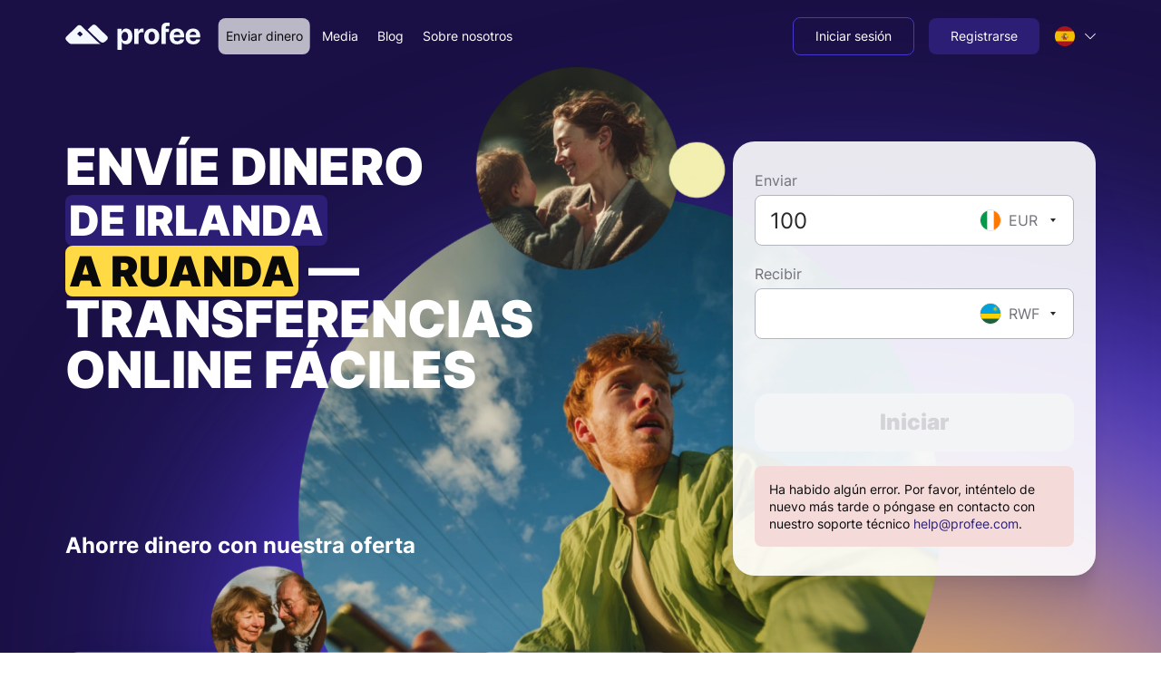

--- FILE ---
content_type: text/html; charset=utf-8
request_url: https://www.profee.com/es/send-money/from-ireland-to-rwanda
body_size: 69318
content:
<!DOCTYPE html><html lang="es"><head><meta charSet="utf-8"/><meta name="viewport" content="width=device-width"/><title translate="no">Envíe dinero de Irlanda a Ruanda | Transferencias Profee</title><meta name="description" content="Envíe dinero de Irlanda a Ruanda con tipos de cambio competitivos — disfrute de transferencias internacionales rápidas y seguras, a bajo costo y con una configuración sencilla."/><meta name="robots" content="index"/><link rel="canonical" href="https://www.profee.com/es/send-money/from-ireland-to-rwanda"/><link rel="alternate" href="https://www.profee.com/send-money/from-ireland-to-rwanda" hrefLang="x-default"/><link rel="alternate" href="https://www.profee.com/send-money/from-ireland-to-rwanda" hrefLang="en"/><link rel="alternate" href="https://www.profee.com/cs/send-money/from-ireland-to-rwanda" hrefLang="cs"/><link rel="alternate" href="https://www.profee.com/de/send-money/from-ireland-to-rwanda" hrefLang="de"/><link rel="alternate" href="https://www.profee.com/es/send-money/from-ireland-to-rwanda" hrefLang="es"/><link rel="alternate" href="https://www.profee.com/fr/send-money/from-ireland-to-rwanda" hrefLang="fr"/><link rel="alternate" href="https://www.profee.com/it/send-money/from-ireland-to-rwanda" hrefLang="it"/><link rel="alternate" href="https://www.profee.com/pl/send-money/from-ireland-to-rwanda" hrefLang="pl"/><link rel="alternate" href="https://www.profee.com/pt/send-money/from-ireland-to-rwanda" hrefLang="pt"/><link rel="alternate" href="https://www.profee.com/ro/send-money/from-ireland-to-rwanda" hrefLang="ro"/><link rel="alternate" href="https://www.profee.com/ru/send-money/from-ireland-to-rwanda" hrefLang="ru"/><link rel="alternate" href="https://www.profee.com/uk/send-money/from-ireland-to-rwanda" hrefLang="uk"/><link rel="alternate" href="https://www.profee.com/vi/send-money/from-ireland-to-rwanda" hrefLang="vi"/><link rel="alternate" href="https://www.profee.com/uz/send-money/from-ireland-to-rwanda" hrefLang="uz"/><meta name="apple-itunes-app" content="app-id=1521832875"/><meta property="og:url" content="https://www.profee.com/es/send-money/from-ireland-to-rwanda"/><meta property="og:type" content="website"/><meta translate="no" property="og:title" content="Envíe dinero de Irlanda a Ruanda | Transferencias Profee"/><meta translate="no" property="og:description" content="Envíe dinero de Irlanda a Ruanda con tipos de cambio competitivos — disfrute de transferencias internacionales rápidas y seguras, a bajo costo y con una configuración sencilla."/><meta property="og:image" content="https://www.profee.com/images/default_og_image.png"/><link rel="preload" as="image" imageSizes="100vw" media="(min-width: 576px)" href="/_next/static/media/bg_blur.c28b98dc.svg"/><link rel="preload" as="image" imageSizes="100vw" media="(max-width: 575px)" href="/_next/static/media/bg_blur_mobile.2a3392d2.svg"/><link rel="preload" as="image" imageSizes="100vw" media="(min-width: 576px)" href="/_next/static/media/ie.8fd417ac.png" imageSrcSet="/_next/image?url=%2F_next%2Fstatic%2Fmedia%2Fie.8fd417ac.png&amp;w=640&amp;q=93 640w, /_next/image?url=%2F_next%2Fstatic%2Fmedia%2Fie.8fd417ac.png&amp;w=750&amp;q=93 750w, /_next/image?url=%2F_next%2Fstatic%2Fmedia%2Fie.8fd417ac.png&amp;w=828&amp;q=93 828w, /_next/image?url=%2F_next%2Fstatic%2Fmedia%2Fie.8fd417ac.png&amp;w=1080&amp;q=93 1080w, /_next/image?url=%2F_next%2Fstatic%2Fmedia%2Fie.8fd417ac.png&amp;w=1200&amp;q=93 1200w, /_next/image?url=%2F_next%2Fstatic%2Fmedia%2Fie.8fd417ac.png&amp;w=1920&amp;q=93 1920w, /_next/image?url=%2F_next%2Fstatic%2Fmedia%2Fie.8fd417ac.png&amp;w=2048&amp;q=93 2048w, /_next/image?url=%2F_next%2Fstatic%2Fmedia%2Fie.8fd417ac.png&amp;w=3840&amp;q=93 3840w"/><link rel="preload" as="image" imageSizes="100vw" media="(max-width: 575px)" href="/_next/static/media/ie_mobile.9ddd2bd1.png" imageSrcSet="/_next/image?url=%2F_next%2Fstatic%2Fmedia%2Fie_mobile.9ddd2bd1.png&amp;w=640&amp;q=93 640w, /_next/image?url=%2F_next%2Fstatic%2Fmedia%2Fie_mobile.9ddd2bd1.png&amp;w=750&amp;q=93 750w, /_next/image?url=%2F_next%2Fstatic%2Fmedia%2Fie_mobile.9ddd2bd1.png&amp;w=828&amp;q=93 828w, /_next/image?url=%2F_next%2Fstatic%2Fmedia%2Fie_mobile.9ddd2bd1.png&amp;w=1080&amp;q=93 1080w, /_next/image?url=%2F_next%2Fstatic%2Fmedia%2Fie_mobile.9ddd2bd1.png&amp;w=1200&amp;q=93 1200w, /_next/image?url=%2F_next%2Fstatic%2Fmedia%2Fie_mobile.9ddd2bd1.png&amp;w=1920&amp;q=93 1920w, /_next/image?url=%2F_next%2Fstatic%2Fmedia%2Fie_mobile.9ddd2bd1.png&amp;w=2048&amp;q=93 2048w, /_next/image?url=%2F_next%2Fstatic%2Fmedia%2Fie_mobile.9ddd2bd1.png&amp;w=3840&amp;q=93 3840w"/><meta name="next-head-count" content="30"/><link rel="apple-touch-icon" href="/apple-touch-icon.png"/><link rel="apple-touch-icon" sizes="57x57" href="/apple-touch-icon-57x57.png"/><link rel="apple-touch-icon" sizes="72x72" href="/apple-touch-icon-72x72.png"/><link rel="apple-touch-icon" sizes="76x76" href="/apple-touch-icon-76x76.png"/><link rel="apple-touch-icon" sizes="114x114" href="/apple-touch-icon-114x114.png"/><link rel="apple-touch-icon" sizes="120x120" href="/apple-touch-icon-120x120.png"/><link rel="apple-touch-icon" sizes="120x120" href="/apple-touch-icon-120x120-precomposed.png"/><link rel="apple-touch-icon" sizes="144x144" href="/apple-touch-icon-144x144.png"/><link rel="apple-touch-icon" sizes="152x152" href="/apple-touch-icon-152x152.png"/><link rel="apple-touch-icon" sizes="180x180" href="/apple-touch-icon-180x180.png"/><meta name="facebook-domain-verification" content="rfz2airgtxf662o6h79vuh4d7yum1x"/><meta name="google-site-verification" content="Yp6kyCWG65ELD6GZlosMhtU84VT1w80ENIhJg4tO9TA"/><meta name="application-version" content="v1.10.457-19ea4b138fd4f19586f6e406a98cb504b05c386e"/><meta name="google-play-app" content="app-id=com.profee.wallet"/><script nonce="ZTA1YTU4ZGUtYTM5Yi00ODc5LThiZmUtZTViYjY0MDAxZTA0" async="" data-cfasync="false" type="text/javascript" src="/scripts/browser-support.js"></script><script nonce="ZTA1YTU4ZGUtYTM5Yi00ODc5LThiZmUtZTViYjY0MDAxZTA0">window.dataLayer = window.dataLayer || [];</script><link rel="preload" href="/_next/static/media/b790c1287c4bde00-s.p.woff2" as="font" type="font/woff2" crossorigin="anonymous" data-next-font="size-adjust"/><link nonce="ZTA1YTU4ZGUtYTM5Yi00ODc5LThiZmUtZTViYjY0MDAxZTA0" rel="preload" href="/_next/static/css/d06f9451bdfa5fcf.css" as="style"/><link nonce="ZTA1YTU4ZGUtYTM5Yi00ODc5LThiZmUtZTViYjY0MDAxZTA0" rel="stylesheet" href="/_next/static/css/d06f9451bdfa5fcf.css" data-n-g=""/><link nonce="ZTA1YTU4ZGUtYTM5Yi00ODc5LThiZmUtZTViYjY0MDAxZTA0" rel="preload" href="/_next/static/css/1fdda9554ca77780.css" as="style"/><link nonce="ZTA1YTU4ZGUtYTM5Yi00ODc5LThiZmUtZTViYjY0MDAxZTA0" rel="stylesheet" href="/_next/static/css/1fdda9554ca77780.css" data-n-p=""/><link nonce="ZTA1YTU4ZGUtYTM5Yi00ODc5LThiZmUtZTViYjY0MDAxZTA0" rel="preload" href="/_next/static/css/1d08329a3a937b5f.css" as="style"/><link nonce="ZTA1YTU4ZGUtYTM5Yi00ODc5LThiZmUtZTViYjY0MDAxZTA0" rel="stylesheet" href="/_next/static/css/1d08329a3a937b5f.css" data-n-p=""/><link nonce="ZTA1YTU4ZGUtYTM5Yi00ODc5LThiZmUtZTViYjY0MDAxZTA0" rel="preload" href="/_next/static/css/d36cdb7020379df9.css" as="style"/><link nonce="ZTA1YTU4ZGUtYTM5Yi00ODc5LThiZmUtZTViYjY0MDAxZTA0" rel="stylesheet" href="/_next/static/css/d36cdb7020379df9.css" data-n-p=""/><link nonce="ZTA1YTU4ZGUtYTM5Yi00ODc5LThiZmUtZTViYjY0MDAxZTA0" rel="preload" href="/_next/static/css/5aaf233c55a38c0a.css" as="style"/><link nonce="ZTA1YTU4ZGUtYTM5Yi00ODc5LThiZmUtZTViYjY0MDAxZTA0" rel="stylesheet" href="/_next/static/css/5aaf233c55a38c0a.css" data-n-p=""/><link nonce="ZTA1YTU4ZGUtYTM5Yi00ODc5LThiZmUtZTViYjY0MDAxZTA0" rel="preload" href="/_next/static/css/1ddd06c7d40dbcfb.css" as="style"/><link nonce="ZTA1YTU4ZGUtYTM5Yi00ODc5LThiZmUtZTViYjY0MDAxZTA0" rel="stylesheet" href="/_next/static/css/1ddd06c7d40dbcfb.css" data-n-p=""/><link nonce="ZTA1YTU4ZGUtYTM5Yi00ODc5LThiZmUtZTViYjY0MDAxZTA0" rel="preload" href="/_next/static/css/587287b0218ee5f9.css" as="style"/><link nonce="ZTA1YTU4ZGUtYTM5Yi00ODc5LThiZmUtZTViYjY0MDAxZTA0" rel="stylesheet" href="/_next/static/css/587287b0218ee5f9.css" data-n-p=""/><link nonce="ZTA1YTU4ZGUtYTM5Yi00ODc5LThiZmUtZTViYjY0MDAxZTA0" rel="preload" href="/_next/static/css/ceacc459a23caa3f.css" as="style"/><link nonce="ZTA1YTU4ZGUtYTM5Yi00ODc5LThiZmUtZTViYjY0MDAxZTA0" rel="stylesheet" href="/_next/static/css/ceacc459a23caa3f.css" data-n-p=""/><link nonce="ZTA1YTU4ZGUtYTM5Yi00ODc5LThiZmUtZTViYjY0MDAxZTA0" rel="preload" href="/_next/static/css/f416f4ccd693c42d.css" as="style"/><link nonce="ZTA1YTU4ZGUtYTM5Yi00ODc5LThiZmUtZTViYjY0MDAxZTA0" rel="stylesheet" href="/_next/static/css/f416f4ccd693c42d.css"/><noscript data-n-css="ZTA1YTU4ZGUtYTM5Yi00ODc5LThiZmUtZTViYjY0MDAxZTA0"></noscript><script defer="" nonce="ZTA1YTU4ZGUtYTM5Yi00ODc5LThiZmUtZTViYjY0MDAxZTA0" nomodule="" src="/_next/static/chunks/polyfills-c67a75d1b6f99dc8.js"></script><script defer="" src="/_next/static/chunks/8049.327b5f3546098461.js" nonce="ZTA1YTU4ZGUtYTM5Yi00ODc5LThiZmUtZTViYjY0MDAxZTA0"></script><script src="/_next/static/chunks/webpack-8a7c31b50cd85f6c.js" nonce="ZTA1YTU4ZGUtYTM5Yi00ODc5LThiZmUtZTViYjY0MDAxZTA0" defer=""></script><script src="/_next/static/chunks/framework-d1b612c3f6bf2d94.js" nonce="ZTA1YTU4ZGUtYTM5Yi00ODc5LThiZmUtZTViYjY0MDAxZTA0" defer=""></script><script src="/_next/static/chunks/main-1e00bf71aa2df996.js" nonce="ZTA1YTU4ZGUtYTM5Yi00ODc5LThiZmUtZTViYjY0MDAxZTA0" defer=""></script><script src="/_next/static/chunks/pages/_app-923cfea7909647f4.js" nonce="ZTA1YTU4ZGUtYTM5Yi00ODc5LThiZmUtZTViYjY0MDAxZTA0" defer=""></script><script src="/_next/static/chunks/3620-6238456af5f7be07.js" nonce="ZTA1YTU4ZGUtYTM5Yi00ODc5LThiZmUtZTViYjY0MDAxZTA0" defer=""></script><script src="/_next/static/chunks/6284-cff6dbaa9af9018a.js" nonce="ZTA1YTU4ZGUtYTM5Yi00ODc5LThiZmUtZTViYjY0MDAxZTA0" defer=""></script><script src="/_next/static/chunks/5952-d07bcc9d08e22019.js" nonce="ZTA1YTU4ZGUtYTM5Yi00ODc5LThiZmUtZTViYjY0MDAxZTA0" defer=""></script><script src="/_next/static/chunks/7296-ec4ed9f575702bb2.js" nonce="ZTA1YTU4ZGUtYTM5Yi00ODc5LThiZmUtZTViYjY0MDAxZTA0" defer=""></script><script src="/_next/static/chunks/6202-4a300fc82bd07760.js" nonce="ZTA1YTU4ZGUtYTM5Yi00ODc5LThiZmUtZTViYjY0MDAxZTA0" defer=""></script><script src="/_next/static/chunks/9640-2763e60fbacba0f4.js" nonce="ZTA1YTU4ZGUtYTM5Yi00ODc5LThiZmUtZTViYjY0MDAxZTA0" defer=""></script><script src="/_next/static/chunks/7426-d9a4ad2a5770cd8b.js" nonce="ZTA1YTU4ZGUtYTM5Yi00ODc5LThiZmUtZTViYjY0MDAxZTA0" defer=""></script><script src="/_next/static/chunks/352-e8e03caa58e47643.js" nonce="ZTA1YTU4ZGUtYTM5Yi00ODc5LThiZmUtZTViYjY0MDAxZTA0" defer=""></script><script src="/_next/static/chunks/5537-42f936734997992e.js" nonce="ZTA1YTU4ZGUtYTM5Yi00ODc5LThiZmUtZTViYjY0MDAxZTA0" defer=""></script><script src="/_next/static/chunks/1990-2177d0e55dcac7b3.js" nonce="ZTA1YTU4ZGUtYTM5Yi00ODc5LThiZmUtZTViYjY0MDAxZTA0" defer=""></script><script src="/_next/static/chunks/6846-7df1db509b3aa85c.js" nonce="ZTA1YTU4ZGUtYTM5Yi00ODc5LThiZmUtZTViYjY0MDAxZTA0" defer=""></script><script src="/_next/static/chunks/4590-1387d8f9e7d8941b.js" nonce="ZTA1YTU4ZGUtYTM5Yi00ODc5LThiZmUtZTViYjY0MDAxZTA0" defer=""></script><script src="/_next/static/chunks/7263-66ac702b7264d0c1.js" nonce="ZTA1YTU4ZGUtYTM5Yi00ODc5LThiZmUtZTViYjY0MDAxZTA0" defer=""></script><script src="/_next/static/chunks/5947-c58e1abb1e869205.js" nonce="ZTA1YTU4ZGUtYTM5Yi00ODc5LThiZmUtZTViYjY0MDAxZTA0" defer=""></script><script src="/_next/static/chunks/1843-b4ae92764129667d.js" nonce="ZTA1YTU4ZGUtYTM5Yi00ODc5LThiZmUtZTViYjY0MDAxZTA0" defer=""></script><script src="/_next/static/chunks/6670-1afdae9bc19cfa71.js" nonce="ZTA1YTU4ZGUtYTM5Yi00ODc5LThiZmUtZTViYjY0MDAxZTA0" defer=""></script><script src="/_next/static/chunks/879-b66f253f4f40dbf9.js" nonce="ZTA1YTU4ZGUtYTM5Yi00ODc5LThiZmUtZTViYjY0MDAxZTA0" defer=""></script><script src="/_next/static/chunks/9028-daa868660e7ac0ee.js" nonce="ZTA1YTU4ZGUtYTM5Yi00ODc5LThiZmUtZTViYjY0MDAxZTA0" defer=""></script><script src="/_next/static/chunks/6084-ae1924a8353e63b5.js" nonce="ZTA1YTU4ZGUtYTM5Yi00ODc5LThiZmUtZTViYjY0MDAxZTA0" defer=""></script><script src="/_next/static/chunks/2607-06e85034ea65a658.js" nonce="ZTA1YTU4ZGUtYTM5Yi00ODc5LThiZmUtZTViYjY0MDAxZTA0" defer=""></script><script src="/_next/static/chunks/6462-3d7fed38786b490a.js" nonce="ZTA1YTU4ZGUtYTM5Yi00ODc5LThiZmUtZTViYjY0MDAxZTA0" defer=""></script><script src="/_next/static/chunks/6077-b0b71049b1f8af11.js" nonce="ZTA1YTU4ZGUtYTM5Yi00ODc5LThiZmUtZTViYjY0MDAxZTA0" defer=""></script><script src="/_next/static/chunks/8806-6ef11e02a8fb5405.js" nonce="ZTA1YTU4ZGUtYTM5Yi00ODc5LThiZmUtZTViYjY0MDAxZTA0" defer=""></script><script src="/_next/static/chunks/2606-729b007213bc4f35.js" nonce="ZTA1YTU4ZGUtYTM5Yi00ODc5LThiZmUtZTViYjY0MDAxZTA0" defer=""></script><script src="/_next/static/chunks/482-fcd9b0d8cc6de2fa.js" nonce="ZTA1YTU4ZGUtYTM5Yi00ODc5LThiZmUtZTViYjY0MDAxZTA0" defer=""></script><script src="/_next/static/chunks/pages/send-money/%5Bid%5D-fd519b1561fb6ed7.js" nonce="ZTA1YTU4ZGUtYTM5Yi00ODc5LThiZmUtZTViYjY0MDAxZTA0" defer=""></script><script src="/_next/static/Jzjv32Lo3fu6DDJnE6OqC/_buildManifest.js" nonce="ZTA1YTU4ZGUtYTM5Yi00ODc5LThiZmUtZTViYjY0MDAxZTA0" defer=""></script><script src="/_next/static/Jzjv32Lo3fu6DDJnE6OqC/_ssgManifest.js" nonce="ZTA1YTU4ZGUtYTM5Yi00ODc5LThiZmUtZTViYjY0MDAxZTA0" defer=""></script><style id="__jsx-1340712923">:root{--font-inter:'__inter_a82ee2', '__inter_Fallback_a82ee2'}</style></head><body class="lightTheme"><noscript><iframe src="https://www.googletagmanager.com/ns.html?id=GTM-5RHKN98" height="0" width="0" style="display:none;visibility:hidden"></iframe></noscript><noscript><img src="https://dfp.profee.com/api/profee.com/[base64]/pixel.png" alt=""/></noscript><div id="__next"><div class="jsx-1340712923 __className_a82ee2"><div class="PageLayoutBase_layout__2LVAc" itemscope="" itemType="https://schema.org/WebPage" itemID="https://www.profee.com/es/send-money/from-ireland-to-rwanda"><div class="PageLayoutBase_layout__wrapper__0jHMz" itemProp="mainContentOfPage" itemscope="" itemType="https://schema.org/WebPageElement"><link itemProp="url" href="https://www.profee.com/es/send-money/from-ireland-to-rwanda"/><div class="PageLayoutBase_layout__header__emNCj"><header class="HeaderLayout_header__FCWtq HeaderLayout_header_transparent__yH3Lc"><div class="HeaderLayout_headerBody__nfZqI"><div class="PromoContainer_container__Ei_Sf"><div class="PageHeaderModern_headerBar__Kq_ax"><div class="PageHeaderModern_headerLogo__Kklr1"><a id="header_logo" aria-label="Profee logo" href="/es"><i class="BrandLogo_brandLogo__4optb BrandLogo_brandLogoWhite__cnv9S"></i></a></div><nav class="PageHeaderModern_headerMainMenu__MQ8fF"><div class="MenuModern_menu__WjyhP"><div class="MenuModern_menu__item__1FS4u"><a class="MenuModern_menu__link__wJXD2 MenuModern_menu__link_active__B74ZQ PromoButtonModern_button__1CaJJ PromoButtonModern_button_sm__ppQ01 PromoButtonModern_button_text__jfMvL" id="header_send_link" href="/es/send-money"><span class="PromoButtonModern_button__text__AiCtz"><span class="Localization_translation__Ejd17">Enviar dinero</span></span></a></div><div class="MenuModern_menu__item__1FS4u"><a class="MenuModern_menu__link__wJXD2 PromoButtonModern_button__1CaJJ PromoButtonModern_button_sm__ppQ01 PromoButtonModern_button_text__jfMvL" id="header_media_link" href="/es/media"><span class="PromoButtonModern_button__text__AiCtz"><span class="Localization_translation__Ejd17">Media</span></span></a></div><div class="MenuModern_menu__item__1FS4u"><a class="MenuModern_menu__link__wJXD2 PromoButtonModern_button__1CaJJ PromoButtonModern_button_sm__ppQ01 PromoButtonModern_button_text__jfMvL" id="header_blog_link" href="/es/articles"><span class="PromoButtonModern_button__text__AiCtz"><span class="Localization_translation__Ejd17">Blog</span></span></a></div><div class="MenuModern_menu__item__1FS4u"><a class="MenuModern_menu__link__wJXD2 PromoButtonModern_button__1CaJJ PromoButtonModern_button_sm__ppQ01 PromoButtonModern_button_text__jfMvL" id="header_about_us_link" href="/es/about-us"><span class="PromoButtonModern_button__text__AiCtz"><span class="Localization_translation__Ejd17">Sobre nosotros</span></span></a></div></div></nav><div class="PageHeaderModern_headerActionMenu__59sZC"><div><div class="ProfileMenuModern_profileMenu__WsSxy"><div class="ProfileMenuModern_profileMenu__item__u7l4d"><a class="PromoButtonModern_button__1CaJJ PromoButtonModern_button_sm__ppQ01 PromoButtonModern_button_outline__miSga" id="header_log_in_button" href="/es/auth/login"><span class="PromoButtonModern_button__text__AiCtz"><span class="Localization_translation__Ejd17">Iniciar sesión</span></span></a></div><div class="ProfileMenuModern_profileMenu__item__u7l4d"><a class="PromoButtonModern_button__1CaJJ PromoButtonModern_button_sm__ppQ01" id="header_sing_up_button" href="/es/auth/registration"><span class="PromoButtonModern_button__text__AiCtz"><span class="Localization_translation__Ejd17">Registrarse</span></span></a></div></div></div></div><div class="PageHeaderModern_headerLang__9RfgE"><div class="PromoLanguageSwitcherModern_languageSwitcher__kO41_ PromoLanguageSwitcherModern_languageSwitcher_dropdown__5Z84B"><div class="PromoLanguageSwitcherModern_languageSwitcher__dropdown__rOsUG"><div class="PromoLanguageSwitcherModern_languageWrap___Jsoj"><div class="PromoLanguageSwitcherModern_language__zHEFG"><span class="PromoLanguageSwitcherModern_language__icon__Pzmy3"><img alt="es" src="/images/icons/flags/1x1/es.svg" width="24" height="24" class="PromoFlagIcon_flag__CBluW PromoLanguageSwitcherModern_languageFlag__1V2xY PromoFlagIcon_flag_circle__4Pj4H PromoFlagIcon_flag_xs__x_jD4" translate="no" decoding="auto"/></span><span class="PromoTextModerm_text__RAOiv PromoTextModerm_text_sm__uetPr PromoLanguageSwitcherModern_language__text__2_M_v" translate="no"><span class="Localization_translation__Ejd17">Español</span></span></div><span class="PromoLanguageSwitcherModern_languageWrap__chevron__BbXkw"><svg id="chevron-top-:Rj2lab6:" class="PromoIcon_pfxIcon__Vg1ZN PromoIcon_pfxIcon_xxs__ZqRZ1 PromoIcon_pfxIcon_inherit__4mgeT"><use href="/images/svg/sprite.svg?ver=2.2.0#chevron-top" xlink:href="/images/svg/sprite.svg?ver=2.2.0#chevron-top"></use></svg></span></div></div></div></div><button class="PageHeaderModern_headerBurgerButton__6_yBl" type="button" aria-label="Menu"><span class="PageHeaderModern_headerBurgerIcon__5hZnQ"></span></button></div></div></div><div class="HeaderLayout_header__asideOverlay__45d23"></div><div class="HeaderLayout_header__asideWrapper__LAI0_"></div></header></div><main class="PageLayoutBase_layout__body__vFeTX"><div itemscope="" itemType="https://schema.org/Product" class="SchemaProduct_schemaProduct__RYZ_5"><!--$--><meta itemProp="image" content="/images/icons/profee-logo.svg"/><meta itemProp="name" content="Profee"/><div itemProp="aggregateRating" itemscope="" itemType="https://schema.org/AggregateRating"><link itemProp="url" href="https://uk.trustpilot.com/review/www.profee.com/utm_medium=content&amp;utm_source=schema_product"/><span itemProp="ratingValue">4.5</span><span itemProp="worstRating">1</span><span itemProp="bestRating">5</span><span itemProp="ratingCount">2807</span></div><!--/$--></div><ul itemscope="" itemType="https://schema.org/BreadcrumbList" class="SchemaBreadcrumbs_schemaBreadcrumbs__y0k52"><!--$--><li itemscope="" itemProp="itemListElement" itemType="https://schema.org/ListItem"><meta itemProp="position" content="1"/><meta itemProp="name" content="Página de inicio"/><span itemscope="" itemProp="item" itemType="https://schema.org/Thing" itemID="https://www.profee.com/es/"><link itemProp="url" href="https://www.profee.com/es/"/></span></li><li itemscope="" itemProp="itemListElement" itemType="https://schema.org/ListItem"><meta itemProp="position" content="2"/><meta itemProp="name" content="Enviar dinero"/><span itemscope="" itemProp="item" itemType="https://schema.org/Thing" itemID="https://www.profee.com/es/send-money"><link itemProp="url" href="https://www.profee.com/es/send-money"/></span></li><li itemscope="" itemProp="itemListElement" itemType="https://schema.org/ListItem"><meta itemProp="position" content="3"/><meta itemProp="name" content="Envíe dinero &lt;br/&gt;&lt;strong&gt;de Irlanda&lt;/strong&gt;&lt;br/&gt; &lt;strong&gt;a Ruanda&lt;/strong&gt; — &lt;br/&gt;transferencias online fáciles"/><span itemscope="" itemProp="item" itemType="https://schema.org/Thing"><link itemProp="url" href="https://www.profee.com/es/send-money/from-ireland-to-rwanda"/></span></li><!--/$--></ul><div class="DynamicSendLanding_landingWrapper__4h8Qe"><div class="SectionLayoutShifter_shifter__Zt8tZ SectionLayoutShifter_shifter_hero__X_Ba_" style="z-index:9"><section class="PromoSection_section__IlKAK PromoSection_section_pt_xxs__gMSwU PromoSection_section_pb_lg__ZgE0Y HeroDesignSection_heroSection___f8Xd HeroDesignSection_heroSection_bg__YPxTn HeroDesignSection_heroSection_white__elvo7" dir="ltr"><picture class="HeroDesignSection_heroSectionBg__rGbMk"><source media="(min-width: 576px)" srcSet="/_next/static/media/bg_blur.c28b98dc.svg"/><source media="(max-width: 575px)" srcSet="/_next/static/media/bg_blur_mobile.2a3392d2.svg"/><img alt="Send money with Profee" fetchpriority="high" decoding="async" style="position:absolute;height:100%;width:100%;left:0;top:0;right:0;bottom:0;object-fit:cover;color:transparent" src="/_next/static/media/bg_blur_mobile.2a3392d2.svg"/></picture><div class="PromoContainer_container__Ei_Sf"><div class="PromoSection_section__body__9YROA"><div class="HeroDesignSection_heroSectionContent__mkMMk Margin_mb_0__W3DkZ Margin_mb_lg_4__lY_WS"><h1 class="PromoTitleModern_title__TMyeS PromoTitleModern_title_h1__bMxnr PromoTitleModern_title_highlight_default-inverted__vqrV2 HeroDesignSection_heroTitle__HVG5A HeroDesignSection_heroTitle__HVG5A" itemProp="name"><span class="Localization_translation__Ejd17">Envíe dinero <br /><strong>de Irlanda</strong><br /> <strong>a Ruanda</strong> — <br />transferencias online fáciles</span></h1><div class="HeroDesignSection_heroCalculatorContainer__uYsfN Margin_mb_0__W3DkZ Margin_mb_sm_2__v2__r Margin_mb_lg_6__qbV_7"><div class="HeroDesignSection_heroCalculator__MFaSW"><div class="CalculatorContainerModern_wrapper__16OkA CalculatorContainerModern_wrapper_plain__vjVS5 pfx-calculator-wrapper" dir="ltr"><div class="CalculatorContainerModern_calculatorForm__oITFj"><div class="PromoLoadingSkeletonContainer_container__6k69p PromoLoadingSkeletonContainer_container_loading__ZLsT6 CalculatorContainerModern_calculatorForm__skeleton__lC3KT"><div class="PromoLoadingSkeletonContainer_container__loader__GVyVN"><div class="SkeletonBase_skeleton__CsLkA Skeleton_skeleton__EJkUH Margin_mb_1__Ie_Qi PromoTextSkeleton_skeleton__eqYEp PromoTextSkeleton_skeletonOverride__WlwKv PromoTextSkeleton_skeleton_md__Y9vxW" style="width:40%"></div><div class="SkeletonBase_skeleton__CsLkA Skeleton_skeleton__EJkUH Margin_mb_6__1b8pX" style="width:100%;height:56px"></div><div class="SkeletonBase_skeleton__CsLkA Skeleton_skeleton__EJkUH Margin_mb_1__Ie_Qi PromoTextSkeleton_skeleton__eqYEp PromoTextSkeleton_skeletonOverride__WlwKv PromoTextSkeleton_skeleton_md__Y9vxW" style="width:40%"></div><div class="SkeletonBase_skeleton__CsLkA Skeleton_skeleton__EJkUH Margin_mb_8__thMPc" style="width:100%;height:56px"></div><div class="HorizontalStack_stack__Usyp_ Gutter_gh_2__sl40I HorizontalStack_stack_left__z76h5 Margin_mb_2__H5Lsh Margin_ml_2__gRllK"><div class="SkeletonBase_skeleton__CsLkA Skeleton_skeleton__EJkUH PromoTextSkeleton_skeleton__eqYEp PromoTextSkeleton_skeletonOverride__WlwKv PromoTextSkeleton_skeleton_sm__h673e" style="width:75%"></div></div><div class="HorizontalStack_stack__Usyp_ Gutter_gh_2__sl40I HorizontalStack_stack_left__z76h5 Margin_mb_2__H5Lsh Margin_ml_2__gRllK"><div class="SkeletonBase_skeleton__CsLkA Skeleton_skeleton__EJkUH PromoTextSkeleton_skeleton__eqYEp PromoTextSkeleton_skeletonOverride__WlwKv PromoTextSkeleton_skeleton_sm__h673e" style="width:75%"></div></div><div class="SkeletonBase_skeleton__CsLkA Skeleton_skeleton__EJkUH Margin_mt_8__j2DFq Margin_mb_6__1b8pX" style="width:100%;height:48px"></div></div><div class="PromoLoadingSkeletonContainer_container__content__U64jQ"><div class="CalculatorContainerModern_calculatorForm__content__5Y3kj"><div class="CalculatorContainerModern_calculatorForm__body__9szUr"></div><div class="CalculatorContainerModern_calculatorForm__footer___T8sv"><div class="HorizontalStack_stack__Usyp_ Gutter_gh_2__sl40I HorizontalStack_stack_left__z76h5 Margin_mb_2__H5Lsh Margin_ml_2__gRllK"><div class="SkeletonBase_skeleton__CsLkA Skeleton_skeleton__EJkUH PromoTextSkeleton_skeleton__eqYEp PromoTextSkeleton_skeletonOverride__WlwKv PromoTextSkeleton_skeleton_sm__h673e" style="width:75%"></div></div><div class="HorizontalStack_stack__Usyp_ Gutter_gh_2__sl40I HorizontalStack_stack_left__z76h5 Margin_mb_2__H5Lsh Margin_ml_2__gRllK"><div class="SkeletonBase_skeleton__CsLkA Skeleton_skeleton__EJkUH PromoTextSkeleton_skeleton__eqYEp PromoTextSkeleton_skeletonOverride__WlwKv PromoTextSkeleton_skeleton_sm__h673e" style="width:75%"></div></div></div><div class="CalculatorContainerModern_calculatorForm__actionContainer__yqN7W"><div class="CalculatorContainerModern_calculatorForm__action___gXsu"><button disabled="" id="calculator_send_button" type="button" class="CalculatorContainerModern_calcButton__4hHWy CalculatorContainerModern_calcButton_override__TmZXe PromoButtonModern_button__1CaJJ PromoButtonModern_button_md__zYJJ_ PromoButtonModern_button_wide__OslEK PromoButtonModern_button_rounded__Ubn4x PromoButtonModern_button_disabled__fg43q"><span class="PromoButtonModern_button__text__AiCtz"><span class="Localization_translation__Ejd17">Iniciar</span></span><span class="PromoButtonModern_button__pending__pDNkf"><span translate="no" class="pfx-spinner"></span></span></button></div></div></div></div></div><div class="CalculatorContainerModern_calculatorForm__bottomContainer__TtuZ6"></div><div class="LandingMediaBar_mediaBar__CKOn7"></div></div></div></div></div><picture class="HeroDesignSection_designBgImageWrapper__a3Dka"><source media="(min-width: 576px)" srcSet="/_next/image?url=%2F_next%2Fstatic%2Fmedia%2Fie.8fd417ac.png&amp;w=640&amp;q=93 640w, /_next/image?url=%2F_next%2Fstatic%2Fmedia%2Fie.8fd417ac.png&amp;w=750&amp;q=93 750w, /_next/image?url=%2F_next%2Fstatic%2Fmedia%2Fie.8fd417ac.png&amp;w=828&amp;q=93 828w, /_next/image?url=%2F_next%2Fstatic%2Fmedia%2Fie.8fd417ac.png&amp;w=1080&amp;q=93 1080w, /_next/image?url=%2F_next%2Fstatic%2Fmedia%2Fie.8fd417ac.png&amp;w=1200&amp;q=93 1200w, /_next/image?url=%2F_next%2Fstatic%2Fmedia%2Fie.8fd417ac.png&amp;w=1920&amp;q=93 1920w, /_next/image?url=%2F_next%2Fstatic%2Fmedia%2Fie.8fd417ac.png&amp;w=2048&amp;q=93 2048w, /_next/image?url=%2F_next%2Fstatic%2Fmedia%2Fie.8fd417ac.png&amp;w=3840&amp;q=93 3840w"/><source media="(max-width: 575px)" srcSet="/_next/image?url=%2F_next%2Fstatic%2Fmedia%2Fie_mobile.9ddd2bd1.png&amp;w=640&amp;q=93 640w, /_next/image?url=%2F_next%2Fstatic%2Fmedia%2Fie_mobile.9ddd2bd1.png&amp;w=750&amp;q=93 750w, /_next/image?url=%2F_next%2Fstatic%2Fmedia%2Fie_mobile.9ddd2bd1.png&amp;w=828&amp;q=93 828w, /_next/image?url=%2F_next%2Fstatic%2Fmedia%2Fie_mobile.9ddd2bd1.png&amp;w=1080&amp;q=93 1080w, /_next/image?url=%2F_next%2Fstatic%2Fmedia%2Fie_mobile.9ddd2bd1.png&amp;w=1200&amp;q=93 1200w, /_next/image?url=%2F_next%2Fstatic%2Fmedia%2Fie_mobile.9ddd2bd1.png&amp;w=1920&amp;q=93 1920w, /_next/image?url=%2F_next%2Fstatic%2Fmedia%2Fie_mobile.9ddd2bd1.png&amp;w=2048&amp;q=93 2048w, /_next/image?url=%2F_next%2Fstatic%2Fmedia%2Fie_mobile.9ddd2bd1.png&amp;w=3840&amp;q=93 3840w"/><img alt="Send money with Profee" fetchpriority="high" decoding="async" style="position:absolute;height:100%;width:100%;left:0;top:0;right:0;bottom:0;object-fit:cover;color:transparent" sizes="100vw" src="/_next/image?url=%2F_next%2Fstatic%2Fmedia%2Fie_mobile.9ddd2bd1.png&amp;w=3840&amp;q=93"/></picture><div class="HeroDesignSection_heroBenefitsTitle__mpJRl"><h2 class="PromoTextModerm_text__RAOiv PromoTextModerm_text_xlg__7n_k1 PromoTextModerm_text_inherit__eSvZF"><span class="Localization_translation__Ejd17"><strong> Ahorre dinero con nuestra oferta</strong></span></h2></div><div class="HeroDesignSection_heroBenefitsRow__a6CoH"><span class="HeroBullet_bullet__GQP5U HeroBullet_bulletOverride__0yhvn HeroBullet_bullet_type_box__r0Z95 HeroBullet_bullet_HighlightText__DKcSn" id="bullet_no_fee_first-:Rqs6stab6:"><svg id="check-:R6qs6stab6:" class="PromoIcon_pfxIcon__Vg1ZN PromoIcon_pfxIcon_xs__vTBNI PromoIcon_pfxIcon_main__Bpod8 HeroBullet_bulletIcon__DCr_y"><use href="/images/svg/sprite.svg?ver=2.2.0#check" xlink:href="/images/svg/sprite.svg?ver=2.2.0#check"></use></svg><span class="PromoTextModerm_text__RAOiv PromoTextModerm_text_lg__gdBHr HeroBullet_bulletText__bUoFE"><span class="Localization_translation__Ejd17"><strong>0% de comisión </strong> <br /> por la 1ª transferencia</span></span></span><span class="HeroBullet_bullet__GQP5U HeroBullet_bulletOverride__0yhvn HeroBullet_bullet_type_box__r0Z95 HeroBullet_bullet_HighlightText__DKcSn" id="bullet_no_extra_costs-:R1as6stab6:"><svg id="check-:R7as6stab6:" class="PromoIcon_pfxIcon__Vg1ZN PromoIcon_pfxIcon_xs__vTBNI PromoIcon_pfxIcon_main__Bpod8 HeroBullet_bulletIcon__DCr_y"><use href="/images/svg/sprite.svg?ver=2.2.0#check" xlink:href="/images/svg/sprite.svg?ver=2.2.0#check"></use></svg><span class="PromoTextModerm_text__RAOiv PromoTextModerm_text_lg__gdBHr HeroBullet_bulletText__bUoFE"><span class="Localization_translation__Ejd17">sin costos adicionales</span></span></span><span class="HeroBullet_bullet__GQP5U HeroBullet_bulletOverride__0yhvn HeroBullet_bullet_type_box__r0Z95 HeroBullet_bullet_HighlightText__DKcSn" id="no_hassle-:R1qs6stab6:"><svg id="check-:R7qs6stab6:" class="PromoIcon_pfxIcon__Vg1ZN PromoIcon_pfxIcon_xs__vTBNI PromoIcon_pfxIcon_main__Bpod8 HeroBullet_bulletIcon__DCr_y"><use href="/images/svg/sprite.svg?ver=2.2.0#check" xlink:href="/images/svg/sprite.svg?ver=2.2.0#check"></use></svg><span class="PromoTextModerm_text__RAOiv PromoTextModerm_text_lg__gdBHr HeroBullet_bulletText__bUoFE"><span class="Localization_translation__Ejd17">sin complicaciones</span></span></span></div></div></div></div></section></div><div class="SectionLayoutShifter_shifter__Zt8tZ" style="z-index:8"><section id="enjoy-conversion-rate-section" class="PromoSection_section__IlKAK PromoSection_section_pt_lg__bbrz0 PromoSection_section_pb_sm__89YVd" dir="ltr"><div class="PromoBackground_background__tryS_ PromoBackground_background_white__2_5SJ"></div><div class="PromoContainer_container__Ei_Sf"><div class="PromoSection_section__body__9YROA"><div class="CurrencyRateLandingSection_enjoyRateSection__lLNWb PromoGrid_container__CLLpJ PromoGrid_container_spacing_2__PPwwm"><div class="PromoGrid_col__p83nc PromoGrid_col_md_6__FZPzb PromoGrid_col_order_1__a7aLy"><div class="CurrencyRateLandingSection_enjoyRateImgContainer__JdKFw Margin_mt_10__8omlD Margin_mt_md_0__Pr_jB Margin_mb_2__H5Lsh Margin_ml_md_10__Kjoyh Margin_ml_lg_16__kf2G6 Margin_mr_md_10__6lpYk Margin_mr_lg_0__lOzgM"><figure class="PromoImage_container__dx6Za"><img alt="Profee" loading="lazy" width="804" height="690" decoding="async" data-nimg="1" class="PromoImage_image__pZY7U" style="color:transparent" sizes="100vw" srcSet="/_next/image?url=%2F_next%2Fstatic%2Fmedia%2Fie.1249b71b.png&amp;w=640&amp;q=75 640w, /_next/image?url=%2F_next%2Fstatic%2Fmedia%2Fie.1249b71b.png&amp;w=750&amp;q=75 750w, /_next/image?url=%2F_next%2Fstatic%2Fmedia%2Fie.1249b71b.png&amp;w=828&amp;q=75 828w, /_next/image?url=%2F_next%2Fstatic%2Fmedia%2Fie.1249b71b.png&amp;w=1080&amp;q=75 1080w, /_next/image?url=%2F_next%2Fstatic%2Fmedia%2Fie.1249b71b.png&amp;w=1200&amp;q=75 1200w, /_next/image?url=%2F_next%2Fstatic%2Fmedia%2Fie.1249b71b.png&amp;w=1920&amp;q=75 1920w, /_next/image?url=%2F_next%2Fstatic%2Fmedia%2Fie.1249b71b.png&amp;w=2048&amp;q=75 2048w, /_next/image?url=%2F_next%2Fstatic%2Fmedia%2Fie.1249b71b.png&amp;w=3840&amp;q=75 3840w" src="/_next/image?url=%2F_next%2Fstatic%2Fmedia%2Fie.1249b71b.png&amp;w=3840&amp;q=75"/></figure></div></div><div class="PromoGrid_col__p83nc PromoGrid_col_md_6__FZPzb"><div class="CurrencyRateLandingSection_enjoyRateTextContainer__lgiPC"><h3 class="PromoTitleModern_title__TMyeS PromoTitleModern_title_h2__i1Na_ PromoTitleModern_title_highlight_accent__g9kul Margin_mt_2__ZqDjo Margin_mt_sm_0__DguPw Margin_mb_2__H5Lsh Margin_mb_sm_0__XYG_a Margin_mt_2__ZqDjo Margin_mt_sm_0__DguPw Margin_mb_2__H5Lsh Margin_mb_sm_0__XYG_a"><span><span class="Localization_translation__Ejd17">Disfruta de la tasa de conversión de Profee <br /><strong>Para RWF</strong></span></span><span><img alt="rw" src="/images/icons/flags/1x1/rw.svg" width="24" height="24" class="PromoFlagIcon_flag__CBluW CurrencyRateLandingSection_enjoyRateIcon__RPa3m PromoFlagIcon_flag_circle__4Pj4H PromoFlagIcon_flag_xs__x_jD4" translate="no" decoding="async"/></span></h3><p class="PromoTextModerm_text__RAOiv PromoTextModerm_text_xlg__7n_k1 Margin_mt_0__XwreC Margin_mt_sm_2__ajRYL" id="enjoy-conversion-rate-section-subtitle"><span class="Localization_translation__Ejd17">y docenas de otras monedas</span></p><div class="Margin_mt_4__1deUp Margin_mt_sm_6__guc7H Margin_mt_md_10__L8Epl"><p class="PromoTextModerm_text__RAOiv PromoTextModerm_text_xlg__7n_k1" id="enjoy-conversion-rate-section-description"><span class="Localization_translation__Ejd17">Le ofrecemos el tipo de cambio más bajo del mercado gracias a nuestro propio sistema de seguimiento. Compruébelo usted mismo.</span></p></div><div class="CurrencyRateLandingSection_enjoyRateBtnWrap__aoG08 Margin_mt_6__SXJV1 Margin_mt_sm_10__E7KPu"><a class="PromoButtonModern_button__1CaJJ PromoButtonModern_button_lg__u48Uj PromoButtonModern_button_rounded__Ubn4x" id="enjoy_conversion_rate" href="/es/transfer"><span class="PromoButtonModern_button__text__AiCtz"><span class="Localization_translation__Ejd17">Pruebe las transferencias Profee</span></span></a></div></div></div></div></div></div></section></div><div class="SectionLayoutShifter_shifter__Zt8tZ" style="z-index:7"><div id="benefits-tile-section" class="PromoSection_section__IlKAK PromoSection_section_pt_lg__bbrz0 PromoSection_section_pb_sm__89YVd" dir="ltr"><div class="PromoBackground_background__tryS_ PromoBackground_background_gray__Vayus"></div><div class="PromoContainer_container__Ei_Sf"><div class="PromoSection_section__body__9YROA"><div class="PromoContainer_container__Ei_Sf PromoContainer_container_nested__WNW5v PromoContainer_container_sm__EK2Fc"><div class="SendTileIconSection_sendTileTitleWrap__mL8IZ Margin_mt_4__1deUp Margin_mt_md_8___oIRD Margin_mb_4__tbXgq Margin_mb_md_14__J9gUT"><h2 class="PromoTitleModern_title__TMyeS PromoTitleModern_title_h1__bMxnr PromoTitleModern_title_accent__Waa38 PromoTitleModern_title_highlight_accent__g9kul Margin_mt_10__8omlD Margin_mt_sm_0__DguPw Margin_mb_10__nuz3c Margin_mb_sm_0__XYG_a Margin_mt_10__8omlD Margin_mt_sm_0__DguPw Margin_mb_10__nuz3c Margin_mb_sm_0__XYG_a"><span class="Localization_translation__Ejd17"><strong>No pagues de más </strong><br /> para transferencias desde Irlanda</span></h2></div></div><div class="Margin_mb_0__W3DkZ PromoGrid_container__CLLpJ PromoGrid_container_spacing_2__PPwwm PromoGrid_container_spacing_md_2__fi9Wx PromoGrid_container_spacing_lg_2__K1Bmt"><div class="Margin_mb_2__H5Lsh Margin_mb_md_4__B8LRS PromoGrid_col__p83nc PromoGrid_col_md_6__FZPzb PromoGrid_col_lg_6__7bhwY"><div class="SendTileIconSection_sendTileTileWrap__fxR1r" style="opacity:0.8;transform:scale(0.9) translateZ(0)"><div variant="outline" class="CompoundTile_tile__bk9TL CompoundTile_tile_outline__WCD9l LandingTile_landingTile___SX6G LandingTile_landingTile__ovveride__fGUny" id=":Restab6:"><div class="LandingTile_landingTile__imageContainer__JAYxe"><figure class="PromoImage_container__dx6Za LandingTile_smoothIcon__yr2_T"><img alt="Send money with Profee" loading="lazy" width="210" height="210" decoding="async" data-nimg="1" class="PromoImage_image__pZY7U" style="color:transparent" sizes="100vw" srcSet="/_next/image?url=%2F_next%2Fstatic%2Fmedia%2Ffast_speed.75165d13.png&amp;w=640&amp;q=97 640w, /_next/image?url=%2F_next%2Fstatic%2Fmedia%2Ffast_speed.75165d13.png&amp;w=750&amp;q=97 750w, /_next/image?url=%2F_next%2Fstatic%2Fmedia%2Ffast_speed.75165d13.png&amp;w=828&amp;q=97 828w, /_next/image?url=%2F_next%2Fstatic%2Fmedia%2Ffast_speed.75165d13.png&amp;w=1080&amp;q=97 1080w, /_next/image?url=%2F_next%2Fstatic%2Fmedia%2Ffast_speed.75165d13.png&amp;w=1200&amp;q=97 1200w, /_next/image?url=%2F_next%2Fstatic%2Fmedia%2Ffast_speed.75165d13.png&amp;w=1920&amp;q=97 1920w, /_next/image?url=%2F_next%2Fstatic%2Fmedia%2Ffast_speed.75165d13.png&amp;w=2048&amp;q=97 2048w, /_next/image?url=%2F_next%2Fstatic%2Fmedia%2Ffast_speed.75165d13.png&amp;w=3840&amp;q=97 3840w" src="/_next/image?url=%2F_next%2Fstatic%2Fmedia%2Ffast_speed.75165d13.png&amp;w=3840&amp;q=97"/></figure></div><h2 class="PromoTitleModern_title__TMyeS PromoTitleModern_title_h2__i1Na_ PromoTitleModern_title_inherit__oD8tm LandingTile_landingTile__title__lQcM_ Margin_mt_4__1deUp Margin_mt_md_2__MssO1 Margin_mb_md_2__ptwnE LandingTile_landingTile__title__lQcM_ Margin_mt_4__1deUp Margin_mt_md_2__MssO1 Margin_mb_md_2__ptwnE"><span class="Localization_translation__Ejd17">sin tarifas ocultas</span></h2><div class="PromoTextModerm_text__RAOiv PromoTextModerm_text_lg__gdBHr PromoTextModerm_text_secondary__rfwFg LandingTile_landingTile__subtitle__1BlGL"></div></div></div></div><div class="Margin_mb_2__H5Lsh Margin_mb_md_4__B8LRS PromoGrid_col__p83nc PromoGrid_col_md_6__FZPzb PromoGrid_col_lg_6__7bhwY"><div class="SendTileIconSection_sendTileTileWrap__fxR1r" style="opacity:0.8;transform:scale(0.9) translateZ(0)"><div variant="outline" class="CompoundTile_tile__bk9TL CompoundTile_tile_outline__WCD9l LandingTile_landingTile___SX6G LandingTile_landingTile__ovveride__fGUny" id=":Restab6:"><div class="LandingTile_landingTile__imageContainer__JAYxe"><figure class="PromoImage_container__dx6Za LandingTile_smoothIcon__yr2_T"><img alt="Send money with Profee" loading="lazy" width="210" height="210" decoding="async" data-nimg="1" class="PromoImage_image__pZY7U" style="color:transparent" sizes="100vw" srcSet="/_next/image?url=%2F_next%2Fstatic%2Fmedia%2Ftop_fx.fdf7ebde.png&amp;w=640&amp;q=97 640w, /_next/image?url=%2F_next%2Fstatic%2Fmedia%2Ftop_fx.fdf7ebde.png&amp;w=750&amp;q=97 750w, /_next/image?url=%2F_next%2Fstatic%2Fmedia%2Ftop_fx.fdf7ebde.png&amp;w=828&amp;q=97 828w, /_next/image?url=%2F_next%2Fstatic%2Fmedia%2Ftop_fx.fdf7ebde.png&amp;w=1080&amp;q=97 1080w, /_next/image?url=%2F_next%2Fstatic%2Fmedia%2Ftop_fx.fdf7ebde.png&amp;w=1200&amp;q=97 1200w, /_next/image?url=%2F_next%2Fstatic%2Fmedia%2Ftop_fx.fdf7ebde.png&amp;w=1920&amp;q=97 1920w, /_next/image?url=%2F_next%2Fstatic%2Fmedia%2Ftop_fx.fdf7ebde.png&amp;w=2048&amp;q=97 2048w, /_next/image?url=%2F_next%2Fstatic%2Fmedia%2Ftop_fx.fdf7ebde.png&amp;w=3840&amp;q=97 3840w" src="/_next/image?url=%2F_next%2Fstatic%2Fmedia%2Ftop_fx.fdf7ebde.png&amp;w=3840&amp;q=97"/></figure></div><h2 class="PromoTitleModern_title__TMyeS PromoTitleModern_title_h2__i1Na_ PromoTitleModern_title_inherit__oD8tm LandingTile_landingTile__title__lQcM_ Margin_mt_4__1deUp Margin_mt_md_2__MssO1 Margin_mb_md_2__ptwnE LandingTile_landingTile__title__lQcM_ Margin_mt_4__1deUp Margin_mt_md_2__MssO1 Margin_mb_md_2__ptwnE"><span class="Localization_translation__Ejd17">sin cargo
Para su
1º traslado</span></h2><div class="PromoTextModerm_text__RAOiv PromoTextModerm_text_lg__gdBHr PromoTextModerm_text_secondary__rfwFg LandingTile_landingTile__subtitle__1BlGL"></div></div></div></div><div class="Margin_mb_2__H5Lsh Margin_mb_md_4__B8LRS PromoGrid_col__p83nc PromoGrid_col_md_6__FZPzb PromoGrid_col_lg_6__7bhwY"><div class="SendTileIconSection_sendTileTileWrap__fxR1r" style="opacity:0.8;transform:scale(0.9) translateZ(0)"><div variant="outline" class="CompoundTile_tile__bk9TL CompoundTile_tile_outline__WCD9l LandingTile_landingTile___SX6G LandingTile_landingTile__ovveride__fGUny" id=":Restab6:"><div class="LandingTile_landingTile__imageContainer__JAYxe"><figure class="PromoImage_container__dx6Za LandingTile_smoothIcon__yr2_T"><img alt="Send money with Profee" loading="lazy" width="210" height="210" decoding="async" data-nimg="1" class="PromoImage_image__pZY7U" style="color:transparent" sizes="100vw" srcSet="/_next/image?url=%2F_next%2Fstatic%2Fmedia%2Fsmooth.41eda7e7.png&amp;w=640&amp;q=97 640w, /_next/image?url=%2F_next%2Fstatic%2Fmedia%2Fsmooth.41eda7e7.png&amp;w=750&amp;q=97 750w, /_next/image?url=%2F_next%2Fstatic%2Fmedia%2Fsmooth.41eda7e7.png&amp;w=828&amp;q=97 828w, /_next/image?url=%2F_next%2Fstatic%2Fmedia%2Fsmooth.41eda7e7.png&amp;w=1080&amp;q=97 1080w, /_next/image?url=%2F_next%2Fstatic%2Fmedia%2Fsmooth.41eda7e7.png&amp;w=1200&amp;q=97 1200w, /_next/image?url=%2F_next%2Fstatic%2Fmedia%2Fsmooth.41eda7e7.png&amp;w=1920&amp;q=97 1920w, /_next/image?url=%2F_next%2Fstatic%2Fmedia%2Fsmooth.41eda7e7.png&amp;w=2048&amp;q=97 2048w, /_next/image?url=%2F_next%2Fstatic%2Fmedia%2Fsmooth.41eda7e7.png&amp;w=3840&amp;q=97 3840w" src="/_next/image?url=%2F_next%2Fstatic%2Fmedia%2Fsmooth.41eda7e7.png&amp;w=3840&amp;q=97"/></figure></div><h2 class="PromoTitleModern_title__TMyeS PromoTitleModern_title_h2__i1Na_ PromoTitleModern_title_inherit__oD8tm LandingTile_landingTile__title__lQcM_ Margin_mt_4__1deUp Margin_mt_md_2__MssO1 Margin_mb_md_2__ptwnE LandingTile_landingTile__title__lQcM_ Margin_mt_4__1deUp Margin_mt_md_2__MssO1 Margin_mb_md_2__ptwnE"><span class="Localization_translation__Ejd17">a cualquiera de los
Destinos
¡Ofrecemos!</span></h2><div class="PromoTextModerm_text__RAOiv PromoTextModerm_text_lg__gdBHr PromoTextModerm_text_secondary__rfwFg LandingTile_landingTile__subtitle__1BlGL"></div></div></div></div></div><div class="PromoJumbotron_jumbotron__kwo2J"><div class="Margin_mb_0__W3DkZ Margin_mb_sm_8__ryFGE"><a class="Margin_mt_2__ZqDjo Margin_mt_sm_10__E7KPu Margin_mt_lg_30__wbYgC Margin_mb_0__W3DkZ Margin_mb_sm_10__Kkq8B Margin_mb_lg_20__M3HSC PromoButtonModern_button__1CaJJ PromoButtonModern_button_lg__u48Uj PromoButtonModern_button_rounded__Ubn4x" id="try_profee_jumbotron_link" href="/es/transfer"><span class="PromoButtonModern_button__text__AiCtz"><span class="Localization_translation__Ejd17">Probar Profee Transferencias</span></span></a></div></div></div></div></div></div><div class="SectionLayoutShifter_shifter__Zt8tZ" style="z-index:6"><section id="send-money-methods-wrapper" class="PromoSection_section__IlKAK PromoSection_section_pt_xxs__gMSwU PromoSection_section_pb_sm__89YVd" dir="ltr"><div class="PromoBackground_background__tryS_ PromoBackground_background_accent__cMN8R"></div><div class="PromoContainer_noneContainer__jyPh3"><div class="PromoSection_section__body__9YROA"><div class="MethodsLandingSection_methodsContainerList__5dWyv"><section id="send-money-methods-section" class="PromoSection_section__IlKAK PromoSection_section_pt_none__m967W PromoSection_section_pb_none__b3xDW MethodsLandingSection_methodsContainer__pwB74" dir="ltr"><div class="PromoBackground_background__tryS_ PromoBackground_background_accent__cMN8R"></div><div class="PromoContainer_container__Ei_Sf"><div class="PromoSection_section__body__9YROA"><h2 class="PromoTitleModern_title__TMyeS PromoTitleModern_title_h1__bMxnr PromoTitleModern_title_default-inverted__4FXI8 PromoTitleModern_title_highlight_positive__35qpE MethodsLandingSection_methodsTitle__uYW73 Margin_mb_4__tbXgq MethodsLandingSection_methodsTitle__uYW73 Margin_mb_4__tbXgq"><span class="Localization_translation__Ejd17">Enviar dinero <br /> como más te guste</span></h2><p class="PromoTextModerm_text__RAOiv PromoTextModerm_text_xlg__7n_k1 PromoTextModerm_text_default-inverted__wFAQ3 MethodsLandingSection_methodsDescription__TZap8 Margin_mb_4__tbXgq"><span class="Localization_translation__Ejd17">De...<br /></span></p><p class="PromoTextModerm_text__RAOiv PromoTextModerm_text_xlg__7n_k1 PromoTextModerm_text_default-inverted__wFAQ3 MethodsLandingSection_methodsDescription__TZap8 Margin_mb_4__tbXgq"><span class="Localization_translation__Ejd17">Visa, MasterCard, Apple Pay, Google Pay, SEPA, Pay by Bank</span></p><div class="MethodsLandingSection_iconsContainer__ifrps Margin_mt_6__SXJV1 Margin_mt_lg_16__55mPY"><div class="MethodsLandingSection_paysysIconBox__xJ6iO" style="opacity:0;transform:translateY(50px) translateZ(0)"><i class="PromoPaysysIcon_icon__tU55g PromoPaysysIcon_visa__oQ82l PromoPaysysIcon_icon__tU55g PromoPaysysIcon_icon_md__VJxSM"></i></div><div class="MethodsLandingSection_paysysIconBox__xJ6iO" style="opacity:0;transform:translateY(50px) translateZ(0)"><i class="PromoPaysysIcon_icon__tU55g PromoPaysysIcon_mastercard__TUYsO PromoPaysysIcon_icon__tU55g PromoPaysysIcon_icon_md__VJxSM"></i></div><div class="MethodsLandingSection_paysysIconBox__xJ6iO" style="opacity:0;transform:translateY(50px) translateZ(0)"><i class="PromoPaysysIcon_icon__tU55g PromoPaysysIcon_apple-pay__YHKbe PromoPaysysIcon_icon_md__VJxSM"></i></div><div class="MethodsLandingSection_paysysIconBox__xJ6iO" style="opacity:0;transform:translateY(50px) translateZ(0)"><i class="PromoPaysysIcon_icon__tU55g PromoPaysysIcon_google-pay__DQjxS PromoPaysysIcon_icon_md__VJxSM"></i></div><div class="MethodsLandingSection_paysysIconBox__xJ6iO" style="opacity:0;transform:translateY(50px) translateZ(0)"><i class="PromoPaysysIcon_icon__tU55g PromoPaysysIcon_sepa__63jh0 PromoPaysysIcon_icon__tU55g PromoPaysysIcon_icon_md__VJxSM"></i></div><div class="MethodsLandingSection_staticIconBox__yoZba" style="opacity:0;transform:translateY(50px) translateZ(0)"><figure class="PromoImage_container__dx6Za MethodsLandingSection_staticIconLogoContainer__xAx3t"><img alt="Pay by Bank" loading="lazy" width="200" height="45" decoding="async" data-nimg="1" class="PromoImage_image__pZY7U MethodsLandingSection_staticIconLogo__oSjsU" style="color:transparent" src="/api/images/paypage-providers/sepa_non_iban/logo"/></figure></div></div></div></div></section><section id="send-money-banks-section" class="PromoSection_section__IlKAK PromoSection_section_pt_none__m967W PromoSection_section_pb_none__b3xDW MethodsLandingSection_methodsContainer__pwB74" dir="ltr"><div class="PromoBackground_background__tryS_ PromoBackground_background_accent__cMN8R"></div><div class="PromoContainer_container__Ei_Sf"><div class="PromoSection_section__body__9YROA"><h2 class="PromoTitleModern_title__TMyeS PromoTitleModern_title_h1__bMxnr PromoTitleModern_title_default-inverted__4FXI8 PromoTitleModern_title_highlight_positive__35qpE MethodsLandingSection_methodsTitle__uYW73 Margin_mb_4__tbXgq MethodsLandingSection_methodsTitle__uYW73 Margin_mb_4__tbXgq"><span class="Localization_translation__Ejd17">Enviar dinero <br /> como más te guste</span></h2><p class="PromoTextModerm_text__RAOiv PromoTextModerm_text_xlg__7n_k1 PromoTextModerm_text_default-inverted__wFAQ3 MethodsLandingSection_methodsDescription__TZap8 Margin_mb_4__tbXgq"><span class="Localization_translation__Ejd17">Para...</span></p><p class="PromoTextModerm_text__RAOiv PromoTextModerm_text_xlg__7n_k1 PromoTextModerm_text_default-inverted__wFAQ3 MethodsLandingSection_methodsDescription__TZap8 Margin_mb_4__tbXgq"><span class="Localization_translation__Ejd17">Visa</span></p><div class="MethodsLandingSection_iconsContainer__ifrps Margin_mt_6__SXJV1 Margin_mt_lg_16__55mPY"><div class="MethodsLandingSection_paysysIconBox__xJ6iO" style="opacity:0;transform:translateY(50px) translateZ(0)"><i class="PromoPaysysIcon_icon__tU55g PromoPaysysIcon_visa__oQ82l PromoPaysysIcon_icon__tU55g PromoPaysysIcon_icon_md__VJxSM"></i></div></div></div></div></section></div><div class="PromoContainer_container__Ei_Sf"><div class="PromoJumbotron_jumbotron__kwo2J"><div class="Margin_mb_8__thMPc"><a class="PromoButtonModern_button__1CaJJ PromoButtonModern_button_lg__u48Uj PromoButtonModern_button_rounded__Ubn4x PromoButtonModern_button_inverse__9Uppn" id="methods_jumbotron_link" href="/es/transfer"><span class="PromoButtonModern_button__text__AiCtz"><span class="Localization_translation__Ejd17">Probar Profee Transferencias</span></span></a></div></div></div></div></div></section></div><div class="SectionLayoutShifter_shifter__Zt8tZ" style="z-index:5"><div id="security-tile-section" class="PromoSection_section__IlKAK PromoSection_section_pt_lg__bbrz0 PromoSection_section_pb_sm__89YVd" dir="ltr"><div class="PromoBackground_background__tryS_ PromoBackground_background_gray__Vayus"></div><div class="PromoContainer_container__Ei_Sf"><div class="PromoSection_section__body__9YROA"><div class="PromoContainer_container__Ei_Sf PromoContainer_container_nested__WNW5v PromoContainer_container_sm__EK2Fc"><div class="SendTileIconSection_sendTileTitleWrap__mL8IZ Margin_mt_4__1deUp Margin_mt_md_8___oIRD Margin_mb_4__tbXgq Margin_mb_md_14__J9gUT"><h2 class="PromoTitleModern_title__TMyeS PromoTitleModern_title_h1__bMxnr PromoTitleModern_title_accent__Waa38 PromoTitleModern_title_highlight_accent__g9kul Margin_mt_10__8omlD Margin_mt_sm_0__DguPw Margin_mb_10__nuz3c Margin_mb_sm_0__XYG_a Margin_mt_10__8omlD Margin_mt_sm_0__DguPw Margin_mb_10__nuz3c Margin_mb_sm_0__XYG_a"><span class="Localization_translation__Ejd17">Descubre por qué puedes confiar en las transferencias de Profee</span></h2></div></div><div class="Margin_mb_0__W3DkZ PromoGrid_container__CLLpJ PromoGrid_container_spacing_2__PPwwm PromoGrid_container_spacing_md_2__fi9Wx PromoGrid_container_spacing_lg_2__K1Bmt"><div class="Margin_mb_2__H5Lsh Margin_mb_md_4__B8LRS PromoGrid_col__p83nc PromoGrid_col_md_6__FZPzb PromoGrid_col_lg_6__7bhwY"><div class="SendTileIconSection_sendTileTileWrap__fxR1r" style="opacity:0.8;transform:scale(0.9) translateZ(0)"><div variant="outline" class="CompoundTile_tile__bk9TL CompoundTile_tile_outline__WCD9l LandingTile_landingTile___SX6G LandingTile_landingTile__ovveride__fGUny" id=":Rmstab6:"><div class="LandingTile_landingTile__imageContainer__JAYxe"><figure class="PromoImage_container__dx6Za LandingTile_smoothIcon__yr2_T"><img alt="Send money with Profee" loading="lazy" width="210" height="210" decoding="async" data-nimg="1" class="PromoImage_image__pZY7U" style="color:transparent" sizes="100vw" srcSet="/_next/image?url=%2F_next%2Fstatic%2Fmedia%2Flicensed.7eeaf9e6.png&amp;w=640&amp;q=97 640w, /_next/image?url=%2F_next%2Fstatic%2Fmedia%2Flicensed.7eeaf9e6.png&amp;w=750&amp;q=97 750w, /_next/image?url=%2F_next%2Fstatic%2Fmedia%2Flicensed.7eeaf9e6.png&amp;w=828&amp;q=97 828w, /_next/image?url=%2F_next%2Fstatic%2Fmedia%2Flicensed.7eeaf9e6.png&amp;w=1080&amp;q=97 1080w, /_next/image?url=%2F_next%2Fstatic%2Fmedia%2Flicensed.7eeaf9e6.png&amp;w=1200&amp;q=97 1200w, /_next/image?url=%2F_next%2Fstatic%2Fmedia%2Flicensed.7eeaf9e6.png&amp;w=1920&amp;q=97 1920w, /_next/image?url=%2F_next%2Fstatic%2Fmedia%2Flicensed.7eeaf9e6.png&amp;w=2048&amp;q=97 2048w, /_next/image?url=%2F_next%2Fstatic%2Fmedia%2Flicensed.7eeaf9e6.png&amp;w=3840&amp;q=97 3840w" src="/_next/image?url=%2F_next%2Fstatic%2Fmedia%2Flicensed.7eeaf9e6.png&amp;w=3840&amp;q=97"/></figure></div><h2 class="PromoTitleModern_title__TMyeS PromoTitleModern_title_h2__i1Na_ PromoTitleModern_title_inherit__oD8tm LandingTile_landingTile__title__lQcM_ Margin_mt_4__1deUp Margin_mt_md_2__MssO1 Margin_mb_md_2__ptwnE LandingTile_landingTile__title__lQcM_ Margin_mt_4__1deUp Margin_mt_md_2__MssO1 Margin_mb_md_2__ptwnE"><span class="Localization_translation__Ejd17">Con licencia <br />y certificado</span></h2><div class="PromoTextModerm_text__RAOiv PromoTextModerm_text_lg__gdBHr PromoTextModerm_text_secondary__rfwFg LandingTile_landingTile__subtitle__1BlGL"><span class="Localization_translation__Ejd17">Somos un servicio de transferencias de dinero totalmente autorizado y actualizamos nuestros certificados de seguridad a tiempo.</span></div></div></div></div><div class="Margin_mb_2__H5Lsh Margin_mb_md_4__B8LRS PromoGrid_col__p83nc PromoGrid_col_md_6__FZPzb PromoGrid_col_lg_6__7bhwY"><div class="SendTileIconSection_sendTileTileWrap__fxR1r" style="opacity:0.8;transform:scale(0.9) translateZ(0)"><div variant="outline" class="CompoundTile_tile__bk9TL CompoundTile_tile_outline__WCD9l LandingTile_landingTile___SX6G LandingTile_landingTile__ovveride__fGUny" id=":Rmstab6:"><div class="LandingTile_landingTile__imageContainer__JAYxe"><figure class="PromoImage_container__dx6Za LandingTile_smoothIcon__yr2_T"><img alt="Send money with Profee" loading="lazy" width="210" height="210" decoding="async" data-nimg="1" class="PromoImage_image__pZY7U" style="color:transparent" sizes="100vw" srcSet="/_next/image?url=%2F_next%2Fstatic%2Fmedia%2Fstrict.d9fb3414.png&amp;w=640&amp;q=97 640w, /_next/image?url=%2F_next%2Fstatic%2Fmedia%2Fstrict.d9fb3414.png&amp;w=750&amp;q=97 750w, /_next/image?url=%2F_next%2Fstatic%2Fmedia%2Fstrict.d9fb3414.png&amp;w=828&amp;q=97 828w, /_next/image?url=%2F_next%2Fstatic%2Fmedia%2Fstrict.d9fb3414.png&amp;w=1080&amp;q=97 1080w, /_next/image?url=%2F_next%2Fstatic%2Fmedia%2Fstrict.d9fb3414.png&amp;w=1200&amp;q=97 1200w, /_next/image?url=%2F_next%2Fstatic%2Fmedia%2Fstrict.d9fb3414.png&amp;w=1920&amp;q=97 1920w, /_next/image?url=%2F_next%2Fstatic%2Fmedia%2Fstrict.d9fb3414.png&amp;w=2048&amp;q=97 2048w, /_next/image?url=%2F_next%2Fstatic%2Fmedia%2Fstrict.d9fb3414.png&amp;w=3840&amp;q=97 3840w" src="/_next/image?url=%2F_next%2Fstatic%2Fmedia%2Fstrict.d9fb3414.png&amp;w=3840&amp;q=97"/></figure></div><h2 class="PromoTitleModern_title__TMyeS PromoTitleModern_title_h2__i1Na_ PromoTitleModern_title_inherit__oD8tm LandingTile_landingTile__title__lQcM_ Margin_mt_4__1deUp Margin_mt_md_2__MssO1 Margin_mb_md_2__ptwnE LandingTile_landingTile__title__lQcM_ Margin_mt_4__1deUp Margin_mt_md_2__MssO1 Margin_mb_md_2__ptwnE"><span class="Localization_translation__Ejd17">Normas estrictas <br />de privacidad</span></h2><div class="PromoTextModerm_text__RAOiv PromoTextModerm_text_lg__gdBHr PromoTextModerm_text_secondary__rfwFg LandingTile_landingTile__subtitle__1BlGL"><span class="Localization_translation__Ejd17">Tu información personal se mantiene privada — nunca compartimos tus datos con terceros.</span></div></div></div></div><div class="Margin_mb_2__H5Lsh Margin_mb_md_4__B8LRS PromoGrid_col__p83nc PromoGrid_col_md_6__FZPzb PromoGrid_col_lg_6__7bhwY"><div class="SendTileIconSection_sendTileTileWrap__fxR1r" style="opacity:0.8;transform:scale(0.9) translateZ(0)"><div variant="outline" class="CompoundTile_tile__bk9TL CompoundTile_tile_outline__WCD9l LandingTile_landingTile___SX6G LandingTile_landingTile__ovveride__fGUny" id=":Rmstab6:"><div class="LandingTile_landingTile__imageContainer__JAYxe"><figure class="PromoImage_container__dx6Za LandingTile_smoothIcon__yr2_T"><img alt="Send money with Profee" loading="lazy" width="210" height="210" decoding="async" data-nimg="1" class="PromoImage_image__pZY7U" style="color:transparent" sizes="100vw" srcSet="/_next/image?url=%2F_next%2Fstatic%2Fmedia%2Fsecure.e3db6552.png&amp;w=640&amp;q=97 640w, /_next/image?url=%2F_next%2Fstatic%2Fmedia%2Fsecure.e3db6552.png&amp;w=750&amp;q=97 750w, /_next/image?url=%2F_next%2Fstatic%2Fmedia%2Fsecure.e3db6552.png&amp;w=828&amp;q=97 828w, /_next/image?url=%2F_next%2Fstatic%2Fmedia%2Fsecure.e3db6552.png&amp;w=1080&amp;q=97 1080w, /_next/image?url=%2F_next%2Fstatic%2Fmedia%2Fsecure.e3db6552.png&amp;w=1200&amp;q=97 1200w, /_next/image?url=%2F_next%2Fstatic%2Fmedia%2Fsecure.e3db6552.png&amp;w=1920&amp;q=97 1920w, /_next/image?url=%2F_next%2Fstatic%2Fmedia%2Fsecure.e3db6552.png&amp;w=2048&amp;q=97 2048w, /_next/image?url=%2F_next%2Fstatic%2Fmedia%2Fsecure.e3db6552.png&amp;w=3840&amp;q=97 3840w" src="/_next/image?url=%2F_next%2Fstatic%2Fmedia%2Fsecure.e3db6552.png&amp;w=3840&amp;q=97"/></figure></div><h2 class="PromoTitleModern_title__TMyeS PromoTitleModern_title_h2__i1Na_ PromoTitleModern_title_inherit__oD8tm LandingTile_landingTile__title__lQcM_ Margin_mt_4__1deUp Margin_mt_md_2__MssO1 Margin_mb_md_2__ptwnE LandingTile_landingTile__title__lQcM_ Margin_mt_4__1deUp Margin_mt_md_2__MssO1 Margin_mb_md_2__ptwnE"><span class="Localization_translation__Ejd17">Opciones <br />de inicio de sesión <br />seguras</span></h2><div class="PromoTextModerm_text__RAOiv PromoTextModerm_text_lg__gdBHr PromoTextModerm_text_secondary__rfwFg LandingTile_landingTile__subtitle__1BlGL"><span class="Localization_translation__Ejd17">Puedes acceder de forma segura a tu cuenta Profee con tu contraseña, código SMS, Face ID o Google/Apple ID.</span></div></div></div></div><div class="Margin_mb_2__H5Lsh Margin_mb_md_4__B8LRS PromoGrid_col__p83nc PromoGrid_col_md_6__FZPzb PromoGrid_col_lg_6__7bhwY"><div class="SendTileIconSection_sendTileTileWrap__fxR1r" style="opacity:0.8;transform:scale(0.9) translateZ(0)"><div variant="outline" class="CompoundTile_tile__bk9TL CompoundTile_tile_outline__WCD9l LandingTile_landingTile___SX6G LandingTile_landingTile__ovveride__fGUny" id=":Rmstab6:"><div class="LandingTile_landingTile__imageContainer__JAYxe"><figure class="PromoImage_container__dx6Za LandingTile_smoothIcon__yr2_T"><img alt="Send money with Profee" loading="lazy" width="210" height="210" decoding="async" data-nimg="1" class="PromoImage_image__pZY7U" style="color:transparent" sizes="100vw" srcSet="/_next/image?url=%2F_next%2Fstatic%2Fmedia%2Ffraud.33879248.png&amp;w=640&amp;q=97 640w, /_next/image?url=%2F_next%2Fstatic%2Fmedia%2Ffraud.33879248.png&amp;w=750&amp;q=97 750w, /_next/image?url=%2F_next%2Fstatic%2Fmedia%2Ffraud.33879248.png&amp;w=828&amp;q=97 828w, /_next/image?url=%2F_next%2Fstatic%2Fmedia%2Ffraud.33879248.png&amp;w=1080&amp;q=97 1080w, /_next/image?url=%2F_next%2Fstatic%2Fmedia%2Ffraud.33879248.png&amp;w=1200&amp;q=97 1200w, /_next/image?url=%2F_next%2Fstatic%2Fmedia%2Ffraud.33879248.png&amp;w=1920&amp;q=97 1920w, /_next/image?url=%2F_next%2Fstatic%2Fmedia%2Ffraud.33879248.png&amp;w=2048&amp;q=97 2048w, /_next/image?url=%2F_next%2Fstatic%2Fmedia%2Ffraud.33879248.png&amp;w=3840&amp;q=97 3840w" src="/_next/image?url=%2F_next%2Fstatic%2Fmedia%2Ffraud.33879248.png&amp;w=3840&amp;q=97"/></figure></div><h2 class="PromoTitleModern_title__TMyeS PromoTitleModern_title_h2__i1Na_ PromoTitleModern_title_inherit__oD8tm LandingTile_landingTile__title__lQcM_ Margin_mt_4__1deUp Margin_mt_md_2__MssO1 Margin_mb_md_2__ptwnE LandingTile_landingTile__title__lQcM_ Margin_mt_4__1deUp Margin_mt_md_2__MssO1 Margin_mb_md_2__ptwnE"><span class="Localization_translation__Ejd17">Monitoreo <br />de fraudes</span></h2><div class="PromoTextModerm_text__RAOiv PromoTextModerm_text_lg__gdBHr PromoTextModerm_text_secondary__rfwFg LandingTile_landingTile__subtitle__1BlGL"><span class="Localization_translation__Ejd17">Protegemos tus transferencias de dinero con monitoreo en tiempo real.</span></div></div></div></div></div><div class="PromoJumbotron_jumbotron__kwo2J"><div class="Margin_mb_0__W3DkZ Margin_mb_sm_8__ryFGE"><a class="Margin_mt_2__ZqDjo Margin_mt_sm_10__E7KPu Margin_mt_lg_30__wbYgC Margin_mb_0__W3DkZ Margin_mb_sm_8__ryFGE Margin_mb_lg_20__M3HSC PromoButtonModern_button__1CaJJ PromoButtonModern_button_lg__u48Uj PromoButtonModern_button_rounded__Ubn4x" id="safe_transfers_link" href="/es/transfer"><span class="PromoButtonModern_button__text__AiCtz"><span class="Localization_translation__Ejd17">Enviar dinero de Irlanda</span></span></a></div></div></div></div></div></div><div class="SectionLayoutShifter_shifter__Zt8tZ" style="z-index:4"><section id="send-money-awards-section" class="PromoSection_section__IlKAK PromoSection_section_pt_none__m967W PromoSection_section_pb_sm__89YVd AwardsSliderSection_awardsSection__GwxKL" dir="ltr"><div class="PromoBackground_background__tryS_ PromoBackground_background_accent__cMN8R"></div><div class="PromoContainer_container__Ei_Sf"><div class="PromoSection_section__body__9YROA"><div class="PromoGrid_container__CLLpJ PromoGrid_container_spacing_2__PPwwm"><div class="PromoGrid_col__p83nc PromoGrid_col_lg_5__JnQxL"><div class="AwardsSliderSection_titleWrap__baivW"><h2 class="PromoTitleModern_title__TMyeS PromoTitleModern_title_h1__bMxnr PromoTitleModern_title_default-inverted__4FXI8 PromoTitleModern_title_highlight_positive-light__Nr4VB"><span class="Localization_translation__Ejd17">Mira los premios otorgados por <br /><strong>expertos del sector</strong></span></h2></div></div><div class="PromoGrid_col__p83nc PromoGrid_col_lg_7__JzH11"><div class="PromoSlider_sliderWrapper__4bCkc AwardsSlider_sliderWrapper__62H5U"><div class="swiper PromoSlider_slider__Ekuz1 AwardsSlider_sliderRowClasses__p7maw PromoSlider_slider_fadeNextHidden___lF_4 PromoSlider_slider_fadePrevHidden__C4sJ4"><div class="swiper-wrapper"><div class="swiper-slide AwardsSlider_slideItemWrap__OSA6q AwardsSlider_slideItemWrap_shifted__cgZ_m" id="slide-wrap-wealth"><div class="AwardsSlider_slideItem__RbaBO AwardsSlider_slideItem_shifted__RSFxY" id="wealth-shifted" translate="no"><a rel="" target="_self" href="https://www.profee.com/news/best-remittance-company-2023-wealth-finance"><div class="AwardsSlider_slideItemInner__ptK5V"><h2 class="PromoTitleModern_title__TMyeS PromoTitleModern_title_h3__uuzBk PromoTitleModern_title_inherit__oD8tm PromoTitleModern_title_highlight_secondary__eGc_5 AwardsSlider_slideItemTitle__HUptV AwardsSlider_slideItemTitle__HUptV"><span class="Localization_translation__Ejd17">Best <strong>Global Remittance Company</strong> 2023</span></h2><figure class="PromoImage_container__dx6Za AwardsSlider_slideItemImgWrapper__5yBio"><img alt="Profee awarded as the Best Global Remittance Company-2023" loading="lazy" width="200" height="80" decoding="async" data-nimg="1" class="PromoImage_image__pZY7U AwardsSlider_slideItemImg__s2SWc" style="color:transparent" sizes="100vw" srcSet="/_next/image?url=%2F_next%2Fstatic%2Fmedia%2Fwf_2x.8077a394.png&amp;w=640&amp;q=75 640w, /_next/image?url=%2F_next%2Fstatic%2Fmedia%2Fwf_2x.8077a394.png&amp;w=750&amp;q=75 750w, /_next/image?url=%2F_next%2Fstatic%2Fmedia%2Fwf_2x.8077a394.png&amp;w=828&amp;q=75 828w, /_next/image?url=%2F_next%2Fstatic%2Fmedia%2Fwf_2x.8077a394.png&amp;w=1080&amp;q=75 1080w, /_next/image?url=%2F_next%2Fstatic%2Fmedia%2Fwf_2x.8077a394.png&amp;w=1200&amp;q=75 1200w, /_next/image?url=%2F_next%2Fstatic%2Fmedia%2Fwf_2x.8077a394.png&amp;w=1920&amp;q=75 1920w, /_next/image?url=%2F_next%2Fstatic%2Fmedia%2Fwf_2x.8077a394.png&amp;w=2048&amp;q=75 2048w, /_next/image?url=%2F_next%2Fstatic%2Fmedia%2Fwf_2x.8077a394.png&amp;w=3840&amp;q=75 3840w" src="/_next/image?url=%2F_next%2Fstatic%2Fmedia%2Fwf_2x.8077a394.png&amp;w=3840&amp;q=75"/></figure></div></a></div><div class="AwardsSlider_slideItem__RbaBO AwardsSlider_slideItem_reversed__QRHRX" id="solutions-copy" translate="no"><a rel="" target="_self" href="https://www.profee.com/ru/news/profee-best-international-money-transfer-solution-2024"><div class="AwardsSlider_slideItemInner__ptK5V"><h2 class="PromoTitleModern_title__TMyeS PromoTitleModern_title_h3__uuzBk PromoTitleModern_title_inherit__oD8tm PromoTitleModern_title_highlight_secondary__eGc_5 AwardsSlider_slideItemTitle__HUptV AwardsSlider_slideItemTitle__HUptV"><span class="Localization_translation__Ejd17">Best <strong> International Money Transfer Solution </strong> 2024</span></h2><figure class="PromoImage_container__dx6Za AwardsSlider_slideItemImgWrapper__5yBio"><img alt="Best International Money Transfer Solutions 2024" loading="lazy" width="200" height="80" decoding="async" data-nimg="1" class="PromoImage_image__pZY7U AwardsSlider_slideItemImg__s2SWc" style="color:transparent" sizes="100vw" srcSet="/_next/image?url=%2F_next%2Fstatic%2Fmedia%2Fac_in.67d15be6.png&amp;w=640&amp;q=75 640w, /_next/image?url=%2F_next%2Fstatic%2Fmedia%2Fac_in.67d15be6.png&amp;w=750&amp;q=75 750w, /_next/image?url=%2F_next%2Fstatic%2Fmedia%2Fac_in.67d15be6.png&amp;w=828&amp;q=75 828w, /_next/image?url=%2F_next%2Fstatic%2Fmedia%2Fac_in.67d15be6.png&amp;w=1080&amp;q=75 1080w, /_next/image?url=%2F_next%2Fstatic%2Fmedia%2Fac_in.67d15be6.png&amp;w=1200&amp;q=75 1200w, /_next/image?url=%2F_next%2Fstatic%2Fmedia%2Fac_in.67d15be6.png&amp;w=1920&amp;q=75 1920w, /_next/image?url=%2F_next%2Fstatic%2Fmedia%2Fac_in.67d15be6.png&amp;w=2048&amp;q=75 2048w, /_next/image?url=%2F_next%2Fstatic%2Fmedia%2Fac_in.67d15be6.png&amp;w=3840&amp;q=75 3840w" src="/_next/image?url=%2F_next%2Fstatic%2Fmedia%2Fac_in.67d15be6.png&amp;w=3840&amp;q=75"/></figure></div></a></div></div><div class="swiper-slide AwardsSlider_slideItemWrap__OSA6q" id="slide-wrap-finance"><div class="AwardsSlider_slideItem__RbaBO" id="finance" translate="no"><a rel="" target="_self" href="https://www.profee.com/news/profee-named-europe-fastest-growing-money-transfer-platform"><div class="AwardsSlider_slideItemInner__ptK5V"><h2 class="PromoTitleModern_title__TMyeS PromoTitleModern_title_h3__uuzBk PromoTitleModern_title_inherit__oD8tm PromoTitleModern_title_highlight_secondary__eGc_5 AwardsSlider_slideItemTitle__HUptV AwardsSlider_slideItemTitle__HUptV"><span class="Localization_translation__Ejd17">Fastest growing <strong> Money Transfer platform </strong> in europe</span></h2><figure class="PromoImage_container__dx6Za AwardsSlider_slideItemImgWrapper__5yBio"><img alt="Profee becomes Europe’s Fastest Growing Money Transfer Platform" loading="lazy" width="200" height="80" decoding="async" data-nimg="1" class="PromoImage_image__pZY7U AwardsSlider_slideItemImg__s2SWc" style="color:transparent" sizes="100vw" srcSet="/_next/image?url=%2F_next%2Fstatic%2Fmedia%2Ffinance_2x.7a2c750d.png&amp;w=640&amp;q=75 640w, /_next/image?url=%2F_next%2Fstatic%2Fmedia%2Ffinance_2x.7a2c750d.png&amp;w=750&amp;q=75 750w, /_next/image?url=%2F_next%2Fstatic%2Fmedia%2Ffinance_2x.7a2c750d.png&amp;w=828&amp;q=75 828w, /_next/image?url=%2F_next%2Fstatic%2Fmedia%2Ffinance_2x.7a2c750d.png&amp;w=1080&amp;q=75 1080w, /_next/image?url=%2F_next%2Fstatic%2Fmedia%2Ffinance_2x.7a2c750d.png&amp;w=1200&amp;q=75 1200w, /_next/image?url=%2F_next%2Fstatic%2Fmedia%2Ffinance_2x.7a2c750d.png&amp;w=1920&amp;q=75 1920w, /_next/image?url=%2F_next%2Fstatic%2Fmedia%2Ffinance_2x.7a2c750d.png&amp;w=2048&amp;q=75 2048w, /_next/image?url=%2F_next%2Fstatic%2Fmedia%2Ffinance_2x.7a2c750d.png&amp;w=3840&amp;q=75 3840w" src="/_next/image?url=%2F_next%2Fstatic%2Fmedia%2Ffinance_2x.7a2c750d.png&amp;w=3840&amp;q=75"/></figure></div></a></div><div class="AwardsSlider_slideItem__RbaBO AwardsSlider_slideItem_reversed__QRHRX" id="wealth-copy" translate="no"><a rel="" target="_self" href="https://www.profee.com/news/best-remittance-company-2023-wealth-finance"><div class="AwardsSlider_slideItemInner__ptK5V"><h2 class="PromoTitleModern_title__TMyeS PromoTitleModern_title_h3__uuzBk PromoTitleModern_title_inherit__oD8tm PromoTitleModern_title_highlight_secondary__eGc_5 AwardsSlider_slideItemTitle__HUptV AwardsSlider_slideItemTitle__HUptV"><span class="Localization_translation__Ejd17">Best <strong>Global Remittance Company</strong> 2023</span></h2><figure class="PromoImage_container__dx6Za AwardsSlider_slideItemImgWrapper__5yBio"><img alt="Profee awarded as the Best Global Remittance Company-2023" loading="lazy" width="200" height="80" decoding="async" data-nimg="1" class="PromoImage_image__pZY7U AwardsSlider_slideItemImg__s2SWc" style="color:transparent" sizes="100vw" srcSet="/_next/image?url=%2F_next%2Fstatic%2Fmedia%2Fwf_2x.8077a394.png&amp;w=640&amp;q=75 640w, /_next/image?url=%2F_next%2Fstatic%2Fmedia%2Fwf_2x.8077a394.png&amp;w=750&amp;q=75 750w, /_next/image?url=%2F_next%2Fstatic%2Fmedia%2Fwf_2x.8077a394.png&amp;w=828&amp;q=75 828w, /_next/image?url=%2F_next%2Fstatic%2Fmedia%2Fwf_2x.8077a394.png&amp;w=1080&amp;q=75 1080w, /_next/image?url=%2F_next%2Fstatic%2Fmedia%2Fwf_2x.8077a394.png&amp;w=1200&amp;q=75 1200w, /_next/image?url=%2F_next%2Fstatic%2Fmedia%2Fwf_2x.8077a394.png&amp;w=1920&amp;q=75 1920w, /_next/image?url=%2F_next%2Fstatic%2Fmedia%2Fwf_2x.8077a394.png&amp;w=2048&amp;q=75 2048w, /_next/image?url=%2F_next%2Fstatic%2Fmedia%2Fwf_2x.8077a394.png&amp;w=3840&amp;q=75 3840w" src="/_next/image?url=%2F_next%2Fstatic%2Fmedia%2Fwf_2x.8077a394.png&amp;w=3840&amp;q=75"/></figure></div></a></div></div><div class="swiper-slide AwardsSlider_slideItemWrap__OSA6q AwardsSlider_slideItemWrap_shifted__cgZ_m" id="slide-wrap-industry"><div class="AwardsSlider_slideItem__RbaBO AwardsSlider_slideItem_shifted__RSFxY" id="industry-shifted" translate="no"><a rel="" target="_self" href="https://www.profee.com/news/profee-honoured-cyprus-top-10-startups-2023"><div class="AwardsSlider_slideItemInner__ptK5V"><h2 class="PromoTitleModern_title__TMyeS PromoTitleModern_title_h3__uuzBk PromoTitleModern_title_inherit__oD8tm PromoTitleModern_title_highlight_secondary__eGc_5 AwardsSlider_slideItemTitle__HUptV AwardsSlider_slideItemTitle__HUptV"><span class="Localization_translation__Ejd17">One of  <strong> Cyprus top 10 startups  </strong> 2023</span></h2><figure class="PromoImage_container__dx6Za AwardsSlider_slideItemImgWrapper__5yBio"><img alt="Profee becomes one of Cyprus’ top 10 startups 2023" loading="lazy" width="200" height="80" decoding="async" data-nimg="1" class="PromoImage_image__pZY7U AwardsSlider_slideItemImg__s2SWc" style="color:transparent" sizes="100vw" srcSet="/_next/image?url=%2F_next%2Fstatic%2Fmedia%2Fif_2x.582258a5.png&amp;w=640&amp;q=75 640w, /_next/image?url=%2F_next%2Fstatic%2Fmedia%2Fif_2x.582258a5.png&amp;w=750&amp;q=75 750w, /_next/image?url=%2F_next%2Fstatic%2Fmedia%2Fif_2x.582258a5.png&amp;w=828&amp;q=75 828w, /_next/image?url=%2F_next%2Fstatic%2Fmedia%2Fif_2x.582258a5.png&amp;w=1080&amp;q=75 1080w, /_next/image?url=%2F_next%2Fstatic%2Fmedia%2Fif_2x.582258a5.png&amp;w=1200&amp;q=75 1200w, /_next/image?url=%2F_next%2Fstatic%2Fmedia%2Fif_2x.582258a5.png&amp;w=1920&amp;q=75 1920w, /_next/image?url=%2F_next%2Fstatic%2Fmedia%2Fif_2x.582258a5.png&amp;w=2048&amp;q=75 2048w, /_next/image?url=%2F_next%2Fstatic%2Fmedia%2Fif_2x.582258a5.png&amp;w=3840&amp;q=75 3840w" src="/_next/image?url=%2F_next%2Fstatic%2Fmedia%2Fif_2x.582258a5.png&amp;w=3840&amp;q=75"/></figure></div></a></div><div class="AwardsSlider_slideItem__RbaBO AwardsSlider_slideItem_reversed__QRHRX" id="finance-copy" translate="no"><a rel="" target="_self" href="https://www.profee.com/news/profee-named-europe-fastest-growing-money-transfer-platform"><div class="AwardsSlider_slideItemInner__ptK5V"><h2 class="PromoTitleModern_title__TMyeS PromoTitleModern_title_h3__uuzBk PromoTitleModern_title_inherit__oD8tm PromoTitleModern_title_highlight_secondary__eGc_5 AwardsSlider_slideItemTitle__HUptV AwardsSlider_slideItemTitle__HUptV"><span class="Localization_translation__Ejd17">Fastest growing <strong> Money Transfer platform </strong> in europe</span></h2><figure class="PromoImage_container__dx6Za AwardsSlider_slideItemImgWrapper__5yBio"><img alt="Profee becomes Europe’s Fastest Growing Money Transfer Platform" loading="lazy" width="200" height="80" decoding="async" data-nimg="1" class="PromoImage_image__pZY7U AwardsSlider_slideItemImg__s2SWc" style="color:transparent" sizes="100vw" srcSet="/_next/image?url=%2F_next%2Fstatic%2Fmedia%2Ffinance_2x.7a2c750d.png&amp;w=640&amp;q=75 640w, /_next/image?url=%2F_next%2Fstatic%2Fmedia%2Ffinance_2x.7a2c750d.png&amp;w=750&amp;q=75 750w, /_next/image?url=%2F_next%2Fstatic%2Fmedia%2Ffinance_2x.7a2c750d.png&amp;w=828&amp;q=75 828w, /_next/image?url=%2F_next%2Fstatic%2Fmedia%2Ffinance_2x.7a2c750d.png&amp;w=1080&amp;q=75 1080w, /_next/image?url=%2F_next%2Fstatic%2Fmedia%2Ffinance_2x.7a2c750d.png&amp;w=1200&amp;q=75 1200w, /_next/image?url=%2F_next%2Fstatic%2Fmedia%2Ffinance_2x.7a2c750d.png&amp;w=1920&amp;q=75 1920w, /_next/image?url=%2F_next%2Fstatic%2Fmedia%2Ffinance_2x.7a2c750d.png&amp;w=2048&amp;q=75 2048w, /_next/image?url=%2F_next%2Fstatic%2Fmedia%2Ffinance_2x.7a2c750d.png&amp;w=3840&amp;q=75 3840w" src="/_next/image?url=%2F_next%2Fstatic%2Fmedia%2Ffinance_2x.7a2c750d.png&amp;w=3840&amp;q=75"/></figure></div></a></div></div><div class="swiper-slide AwardsSlider_slideItemWrap__OSA6q" id="slide-wrap-corporate"><div class="AwardsSlider_slideItem__RbaBO" id="corporate" translate="no"><a rel="" target="_self" href="https://www.profee.com/news/profee-best-client-orientated-fintech-company"><div class="AwardsSlider_slideItemInner__ptK5V"><h2 class="PromoTitleModern_title__TMyeS PromoTitleModern_title_h3__uuzBk PromoTitleModern_title_inherit__oD8tm PromoTitleModern_title_highlight_secondary__eGc_5 AwardsSlider_slideItemTitle__HUptV AwardsSlider_slideItemTitle__HUptV"><span class="Localization_translation__Ejd17">Best <strong> Client-Orientated Fintech Company </strong> 2023</span></h2><figure class="PromoImage_container__dx6Za AwardsSlider_slideItemImgWrapper__5yBio"><img alt="Profee awarded as Best Client-Orientated Fintech Company" loading="lazy" width="200" height="80" decoding="async" data-nimg="1" class="PromoImage_image__pZY7U AwardsSlider_slideItemImg__s2SWc" style="color:transparent" sizes="100vw" srcSet="/_next/image?url=%2F_next%2Fstatic%2Fmedia%2Fcv_2x.941425d1.png&amp;w=640&amp;q=75 640w, /_next/image?url=%2F_next%2Fstatic%2Fmedia%2Fcv_2x.941425d1.png&amp;w=750&amp;q=75 750w, /_next/image?url=%2F_next%2Fstatic%2Fmedia%2Fcv_2x.941425d1.png&amp;w=828&amp;q=75 828w, /_next/image?url=%2F_next%2Fstatic%2Fmedia%2Fcv_2x.941425d1.png&amp;w=1080&amp;q=75 1080w, /_next/image?url=%2F_next%2Fstatic%2Fmedia%2Fcv_2x.941425d1.png&amp;w=1200&amp;q=75 1200w, /_next/image?url=%2F_next%2Fstatic%2Fmedia%2Fcv_2x.941425d1.png&amp;w=1920&amp;q=75 1920w, /_next/image?url=%2F_next%2Fstatic%2Fmedia%2Fcv_2x.941425d1.png&amp;w=2048&amp;q=75 2048w, /_next/image?url=%2F_next%2Fstatic%2Fmedia%2Fcv_2x.941425d1.png&amp;w=3840&amp;q=75 3840w" src="/_next/image?url=%2F_next%2Fstatic%2Fmedia%2Fcv_2x.941425d1.png&amp;w=3840&amp;q=75"/></figure></div></a></div><div class="AwardsSlider_slideItem__RbaBO AwardsSlider_slideItem_reversed__QRHRX" id="industry-copy" translate="no"><a rel="" target="_self" href="https://www.profee.com/news/profee-honoured-cyprus-top-10-startups-2023"><div class="AwardsSlider_slideItemInner__ptK5V"><h2 class="PromoTitleModern_title__TMyeS PromoTitleModern_title_h3__uuzBk PromoTitleModern_title_inherit__oD8tm PromoTitleModern_title_highlight_secondary__eGc_5 AwardsSlider_slideItemTitle__HUptV AwardsSlider_slideItemTitle__HUptV"><span class="Localization_translation__Ejd17">One of  <strong> Cyprus top 10 startups  </strong> 2023</span></h2><figure class="PromoImage_container__dx6Za AwardsSlider_slideItemImgWrapper__5yBio"><img alt="Profee becomes one of Cyprus’ top 10 startups 2023" loading="lazy" width="200" height="80" decoding="async" data-nimg="1" class="PromoImage_image__pZY7U AwardsSlider_slideItemImg__s2SWc" style="color:transparent" sizes="100vw" srcSet="/_next/image?url=%2F_next%2Fstatic%2Fmedia%2Fif_2x.582258a5.png&amp;w=640&amp;q=75 640w, /_next/image?url=%2F_next%2Fstatic%2Fmedia%2Fif_2x.582258a5.png&amp;w=750&amp;q=75 750w, /_next/image?url=%2F_next%2Fstatic%2Fmedia%2Fif_2x.582258a5.png&amp;w=828&amp;q=75 828w, /_next/image?url=%2F_next%2Fstatic%2Fmedia%2Fif_2x.582258a5.png&amp;w=1080&amp;q=75 1080w, /_next/image?url=%2F_next%2Fstatic%2Fmedia%2Fif_2x.582258a5.png&amp;w=1200&amp;q=75 1200w, /_next/image?url=%2F_next%2Fstatic%2Fmedia%2Fif_2x.582258a5.png&amp;w=1920&amp;q=75 1920w, /_next/image?url=%2F_next%2Fstatic%2Fmedia%2Fif_2x.582258a5.png&amp;w=2048&amp;q=75 2048w, /_next/image?url=%2F_next%2Fstatic%2Fmedia%2Fif_2x.582258a5.png&amp;w=3840&amp;q=75 3840w" src="/_next/image?url=%2F_next%2Fstatic%2Fmedia%2Fif_2x.582258a5.png&amp;w=3840&amp;q=75"/></figure></div></a></div></div><div class="swiper-slide AwardsSlider_slideItemWrap__OSA6q AwardsSlider_slideItemWrap_shifted__cgZ_m" id="slide-wrap-solutions"><div class="AwardsSlider_slideItem__RbaBO AwardsSlider_slideItem_shifted__RSFxY" id="solutions-shifted" translate="no"><a rel="" target="_self" href="https://www.profee.com/ru/news/profee-best-international-money-transfer-solution-2024"><div class="AwardsSlider_slideItemInner__ptK5V"><h2 class="PromoTitleModern_title__TMyeS PromoTitleModern_title_h3__uuzBk PromoTitleModern_title_inherit__oD8tm PromoTitleModern_title_highlight_secondary__eGc_5 AwardsSlider_slideItemTitle__HUptV AwardsSlider_slideItemTitle__HUptV"><span class="Localization_translation__Ejd17">Best <strong> International Money Transfer Solution </strong> 2024</span></h2><figure class="PromoImage_container__dx6Za AwardsSlider_slideItemImgWrapper__5yBio"><img alt="Best International Money Transfer Solutions 2024" loading="lazy" width="200" height="80" decoding="async" data-nimg="1" class="PromoImage_image__pZY7U AwardsSlider_slideItemImg__s2SWc" style="color:transparent" sizes="100vw" srcSet="/_next/image?url=%2F_next%2Fstatic%2Fmedia%2Fac_in.67d15be6.png&amp;w=640&amp;q=75 640w, /_next/image?url=%2F_next%2Fstatic%2Fmedia%2Fac_in.67d15be6.png&amp;w=750&amp;q=75 750w, /_next/image?url=%2F_next%2Fstatic%2Fmedia%2Fac_in.67d15be6.png&amp;w=828&amp;q=75 828w, /_next/image?url=%2F_next%2Fstatic%2Fmedia%2Fac_in.67d15be6.png&amp;w=1080&amp;q=75 1080w, /_next/image?url=%2F_next%2Fstatic%2Fmedia%2Fac_in.67d15be6.png&amp;w=1200&amp;q=75 1200w, /_next/image?url=%2F_next%2Fstatic%2Fmedia%2Fac_in.67d15be6.png&amp;w=1920&amp;q=75 1920w, /_next/image?url=%2F_next%2Fstatic%2Fmedia%2Fac_in.67d15be6.png&amp;w=2048&amp;q=75 2048w, /_next/image?url=%2F_next%2Fstatic%2Fmedia%2Fac_in.67d15be6.png&amp;w=3840&amp;q=75 3840w" src="/_next/image?url=%2F_next%2Fstatic%2Fmedia%2Fac_in.67d15be6.png&amp;w=3840&amp;q=75"/></figure></div></a></div><div class="AwardsSlider_slideItem__RbaBO AwardsSlider_slideItem_reversed__QRHRX" id="corporate-copy" translate="no"><a rel="" target="_self" href="https://www.profee.com/news/profee-best-client-orientated-fintech-company"><div class="AwardsSlider_slideItemInner__ptK5V"><h2 class="PromoTitleModern_title__TMyeS PromoTitleModern_title_h3__uuzBk PromoTitleModern_title_inherit__oD8tm PromoTitleModern_title_highlight_secondary__eGc_5 AwardsSlider_slideItemTitle__HUptV AwardsSlider_slideItemTitle__HUptV"><span class="Localization_translation__Ejd17">Best <strong> Client-Orientated Fintech Company </strong> 2023</span></h2><figure class="PromoImage_container__dx6Za AwardsSlider_slideItemImgWrapper__5yBio"><img alt="Profee awarded as Best Client-Orientated Fintech Company" loading="lazy" width="200" height="80" decoding="async" data-nimg="1" class="PromoImage_image__pZY7U AwardsSlider_slideItemImg__s2SWc" style="color:transparent" sizes="100vw" srcSet="/_next/image?url=%2F_next%2Fstatic%2Fmedia%2Fcv_2x.941425d1.png&amp;w=640&amp;q=75 640w, /_next/image?url=%2F_next%2Fstatic%2Fmedia%2Fcv_2x.941425d1.png&amp;w=750&amp;q=75 750w, /_next/image?url=%2F_next%2Fstatic%2Fmedia%2Fcv_2x.941425d1.png&amp;w=828&amp;q=75 828w, /_next/image?url=%2F_next%2Fstatic%2Fmedia%2Fcv_2x.941425d1.png&amp;w=1080&amp;q=75 1080w, /_next/image?url=%2F_next%2Fstatic%2Fmedia%2Fcv_2x.941425d1.png&amp;w=1200&amp;q=75 1200w, /_next/image?url=%2F_next%2Fstatic%2Fmedia%2Fcv_2x.941425d1.png&amp;w=1920&amp;q=75 1920w, /_next/image?url=%2F_next%2Fstatic%2Fmedia%2Fcv_2x.941425d1.png&amp;w=2048&amp;q=75 2048w, /_next/image?url=%2F_next%2Fstatic%2Fmedia%2Fcv_2x.941425d1.png&amp;w=3840&amp;q=75 3840w" src="/_next/image?url=%2F_next%2Fstatic%2Fmedia%2Fcv_2x.941425d1.png&amp;w=3840&amp;q=75"/></figure></div></a></div></div></div></div><button id=":R4sqstab6:" class="PromoIconButton_button__Kz23j PromoIconButton_button_main__ICnJX PromoSlider_prevBtn___khR4 PromoSlider_commonButton__ROBsW PromoSlider_prevBtn_hidden___IdNm" type="button"><svg id="arrow-back-:R1csqstab6:" class="PromoIcon_pfxIcon__Vg1ZN PromoIcon_pfxIcon_s__KNblP PromoIcon_pfxIcon_inherit__4mgeT"><use href="/images/svg/sprite.svg?ver=2.2.0#arrow-back" xlink:href="/images/svg/sprite.svg?ver=2.2.0#arrow-back"></use></svg></button><button id=":R4sqstab6H1:" class="PromoIconButton_button__Kz23j PromoIconButton_button_main__ICnJX PromoSlider_nextBtn__S0G1Y PromoSlider_commonButton__ROBsW PromoSlider_nextBtn_hidden__LtLEh" type="button"><svg id="arrow-forward-:R1ssqstab6:" class="PromoIcon_pfxIcon__Vg1ZN PromoIcon_pfxIcon_s__KNblP PromoIcon_pfxIcon_inherit__4mgeT"><use href="/images/svg/sprite.svg?ver=2.2.0#arrow-forward" xlink:href="/images/svg/sprite.svg?ver=2.2.0#arrow-forward"></use></svg></button></div></div></div></div></div></section></div><div class="SectionLayoutShifter_shifter__Zt8tZ" style="z-index:3"><section id="send-money-earn-with-profee-section" class="PromoSection_section__IlKAK PromoSection_section_pt_lg__bbrz0 PromoSection_section_pb_sm__89YVd" dir="ltr"><div class="PromoBackground_background__tryS_ PromoBackground_background_white__2_5SJ"></div><div class="PromoContainer_container__Ei_Sf PromoContainer_container_sm__EK2Fc"><div class="PromoSection_section__body__9YROA"><div class="PromoMedia_mediaItem__LN3I3 DynamicSendLanding_earnSection__0Tmof"><div class="PromoGrid_container__CLLpJ PromoGrid_container_spacing_2__PPwwm"><div class="PromoGrid_col__p83nc PromoGrid_col_md_6__FZPzb PromoGrid_col_order_md_2__ol0N6"><div class="PromoMedia_mediaItem__aside__xPolK PromoMedia_mediaItem__aside_inverse__GwuYk"><figure class="PromoImage_container__dx6Za"><img alt="Profee" loading="lazy" width="460" height="460" decoding="async" data-nimg="1" class="PromoImage_image__pZY7U" style="color:transparent" sizes="100vw" srcSet="/_next/image?url=%2F_next%2Fstatic%2Fmedia%2Fdefault.26fb0d14.jpg&amp;w=640&amp;q=75 640w, /_next/image?url=%2F_next%2Fstatic%2Fmedia%2Fdefault.26fb0d14.jpg&amp;w=750&amp;q=75 750w, /_next/image?url=%2F_next%2Fstatic%2Fmedia%2Fdefault.26fb0d14.jpg&amp;w=828&amp;q=75 828w, /_next/image?url=%2F_next%2Fstatic%2Fmedia%2Fdefault.26fb0d14.jpg&amp;w=1080&amp;q=75 1080w, /_next/image?url=%2F_next%2Fstatic%2Fmedia%2Fdefault.26fb0d14.jpg&amp;w=1200&amp;q=75 1200w, /_next/image?url=%2F_next%2Fstatic%2Fmedia%2Fdefault.26fb0d14.jpg&amp;w=1920&amp;q=75 1920w, /_next/image?url=%2F_next%2Fstatic%2Fmedia%2Fdefault.26fb0d14.jpg&amp;w=2048&amp;q=75 2048w, /_next/image?url=%2F_next%2Fstatic%2Fmedia%2Fdefault.26fb0d14.jpg&amp;w=3840&amp;q=75 3840w" src="/_next/image?url=%2F_next%2Fstatic%2Fmedia%2Fdefault.26fb0d14.jpg&amp;w=3840&amp;q=75"/></figure></div></div><div class="PromoGrid_col__p83nc PromoGrid_col_md_6__FZPzb PromoGrid_col_order_md_1__LWLq9"><div class="PromoMedia_mediaItem__body__ckYRu PromoMedia_mediaItem__body_center__Wz1uT"><h3 class="PromoTitleModern_title__TMyeS PromoTitleModern_title_h1__bMxnr PromoTitleModern_title_accent__Waa38"><span class="Localization_translation__Ejd17">Gana recompensas con <br /><strong>Profee</strong></span></h3><p class="PromoTextModerm_text__RAOiv PromoTextModerm_text_xlg__7n_k1 PromoTextModerm_text_secondary__rfwFg PromoMedia_mediaItem__description__C6Ssa"><span class="Localization_translation__Ejd17">Recomienda nuestro servicio a tus amigos y serás recompensado cuando empiecen a enviar dinero a India, Pakistán, Nepal, Sri Lanka, Uzbekistán, Kirguistán, Tayikistán, Kazajistán, Georgia, Nigeria, Kenia, Ghana, Filipinas o Brasil.</span></p><div class="PromoMedia_mediaItem__action__MQDPq"><a class="PromoButtonModern_button__1CaJJ PromoButtonModern_button_lg__u48Uj PromoButtonModern_button_rounded__Ubn4x" id="invite_friends_link" href="/es/referral"><span class="PromoButtonModern_button__text__AiCtz"><span class="Localization_translation__Ejd17">Invita y gana</span></span></a></div></div></div></div></div></div></div></section></div><div class="SectionLayoutShifter_shifter__Zt8tZ" style="z-index:2"><section id="send-money-trustpilot-section" class="PromoSection_section__IlKAK PromoSection_section_pt_lg__bbrz0 PromoSection_section_pb_lg__ZgE0Y DynamicSendLanding_trustPilotSection__3kEka" dir="ltr"><div class="PromoBackground_background__tryS_ PromoBackground_background_success__pOnRq"></div><div class="PromoContainer_container__Ei_Sf"><div class="PromoSection_section__header__ADeJZ PromoSection_section__header_center__1BnSM"><h2 class="PromoTitleModern_title__TMyeS PromoTitleModern_title_h1__bMxnr PromoTitleModern_title_default-inverted__4FXI8 PromoSection_section__title__HPS3m PromoSection_section__title__HPS3m"><span class="Localization_translation__Ejd17">Lee las opiniones de clientes reales de Profee</span></h2></div><div class="PromoSection_section__body__9YROA"><div class="Margin_mt_lg_20__AHFum"><div class="PromoSlider_sliderWrapper__4bCkc TrustPilotSlider_sliderWrapper__Oj0DI"><div class="swiper PromoSlider_slider__Ekuz1 TrustPilotSlider_sliderRowClasses__C_TvS PromoSlider_slider_fadeNextHidden___lF_4 PromoSlider_slider_fadePrevHidden__C4sJ4"><div class="swiper-wrapper"><div class="swiper-slide TrustPilotSlider_slideItem__mBC0q" id="first"><a rel="noopener noreferrer nofollow" target="_blank" class="TrustPilotSlider_slideItemInner__p5Eof" href="https://uk.trustpilot.com/review/www.profee.com"><figure class="PromoImage_container__dx6Za"><img alt="TrustPilot logo" loading="lazy" width="366" height="90" decoding="async" data-nimg="1" class="PromoImage_image__pZY7U" style="color:transparent" sizes="100vw" srcSet="/_next/image?url=%2F_next%2Fstatic%2Fmedia%2FTrustpilot_logo_.e9249c47.png&amp;w=640&amp;q=75 640w, /_next/image?url=%2F_next%2Fstatic%2Fmedia%2FTrustpilot_logo_.e9249c47.png&amp;w=750&amp;q=75 750w, /_next/image?url=%2F_next%2Fstatic%2Fmedia%2FTrustpilot_logo_.e9249c47.png&amp;w=828&amp;q=75 828w, /_next/image?url=%2F_next%2Fstatic%2Fmedia%2FTrustpilot_logo_.e9249c47.png&amp;w=1080&amp;q=75 1080w, /_next/image?url=%2F_next%2Fstatic%2Fmedia%2FTrustpilot_logo_.e9249c47.png&amp;w=1200&amp;q=75 1200w, /_next/image?url=%2F_next%2Fstatic%2Fmedia%2FTrustpilot_logo_.e9249c47.png&amp;w=1920&amp;q=75 1920w, /_next/image?url=%2F_next%2Fstatic%2Fmedia%2FTrustpilot_logo_.e9249c47.png&amp;w=2048&amp;q=75 2048w, /_next/image?url=%2F_next%2Fstatic%2Fmedia%2FTrustpilot_logo_.e9249c47.png&amp;w=3840&amp;q=75 3840w" src="/_next/image?url=%2F_next%2Fstatic%2Fmedia%2FTrustpilot_logo_.e9249c47.png&amp;w=3840&amp;q=75"/></figure><div class="PromoTextModerm_text__RAOiv PromoTextModerm_text_lg__gdBHr TrustPilotSlider_slideItemCaption__77cpK"><span class="Localization_translation__Ejd17">Ver las miles de opiniones de nuestros clientes</span><svg id="arrow-forward-:Rkop6t2stab6:" class="PromoIcon_pfxIcon__Vg1ZN PromoIcon_pfxIcon_xs__vTBNI PromoIcon_pfxIcon_main__Bpod8 TrustPilotSlider_slideItemTextArrow__UyvKg"><use href="/images/svg/sprite.svg?ver=2.2.0#arrow-forward" xlink:href="/images/svg/sprite.svg?ver=2.2.0#arrow-forward"></use></svg></div></a></div><div class="swiper-slide TrustPilotSlider_slideItem__mBC0q" id="1"><a rel="" target="blank" class="TrustPilotSlider_slideItemInner__p5Eof" href="https://www.trustpilot.com/reviews/668f8996bd2c21b0de0ed647"><div class="PromoTextModerm_text__RAOiv PromoTextModerm_text_lg__gdBHr TrustPilotSlider_slideItemText__N7bhr"><span class="Localization_translation__Ejd17">I saw the ad on YouTube, didn't believe it was going to work because of so many fake Apps. I took the risk, tried it out and it worked just fine. While Profee App was still processing, I received an sms of the transfer. Also, the rate was quiet good. I hope you guys keep up with this standard. I just recommended this App to 5 of my friends.</span></div><div class="TrustPilotSlider_slideItemBottom__GEmNC"><div class="PromoTextModerm_text__RAOiv PromoTextModerm_text_lg__gdBHr TrustPilotSlider_slideItemCaption__77cpK"><span class="Localization_translation__Ejd17">Lawrence Alajiki</span></div><svg id="arrow-forward-:Rkp96t2stab6:" class="PromoIcon_pfxIcon__Vg1ZN PromoIcon_pfxIcon_xs__vTBNI PromoIcon_pfxIcon_main__Bpod8 TrustPilotSlider_slideItemBottomArrow__hmfYh"><use href="/images/svg/sprite.svg?ver=2.2.0#arrow-forward" xlink:href="/images/svg/sprite.svg?ver=2.2.0#arrow-forward"></use></svg></div></a></div><div class="swiper-slide TrustPilotSlider_slideItem__mBC0q" id="2"><a rel="" target="blank" class="TrustPilotSlider_slideItemInner__p5Eof" href="https://www.trustpilot.com/reviews/6692bd7e8b6bc324e918dd6b"><div class="PromoTextModerm_text__RAOiv PromoTextModerm_text_lg__gdBHr TrustPilotSlider_slideItemText__N7bhr"><span class="Localization_translation__Ejd17">Hey it is really awesome. Convenient and fast transfer. Plus money came quick.</span></div><div class="TrustPilotSlider_slideItemBottom__GEmNC"><div class="PromoTextModerm_text__RAOiv PromoTextModerm_text_lg__gdBHr TrustPilotSlider_slideItemCaption__77cpK"><span class="Localization_translation__Ejd17">Romesh asem</span></div><svg id="arrow-forward-:Rkpp6t2stab6:" class="PromoIcon_pfxIcon__Vg1ZN PromoIcon_pfxIcon_xs__vTBNI PromoIcon_pfxIcon_main__Bpod8 TrustPilotSlider_slideItemBottomArrow__hmfYh"><use href="/images/svg/sprite.svg?ver=2.2.0#arrow-forward" xlink:href="/images/svg/sprite.svg?ver=2.2.0#arrow-forward"></use></svg></div></a></div><div class="swiper-slide TrustPilotSlider_slideItem__mBC0q" id="3"><a rel="" target="blank" class="TrustPilotSlider_slideItemInner__p5Eof" href="https://www.trustpilot.com/reviews/6695b540f4fba348aac45704"><div class="PromoTextModerm_text__RAOiv PromoTextModerm_text_lg__gdBHr TrustPilotSlider_slideItemText__N7bhr"><span class="Localization_translation__Ejd17">Fast delivery of funds to recipients account. Great exchange rate.</span></div><div class="TrustPilotSlider_slideItemBottom__GEmNC"><div class="PromoTextModerm_text__RAOiv PromoTextModerm_text_lg__gdBHr TrustPilotSlider_slideItemCaption__77cpK"><span class="Localization_translation__Ejd17">Anthony</span></div><svg id="arrow-forward-:Rkq96t2stab6:" class="PromoIcon_pfxIcon__Vg1ZN PromoIcon_pfxIcon_xs__vTBNI PromoIcon_pfxIcon_main__Bpod8 TrustPilotSlider_slideItemBottomArrow__hmfYh"><use href="/images/svg/sprite.svg?ver=2.2.0#arrow-forward" xlink:href="/images/svg/sprite.svg?ver=2.2.0#arrow-forward"></use></svg></div></a></div><div class="swiper-slide TrustPilotSlider_slideItem__mBC0q" id="4"><a rel="" target="blank" class="TrustPilotSlider_slideItemInner__p5Eof" href="https://www.trustpilot.com/reviews/66799c72140935bd7512e8ad"><div class="PromoTextModerm_text__RAOiv PromoTextModerm_text_lg__gdBHr TrustPilotSlider_slideItemText__N7bhr"><span class="Localization_translation__Ejd17">The information required by other companies before any first transfer are way too much
Profee on the other hand does not require that much before processing your transaction. They're efficient as advertised ones details are correct. The only thing I can complain about was while verifying the recipient, it appeared to have gone on for a long time.</span></div><div class="TrustPilotSlider_slideItemBottom__GEmNC"><div class="PromoTextModerm_text__RAOiv PromoTextModerm_text_lg__gdBHr TrustPilotSlider_slideItemCaption__77cpK"><span class="Localization_translation__Ejd17">Chichi Dublin</span></div><svg id="arrow-forward-:Rkqp6t2stab6:" class="PromoIcon_pfxIcon__Vg1ZN PromoIcon_pfxIcon_xs__vTBNI PromoIcon_pfxIcon_main__Bpod8 TrustPilotSlider_slideItemBottomArrow__hmfYh"><use href="/images/svg/sprite.svg?ver=2.2.0#arrow-forward" xlink:href="/images/svg/sprite.svg?ver=2.2.0#arrow-forward"></use></svg></div></a></div><div class="swiper-slide TrustPilotSlider_slideItem__mBC0q" id="5"><a rel="" target="blank" class="TrustPilotSlider_slideItemInner__p5Eof" href="https://www.trustpilot.com/reviews/667f13178e4f55dac7248a8a"><div class="PromoTextModerm_text__RAOiv PromoTextModerm_text_lg__gdBHr TrustPilotSlider_slideItemText__N7bhr"><span class="Localization_translation__Ejd17">First using Profee. A bit Sceptical but amazingly the transfer went through within few minutes. This is exciting. I will surely recommend Profee. Thanks</span></div><div class="TrustPilotSlider_slideItemBottom__GEmNC"><div class="PromoTextModerm_text__RAOiv PromoTextModerm_text_lg__gdBHr TrustPilotSlider_slideItemCaption__77cpK"><span class="Localization_translation__Ejd17">ENOCH OCHEOLAOKI</span></div><svg id="arrow-forward-:Rkr96t2stab6:" class="PromoIcon_pfxIcon__Vg1ZN PromoIcon_pfxIcon_xs__vTBNI PromoIcon_pfxIcon_main__Bpod8 TrustPilotSlider_slideItemBottomArrow__hmfYh"><use href="/images/svg/sprite.svg?ver=2.2.0#arrow-forward" xlink:href="/images/svg/sprite.svg?ver=2.2.0#arrow-forward"></use></svg></div></a></div><div class="swiper-slide TrustPilotSlider_slideItem__mBC0q" id="6"><a rel="" target="blank" class="TrustPilotSlider_slideItemInner__p5Eof" href="https://www.trustpilot.com/reviews/667d3f4e40c73bc2dd6bd6d3"><div class="PromoTextModerm_text__RAOiv PromoTextModerm_text_lg__gdBHr TrustPilotSlider_slideItemText__N7bhr"><span class="Localization_translation__Ejd17">My first transaction was very successful. Very fast delivery to my naija account. I hope the service will continue that way. Highly impressed with the first transaction</span></div><div class="TrustPilotSlider_slideItemBottom__GEmNC"><div class="PromoTextModerm_text__RAOiv PromoTextModerm_text_lg__gdBHr TrustPilotSlider_slideItemCaption__77cpK"><span class="Localization_translation__Ejd17">Kenneth Uzochukwu</span></div><svg id="arrow-forward-:Rkrp6t2stab6:" class="PromoIcon_pfxIcon__Vg1ZN PromoIcon_pfxIcon_xs__vTBNI PromoIcon_pfxIcon_main__Bpod8 TrustPilotSlider_slideItemBottomArrow__hmfYh"><use href="/images/svg/sprite.svg?ver=2.2.0#arrow-forward" xlink:href="/images/svg/sprite.svg?ver=2.2.0#arrow-forward"></use></svg></div></a></div></div></div><button id=":Rt2stab6:" class="PromoIconButton_button__Kz23j PromoIconButton_button_main__ICnJX PromoSlider_prevBtn___khR4 PromoSlider_commonButton__ROBsW PromoSlider_prevBtn_hidden___IdNm" type="button"><svg id="arrow-back-:Rat2stab6:" class="PromoIcon_pfxIcon__Vg1ZN PromoIcon_pfxIcon_s__KNblP PromoIcon_pfxIcon_inherit__4mgeT"><use href="/images/svg/sprite.svg?ver=2.2.0#arrow-back" xlink:href="/images/svg/sprite.svg?ver=2.2.0#arrow-back"></use></svg></button><button id=":Rt2stab6H1:" class="PromoIconButton_button__Kz23j PromoIconButton_button_main__ICnJX PromoSlider_nextBtn__S0G1Y PromoSlider_commonButton__ROBsW PromoSlider_nextBtn_hidden__LtLEh" type="button"><svg id="arrow-forward-:Ret2stab6:" class="PromoIcon_pfxIcon__Vg1ZN PromoIcon_pfxIcon_s__KNblP PromoIcon_pfxIcon_inherit__4mgeT"><use href="/images/svg/sprite.svg?ver=2.2.0#arrow-forward" xlink:href="/images/svg/sprite.svg?ver=2.2.0#arrow-forward"></use></svg></button></div></div></div></div></section></div><div class="SectionLayoutShifter_shifter__Zt8tZ SectionLayoutShifter_shifter_end__0Y2zS" style="z-index:1"><section id="send-money-countries-section" class="PromoSection_section__IlKAK PromoSection_section_pt_lg__bbrz0 PromoSection_section_pb_sm__89YVd DynamicSendLanding_countriesSection__q4nAF" dir="ltr"><div class="PromoBackground_background__tryS_ PromoBackground_background_gray__Vayus"></div><div class="PromoContainer_container__Ei_Sf PromoContainer_container_sm__EK2Fc"><div class="PromoSection_section__header__ADeJZ PromoSection_section__header_center__1BnSM"><h3 class="PromoTitleModern_title__TMyeS PromoTitleModern_title_h1__bMxnr PromoTitleModern_title_accent__Waa38 PromoSection_section__title__HPS3m PromoSection_section__title__HPS3m"><span class="Localization_translation__Ejd17">Descubre a dónde puedes enviar dinero con Profee</span></h3></div><div class="PromoSection_section__body__9YROA"><ul><li class="PromoCountiresListModern_countriesList__JCMAS"><a class="PromoCountiresListModern_countriesList__link__JO_xL" id="transfer_country_link_al" href="/es/send-money/from-ireland-to-albania"><img alt="al" src="/images/icons/flags/1x1/al.svg" width="32" height="32" class="PromoFlagIcon_flag__CBluW PromoCountiresListModern_countriesList__icon__CYOx2 PromoFlagIcon_flag_circle__4Pj4H PromoFlagIcon_flag_sm__Fmfe7" translate="no" decoding="async"/><div class="PromoTextModerm_text__RAOiv PromoTextModerm_text_md__faumZ PromoCountiresListModern_countriesList__text__0vWwT" translate="no" dir="ltr">Albania</div></a></li><li class="PromoCountiresListModern_countriesList__JCMAS"><a class="PromoCountiresListModern_countriesList__link__JO_xL" id="transfer_country_link_de" href="/es/send-money/from-ireland-to-germany"><img alt="de" src="/images/icons/flags/1x1/de.svg" width="32" height="32" class="PromoFlagIcon_flag__CBluW PromoCountiresListModern_countriesList__icon__CYOx2 PromoFlagIcon_flag_circle__4Pj4H PromoFlagIcon_flag_sm__Fmfe7" translate="no" decoding="async"/><div class="PromoTextModerm_text__RAOiv PromoTextModerm_text_md__faumZ PromoCountiresListModern_countriesList__text__0vWwT" translate="no" dir="ltr">Alemania</div></a></li><li class="PromoCountiresListModern_countriesList__JCMAS"><a class="PromoCountiresListModern_countriesList__link__JO_xL" id="transfer_country_link_ad" href="/es/send-money/from-ireland-to-andorra"><img alt="ad" src="/images/icons/flags/1x1/ad.svg" width="32" height="32" class="PromoFlagIcon_flag__CBluW PromoCountiresListModern_countriesList__icon__CYOx2 PromoFlagIcon_flag_circle__4Pj4H PromoFlagIcon_flag_sm__Fmfe7" translate="no" decoding="async"/><div class="PromoTextModerm_text__RAOiv PromoTextModerm_text_md__faumZ PromoCountiresListModern_countriesList__text__0vWwT" translate="no" dir="ltr">Andorra</div></a></li><li class="PromoCountiresListModern_countriesList__JCMAS"><a class="PromoCountiresListModern_countriesList__link__JO_xL" id="transfer_country_link_sa" href="/es/send-money/from-ireland-to-saudi-arabia"><img alt="sa" src="/images/icons/flags/1x1/sa.svg" width="32" height="32" class="PromoFlagIcon_flag__CBluW PromoCountiresListModern_countriesList__icon__CYOx2 PromoFlagIcon_flag_circle__4Pj4H PromoFlagIcon_flag_sm__Fmfe7" translate="no" decoding="async"/><div class="PromoTextModerm_text__RAOiv PromoTextModerm_text_md__faumZ PromoCountiresListModern_countriesList__text__0vWwT" translate="no" dir="ltr">Arabia Saudí</div></a></li><li class="PromoCountiresListModern_countriesList__JCMAS"><a class="PromoCountiresListModern_countriesList__link__JO_xL" id="transfer_country_link_am" href="/es/send-money/from-ireland-to-armenia"><img alt="am" src="/images/icons/flags/1x1/am.svg" width="32" height="32" class="PromoFlagIcon_flag__CBluW PromoCountiresListModern_countriesList__icon__CYOx2 PromoFlagIcon_flag_circle__4Pj4H PromoFlagIcon_flag_sm__Fmfe7" translate="no" decoding="async"/><div class="PromoTextModerm_text__RAOiv PromoTextModerm_text_md__faumZ PromoCountiresListModern_countriesList__text__0vWwT" translate="no" dir="ltr">Armenia</div></a></li><li class="PromoCountiresListModern_countriesList__JCMAS"><a class="PromoCountiresListModern_countriesList__link__JO_xL" id="transfer_country_link_au" href="/es/send-money/from-ireland-to-australia"><img alt="au" src="/images/icons/flags/1x1/au.svg" width="32" height="32" class="PromoFlagIcon_flag__CBluW PromoCountiresListModern_countriesList__icon__CYOx2 PromoFlagIcon_flag_circle__4Pj4H PromoFlagIcon_flag_sm__Fmfe7" translate="no" decoding="async"/><div class="PromoTextModerm_text__RAOiv PromoTextModerm_text_md__faumZ PromoCountiresListModern_countriesList__text__0vWwT" translate="no" dir="ltr">Australia</div></a></li><li class="PromoCountiresListModern_countriesList__JCMAS"><a class="PromoCountiresListModern_countriesList__link__JO_xL" id="transfer_country_link_at" href="/es/send-money/from-ireland-to-austria"><img alt="at" src="/images/icons/flags/1x1/at.svg" width="32" height="32" class="PromoFlagIcon_flag__CBluW PromoCountiresListModern_countriesList__icon__CYOx2 PromoFlagIcon_flag_circle__4Pj4H PromoFlagIcon_flag_sm__Fmfe7" translate="no" decoding="async"/><div class="PromoTextModerm_text__RAOiv PromoTextModerm_text_md__faumZ PromoCountiresListModern_countriesList__text__0vWwT" translate="no" dir="ltr">Austria</div></a></li><li class="PromoCountiresListModern_countriesList__JCMAS"><a class="PromoCountiresListModern_countriesList__link__JO_xL" id="transfer_country_link_az" href="/es/send-money/from-ireland-to-azerbaijan"><img alt="az" src="/images/icons/flags/1x1/az.svg" width="32" height="32" class="PromoFlagIcon_flag__CBluW PromoCountiresListModern_countriesList__icon__CYOx2 PromoFlagIcon_flag_circle__4Pj4H PromoFlagIcon_flag_sm__Fmfe7" translate="no" decoding="async"/><div class="PromoTextModerm_text__RAOiv PromoTextModerm_text_md__faumZ PromoCountiresListModern_countriesList__text__0vWwT" translate="no" dir="ltr">Azerbaiyán</div></a></li><li class="PromoCountiresListModern_countriesList__JCMAS"><a class="PromoCountiresListModern_countriesList__link__JO_xL" id="transfer_country_link_bh" href="/es/send-money/from-ireland-to-bahrain"><img alt="bh" src="/images/icons/flags/1x1/bh.svg" width="32" height="32" class="PromoFlagIcon_flag__CBluW PromoCountiresListModern_countriesList__icon__CYOx2 PromoFlagIcon_flag_circle__4Pj4H PromoFlagIcon_flag_sm__Fmfe7" translate="no" decoding="async"/><div class="PromoTextModerm_text__RAOiv PromoTextModerm_text_md__faumZ PromoCountiresListModern_countriesList__text__0vWwT" translate="no" dir="ltr">Bahrein</div></a></li><li class="PromoCountiresListModern_countriesList__JCMAS"><a class="PromoCountiresListModern_countriesList__link__JO_xL" id="transfer_country_link_bd" href="/es/send-money/from-ireland-to-bangladesh"><img alt="bd" src="/images/icons/flags/1x1/bd.svg" width="32" height="32" class="PromoFlagIcon_flag__CBluW PromoCountiresListModern_countriesList__icon__CYOx2 PromoFlagIcon_flag_circle__4Pj4H PromoFlagIcon_flag_sm__Fmfe7" translate="no" decoding="async"/><div class="PromoTextModerm_text__RAOiv PromoTextModerm_text_md__faumZ PromoCountiresListModern_countriesList__text__0vWwT" translate="no" dir="ltr">Bangladés</div></a></li><li class="PromoCountiresListModern_countriesList__JCMAS"><a class="PromoCountiresListModern_countriesList__link__JO_xL" id="transfer_country_link_be" href="/es/send-money/from-ireland-to-belgium"><img alt="be" src="/images/icons/flags/1x1/be.svg" width="32" height="32" class="PromoFlagIcon_flag__CBluW PromoCountiresListModern_countriesList__icon__CYOx2 PromoFlagIcon_flag_circle__4Pj4H PromoFlagIcon_flag_sm__Fmfe7" translate="no" decoding="async"/><div class="PromoTextModerm_text__RAOiv PromoTextModerm_text_md__faumZ PromoCountiresListModern_countriesList__text__0vWwT" translate="no" dir="ltr">Bélgica</div></a></li><li class="PromoCountiresListModern_countriesList__JCMAS"><a class="PromoCountiresListModern_countriesList__link__JO_xL" id="transfer_country_link_ba" href="/es/send-money/from-ireland-to-bosnia-and-herzegovina"><img alt="ba" src="/images/icons/flags/1x1/ba.svg" width="32" height="32" class="PromoFlagIcon_flag__CBluW PromoCountiresListModern_countriesList__icon__CYOx2 PromoFlagIcon_flag_circle__4Pj4H PromoFlagIcon_flag_sm__Fmfe7" translate="no" decoding="async"/><div class="PromoTextModerm_text__RAOiv PromoTextModerm_text_md__faumZ PromoCountiresListModern_countriesList__text__0vWwT" translate="no" dir="ltr">Bosnia-Herzegovina</div></a></li><li class="PromoCountiresListModern_countriesList__JCMAS"><a class="PromoCountiresListModern_countriesList__link__JO_xL" id="transfer_country_link_bw" href="/es/send-money/from-ireland-to-botswana"><img alt="bw" src="/images/icons/flags/1x1/bw.svg" width="32" height="32" class="PromoFlagIcon_flag__CBluW PromoCountiresListModern_countriesList__icon__CYOx2 PromoFlagIcon_flag_circle__4Pj4H PromoFlagIcon_flag_sm__Fmfe7" translate="no" decoding="async"/><div class="PromoTextModerm_text__RAOiv PromoTextModerm_text_md__faumZ PromoCountiresListModern_countriesList__text__0vWwT" translate="no" dir="ltr">Botswana</div></a></li><li class="PromoCountiresListModern_countriesList__JCMAS"><a class="PromoCountiresListModern_countriesList__link__JO_xL" id="transfer_country_link_br" href="/es/send-money/from-ireland-to-brazil"><img alt="br" src="/images/icons/flags/1x1/br.svg" width="32" height="32" class="PromoFlagIcon_flag__CBluW PromoCountiresListModern_countriesList__icon__CYOx2 PromoFlagIcon_flag_circle__4Pj4H PromoFlagIcon_flag_sm__Fmfe7" translate="no" decoding="async"/><div class="PromoTextModerm_text__RAOiv PromoTextModerm_text_md__faumZ PromoCountiresListModern_countriesList__text__0vWwT" translate="no" dir="ltr">Brasil</div></a></li><li class="PromoCountiresListModern_countriesList__JCMAS"><a class="PromoCountiresListModern_countriesList__link__JO_xL" id="transfer_country_link_bg" href="/es/send-money/from-ireland-to-bulgaria"><img alt="bg" src="/images/icons/flags/1x1/bg.svg" width="32" height="32" class="PromoFlagIcon_flag__CBluW PromoCountiresListModern_countriesList__icon__CYOx2 PromoFlagIcon_flag_circle__4Pj4H PromoFlagIcon_flag_sm__Fmfe7" translate="no" decoding="async"/><div class="PromoTextModerm_text__RAOiv PromoTextModerm_text_md__faumZ PromoCountiresListModern_countriesList__text__0vWwT" translate="no" dir="ltr">Bulgaria</div></a></li><li class="PromoCountiresListModern_countriesList__JCMAS"><a class="PromoCountiresListModern_countriesList__link__JO_xL" id="transfer_country_link_ca" href="/es/send-money/from-ireland-to-canada"><img alt="ca" src="/images/icons/flags/1x1/ca.svg" width="32" height="32" class="PromoFlagIcon_flag__CBluW PromoCountiresListModern_countriesList__icon__CYOx2 PromoFlagIcon_flag_circle__4Pj4H PromoFlagIcon_flag_sm__Fmfe7" translate="no" decoding="async"/><div class="PromoTextModerm_text__RAOiv PromoTextModerm_text_md__faumZ PromoCountiresListModern_countriesList__text__0vWwT" translate="no" dir="ltr">Canadá</div></a></li><li class="PromoCountiresListModern_countriesList__JCMAS"><a class="PromoCountiresListModern_countriesList__link__JO_xL" id="transfer_country_link_cl" href="/es/send-money/from-ireland-to-chile"><img alt="cl" src="/images/icons/flags/1x1/cl.svg" width="32" height="32" class="PromoFlagIcon_flag__CBluW PromoCountiresListModern_countriesList__icon__CYOx2 PromoFlagIcon_flag_circle__4Pj4H PromoFlagIcon_flag_sm__Fmfe7" translate="no" decoding="async"/><div class="PromoTextModerm_text__RAOiv PromoTextModerm_text_md__faumZ PromoCountiresListModern_countriesList__text__0vWwT" translate="no" dir="ltr">Chile</div></a></li><li class="PromoCountiresListModern_countriesList__JCMAS"><a class="PromoCountiresListModern_countriesList__link__JO_xL" id="transfer_country_link_cn" href="/es/send-money/from-ireland-to-china"><img alt="cn" src="/images/icons/flags/1x1/cn.svg" width="32" height="32" class="PromoFlagIcon_flag__CBluW PromoCountiresListModern_countriesList__icon__CYOx2 PromoFlagIcon_flag_circle__4Pj4H PromoFlagIcon_flag_sm__Fmfe7" translate="no" decoding="async"/><div class="PromoTextModerm_text__RAOiv PromoTextModerm_text_md__faumZ PromoCountiresListModern_countriesList__text__0vWwT" translate="no" dir="ltr">China</div></a></li><li class="PromoCountiresListModern_countriesList__JCMAS"><a class="PromoCountiresListModern_countriesList__link__JO_xL" id="transfer_country_link_cy" href="/es/send-money/from-ireland-to-cyprus"><img alt="cy" src="/images/icons/flags/1x1/cy.svg" width="32" height="32" class="PromoFlagIcon_flag__CBluW PromoCountiresListModern_countriesList__icon__CYOx2 PromoFlagIcon_flag_circle__4Pj4H PromoFlagIcon_flag_sm__Fmfe7" translate="no" decoding="async"/><div class="PromoTextModerm_text__RAOiv PromoTextModerm_text_md__faumZ PromoCountiresListModern_countriesList__text__0vWwT" translate="no" dir="ltr">Chipre</div></a></li><li class="PromoCountiresListModern_countriesList__JCMAS"><a class="PromoCountiresListModern_countriesList__link__JO_xL" id="transfer_country_link_co" href="/es/send-money/from-ireland-to-colombia"><img alt="co" src="/images/icons/flags/1x1/co.svg" width="32" height="32" class="PromoFlagIcon_flag__CBluW PromoCountiresListModern_countriesList__icon__CYOx2 PromoFlagIcon_flag_circle__4Pj4H PromoFlagIcon_flag_sm__Fmfe7" translate="no" decoding="async"/><div class="PromoTextModerm_text__RAOiv PromoTextModerm_text_md__faumZ PromoCountiresListModern_countriesList__text__0vWwT" translate="no" dir="ltr">Colombia</div></a></li><li class="PromoCountiresListModern_countriesList__JCMAS"><a class="PromoCountiresListModern_countriesList__link__JO_xL" id="transfer_country_link_kr" href="/es/send-money/from-ireland-to-south-korea"><img alt="kr" src="/images/icons/flags/1x1/kr.svg" width="32" height="32" class="PromoFlagIcon_flag__CBluW PromoCountiresListModern_countriesList__icon__CYOx2 PromoFlagIcon_flag_circle__4Pj4H PromoFlagIcon_flag_sm__Fmfe7" translate="no" decoding="async"/><div class="PromoTextModerm_text__RAOiv PromoTextModerm_text_md__faumZ PromoCountiresListModern_countriesList__text__0vWwT" translate="no" dir="ltr">Corea del Sur</div></a></li><li class="PromoCountiresListModern_countriesList__JCMAS"><a class="PromoCountiresListModern_countriesList__link__JO_xL" id="transfer_country_link_cr" href="/es/send-money/from-ireland-to-costa-rica"><img alt="cr" src="/images/icons/flags/1x1/cr.svg" width="32" height="32" class="PromoFlagIcon_flag__CBluW PromoCountiresListModern_countriesList__icon__CYOx2 PromoFlagIcon_flag_circle__4Pj4H PromoFlagIcon_flag_sm__Fmfe7" translate="no" decoding="async"/><div class="PromoTextModerm_text__RAOiv PromoTextModerm_text_md__faumZ PromoCountiresListModern_countriesList__text__0vWwT" translate="no" dir="ltr">Costa Rica</div></a></li><li class="PromoCountiresListModern_countriesList__JCMAS"><a class="PromoCountiresListModern_countriesList__link__JO_xL" id="transfer_country_link_hk" href="/es/send-money/from-ireland-to-hong-kong"><img alt="hk" src="/images/icons/flags/1x1/hk.svg" width="32" height="32" class="PromoFlagIcon_flag__CBluW PromoCountiresListModern_countriesList__icon__CYOx2 PromoFlagIcon_flag_circle__4Pj4H PromoFlagIcon_flag_sm__Fmfe7" translate="no" decoding="async"/><div class="PromoTextModerm_text__RAOiv PromoTextModerm_text_md__faumZ PromoCountiresListModern_countriesList__text__0vWwT" translate="no" dir="ltr">Croacia</div></a></li><li class="PromoCountiresListModern_countriesList__JCMAS"><a class="PromoCountiresListModern_countriesList__link__JO_xL" id="transfer_country_link_dk" href="/es/send-money/from-ireland-to-denmark"><img alt="dk" src="/images/icons/flags/1x1/dk.svg" width="32" height="32" class="PromoFlagIcon_flag__CBluW PromoCountiresListModern_countriesList__icon__CYOx2 PromoFlagIcon_flag_circle__4Pj4H PromoFlagIcon_flag_sm__Fmfe7" translate="no" decoding="async"/><div class="PromoTextModerm_text__RAOiv PromoTextModerm_text_md__faumZ PromoCountiresListModern_countriesList__text__0vWwT" translate="no" dir="ltr">Dinamarca</div></a></li><li class="PromoCountiresListModern_countriesList__JCMAS"><a class="PromoCountiresListModern_countriesList__link__JO_xL" id="transfer_country_link_ae" href="/es/send-money/from-ireland-to-united-arab-emirates"><img alt="ae" src="/images/icons/flags/1x1/ae.svg" width="32" height="32" class="PromoFlagIcon_flag__CBluW PromoCountiresListModern_countriesList__icon__CYOx2 PromoFlagIcon_flag_circle__4Pj4H PromoFlagIcon_flag_sm__Fmfe7" translate="no" decoding="async"/><div class="PromoTextModerm_text__RAOiv PromoTextModerm_text_md__faumZ PromoCountiresListModern_countriesList__text__0vWwT" translate="no" dir="ltr">EAU</div></a></li><li class="PromoCountiresListModern_countriesList__JCMAS"><a class="PromoCountiresListModern_countriesList__link__JO_xL" id="transfer_country_link_us" href="/es/send-money/from-ireland-to-usa"><img alt="us" src="/images/icons/flags/1x1/us.svg" width="32" height="32" class="PromoFlagIcon_flag__CBluW PromoCountiresListModern_countriesList__icon__CYOx2 PromoFlagIcon_flag_circle__4Pj4H PromoFlagIcon_flag_sm__Fmfe7" translate="no" decoding="async"/><div class="PromoTextModerm_text__RAOiv PromoTextModerm_text_md__faumZ PromoCountiresListModern_countriesList__text__0vWwT" translate="no" dir="ltr">EE.UU.</div></a></li><li class="PromoCountiresListModern_countriesList__JCMAS"><a class="PromoCountiresListModern_countriesList__link__JO_xL" id="transfer_country_link_eg" href="/es/send-money/from-ireland-to-egypt"><img alt="eg" src="/images/icons/flags/1x1/eg.svg" width="32" height="32" class="PromoFlagIcon_flag__CBluW PromoCountiresListModern_countriesList__icon__CYOx2 PromoFlagIcon_flag_circle__4Pj4H PromoFlagIcon_flag_sm__Fmfe7" translate="no" decoding="async"/><div class="PromoTextModerm_text__RAOiv PromoTextModerm_text_md__faumZ PromoCountiresListModern_countriesList__text__0vWwT" translate="no" dir="ltr">Egipto</div></a></li><li class="PromoCountiresListModern_countriesList__JCMAS"><a class="PromoCountiresListModern_countriesList__link__JO_xL" id="transfer_country_link_sk" href="/es/send-money/from-ireland-to-slovakia"><img alt="sk" src="/images/icons/flags/1x1/sk.svg" width="32" height="32" class="PromoFlagIcon_flag__CBluW PromoCountiresListModern_countriesList__icon__CYOx2 PromoFlagIcon_flag_circle__4Pj4H PromoFlagIcon_flag_sm__Fmfe7" translate="no" decoding="async"/><div class="PromoTextModerm_text__RAOiv PromoTextModerm_text_md__faumZ PromoCountiresListModern_countriesList__text__0vWwT" translate="no" dir="ltr">Eslovaquia</div></a></li><li class="PromoCountiresListModern_countriesList__JCMAS"><a class="PromoCountiresListModern_countriesList__link__JO_xL" id="transfer_country_link_si" href="/es/send-money/from-ireland-to-slovenia"><img alt="si" src="/images/icons/flags/1x1/si.svg" width="32" height="32" class="PromoFlagIcon_flag__CBluW PromoCountiresListModern_countriesList__icon__CYOx2 PromoFlagIcon_flag_circle__4Pj4H PromoFlagIcon_flag_sm__Fmfe7" translate="no" decoding="async"/><div class="PromoTextModerm_text__RAOiv PromoTextModerm_text_md__faumZ PromoCountiresListModern_countriesList__text__0vWwT" translate="no" dir="ltr">Eslovenia</div></a></li><li class="PromoCountiresListModern_countriesList__JCMAS"><a class="PromoCountiresListModern_countriesList__link__JO_xL" id="transfer_country_link_es" href="/es/send-money/from-ireland-to-spain"><img alt="es" src="/images/icons/flags/1x1/es.svg" width="32" height="32" class="PromoFlagIcon_flag__CBluW PromoCountiresListModern_countriesList__icon__CYOx2 PromoFlagIcon_flag_circle__4Pj4H PromoFlagIcon_flag_sm__Fmfe7" translate="no" decoding="async"/><div class="PromoTextModerm_text__RAOiv PromoTextModerm_text_md__faumZ PromoCountiresListModern_countriesList__text__0vWwT" translate="no" dir="ltr">España</div></a></li><li class="PromoCountiresListModern_countriesList__JCMAS"><a class="PromoCountiresListModern_countriesList__link__JO_xL" id="transfer_country_link_ee" href="/es/send-money/from-ireland-to-estonia"><img alt="ee" src="/images/icons/flags/1x1/ee.svg" width="32" height="32" class="PromoFlagIcon_flag__CBluW PromoCountiresListModern_countriesList__icon__CYOx2 PromoFlagIcon_flag_circle__4Pj4H PromoFlagIcon_flag_sm__Fmfe7" translate="no" decoding="async"/><div class="PromoTextModerm_text__RAOiv PromoTextModerm_text_md__faumZ PromoCountiresListModern_countriesList__text__0vWwT" translate="no" dir="ltr">Estonia</div></a></li><li class="PromoCountiresListModern_countriesList__JCMAS"><a class="PromoCountiresListModern_countriesList__link__JO_xL" id="transfer_country_link_ph" href="/es/send-money/from-ireland-to-philippines"><img alt="ph" src="/images/icons/flags/1x1/ph.svg" width="32" height="32" class="PromoFlagIcon_flag__CBluW PromoCountiresListModern_countriesList__icon__CYOx2 PromoFlagIcon_flag_circle__4Pj4H PromoFlagIcon_flag_sm__Fmfe7" translate="no" decoding="async"/><div class="PromoTextModerm_text__RAOiv PromoTextModerm_text_md__faumZ PromoCountiresListModern_countriesList__text__0vWwT" translate="no" dir="ltr">Filipinas</div></a></li><li class="PromoCountiresListModern_countriesList__JCMAS"><a class="PromoCountiresListModern_countriesList__link__JO_xL" id="transfer_country_link_fi" href="/es/send-money/from-ireland-to-finland"><img alt="fi" src="/images/icons/flags/1x1/fi.svg" width="32" height="32" class="PromoFlagIcon_flag__CBluW PromoCountiresListModern_countriesList__icon__CYOx2 PromoFlagIcon_flag_circle__4Pj4H PromoFlagIcon_flag_sm__Fmfe7" translate="no" decoding="async"/><div class="PromoTextModerm_text__RAOiv PromoTextModerm_text_md__faumZ PromoCountiresListModern_countriesList__text__0vWwT" translate="no" dir="ltr">Finlandia</div></a></li><li class="PromoCountiresListModern_countriesList__JCMAS"><a class="PromoCountiresListModern_countriesList__link__JO_xL" id="transfer_country_link_fr" href="/es/send-money/from-ireland-to-france"><img alt="fr" src="/images/icons/flags/1x1/fr.svg" width="32" height="32" class="PromoFlagIcon_flag__CBluW PromoCountiresListModern_countriesList__icon__CYOx2 PromoFlagIcon_flag_circle__4Pj4H PromoFlagIcon_flag_sm__Fmfe7" translate="no" decoding="async"/><div class="PromoTextModerm_text__RAOiv PromoTextModerm_text_md__faumZ PromoCountiresListModern_countriesList__text__0vWwT" translate="no" dir="ltr">Francia</div></a></li><li class="PromoCountiresListModern_countriesList__JCMAS"><a class="PromoCountiresListModern_countriesList__link__JO_xL" id="transfer_country_link_ge" href="/es/send-money/from-ireland-to-georgia"><img alt="ge" src="/images/icons/flags/1x1/ge.svg" width="32" height="32" class="PromoFlagIcon_flag__CBluW PromoCountiresListModern_countriesList__icon__CYOx2 PromoFlagIcon_flag_circle__4Pj4H PromoFlagIcon_flag_sm__Fmfe7" translate="no" decoding="async"/><div class="PromoTextModerm_text__RAOiv PromoTextModerm_text_md__faumZ PromoCountiresListModern_countriesList__text__0vWwT" translate="no" dir="ltr">Georgia</div></a></li><li class="PromoCountiresListModern_countriesList__JCMAS"><a class="PromoCountiresListModern_countriesList__link__JO_xL" id="transfer_country_link_gh" href="/es/send-money/from-ireland-to-ghana"><img alt="gh" src="/images/icons/flags/1x1/gh.svg" width="32" height="32" class="PromoFlagIcon_flag__CBluW PromoCountiresListModern_countriesList__icon__CYOx2 PromoFlagIcon_flag_circle__4Pj4H PromoFlagIcon_flag_sm__Fmfe7" translate="no" decoding="async"/><div class="PromoTextModerm_text__RAOiv PromoTextModerm_text_md__faumZ PromoCountiresListModern_countriesList__text__0vWwT" translate="no" dir="ltr">Ghana</div></a></li><li class="PromoCountiresListModern_countriesList__JCMAS"><a class="PromoCountiresListModern_countriesList__link__JO_xL" id="transfer_country_link_gr" href="/es/send-money/from-ireland-to-greece"><img alt="gr" src="/images/icons/flags/1x1/gr.svg" width="32" height="32" class="PromoFlagIcon_flag__CBluW PromoCountiresListModern_countriesList__icon__CYOx2 PromoFlagIcon_flag_circle__4Pj4H PromoFlagIcon_flag_sm__Fmfe7" translate="no" decoding="async"/><div class="PromoTextModerm_text__RAOiv PromoTextModerm_text_md__faumZ PromoCountiresListModern_countriesList__text__0vWwT" translate="no" dir="ltr">Grecia</div></a></li><li class="PromoCountiresListModern_countriesList__JCMAS"><a class="PromoCountiresListModern_countriesList__link__JO_xL" id="transfer_country_link_gt" href="/es/send-money/from-ireland-to-guatemala"><img alt="gt" src="/images/icons/flags/1x1/gt.svg" width="32" height="32" class="PromoFlagIcon_flag__CBluW PromoCountiresListModern_countriesList__icon__CYOx2 PromoFlagIcon_flag_circle__4Pj4H PromoFlagIcon_flag_sm__Fmfe7" translate="no" decoding="async"/><div class="PromoTextModerm_text__RAOiv PromoTextModerm_text_md__faumZ PromoCountiresListModern_countriesList__text__0vWwT" translate="no" dir="ltr">Guatemala</div></a></li><li class="PromoCountiresListModern_countriesList__JCMAS"><a class="PromoCountiresListModern_countriesList__link__JO_xL" id="transfer_country_link_hr" href="/es/send-money/from-ireland-to-croatia"><img alt="hr" src="/images/icons/flags/1x1/hr.svg" width="32" height="32" class="PromoFlagIcon_flag__CBluW PromoCountiresListModern_countriesList__icon__CYOx2 PromoFlagIcon_flag_circle__4Pj4H PromoFlagIcon_flag_sm__Fmfe7" translate="no" decoding="async"/><div class="PromoTextModerm_text__RAOiv PromoTextModerm_text_md__faumZ PromoCountiresListModern_countriesList__text__0vWwT" translate="no" dir="ltr">Hong Kong</div></a></li><li class="PromoCountiresListModern_countriesList__JCMAS"><a class="PromoCountiresListModern_countriesList__link__JO_xL" id="transfer_country_link_hu" href="/es/send-money/from-ireland-to-hungary"><img alt="hu" src="/images/icons/flags/1x1/hu.svg" width="32" height="32" class="PromoFlagIcon_flag__CBluW PromoCountiresListModern_countriesList__icon__CYOx2 PromoFlagIcon_flag_circle__4Pj4H PromoFlagIcon_flag_sm__Fmfe7" translate="no" decoding="async"/><div class="PromoTextModerm_text__RAOiv PromoTextModerm_text_md__faumZ PromoCountiresListModern_countriesList__text__0vWwT" translate="no" dir="ltr">Hungría</div></a></li><li class="PromoCountiresListModern_countriesList__JCMAS"><a class="PromoCountiresListModern_countriesList__link__JO_xL" id="transfer_country_link_in" href="/es/send-money/from-ireland-to-india"><img alt="in" src="/images/icons/flags/1x1/in.svg" width="32" height="32" class="PromoFlagIcon_flag__CBluW PromoCountiresListModern_countriesList__icon__CYOx2 PromoFlagIcon_flag_circle__4Pj4H PromoFlagIcon_flag_sm__Fmfe7" translate="no" decoding="async"/><div class="PromoTextModerm_text__RAOiv PromoTextModerm_text_md__faumZ PromoCountiresListModern_countriesList__text__0vWwT" translate="no" dir="ltr">India</div></a></li><li class="PromoCountiresListModern_countriesList__JCMAS"><a class="PromoCountiresListModern_countriesList__link__JO_xL" id="transfer_country_link_id" href="/es/send-money/from-ireland-to-indonesia"><img alt="id" src="/images/icons/flags/1x1/id.svg" width="32" height="32" class="PromoFlagIcon_flag__CBluW PromoCountiresListModern_countriesList__icon__CYOx2 PromoFlagIcon_flag_circle__4Pj4H PromoFlagIcon_flag_sm__Fmfe7" translate="no" decoding="async"/><div class="PromoTextModerm_text__RAOiv PromoTextModerm_text_md__faumZ PromoCountiresListModern_countriesList__text__0vWwT" translate="no" dir="ltr">Indonesia</div></a></li><li class="PromoCountiresListModern_countriesList__JCMAS"><a class="PromoCountiresListModern_countriesList__link__JO_xL" id="transfer_country_link_ie" href="/es/send-money/from-ireland-to-ireland"><img alt="ie" src="/images/icons/flags/1x1/ie.svg" width="32" height="32" class="PromoFlagIcon_flag__CBluW PromoCountiresListModern_countriesList__icon__CYOx2 PromoFlagIcon_flag_circle__4Pj4H PromoFlagIcon_flag_sm__Fmfe7" translate="no" decoding="async"/><div class="PromoTextModerm_text__RAOiv PromoTextModerm_text_md__faumZ PromoCountiresListModern_countriesList__text__0vWwT" translate="no" dir="ltr">Irlanda</div></a></li><li class="PromoCountiresListModern_countriesList__JCMAS"><a class="PromoCountiresListModern_countriesList__link__JO_xL" id="transfer_country_link_is" href="/es/send-money/from-ireland-to-iceland"><img alt="is" src="/images/icons/flags/1x1/is.svg" width="32" height="32" class="PromoFlagIcon_flag__CBluW PromoCountiresListModern_countriesList__icon__CYOx2 PromoFlagIcon_flag_circle__4Pj4H PromoFlagIcon_flag_sm__Fmfe7" translate="no" decoding="async"/><div class="PromoTextModerm_text__RAOiv PromoTextModerm_text_md__faumZ PromoCountiresListModern_countriesList__text__0vWwT" translate="no" dir="ltr">Islandia</div></a></li><li class="PromoCountiresListModern_countriesList__JCMAS"><a class="PromoCountiresListModern_countriesList__link__JO_xL" id="transfer_country_link_il" href="/es/send-money/from-ireland-to-israel"><img alt="il" src="/images/icons/flags/1x1/il.svg" width="32" height="32" class="PromoFlagIcon_flag__CBluW PromoCountiresListModern_countriesList__icon__CYOx2 PromoFlagIcon_flag_circle__4Pj4H PromoFlagIcon_flag_sm__Fmfe7" translate="no" decoding="async"/><div class="PromoTextModerm_text__RAOiv PromoTextModerm_text_md__faumZ PromoCountiresListModern_countriesList__text__0vWwT" translate="no" dir="ltr">Israel</div></a></li><li class="PromoCountiresListModern_countriesList__JCMAS"><a class="PromoCountiresListModern_countriesList__link__JO_xL" id="transfer_country_link_it" href="/es/send-money/from-ireland-to-italy"><img alt="it" src="/images/icons/flags/1x1/it.svg" width="32" height="32" class="PromoFlagIcon_flag__CBluW PromoCountiresListModern_countriesList__icon__CYOx2 PromoFlagIcon_flag_circle__4Pj4H PromoFlagIcon_flag_sm__Fmfe7" translate="no" decoding="async"/><div class="PromoTextModerm_text__RAOiv PromoTextModerm_text_md__faumZ PromoCountiresListModern_countriesList__text__0vWwT" translate="no" dir="ltr">Italia</div></a></li><li class="PromoCountiresListModern_countriesList__JCMAS"><a class="PromoCountiresListModern_countriesList__link__JO_xL" id="transfer_country_link_jo" href="/es/send-money/from-ireland-to-jordan"><img alt="jo" src="/images/icons/flags/1x1/jo.svg" width="32" height="32" class="PromoFlagIcon_flag__CBluW PromoCountiresListModern_countriesList__icon__CYOx2 PromoFlagIcon_flag_circle__4Pj4H PromoFlagIcon_flag_sm__Fmfe7" translate="no" decoding="async"/><div class="PromoTextModerm_text__RAOiv PromoTextModerm_text_md__faumZ PromoCountiresListModern_countriesList__text__0vWwT" translate="no" dir="ltr">Jordania</div></a></li><li class="PromoCountiresListModern_countriesList__JCMAS"><a class="PromoCountiresListModern_countriesList__link__JO_xL" id="transfer_country_link_kz" href="/es/send-money/from-ireland-to-kazakhstan"><img alt="kz" src="/images/icons/flags/1x1/kz.svg" width="32" height="32" class="PromoFlagIcon_flag__CBluW PromoCountiresListModern_countriesList__icon__CYOx2 PromoFlagIcon_flag_circle__4Pj4H PromoFlagIcon_flag_sm__Fmfe7" translate="no" decoding="async"/><div class="PromoTextModerm_text__RAOiv PromoTextModerm_text_md__faumZ PromoCountiresListModern_countriesList__text__0vWwT" translate="no" dir="ltr">Kazajistán</div></a></li><li class="PromoCountiresListModern_countriesList__JCMAS"><a class="PromoCountiresListModern_countriesList__link__JO_xL" id="transfer_country_link_ke" href="/es/send-money/from-ireland-to-kenya"><img alt="ke" src="/images/icons/flags/1x1/ke.svg" width="32" height="32" class="PromoFlagIcon_flag__CBluW PromoCountiresListModern_countriesList__icon__CYOx2 PromoFlagIcon_flag_circle__4Pj4H PromoFlagIcon_flag_sm__Fmfe7" translate="no" decoding="async"/><div class="PromoTextModerm_text__RAOiv PromoTextModerm_text_md__faumZ PromoCountiresListModern_countriesList__text__0vWwT" translate="no" dir="ltr">Kenya</div></a></li><li class="PromoCountiresListModern_countriesList__JCMAS"><a class="PromoCountiresListModern_countriesList__link__JO_xL" id="transfer_country_link_kg" href="/es/send-money/from-ireland-to-kyrgyzstan"><img alt="kg" src="/images/icons/flags/1x1/kg.svg" width="32" height="32" class="PromoFlagIcon_flag__CBluW PromoCountiresListModern_countriesList__icon__CYOx2 PromoFlagIcon_flag_circle__4Pj4H PromoFlagIcon_flag_sm__Fmfe7" translate="no" decoding="async"/><div class="PromoTextModerm_text__RAOiv PromoTextModerm_text_md__faumZ PromoCountiresListModern_countriesList__text__0vWwT" translate="no" dir="ltr">Kirguistán</div></a></li><li class="PromoCountiresListModern_countriesList__JCMAS"><a class="PromoCountiresListModern_countriesList__link__JO_xL" id="transfer_country_link_xk" href="/es/send-money/from-ireland-to-kosovo"><img alt="xk" src="/images/icons/flags/1x1/xk.svg" width="32" height="32" class="PromoFlagIcon_flag__CBluW PromoCountiresListModern_countriesList__icon__CYOx2 PromoFlagIcon_flag_circle__4Pj4H PromoFlagIcon_flag_sm__Fmfe7" translate="no" decoding="async"/><div class="PromoTextModerm_text__RAOiv PromoTextModerm_text_md__faumZ PromoCountiresListModern_countriesList__text__0vWwT" translate="no" dir="ltr">Kosovo</div></a></li><li class="PromoCountiresListModern_countriesList__JCMAS"><a class="PromoCountiresListModern_countriesList__link__JO_xL" id="transfer_country_link_kw" href="/es/send-money/from-ireland-to-kuwait"><img alt="kw" src="/images/icons/flags/1x1/kw.svg" width="32" height="32" class="PromoFlagIcon_flag__CBluW PromoCountiresListModern_countriesList__icon__CYOx2 PromoFlagIcon_flag_circle__4Pj4H PromoFlagIcon_flag_sm__Fmfe7" translate="no" decoding="async"/><div class="PromoTextModerm_text__RAOiv PromoTextModerm_text_md__faumZ PromoCountiresListModern_countriesList__text__0vWwT" translate="no" dir="ltr">Kuwait</div></a></li><li class="PromoCountiresListModern_countriesList__JCMAS"><a class="PromoCountiresListModern_countriesList__link__JO_xL" id="transfer_country_link_lv" href="/es/send-money/from-ireland-to-latvia"><img alt="lv" src="/images/icons/flags/1x1/lv.svg" width="32" height="32" class="PromoFlagIcon_flag__CBluW PromoCountiresListModern_countriesList__icon__CYOx2 PromoFlagIcon_flag_circle__4Pj4H PromoFlagIcon_flag_sm__Fmfe7" translate="no" decoding="async"/><div class="PromoTextModerm_text__RAOiv PromoTextModerm_text_md__faumZ PromoCountiresListModern_countriesList__text__0vWwT" translate="no" dir="ltr">Letonia</div></a></li><li class="PromoCountiresListModern_countriesList__JCMAS"><a class="PromoCountiresListModern_countriesList__link__JO_xL" id="transfer_country_link_li" href="/es/send-money/from-ireland-to-liechtenstein"><img alt="li" src="/images/icons/flags/1x1/li.svg" width="32" height="32" class="PromoFlagIcon_flag__CBluW PromoCountiresListModern_countriesList__icon__CYOx2 PromoFlagIcon_flag_circle__4Pj4H PromoFlagIcon_flag_sm__Fmfe7" translate="no" decoding="async"/><div class="PromoTextModerm_text__RAOiv PromoTextModerm_text_md__faumZ PromoCountiresListModern_countriesList__text__0vWwT" translate="no" dir="ltr">Liechtenstein</div></a></li><li class="PromoCountiresListModern_countriesList__JCMAS"><a class="PromoCountiresListModern_countriesList__link__JO_xL" id="transfer_country_link_lt" href="/es/send-money/from-ireland-to-lithuania"><img alt="lt" src="/images/icons/flags/1x1/lt.svg" width="32" height="32" class="PromoFlagIcon_flag__CBluW PromoCountiresListModern_countriesList__icon__CYOx2 PromoFlagIcon_flag_circle__4Pj4H PromoFlagIcon_flag_sm__Fmfe7" translate="no" decoding="async"/><div class="PromoTextModerm_text__RAOiv PromoTextModerm_text_md__faumZ PromoCountiresListModern_countriesList__text__0vWwT" translate="no" dir="ltr">Lituania</div></a></li><li class="PromoCountiresListModern_countriesList__JCMAS"><a class="PromoCountiresListModern_countriesList__link__JO_xL" id="transfer_country_link_lu" href="/es/send-money/from-ireland-to-luxembourg"><img alt="lu" src="/images/icons/flags/1x1/lu.svg" width="32" height="32" class="PromoFlagIcon_flag__CBluW PromoCountiresListModern_countriesList__icon__CYOx2 PromoFlagIcon_flag_circle__4Pj4H PromoFlagIcon_flag_sm__Fmfe7" translate="no" decoding="async"/><div class="PromoTextModerm_text__RAOiv PromoTextModerm_text_md__faumZ PromoCountiresListModern_countriesList__text__0vWwT" translate="no" dir="ltr">Luxemburgo</div></a></li><li class="PromoCountiresListModern_countriesList__JCMAS"><a class="PromoCountiresListModern_countriesList__link__JO_xL" id="transfer_country_link_mk" href="/es/send-money/from-ireland-to-macedonia"><img alt="mk" src="/images/icons/flags/1x1/mk.svg" width="32" height="32" class="PromoFlagIcon_flag__CBluW PromoCountiresListModern_countriesList__icon__CYOx2 PromoFlagIcon_flag_circle__4Pj4H PromoFlagIcon_flag_sm__Fmfe7" translate="no" decoding="async"/><div class="PromoTextModerm_text__RAOiv PromoTextModerm_text_md__faumZ PromoCountiresListModern_countriesList__text__0vWwT" translate="no" dir="ltr">Macedonia del Norte</div></a></li><li class="PromoCountiresListModern_countriesList__JCMAS"><a class="PromoCountiresListModern_countriesList__link__JO_xL" id="transfer_country_link_my" href="/es/send-money/from-ireland-to-malaysia"><img alt="my" src="/images/icons/flags/1x1/my.svg" width="32" height="32" class="PromoFlagIcon_flag__CBluW PromoCountiresListModern_countriesList__icon__CYOx2 PromoFlagIcon_flag_circle__4Pj4H PromoFlagIcon_flag_sm__Fmfe7" translate="no" decoding="async"/><div class="PromoTextModerm_text__RAOiv PromoTextModerm_text_md__faumZ PromoCountiresListModern_countriesList__text__0vWwT" translate="no" dir="ltr">Malasia</div></a></li><li class="PromoCountiresListModern_countriesList__JCMAS"><a class="PromoCountiresListModern_countriesList__link__JO_xL" id="transfer_country_link_mt" href="/es/send-money/from-ireland-to-malta"><img alt="mt" src="/images/icons/flags/1x1/mt.svg" width="32" height="32" class="PromoFlagIcon_flag__CBluW PromoCountiresListModern_countriesList__icon__CYOx2 PromoFlagIcon_flag_circle__4Pj4H PromoFlagIcon_flag_sm__Fmfe7" translate="no" decoding="async"/><div class="PromoTextModerm_text__RAOiv PromoTextModerm_text_md__faumZ PromoCountiresListModern_countriesList__text__0vWwT" translate="no" dir="ltr">Malta</div></a></li><li class="PromoCountiresListModern_countriesList__JCMAS"><a class="PromoCountiresListModern_countriesList__link__JO_xL" id="transfer_country_link_mx" href="/es/send-money/from-ireland-to-mexico"><img alt="mx" src="/images/icons/flags/1x1/mx.svg" width="32" height="32" class="PromoFlagIcon_flag__CBluW PromoCountiresListModern_countriesList__icon__CYOx2 PromoFlagIcon_flag_circle__4Pj4H PromoFlagIcon_flag_sm__Fmfe7" translate="no" decoding="async"/><div class="PromoTextModerm_text__RAOiv PromoTextModerm_text_md__faumZ PromoCountiresListModern_countriesList__text__0vWwT" translate="no" dir="ltr">México</div></a></li><li class="PromoCountiresListModern_countriesList__JCMAS"><a class="PromoCountiresListModern_countriesList__link__JO_xL" id="transfer_country_link_md" href="/es/send-money/from-ireland-to-the-republic-of-moldova"><img alt="md" src="/images/icons/flags/1x1/md.svg" width="32" height="32" class="PromoFlagIcon_flag__CBluW PromoCountiresListModern_countriesList__icon__CYOx2 PromoFlagIcon_flag_circle__4Pj4H PromoFlagIcon_flag_sm__Fmfe7" translate="no" decoding="async"/><div class="PromoTextModerm_text__RAOiv PromoTextModerm_text_md__faumZ PromoCountiresListModern_countriesList__text__0vWwT" translate="no" dir="ltr">Moldavia</div></a></li><li class="PromoCountiresListModern_countriesList__JCMAS"><a class="PromoCountiresListModern_countriesList__link__JO_xL" id="transfer_country_link_me" href="/es/send-money/from-ireland-to-montenegro"><img alt="me" src="/images/icons/flags/1x1/me.svg" width="32" height="32" class="PromoFlagIcon_flag__CBluW PromoCountiresListModern_countriesList__icon__CYOx2 PromoFlagIcon_flag_circle__4Pj4H PromoFlagIcon_flag_sm__Fmfe7" translate="no" decoding="async"/><div class="PromoTextModerm_text__RAOiv PromoTextModerm_text_md__faumZ PromoCountiresListModern_countriesList__text__0vWwT" translate="no" dir="ltr">Montenegro</div></a></li><li class="PromoCountiresListModern_countriesList__JCMAS"><a class="PromoCountiresListModern_countriesList__link__JO_xL" id="transfer_country_link_na" href="/es/send-money/from-ireland-to-namibia"><img alt="na" src="/images/icons/flags/1x1/na.svg" width="32" height="32" class="PromoFlagIcon_flag__CBluW PromoCountiresListModern_countriesList__icon__CYOx2 PromoFlagIcon_flag_circle__4Pj4H PromoFlagIcon_flag_sm__Fmfe7" translate="no" decoding="async"/><div class="PromoTextModerm_text__RAOiv PromoTextModerm_text_md__faumZ PromoCountiresListModern_countriesList__text__0vWwT" translate="no" dir="ltr">Namibia</div></a></li><li class="PromoCountiresListModern_countriesList__JCMAS"><a class="PromoCountiresListModern_countriesList__link__JO_xL" id="transfer_country_link_np" href="/es/send-money/from-ireland-to-nepal"><img alt="np" src="/images/icons/flags/1x1/np.svg" width="32" height="32" class="PromoFlagIcon_flag__CBluW PromoCountiresListModern_countriesList__icon__CYOx2 PromoFlagIcon_flag_circle__4Pj4H PromoFlagIcon_flag_sm__Fmfe7" translate="no" decoding="async"/><div class="PromoTextModerm_text__RAOiv PromoTextModerm_text_md__faumZ PromoCountiresListModern_countriesList__text__0vWwT" translate="no" dir="ltr">Nepal</div></a></li><li class="PromoCountiresListModern_countriesList__JCMAS"><a class="PromoCountiresListModern_countriesList__link__JO_xL" id="transfer_country_link_ng" href="/es/send-money/from-ireland-to-nigeria"><img alt="ng" src="/images/icons/flags/1x1/ng.svg" width="32" height="32" class="PromoFlagIcon_flag__CBluW PromoCountiresListModern_countriesList__icon__CYOx2 PromoFlagIcon_flag_circle__4Pj4H PromoFlagIcon_flag_sm__Fmfe7" translate="no" decoding="async"/><div class="PromoTextModerm_text__RAOiv PromoTextModerm_text_md__faumZ PromoCountiresListModern_countriesList__text__0vWwT" translate="no" dir="ltr">Nigeria</div></a></li><li class="PromoCountiresListModern_countriesList__JCMAS"><a class="PromoCountiresListModern_countriesList__link__JO_xL" id="transfer_country_link_no" href="/es/send-money/from-ireland-to-norway"><img alt="no" src="/images/icons/flags/1x1/no.svg" width="32" height="32" class="PromoFlagIcon_flag__CBluW PromoCountiresListModern_countriesList__icon__CYOx2 PromoFlagIcon_flag_circle__4Pj4H PromoFlagIcon_flag_sm__Fmfe7" translate="no" decoding="async"/><div class="PromoTextModerm_text__RAOiv PromoTextModerm_text_md__faumZ PromoCountiresListModern_countriesList__text__0vWwT" translate="no" dir="ltr">Noruega</div></a></li><li class="PromoCountiresListModern_countriesList__JCMAS"><a class="PromoCountiresListModern_countriesList__link__JO_xL" id="transfer_country_link_nz" href="/es/send-money/from-ireland-to-new-zealand"><img alt="nz" src="/images/icons/flags/1x1/nz.svg" width="32" height="32" class="PromoFlagIcon_flag__CBluW PromoCountiresListModern_countriesList__icon__CYOx2 PromoFlagIcon_flag_circle__4Pj4H PromoFlagIcon_flag_sm__Fmfe7" translate="no" decoding="async"/><div class="PromoTextModerm_text__RAOiv PromoTextModerm_text_md__faumZ PromoCountiresListModern_countriesList__text__0vWwT" translate="no" dir="ltr">Nueva Zelanda</div></a></li><li class="PromoCountiresListModern_countriesList__JCMAS"><a class="PromoCountiresListModern_countriesList__link__JO_xL" id="transfer_country_link_om" href="/es/send-money/from-ireland-to-oman"><img alt="om" src="/images/icons/flags/1x1/om.svg" width="32" height="32" class="PromoFlagIcon_flag__CBluW PromoCountiresListModern_countriesList__icon__CYOx2 PromoFlagIcon_flag_circle__4Pj4H PromoFlagIcon_flag_sm__Fmfe7" translate="no" decoding="async"/><div class="PromoTextModerm_text__RAOiv PromoTextModerm_text_md__faumZ PromoCountiresListModern_countriesList__text__0vWwT" translate="no" dir="ltr">Omán</div></a></li><li class="PromoCountiresListModern_countriesList__JCMAS"><a class="PromoCountiresListModern_countriesList__link__JO_xL" id="transfer_country_link_nl" href="/es/send-money/from-ireland-to-netherlands"><img alt="nl" src="/images/icons/flags/1x1/nl.svg" width="32" height="32" class="PromoFlagIcon_flag__CBluW PromoCountiresListModern_countriesList__icon__CYOx2 PromoFlagIcon_flag_circle__4Pj4H PromoFlagIcon_flag_sm__Fmfe7" translate="no" decoding="async"/><div class="PromoTextModerm_text__RAOiv PromoTextModerm_text_md__faumZ PromoCountiresListModern_countriesList__text__0vWwT" translate="no" dir="ltr">Países Bajos</div></a></li><li class="PromoCountiresListModern_countriesList__JCMAS"><a class="PromoCountiresListModern_countriesList__link__JO_xL" id="transfer_country_link_pk" href="/es/send-money/from-ireland-to-pakistan"><img alt="pk" src="/images/icons/flags/1x1/pk.svg" width="32" height="32" class="PromoFlagIcon_flag__CBluW PromoCountiresListModern_countriesList__icon__CYOx2 PromoFlagIcon_flag_circle__4Pj4H PromoFlagIcon_flag_sm__Fmfe7" translate="no" decoding="async"/><div class="PromoTextModerm_text__RAOiv PromoTextModerm_text_md__faumZ PromoCountiresListModern_countriesList__text__0vWwT" translate="no" dir="ltr">Pakistán</div></a></li><li class="PromoCountiresListModern_countriesList__JCMAS"><a class="PromoCountiresListModern_countriesList__link__JO_xL" id="transfer_country_link_pe" href="/es/send-money/from-ireland-to-peru"><img alt="pe" src="/images/icons/flags/1x1/pe.svg" width="32" height="32" class="PromoFlagIcon_flag__CBluW PromoCountiresListModern_countriesList__icon__CYOx2 PromoFlagIcon_flag_circle__4Pj4H PromoFlagIcon_flag_sm__Fmfe7" translate="no" decoding="async"/><div class="PromoTextModerm_text__RAOiv PromoTextModerm_text_md__faumZ PromoCountiresListModern_countriesList__text__0vWwT" translate="no" dir="ltr">Perú</div></a></li><li class="PromoCountiresListModern_countriesList__JCMAS"><a class="PromoCountiresListModern_countriesList__link__JO_xL" id="transfer_country_link_pl" href="/es/send-money/from-ireland-to-poland"><img alt="pl" src="/images/icons/flags/1x1/pl.svg" width="32" height="32" class="PromoFlagIcon_flag__CBluW PromoCountiresListModern_countriesList__icon__CYOx2 PromoFlagIcon_flag_circle__4Pj4H PromoFlagIcon_flag_sm__Fmfe7" translate="no" decoding="async"/><div class="PromoTextModerm_text__RAOiv PromoTextModerm_text_md__faumZ PromoCountiresListModern_countriesList__text__0vWwT" translate="no" dir="ltr">Polonia</div></a></li><li class="PromoCountiresListModern_countriesList__JCMAS"><a class="PromoCountiresListModern_countriesList__link__JO_xL" id="transfer_country_link_pt" href="/es/send-money/from-ireland-to-portugal"><img alt="pt" src="/images/icons/flags/1x1/pt.svg" width="32" height="32" class="PromoFlagIcon_flag__CBluW PromoCountiresListModern_countriesList__icon__CYOx2 PromoFlagIcon_flag_circle__4Pj4H PromoFlagIcon_flag_sm__Fmfe7" translate="no" decoding="async"/><div class="PromoTextModerm_text__RAOiv PromoTextModerm_text_md__faumZ PromoCountiresListModern_countriesList__text__0vWwT" translate="no" dir="ltr">Portugal</div></a></li><li class="PromoCountiresListModern_countriesList__JCMAS"><a class="PromoCountiresListModern_countriesList__link__JO_xL" id="transfer_country_link_qa" href="/es/send-money/from-ireland-to-qatar"><img alt="qa" src="/images/icons/flags/1x1/qa.svg" width="32" height="32" class="PromoFlagIcon_flag__CBluW PromoCountiresListModern_countriesList__icon__CYOx2 PromoFlagIcon_flag_circle__4Pj4H PromoFlagIcon_flag_sm__Fmfe7" translate="no" decoding="async"/><div class="PromoTextModerm_text__RAOiv PromoTextModerm_text_md__faumZ PromoCountiresListModern_countriesList__text__0vWwT" translate="no" dir="ltr">Qatar</div></a></li><li class="PromoCountiresListModern_countriesList__JCMAS"><a class="PromoCountiresListModern_countriesList__link__JO_xL" id="transfer_country_link_gb" href="/es/send-money/from-ireland-to-united-kingdom"><img alt="gb" src="/images/icons/flags/1x1/gb.svg" width="32" height="32" class="PromoFlagIcon_flag__CBluW PromoCountiresListModern_countriesList__icon__CYOx2 PromoFlagIcon_flag_circle__4Pj4H PromoFlagIcon_flag_sm__Fmfe7" translate="no" decoding="async"/><div class="PromoTextModerm_text__RAOiv PromoTextModerm_text_md__faumZ PromoCountiresListModern_countriesList__text__0vWwT" translate="no" dir="ltr">Reino Unido</div></a></li><li class="PromoCountiresListModern_countriesList__JCMAS"><a class="PromoCountiresListModern_countriesList__link__JO_xL" id="transfer_country_link_cz" href="/es/send-money/from-ireland-to-czech-republic"><img alt="cz" src="/images/icons/flags/1x1/cz.svg" width="32" height="32" class="PromoFlagIcon_flag__CBluW PromoCountiresListModern_countriesList__icon__CYOx2 PromoFlagIcon_flag_circle__4Pj4H PromoFlagIcon_flag_sm__Fmfe7" translate="no" decoding="async"/><div class="PromoTextModerm_text__RAOiv PromoTextModerm_text_md__faumZ PromoCountiresListModern_countriesList__text__0vWwT" translate="no" dir="ltr">República Checa</div></a></li><li class="PromoCountiresListModern_countriesList__JCMAS"><a class="PromoCountiresListModern_countriesList__link__JO_xL" id="transfer_country_link_rw" href="/es/send-money/from-ireland-to-rwanda"><img alt="rw" src="/images/icons/flags/1x1/rw.svg" width="32" height="32" class="PromoFlagIcon_flag__CBluW PromoCountiresListModern_countriesList__icon__CYOx2 PromoFlagIcon_flag_circle__4Pj4H PromoFlagIcon_flag_sm__Fmfe7" translate="no" decoding="async"/><div class="PromoTextModerm_text__RAOiv PromoTextModerm_text_md__faumZ PromoCountiresListModern_countriesList__text__0vWwT" translate="no" dir="ltr">Ruanda</div></a></li><li class="PromoCountiresListModern_countriesList__JCMAS"><a class="PromoCountiresListModern_countriesList__link__JO_xL" id="transfer_country_link_ro" href="/es/send-money/from-ireland-to-romania"><img alt="ro" src="/images/icons/flags/1x1/ro.svg" width="32" height="32" class="PromoFlagIcon_flag__CBluW PromoCountiresListModern_countriesList__icon__CYOx2 PromoFlagIcon_flag_circle__4Pj4H PromoFlagIcon_flag_sm__Fmfe7" translate="no" decoding="async"/><div class="PromoTextModerm_text__RAOiv PromoTextModerm_text_md__faumZ PromoCountiresListModern_countriesList__text__0vWwT" translate="no" dir="ltr">Rumanía</div></a></li><li class="PromoCountiresListModern_countriesList__JCMAS"><a class="PromoCountiresListModern_countriesList__link__JO_xL" id="transfer_country_link_sn" href="/es/send-money/from-ireland-to-senegal"><img alt="sn" src="/images/icons/flags/1x1/sn.svg" width="32" height="32" class="PromoFlagIcon_flag__CBluW PromoCountiresListModern_countriesList__icon__CYOx2 PromoFlagIcon_flag_circle__4Pj4H PromoFlagIcon_flag_sm__Fmfe7" translate="no" decoding="async"/><div class="PromoTextModerm_text__RAOiv PromoTextModerm_text_md__faumZ PromoCountiresListModern_countriesList__text__0vWwT" translate="no" dir="ltr">Senegal</div></a></li><li class="PromoCountiresListModern_countriesList__JCMAS"><a class="PromoCountiresListModern_countriesList__link__JO_xL" id="transfer_country_link_rs" href="/es/send-money/from-ireland-to-serbia"><img alt="rs" src="/images/icons/flags/1x1/rs.svg" width="32" height="32" class="PromoFlagIcon_flag__CBluW PromoCountiresListModern_countriesList__icon__CYOx2 PromoFlagIcon_flag_circle__4Pj4H PromoFlagIcon_flag_sm__Fmfe7" translate="no" decoding="async"/><div class="PromoTextModerm_text__RAOiv PromoTextModerm_text_md__faumZ PromoCountiresListModern_countriesList__text__0vWwT" translate="no" dir="ltr">Serbia</div></a></li><li class="PromoCountiresListModern_countriesList__JCMAS"><a class="PromoCountiresListModern_countriesList__link__JO_xL" id="transfer_country_link_sg" href="/es/send-money/from-ireland-to-singapore"><img alt="sg" src="/images/icons/flags/1x1/sg.svg" width="32" height="32" class="PromoFlagIcon_flag__CBluW PromoCountiresListModern_countriesList__icon__CYOx2 PromoFlagIcon_flag_circle__4Pj4H PromoFlagIcon_flag_sm__Fmfe7" translate="no" decoding="async"/><div class="PromoTextModerm_text__RAOiv PromoTextModerm_text_md__faumZ PromoCountiresListModern_countriesList__text__0vWwT" translate="no" dir="ltr">Singapur</div></a></li><li class="PromoCountiresListModern_countriesList__JCMAS"><a class="PromoCountiresListModern_countriesList__link__JO_xL" id="transfer_country_link_lk" href="/es/send-money/from-ireland-to-sri-lanka"><img alt="lk" src="/images/icons/flags/1x1/lk.svg" width="32" height="32" class="PromoFlagIcon_flag__CBluW PromoCountiresListModern_countriesList__icon__CYOx2 PromoFlagIcon_flag_circle__4Pj4H PromoFlagIcon_flag_sm__Fmfe7" translate="no" decoding="async"/><div class="PromoTextModerm_text__RAOiv PromoTextModerm_text_md__faumZ PromoCountiresListModern_countriesList__text__0vWwT" translate="no" dir="ltr">Sri Lanka</div></a></li><li class="PromoCountiresListModern_countriesList__JCMAS"><a class="PromoCountiresListModern_countriesList__link__JO_xL" id="transfer_country_link_za" href="/es/send-money/from-ireland-to-south-africa"><img alt="za" src="/images/icons/flags/1x1/za.svg" width="32" height="32" class="PromoFlagIcon_flag__CBluW PromoCountiresListModern_countriesList__icon__CYOx2 PromoFlagIcon_flag_circle__4Pj4H PromoFlagIcon_flag_sm__Fmfe7" translate="no" decoding="async"/><div class="PromoTextModerm_text__RAOiv PromoTextModerm_text_md__faumZ PromoCountiresListModern_countriesList__text__0vWwT" translate="no" dir="ltr">Sudáfrica</div></a></li><li class="PromoCountiresListModern_countriesList__JCMAS"><a class="PromoCountiresListModern_countriesList__link__JO_xL" id="transfer_country_link_se" href="/es/send-money/from-ireland-to-sweden"><img alt="se" src="/images/icons/flags/1x1/se.svg" width="32" height="32" class="PromoFlagIcon_flag__CBluW PromoCountiresListModern_countriesList__icon__CYOx2 PromoFlagIcon_flag_circle__4Pj4H PromoFlagIcon_flag_sm__Fmfe7" translate="no" decoding="async"/><div class="PromoTextModerm_text__RAOiv PromoTextModerm_text_md__faumZ PromoCountiresListModern_countriesList__text__0vWwT" translate="no" dir="ltr">Suecia</div></a></li><li class="PromoCountiresListModern_countriesList__JCMAS"><a class="PromoCountiresListModern_countriesList__link__JO_xL" id="transfer_country_link_ch" href="/es/send-money/from-ireland-to-switzerland"><img alt="ch" src="/images/icons/flags/1x1/ch.svg" width="32" height="32" class="PromoFlagIcon_flag__CBluW PromoCountiresListModern_countriesList__icon__CYOx2 PromoFlagIcon_flag_circle__4Pj4H PromoFlagIcon_flag_sm__Fmfe7" translate="no" decoding="async"/><div class="PromoTextModerm_text__RAOiv PromoTextModerm_text_md__faumZ PromoCountiresListModern_countriesList__text__0vWwT" translate="no" dir="ltr">Suiza</div></a></li><li class="PromoCountiresListModern_countriesList__JCMAS"><a class="PromoCountiresListModern_countriesList__link__JO_xL" id="transfer_country_link_tj" href="/es/send-money/from-ireland-to-tajikistan"><img alt="tj" src="/images/icons/flags/1x1/tj.svg" width="32" height="32" class="PromoFlagIcon_flag__CBluW PromoCountiresListModern_countriesList__icon__CYOx2 PromoFlagIcon_flag_circle__4Pj4H PromoFlagIcon_flag_sm__Fmfe7" translate="no" decoding="async"/><div class="PromoTextModerm_text__RAOiv PromoTextModerm_text_md__faumZ PromoCountiresListModern_countriesList__text__0vWwT" translate="no" dir="ltr">Tadzhikistán</div></a></li><li class="PromoCountiresListModern_countriesList__JCMAS"><a class="PromoCountiresListModern_countriesList__link__JO_xL" id="transfer_country_link_th" href="/es/send-money/from-ireland-to-thailand"><img alt="th" src="/images/icons/flags/1x1/th.svg" width="32" height="32" class="PromoFlagIcon_flag__CBluW PromoCountiresListModern_countriesList__icon__CYOx2 PromoFlagIcon_flag_circle__4Pj4H PromoFlagIcon_flag_sm__Fmfe7" translate="no" decoding="async"/><div class="PromoTextModerm_text__RAOiv PromoTextModerm_text_md__faumZ PromoCountiresListModern_countriesList__text__0vWwT" translate="no" dir="ltr">Tailandia</div></a></li><li class="PromoCountiresListModern_countriesList__JCMAS"><a class="PromoCountiresListModern_countriesList__link__JO_xL" id="transfer_country_link_tz" href="/es/send-money/from-ireland-to-tanzania-united-republic-of"><img alt="tz" src="/images/icons/flags/1x1/tz.svg" width="32" height="32" class="PromoFlagIcon_flag__CBluW PromoCountiresListModern_countriesList__icon__CYOx2 PromoFlagIcon_flag_circle__4Pj4H PromoFlagIcon_flag_sm__Fmfe7" translate="no" decoding="async"/><div class="PromoTextModerm_text__RAOiv PromoTextModerm_text_md__faumZ PromoCountiresListModern_countriesList__text__0vWwT" translate="no" dir="ltr">Tanzania</div></a></li><li class="PromoCountiresListModern_countriesList__JCMAS"><a class="PromoCountiresListModern_countriesList__link__JO_xL" id="transfer_country_link_tn" href="/es/send-money/from-ireland-to-tunisia"><img alt="tn" src="/images/icons/flags/1x1/tn.svg" width="32" height="32" class="PromoFlagIcon_flag__CBluW PromoCountiresListModern_countriesList__icon__CYOx2 PromoFlagIcon_flag_circle__4Pj4H PromoFlagIcon_flag_sm__Fmfe7" translate="no" decoding="async"/><div class="PromoTextModerm_text__RAOiv PromoTextModerm_text_md__faumZ PromoCountiresListModern_countriesList__text__0vWwT" translate="no" dir="ltr">Túnez</div></a></li><li class="PromoCountiresListModern_countriesList__JCMAS"><a class="PromoCountiresListModern_countriesList__link__JO_xL" id="transfer_country_link_tm" href="/es/send-money/from-ireland-to-turkmenistan"><img alt="tm" src="/images/icons/flags/1x1/tm.svg" width="32" height="32" class="PromoFlagIcon_flag__CBluW PromoCountiresListModern_countriesList__icon__CYOx2 PromoFlagIcon_flag_circle__4Pj4H PromoFlagIcon_flag_sm__Fmfe7" translate="no" decoding="async"/><div class="PromoTextModerm_text__RAOiv PromoTextModerm_text_md__faumZ PromoCountiresListModern_countriesList__text__0vWwT" translate="no" dir="ltr">Turkmenistán</div></a></li><li class="PromoCountiresListModern_countriesList__JCMAS"><a class="PromoCountiresListModern_countriesList__link__JO_xL" id="transfer_country_link_tr" href="/es/send-money/from-ireland-to-turkey"><img alt="tr" src="/images/icons/flags/1x1/tr.svg" width="32" height="32" class="PromoFlagIcon_flag__CBluW PromoCountiresListModern_countriesList__icon__CYOx2 PromoFlagIcon_flag_circle__4Pj4H PromoFlagIcon_flag_sm__Fmfe7" translate="no" decoding="async"/><div class="PromoTextModerm_text__RAOiv PromoTextModerm_text_md__faumZ PromoCountiresListModern_countriesList__text__0vWwT" translate="no" dir="ltr">Turquía</div></a></li><li class="PromoCountiresListModern_countriesList__JCMAS"><a class="PromoCountiresListModern_countriesList__link__JO_xL" id="transfer_country_link_ua" href="/es/send-money/from-ireland-to-ukraine"><img alt="ua" src="/images/icons/flags/1x1/ua.svg" width="32" height="32" class="PromoFlagIcon_flag__CBluW PromoCountiresListModern_countriesList__icon__CYOx2 PromoFlagIcon_flag_circle__4Pj4H PromoFlagIcon_flag_sm__Fmfe7" translate="no" decoding="async"/><div class="PromoTextModerm_text__RAOiv PromoTextModerm_text_md__faumZ PromoCountiresListModern_countriesList__text__0vWwT" translate="no" dir="ltr">Ucrania</div></a></li><li class="PromoCountiresListModern_countriesList__JCMAS"><a class="PromoCountiresListModern_countriesList__link__JO_xL" id="transfer_country_link_ug" href="/es/send-money/from-ireland-to-uganda"><img alt="ug" src="/images/icons/flags/1x1/ug.svg" width="32" height="32" class="PromoFlagIcon_flag__CBluW PromoCountiresListModern_countriesList__icon__CYOx2 PromoFlagIcon_flag_circle__4Pj4H PromoFlagIcon_flag_sm__Fmfe7" translate="no" decoding="async"/><div class="PromoTextModerm_text__RAOiv PromoTextModerm_text_md__faumZ PromoCountiresListModern_countriesList__text__0vWwT" translate="no" dir="ltr">Uganda</div></a></li><li class="PromoCountiresListModern_countriesList__JCMAS"><a class="PromoCountiresListModern_countriesList__link__JO_xL" id="transfer_country_link_uy" href="/es/send-money/from-ireland-to-uruguay"><img alt="uy" src="/images/icons/flags/1x1/uy.svg" width="32" height="32" class="PromoFlagIcon_flag__CBluW PromoCountiresListModern_countriesList__icon__CYOx2 PromoFlagIcon_flag_circle__4Pj4H PromoFlagIcon_flag_sm__Fmfe7" translate="no" decoding="async"/><div class="PromoTextModerm_text__RAOiv PromoTextModerm_text_md__faumZ PromoCountiresListModern_countriesList__text__0vWwT" translate="no" dir="ltr">Uruguay</div></a></li><li class="PromoCountiresListModern_countriesList__JCMAS"><a class="PromoCountiresListModern_countriesList__link__JO_xL" id="transfer_country_link_uz" href="/es/send-money/from-ireland-to-uzbekistan"><img alt="uz" src="/images/icons/flags/1x1/uz.svg" width="32" height="32" class="PromoFlagIcon_flag__CBluW PromoCountiresListModern_countriesList__icon__CYOx2 PromoFlagIcon_flag_circle__4Pj4H PromoFlagIcon_flag_sm__Fmfe7" translate="no" decoding="async"/><div class="PromoTextModerm_text__RAOiv PromoTextModerm_text_md__faumZ PromoCountiresListModern_countriesList__text__0vWwT" translate="no" dir="ltr">Uzbekistán</div></a></li><li class="PromoCountiresListModern_countriesList__JCMAS"><a class="PromoCountiresListModern_countriesList__link__JO_xL" id="transfer_country_link_vn" href="/es/send-money/from-ireland-to-vietnam"><img alt="vn" src="/images/icons/flags/1x1/vn.svg" width="32" height="32" class="PromoFlagIcon_flag__CBluW PromoCountiresListModern_countriesList__icon__CYOx2 PromoFlagIcon_flag_circle__4Pj4H PromoFlagIcon_flag_sm__Fmfe7" translate="no" decoding="async"/><div class="PromoTextModerm_text__RAOiv PromoTextModerm_text_md__faumZ PromoCountiresListModern_countriesList__text__0vWwT" translate="no" dir="ltr">Vietnam</div></a></li><li class="PromoCountiresListModern_countriesList__JCMAS"><a class="PromoCountiresListModern_countriesList__link__JO_xL" id="transfer_country_link_zm" href="/es/send-money/from-ireland-to-zambia"><img alt="zm" src="/images/icons/flags/1x1/zm.svg" width="32" height="32" class="PromoFlagIcon_flag__CBluW PromoCountiresListModern_countriesList__icon__CYOx2 PromoFlagIcon_flag_circle__4Pj4H PromoFlagIcon_flag_sm__Fmfe7" translate="no" decoding="async"/><div class="PromoTextModerm_text__RAOiv PromoTextModerm_text_md__faumZ PromoCountiresListModern_countriesList__text__0vWwT" translate="no" dir="ltr">Zambia</div></a></li></ul></div></div></section></div></div></main><div class="PageLayoutBase_layout__footer__Vndt_"><div class="PageFooter_footer__Tunph"><div class="PageFooter_footer__bar__AZkAe"><div class="PromoContainer_container__Ei_Sf"><div class="PromoGrid_container__CLLpJ PromoGrid_container_spacing_2__PPwwm"><div class="PageFooter_bar__leftMenu__zdpf_ PromoGrid_col__p83nc PromoGrid_col_md_3__itl4f"><ul class="PageFooter_menu__WI6gm"><li class="PageFooter_menu__item__9hNN0"><a class="PageFooter_menu__link__LVrEc" id="footer_about_us_link" href="/es/about-us"><span class="Localization_translation__Ejd17">Sobre nosotros</span></a></li><li class="PageFooter_menu__item__9hNN0"><a class="PageFooter_menu__link__LVrEc" id="footer_media_link" href="/es/media"><span class="Localization_translation__Ejd17">Media</span></a></li><li class="PageFooter_menu__item__9hNN0"><a class="PageFooter_menu__link__LVrEc" id="footer_blog_link" href="/es/articles"><span class="Localization_translation__Ejd17">Blog</span></a></li><li class="PageFooter_menu__item__9hNN0"><a class="PageFooter_menu__link__LVrEc" id="footer_faq_link" href="/es/help"><span class="Localization_translation__Ejd17">Preguntas frecuentes</span></a></li><li class="PageFooter_menu__item__9hNN0"><a class="PageFooter_menu__link__LVrEc" id="footer_contact_us_link" href="/es/contacts"><span class="Localization_translation__Ejd17">Contacta con nosotros</span></a></li><li class="PageFooter_menu__item__9hNN0"><a class="PageFooter_menu__link__LVrEc" id="footer_security_link" href="/es/security"><span class="Localization_translation__Ejd17">Seguridad</span></a></li><li class="PageFooter_menu__item__9hNN0"><a class="PageFooter_menu__link__LVrEc" id="footer_currency_converter_link" href="/es/currency-exchange"><span class="Localization_translation__Ejd17">Conversor de monedas</span></a></li></ul></div><div class="PageFooter_bar__rightMenu__XpHzr PromoGrid_col__p83nc PromoGrid_col_md_3__itl4f"><ul class="PageFooter_menu__WI6gm"><li class="PageFooter_menu__item__9hNN0"><a class="PageFooter_menu__link__LVrEc" id="footer_limits_link" href="/es/accounts"><span class="Localization_translation__Ejd17">Límites</span></a></li><li class="PageFooter_menu__item__9hNN0"><a class="PageFooter_menu__link__LVrEc" id="footer_raf_link" href="/es/referral"><span class="Localization_translation__Ejd17">Programa de referencia</span></a></li><li class="PageFooter_menu__item__9hNN0"><a class="PageFooter_menu__link__LVrEc" id="footer_agreement_link" href="/es/documents/user-agreement"><span class="Localization_translation__Ejd17">Acuerdo de usuario</span></a></li><li class="PageFooter_menu__item__9hNN0"><a class="PageFooter_menu__link__LVrEc" id="footer_service_link" href="/es/documents/terms-and-conditions"><span class="Localization_translation__Ejd17">Términos y condiciones</span></a></li><li class="PageFooter_menu__item__9hNN0"><a class="PageFooter_menu__link__LVrEc" id="footer_legal_documents_link" href="/es/documents"><span class="Localization_translation__Ejd17">Información legal</span></a></li><li class="PageFooter_menu__item__9hNN0"><a class="PageFooter_menu__link__LVrEc" id="footer_policy_link" href="/es/documents/privacy-policy"><span class="Localization_translation__Ejd17">Política de privacidad</span></a></li></ul></div><div class="PromoGrid_col__p83nc PromoGrid_col_md_6__FZPzb"><div class="PageFooter_media__ZOBI1"><span class="PromoMobileAppLink_appLink__GUDGB"><img alt="apple icon" loading="lazy" width="138" height="39" decoding="async" data-nimg="1" class="PromoImage_image__pZY7U PromoMobileAppIcon_storeIcon__6ASQW PromoMobileAppLink_appLinkIcon___Yw3F" style="color:transparent" src="/_next/static/media/apple.44b03f09.svg"/></span><span class="PromoMobileAppLink_appLink__GUDGB"><img alt="google icon" loading="lazy" width="138" height="39" decoding="async" data-nimg="1" class="PromoImage_image__pZY7U PromoMobileAppIcon_storeIcon__6ASQW PromoMobileAppLink_appLinkIcon___Yw3F" style="color:transparent" src="/_next/static/media/google.bc6ed270.svg"/></span></div><div class="PageFooter_media__ZOBI1"><svg class="PromoPaysysIcon_icon__tU55g PromoPaysysIcon_visa__oQ82l PromoPaysysIcon_icon__tU55g PromoPaysysIcon_icon_xs__8ae6Q PromoPaysysIcon_icon_svg__dO_VR" width="52" height="16" viewBox="0 0 52 16" fill="none" xmlns="http://www.w3.org/2000/svg"><path fill="var(--pf-content-default)" fill-rule="evenodd" clip-rule="evenodd" d="M15.9079 0.298335L11.6156 10.8335L9.86788 1.88027C9.66244 0.881154 8.85526 0.304685 7.96066 0.305391L0.928426 0.311741L0.830078 0.760498C2.27397 1.0632 3.91456 1.55076 4.90896 2.07431C5.51726 2.39324 5.69137 2.67195 5.89171 3.43187L9.19911 15.7769L13.5665 15.7734L20.2483 0.294807L15.9079 0.298335ZM22.0234 0.29259L18.6191 15.769L22.7519 15.7655L26.154 0.289062L22.0234 0.29259ZM45.7203 4.45221L46.977 10.2613L43.5486 10.2642L45.7203 4.45221ZM45.1096 0.273059C44.317 0.273765 43.6497 0.722521 43.3525 1.40906L37.166 15.7523L41.5028 15.7488L42.3639 13.438L47.6637 13.4331L48.1664 15.7432L51.9888 15.7396L48.6392 0.269531L45.1096 0.273059ZM27.285 5.11978C27.258 7.34804 29.3386 8.58988 30.9056 9.32793C32.5164 10.085 33.0569 10.5712 33.0511 11.2493C33.0409 12.2872 31.7689 12.7472 30.5793 12.7656C28.5023 12.7987 27.2952 12.2251 26.335 11.7919L25.5898 15.1829C26.5528 15.6119 28.3369 15.9845 30.1859 16C34.5263 15.9958 37.3631 13.9185 37.3762 10.701C37.3886 6.61775 31.5402 6.3969 31.5788 4.57224C31.5919 4.01835 32.1361 3.42777 33.3316 3.27607C33.9231 3.19916 35.5549 3.13989 37.4068 3.96402L38.1295 0.683723C37.1343 0.333749 35.8544 -0.00140674 34.2618 4.44065e-06C30.1771 0.0035324 27.3054 2.10902 27.285 5.11978Z"></path></svg><svg class="PromoPaysysIcon_icon__tU55g PromoPaysysIcon_visa-electron__k9YFS PromoPaysysIcon_icon__tU55g PromoPaysysIcon_icon_xs__8ae6Q PromoPaysysIcon_icon_svg__dO_VR" width="32" height="20" viewBox="2 2 32 20" fill="none" xmlns="http://www.w3.org/2000/svg"><path fill="var(--pf-content-default)" fill-rule="evenodd" clip-rule="evenodd" d="M31.9921 19.4567C31.9921 19.2409 31.9875 19.0714 31.9756 18.9015H32.2993L32.3199 19.2409H32.3282C32.4276 19.0499 32.6601 18.8594 32.9924 18.8594C33.2702 18.8594 33.7016 19.0288 33.7016 19.7324V20.9527H33.3372V19.7708C33.3372 19.4403 33.2166 19.1646 32.8719 19.1646C32.6353 19.1646 32.4483 19.3382 32.3827 19.5456C32.3653 19.5924 32.3575 19.6561 32.3575 19.7197V20.9527H31.9921V19.4567ZM29.8429 19.9318C29.8429 20.3812 30.0914 20.7201 30.4485 20.7201C30.7974 20.7201 31.0587 20.3849 31.0587 19.9229C31.0587 19.5756 30.8886 19.1388 30.4568 19.1388C30.0295 19.1388 29.8429 19.5456 29.8429 19.9318ZM31.4324 19.9107C31.4324 20.669 30.9135 21 30.4321 21C29.8925 21 29.4694 20.5927 29.4694 19.9444C29.4694 19.2619 29.9132 18.8598 30.4656 18.8598C31.0423 18.8598 31.4324 19.2877 31.4324 19.9107ZM28.1954 19.5419C28.1954 19.3003 28.1913 19.0925 28.1789 18.9015H28.4985L28.515 19.3087H28.5273C28.619 19.0335 28.8427 18.8594 29.0875 18.8594C29.1251 18.8594 29.1545 18.8636 29.1875 18.8678V19.2198C29.1503 19.2114 29.1132 19.2114 29.0628 19.2114C28.8056 19.2114 28.6227 19.4061 28.5732 19.686C28.5649 19.7371 28.5608 19.7998 28.5608 19.8597V20.9532H28.1954V19.5419ZM27.1625 18.4104V18.9015H27.6852V19.1856H27.1625V20.2918C27.1625 20.5464 27.2331 20.6906 27.4362 20.6906C27.5357 20.6906 27.5939 20.6817 27.648 20.6648L27.665 20.949C27.5939 20.9743 27.4821 20.9995 27.3409 20.9995C27.1703 20.9995 27.0342 20.9406 26.9466 20.8432C26.8471 20.7285 26.8059 20.5464 26.8059 20.3049V19.1856H26.4942V18.9015H26.8059V18.5204L27.1625 18.4104ZM26.1379 20.8811C26.0421 20.9279 25.8308 21 25.5612 21C24.9547 21 24.5609 20.5801 24.5609 19.9528C24.5609 19.3214 24.9841 18.8598 25.6401 18.8598C25.8555 18.8598 26.0463 18.9146 26.1462 18.9698L26.0632 19.2535C25.9761 19.2071 25.839 19.1557 25.6401 19.1557C25.1794 19.1557 24.9304 19.5077 24.9304 19.9318C24.9304 20.4064 25.2289 20.6985 25.6272 20.6985C25.8349 20.6985 25.972 20.648 26.0756 20.6012L26.1379 20.8811ZM23.7976 19.7282C23.8022 19.4951 23.7023 19.1262 23.2915 19.1262C22.9179 19.1262 22.7598 19.4698 22.7309 19.7282H23.7976ZM22.7268 19.995C22.7355 20.5001 23.0463 20.7074 23.4158 20.7074C23.6776 20.7074 23.8394 20.6606 23.9724 20.6012L24.0384 20.8685C23.91 20.9279 23.6858 20.9995 23.3663 20.9995C22.7479 20.9995 22.3784 20.5801 22.3784 19.9613C22.3784 19.3424 22.7355 18.8594 23.3205 18.8594C23.9802 18.8594 24.1511 19.4445 24.1511 19.8213C24.1511 19.8976 24.1466 19.9529 24.1378 19.995H22.7268ZM21.4405 20.9532H21.8059V17.9442H21.4405V20.9532ZM20.7524 19.6139H19.6691V20.6433H20.8812V20.9532H19.3037V18.0963H20.8188V18.4062H19.6691V19.3087H20.7524V19.6139ZM28.558 12.9884L29.9617 9.03566L30.7686 12.9884H28.558ZM31.5341 16.7168H34L31.8458 6.1924H29.5711C29.0581 6.1924 28.6267 6.4962 28.4356 6.96384L24.4344 16.7168H27.2345L27.7896 15.1445H31.2109L31.5341 16.7168ZM24.5729 13.2809C24.5843 10.5037 20.8124 10.3492 20.8371 9.1087C20.8463 8.73093 21.1979 8.3293 21.9685 8.22678C22.3504 8.1767 23.4043 8.13644 24.5981 8.69817L25.0657 6.4653C24.4239 6.22797 23.5983 6 22.5714 6C19.9349 6 18.0806 7.4296 18.0659 9.47897C18.0485 10.9942 19.3908 11.8392 20.3998 12.3438C21.4386 12.8592 21.7875 13.1906 21.7824 13.6512C21.7755 14.3571 20.9527 14.6698 20.188 14.6815C18.8466 14.7035 18.0691 14.3117 17.4489 14.0163L16.9652 16.3236C17.5892 16.6157 18.7389 16.8694 19.9299 16.8821C22.7323 16.8821 24.5651 15.4684 24.5729 13.2809ZM17.3398 6.1924L15.1352 16.7168H12.4685L14.6731 6.1924H17.3398ZM13.5293 6.1924L9.20863 16.7168H6.39021L4.26402 8.31714C4.1352 7.80129 4.02288 7.61124 3.63047 7.3931C2.98958 7.03734 1.93061 6.70451 1 6.49761L1.0628 6.1924H5.60079C6.17842 6.1924 6.69827 6.58468 6.8303 7.26484L7.95391 13.3558L10.7274 6.1924H13.5293Z"></path></svg><svg class="PromoPaysysIcon_icon__tU55g PromoPaysysIcon_mastercard__TUYsO PromoPaysysIcon_icon__tU55g PromoPaysysIcon_icon_xs__8ae6Q PromoPaysysIcon_icon_svg__dO_VR" width="31" height="20" viewBox="0 0 31 20" fill="none" xmlns="http://www.w3.org/2000/svg"><path fill="var(--pf-content-default)" d="M19.5343 2.7334H11.582V16.8843H19.5343V2.7334Z"></path><path fill="var(--pf-content-default)" stroke="var(--pf-content-default-inverted)" d="M12.0864 10.0002C12.086 8.63738 12.3983 7.29226 12.9996 6.06637C13.6009 4.84048 14.4756 3.76584 15.5576 2.92353C14.2169 1.88021 12.6067 1.23143 10.9112 1.05134C9.21568 0.871248 7.50319 1.16712 5.96946 1.90513C4.43572 2.64314 3.14262 3.79352 2.23795 5.2248C1.33327 6.65607 0.853516 8.31048 0.853516 9.99896C0.853516 11.6874 1.33327 13.3419 2.23795 14.7731C3.14262 16.2044 4.43572 17.3548 5.96946 18.0928C7.50319 18.8308 9.21568 19.1267 10.9112 18.9466C12.6067 18.7665 14.2169 18.1177 15.5576 17.0744C14.4751 16.2331 13.6 15.159 12.9986 13.9334C12.3973 12.7078 12.0853 11.3628 12.0864 10.0002Z"></path><path fill="var(--pf-content-default)" stroke="var(--pf-content-default-inverted)" d="M30.2602 10.0013C30.2601 11.6899 29.7802 13.3444 28.8754 14.7757C27.9706 16.207 26.6773 17.3574 25.1433 18.0953C23.6094 18.8332 21.8968 19.1289 20.2011 18.9485C18.5055 18.7682 16.8953 18.1191 15.5547 17.0754C16.6368 16.2334 17.5116 15.159 18.1132 13.9333C18.7147 12.7077 19.0273 11.3627 19.0273 10C19.0273 8.63727 18.7147 7.29233 18.1132 6.06667C17.5116 4.841 16.6368 3.76662 15.5547 2.92457C16.8955 1.88079 18.5059 1.23166 20.2018 1.05141C21.8976 0.871157 23.6105 1.16705 25.1445 1.90526C26.6785 2.64347 27.9718 3.79421 28.8764 5.22589C29.7811 6.65758 30.2606 8.31244 30.2602 10.0013Z"></path></svg><svg class="PromoPaysysIcon_icon__tU55g PromoPaysysIcon_verified-by-visa__6qQQA PromoPaysysIcon_icon__tU55g PromoPaysysIcon_icon_xs__8ae6Q PromoPaysysIcon_icon_svg__dO_VR" width="37" height="18" viewBox="0 0 37 18" fill="none" xmlns="http://www.w3.org/2000/svg"><path fill="var(--pf-content-default)" d="M2.68328 6.42158L0.804688 0.651611H1.6098L2.51076 3.48867C2.75996 4.27461 2.97082 4.96471 3.12418 5.65481H3.14335C3.2967 4.98388 3.5459 4.25545 3.7951 3.50784L4.77274 0.651611H5.57785L3.50756 6.42158H2.68328Z"></path><path fill="var(--pf-content-default)" d="M5.98075 4.4855C5.99992 5.50148 6.65168 5.9232 7.39928 5.9232C7.93602 5.9232 8.2619 5.82736 8.54944 5.71234L8.68362 6.24908C8.41525 6.3641 7.95519 6.49828 7.30343 6.49828C6.01909 6.49828 5.27148 5.65483 5.27148 4.40883C5.27148 3.16282 5.99992 2.16602 7.20759 2.16602C8.56861 2.16602 8.91366 3.35451 8.91366 4.12129C8.91366 4.27464 8.89449 4.38966 8.89449 4.46633L5.98075 4.4855ZM8.18522 3.94876C8.20439 3.46953 7.99353 2.72193 7.13091 2.72193C6.36414 2.72193 6.03826 3.43119 5.98075 3.94876H8.18522Z"></path><path fill="var(--pf-content-default)" d="M9.50709 3.56525C9.50709 3.08602 9.50709 2.66429 9.46875 2.28091H10.1205L10.1397 3.08602H10.178C10.3697 2.53011 10.8298 2.18506 11.3282 2.18506C11.4049 2.18506 11.4815 2.18506 11.539 2.20423V2.91349C11.4624 2.89432 11.3857 2.89432 11.2898 2.89432C10.7531 2.89432 10.3889 3.29688 10.2739 3.85279C10.2547 3.94864 10.2355 4.08282 10.2355 4.19784V6.40231H9.48792V3.56525H9.50709Z"></path><path fill="var(--pf-content-default)" d="M12.8436 1.11156C12.8436 1.36076 12.6711 1.57162 12.3644 1.57162C12.096 1.57162 11.9043 1.36076 11.9043 1.11156C11.9043 0.843187 12.096 0.632324 12.3835 0.632324C12.6519 0.632324 12.8436 0.843187 12.8436 1.11156ZM12.0001 2.28089H12.7477V6.42146H12.0001V2.28089Z"></path><path fill="var(--pf-content-default)" d="M13.743 6.42155V2.85605H13.168V2.28097H13.743V2.08928C13.743 1.5142 13.8772 0.977458 14.2223 0.63241C14.5098 0.364039 14.874 0.249023 15.2383 0.249023C15.5066 0.249023 15.7367 0.306531 15.89 0.364039L15.7942 0.939119C15.6791 0.881611 15.5258 0.843273 15.3149 0.843273C14.6823 0.843273 14.5098 1.39918 14.5098 2.05094V2.28097H15.5066V2.85605H14.5098V6.42155H13.743Z"></path><path fill="var(--pf-content-default)" d="M17.0604 1.11156C17.0796 1.36076 16.8879 1.57162 16.5812 1.57162C16.3128 1.57162 16.1211 1.36076 16.1211 1.11156C16.1211 0.843187 16.3128 0.632324 16.6003 0.632324C16.8879 0.632324 17.0604 0.843187 17.0604 1.11156ZM16.2169 2.28089H16.9645V6.42146H16.2169V2.28089Z"></path><path fill="var(--pf-content-default)" d="M18.305 4.4855C18.3241 5.50148 18.9759 5.9232 19.7235 5.9232C20.2602 5.9232 20.5861 5.82736 20.8737 5.71234L21.0078 6.24908C20.7395 6.3641 20.2794 6.49828 19.6277 6.49828C18.3433 6.49828 17.5957 5.65483 17.5957 4.40883C17.5957 3.16282 18.3241 2.16602 19.5318 2.16602C20.8928 2.16602 21.2379 3.35451 21.2379 4.12129C21.2379 4.27464 21.2187 4.38966 21.2187 4.46633L18.305 4.4855ZM20.5094 3.94876C20.5094 3.46953 20.3177 2.72193 19.4551 2.72193C18.6884 2.72193 18.3625 3.43119 18.305 3.94876H20.5094Z"></path><path fill="var(--pf-content-default)" d="M25.4191 0.344727V5.34792C25.4191 5.71214 25.4191 6.13386 25.4574 6.4214H24.7865L24.7482 5.69297H24.729C24.499 6.15303 24.0005 6.49808 23.3105 6.49808C22.3136 6.49808 21.5469 5.65463 21.5469 4.38945C21.5469 3.00926 22.3903 2.16581 23.4063 2.16581C24.0389 2.16581 24.4606 2.47252 24.6523 2.7984H24.6715V0.344727H25.4191ZM24.6715 3.96773C24.6715 3.87188 24.6715 3.7377 24.6331 3.64185C24.5181 3.16262 24.1156 2.76006 23.5405 2.76006C22.7545 2.76006 22.2945 3.45016 22.2945 4.37029C22.2945 5.21374 22.697 5.90383 23.5213 5.90383C24.0197 5.90383 24.4798 5.57795 24.6331 5.00287C24.6523 4.90703 24.6715 4.79201 24.6715 4.67699V3.96773Z"></path><path fill="var(--pf-content-default)" d="M28.1973 6.4214C28.2164 6.13386 28.2356 5.71214 28.2356 5.34792V0.344727H28.9832V2.95176H29.0024C29.2707 2.49169 29.75 2.18498 30.4209 2.18498C31.4561 2.18498 32.1845 3.0476 32.1653 4.29361C32.1653 5.76965 31.226 6.51725 30.3059 6.51725C29.7116 6.51725 29.2324 6.28722 28.9257 5.73131H28.9065L28.8682 6.4214H28.1973ZM28.9832 4.75367C28.9832 4.84952 29.0024 4.94537 29.0215 5.02204C29.1749 5.53962 29.5966 5.90383 30.1525 5.90383C30.9385 5.90383 31.4177 5.25208 31.4177 4.31278C31.4177 3.4885 30.996 2.77923 30.1909 2.77923C29.6733 2.77923 29.1941 3.12428 29.0407 3.69936C29.0215 3.77604 29.0024 3.89105 29.0024 4.00607V4.75367H28.9832Z"></path><path fill="var(--pf-content-default)" d="M32.9903 2.28125L33.8913 4.73492C33.9871 5.00329 34.0829 5.32917 34.1596 5.57837H34.1788C34.2555 5.32917 34.3322 5.00329 34.4472 4.71575L35.2714 2.28125H36.0766L34.9456 5.23333C34.4088 6.65186 34.0446 7.38029 33.527 7.82119C33.1628 8.14706 32.7986 8.28125 32.6069 8.30042L32.4152 7.66783C32.6069 7.61032 32.8561 7.49531 33.067 7.30361C33.2778 7.15026 33.527 6.84355 33.6996 6.46016C33.7379 6.38349 33.7571 6.32598 33.7571 6.28764C33.7571 6.2493 33.7379 6.19179 33.6996 6.09595L32.166 2.28125H32.9903Z"></path><path fill="var(--pf-content-default)" d="M13.3038 9.23926L11.0226 15.0092L10.1025 10.1019C9.9875 9.54597 9.56578 9.23926 9.08654 9.23926H5.34852L5.29102 9.48846C6.05779 9.66098 6.92041 9.92935 7.45715 10.2169C7.78303 10.3894 7.87887 10.5428 7.97472 10.9645L9.71913 17.7313H12.0578L15.6233 9.23926H13.3038Z"></path><path fill="var(--pf-content-default)" d="M16.5613 9.23926L14.7402 17.7313H16.9447L18.7466 9.23926H16.5613Z"></path><path fill="var(--pf-content-default)" d="M21.6427 11.5971C21.6427 11.2904 21.9494 10.9645 22.582 10.8879C22.8887 10.8495 23.7705 10.8112 24.7481 11.2712L25.1315 9.46932C24.5948 9.27763 23.9238 9.08594 23.0804 9.08594C20.9142 9.08594 19.3807 10.2361 19.3615 11.9038C19.3424 13.1307 20.4542 13.8016 21.2785 14.2041C22.1411 14.6259 22.4286 14.8751 22.4095 15.2585C22.4095 15.8335 21.7194 16.0827 21.1059 16.0827C19.9941 16.1019 19.3615 15.776 18.844 15.546L18.4414 17.4054C18.959 17.6355 19.8983 17.8463 20.8759 17.8463C23.1762 17.8463 24.6906 16.7153 24.6906 14.9326C24.7289 12.7281 21.6235 12.5939 21.6427 11.5971Z"></path><path fill="var(--pf-content-default)" d="M27.9867 14.7218L29.156 11.5397L29.8078 14.7218H27.9867ZM28.8302 9.23938C28.4084 9.23938 28.0442 9.48859 27.8909 9.8528L24.5938 17.7122H26.8941L27.3541 16.4471H30.172L30.4404 17.7122H32.4723L30.7088 9.22021H28.8302V9.23938Z"></path></svg><svg class="PromoPaysysIcon_icon__tU55g PromoPaysysIcon_mastercard-secure-code__sB75K PromoPaysysIcon_icon__tU55g PromoPaysysIcon_icon_xs__8ae6Q PromoPaysysIcon_icon_svg__dO_VR" width="52" height="18" viewBox="0 0 52 18" fill="none" xmlns="http://www.w3.org/2000/svg"><path fill="var(--pf-content-default)" fill-rule="evenodd" clip-rule="evenodd" d="M48.7051 7.05908C48.7051 6.51059 49.1382 6.06323 49.657 6.06323C50.1912 6.06323 50.6099 6.51059 50.6099 7.05908C50.6099 7.60757 50.1912 8.05493 49.657 8.05493C49.1382 8.06922 48.7051 7.62185 48.7051 7.05908ZM49.657 7.83839C50.0615 7.83839 50.3791 7.49215 50.3791 7.07337C50.3791 6.65459 50.0472 6.30835 49.657 6.30835C49.2536 6.30835 48.9359 6.65459 48.9359 7.07337C48.9359 7.49215 49.2536 7.83839 49.657 7.83839ZM49.5273 7.50644H49.325V6.62601H49.6866C49.7581 6.62601 49.8449 6.62601 49.9032 6.66887C49.9746 6.71284 50.0043 6.79858 50.0043 6.88541C50.0043 6.98653 49.946 7.07337 49.8592 7.10195L50.0186 7.49215H49.802L49.6723 7.14482H49.5273V7.50644ZM49.5273 7.01511H49.6427C49.6866 7.01511 49.7295 7.01511 49.7581 7.00082C49.7867 6.98653 49.802 6.94367 49.802 6.8997C49.802 6.87112 49.7867 6.82825 49.7581 6.81397C49.7295 6.79858 49.6723 6.79858 49.6427 6.79858H49.5415L49.5273 7.01511Z"></path><path fill="var(--pf-content-default)" fill-rule="evenodd" clip-rule="evenodd" d="M35.0655 0.404738L34.8061 2.10845C34.2433 1.80508 33.8245 1.68967 33.3771 1.68967C32.1933 1.68967 31.3558 2.90205 31.3558 4.62005C31.3558 5.80276 31.9186 6.52491 32.843 6.52491C33.2321 6.52491 33.6651 6.39521 34.1993 6.12042L33.9245 7.91097C33.3332 8.08354 32.9584 8.14179 32.511 8.14179C30.793 8.14179 29.7246 6.84257 29.7246 4.76404C29.7246 1.96336 31.1975 0.000244141 33.3189 0.000244141C33.5926 0.000244141 33.8388 0.0288226 34.041 0.0870785L34.7049 0.260747C34.8775 0.332193 34.9215 0.346483 35.0655 0.404738Z"></path><path fill="var(--pf-content-default)" fill-rule="evenodd" clip-rule="evenodd" d="M29.7673 1.5741C29.7234 1.55981 29.6662 1.55981 29.608 1.55981C29.088 1.55981 28.7858 1.83351 28.2944 2.59853L28.4384 1.63126H26.9952L26.0137 7.99655H27.6163C28.1933 4.1 28.3373 3.4361 29.1023 3.4361C29.1463 3.4361 29.1606 3.4361 29.2178 3.4361C29.3628 2.67107 29.5497 2.1083 29.8245 1.58839L29.7673 1.5741Z"></path><path fill="var(--pf-content-default)" fill-rule="evenodd" clip-rule="evenodd" d="M20.2252 7.911C19.7921 8.05499 19.4459 8.12644 19.0853 8.12644C18.2774 8.12644 17.8301 7.63621 17.8301 6.7272C17.8301 6.55353 17.8444 6.35128 17.8729 6.14903L17.9741 5.5291L18.0455 5.02348L18.7391 0.678467H20.3263L20.1394 1.61716H20.9616L20.7308 3.16149H19.9218L19.5041 5.81708C19.4898 5.9325 19.4744 6.01933 19.4744 6.07759C19.4744 6.40954 19.6481 6.55353 20.024 6.55353C20.2109 6.55353 20.3406 6.53924 20.456 6.49637L20.2252 7.911Z"></path><path fill="var(--pf-content-default)" fill-rule="evenodd" clip-rule="evenodd" d="M13.9323 3.63752C13.9323 4.44651 14.3071 4.995 15.1447 5.41378C15.78 5.73144 15.8954 5.83147 15.8954 6.12055C15.8954 6.51075 15.6063 6.69761 14.9853 6.69761C14.5094 6.69761 14.0763 6.62617 13.5564 6.43821L13.3398 7.9111L13.4124 7.92538L13.7015 7.98254C13.8026 7.99683 13.9323 8.02541 14.1192 8.0408C14.4951 8.06938 14.7984 8.09795 14.9996 8.09795C16.6747 8.09795 17.454 7.41977 17.454 5.97656C17.454 5.11041 17.1364 4.5905 16.3285 4.2014C15.6646 3.88374 15.592 3.81119 15.592 3.50782C15.592 3.16158 15.8514 2.98901 16.3714 2.98901C16.689 2.98901 17.1078 3.03188 17.5123 3.08904L17.7431 1.61725C17.3243 1.54471 16.7033 1.48755 16.3428 1.48755C14.5379 1.48755 13.918 2.45482 13.9323 3.63752Z"></path><path fill="var(--pf-content-default)" fill-rule="evenodd" clip-rule="evenodd" d="M47.7812 7.98198H46.2654L46.338 7.36205C45.9049 7.85227 45.4432 8.06881 44.8662 8.06881C43.6967 8.06881 42.9316 7.01471 42.9316 5.42751C42.9316 3.30501 44.1154 1.51556 45.5301 1.51556C46.15 1.51556 46.6128 1.79035 47.0601 2.38171L47.4064 0.143799H48.9793L47.7812 7.98198ZM45.429 6.4959C46.1797 6.4959 46.6985 5.61547 46.6985 4.34483C46.6985 3.53694 46.3962 3.08847 45.8466 3.08847C45.1256 3.08847 44.6057 3.9843 44.6057 5.22526C44.6057 6.06283 44.8805 6.4959 45.429 6.4959Z"></path><path fill="var(--pf-content-default)" fill-rule="evenodd" clip-rule="evenodd" d="M25.2762 7.85261C24.7277 8.02518 24.2089 8.11201 23.6318 8.11201C21.8556 8.11201 20.918 7.13046 20.918 5.25417C20.918 3.06023 22.1007 1.45874 23.7033 1.45874C25.0168 1.45874 25.8543 2.36775 25.8543 3.78238C25.8543 4.24404 25.7961 4.70569 25.6521 5.3553H22.4766C22.4623 5.45642 22.4623 5.50039 22.4623 5.55754C22.4623 6.30828 22.9382 6.68309 23.8626 6.68309C24.4254 6.68309 24.9453 6.55339 25.5224 6.2797L25.2762 7.85261ZM24.3815 4.05608C24.3968 3.92638 24.3968 3.81096 24.3968 3.73842C24.3968 3.21851 24.122 2.91624 23.6461 2.91624C23.1405 2.91624 22.78 3.32073 22.6349 4.05608H24.3815Z"></path><path fill="var(--pf-content-default)" fill-rule="evenodd" clip-rule="evenodd" d="M7.52473 7.98221H5.93753L6.84654 1.96316L4.79659 7.98221H3.71391L3.58421 2.00713L2.61694 7.98221H1.13086L2.37182 0.159424H4.66689L4.72514 5.00896L6.28377 0.159424H8.76679L7.52473 7.98221Z"></path><path fill="var(--pf-content-default)" fill-rule="evenodd" clip-rule="evenodd" d="M11.638 5.15341C11.4643 5.13912 11.3928 5.12483 11.2774 5.12483C10.3673 5.12483 9.91995 5.45678 9.91995 6.0921C9.91995 6.4823 10.1508 6.74171 10.497 6.74171C11.1323 6.74171 11.6094 6.0921 11.638 5.15341ZM12.7921 7.98267H11.4643L11.4929 7.31877C11.0895 7.85297 10.5553 8.08379 9.81883 8.08379C8.95268 8.08379 8.36133 7.37703 8.36133 6.3515C8.36133 4.79288 9.40004 3.89816 11.162 3.89816C11.3489 3.89816 11.5797 3.91245 11.8105 3.94102C11.8545 3.72449 11.8688 3.63765 11.8688 3.52224C11.8688 3.10456 11.5951 2.94518 10.8444 2.94518C10.397 2.94518 9.87708 3.01772 9.51546 3.13313L9.31431 3.20458L9.16922 3.24855L9.38575 1.81963C10.1794 1.57451 10.7136 1.47339 11.2917 1.47339C12.6624 1.47339 13.3845 2.123 13.3845 3.33538C13.3845 3.65304 13.3549 3.88387 13.2537 4.60492L12.9372 6.87141L12.8789 7.27591L12.836 7.59247L12.8075 7.82439L12.7921 7.98267Z"></path><path fill="var(--pf-content-default)" fill-rule="evenodd" clip-rule="evenodd" d="M37.8215 5.15305C37.6633 5.13876 37.5764 5.12447 37.461 5.12447C36.552 5.12447 36.0893 5.45642 36.0893 6.09174C36.0893 6.48194 36.3212 6.74135 36.6674 6.74135C37.317 6.74135 37.793 6.09174 37.8215 5.15305ZM38.9768 7.98231H37.649L37.6776 7.31841C37.2731 7.85261 36.7389 8.08343 36.0035 8.08343C35.1374 8.08343 34.5449 7.37667 34.5449 6.35114C34.5449 4.79252 35.5847 3.8978 37.3456 3.8978C37.5182 3.8978 37.7644 3.91209 37.9952 3.94067C38.0381 3.72413 38.0524 3.63729 38.0524 3.52188C38.0524 3.1042 37.7787 2.94482 37.0279 2.94482C36.5806 2.94482 36.0607 3.01736 35.7001 3.13278L35.4693 3.18993L35.3242 3.2339L35.5408 1.80498C36.3355 1.55986 36.8697 1.45874 37.4467 1.45874C38.8174 1.45874 39.5395 2.10835 39.5395 3.32073C39.5395 3.63729 39.511 3.86922 39.4098 4.59027L39.0779 6.84247L39.0339 7.24697L38.9911 7.56353L38.9625 7.78006L38.9768 7.98231Z"></path><path fill="var(--pf-content-default)" fill-rule="evenodd" clip-rule="evenodd" d="M43.4353 1.5741C43.3913 1.55981 43.3342 1.55981 43.2759 1.55981C42.756 1.55981 42.4526 1.83351 41.9624 2.59853L42.1075 1.63126H40.6632L39.6816 7.99655H41.2842C41.8613 4.1 42.0053 3.4361 42.7703 3.4361C42.8143 3.4361 42.8143 3.4361 42.8868 3.4361C43.0308 2.67107 43.2331 2.1083 43.4925 1.58839L43.4353 1.5741Z"></path><path fill="var(--pf-content-default)" fill-rule="evenodd" clip-rule="evenodd" d="M36.7372 14.1749C36.7372 15.6181 36.2898 16.4699 35.5831 16.4699C35.0632 16.4842 34.7598 15.9071 34.7598 15.0553C34.7598 14.0451 35.2214 12.8899 35.9436 12.8899C36.535 12.8899 36.7372 13.511 36.7372 14.1749ZM38.3112 14.1891C38.3112 12.5866 37.5165 11.3313 36.0304 11.3313C34.3124 11.3313 33.2012 12.8471 33.2012 15.0839C33.2012 16.6865 33.8651 18 35.4819 18C37.1131 18 38.3112 16.8447 38.3112 14.1891Z"></path><path fill="var(--pf-content-default)" fill-rule="evenodd" clip-rule="evenodd" d="M33.7081 10.2202L33.4619 11.9228C32.9288 11.6205 32.5529 11.504 32.1341 11.504C31.0229 11.504 30.2436 12.7175 30.2436 14.4344C30.2436 15.6182 30.7635 16.3403 31.6296 16.3403C32.0044 16.3403 32.4089 16.2095 32.8991 15.9358L32.6397 17.7253C32.0913 17.899 31.7296 17.9561 31.3119 17.9561C29.7094 17.9561 28.6992 16.658 28.6992 14.5784C28.6992 11.7788 30.0842 9.81567 32.0627 9.81567C32.3221 9.81567 32.5386 9.84425 32.7266 9.90251L33.3322 10.0751C33.5345 10.1333 33.5773 10.1476 33.7081 10.2202Z"></path><path fill="var(--pf-content-default)" fill-rule="evenodd" clip-rule="evenodd" d="M23.8486 11.3744C23.8058 11.3601 23.7486 11.3601 23.6903 11.3601C23.2001 11.3601 22.9253 11.6349 22.4637 12.3988L22.6077 11.4327H21.2656L20.3555 17.7979H21.8426C22.3768 13.9003 22.5208 13.2364 23.2287 13.2364C23.2716 13.2364 23.2716 13.2364 23.3441 13.2507C23.4738 12.4857 23.6618 11.9229 23.9069 11.403L23.8486 11.3744Z"></path><path fill="var(--pf-content-default)" fill-rule="evenodd" clip-rule="evenodd" d="M43.3053 17.7395H41.8907L41.9632 17.1196C41.5587 17.6098 41.1257 17.8264 40.5772 17.8264C39.4945 17.8264 38.7734 16.7723 38.7734 15.1851C38.7734 13.0637 39.8847 11.2731 41.1982 11.2731C41.7753 11.2731 42.2226 11.5479 42.6271 12.1536L42.9591 9.91675H44.432L43.3053 17.7395ZM41.0971 16.2392C41.8049 16.2392 42.2809 15.3587 42.2809 14.0881C42.2809 13.2802 42.0061 12.8471 41.4873 12.8471C40.8091 12.8471 40.3321 13.7276 40.3321 14.9828C40.3321 15.8204 40.5915 16.2392 41.0971 16.2392Z"></path><path fill="var(--pf-content-default)" fill-rule="evenodd" clip-rule="evenodd" d="M9.87625 17.7115C9.37063 17.8852 8.8804 17.972 8.3462 17.972C6.68646 17.972 5.82031 16.9904 5.82031 15.1131C5.82031 12.9345 6.93157 11.3176 8.41765 11.3176C9.64542 11.3176 10.4247 12.2124 10.4247 13.6413C10.4247 14.1029 10.3665 14.5646 10.2368 15.2142H7.27781C7.26352 15.3153 7.26352 15.3593 7.26352 15.4164C7.26352 16.1529 7.71088 16.5277 8.57703 16.5277C9.11123 16.5277 9.58717 16.398 10.1214 16.1243L9.87625 17.7115ZM9.03868 13.915C9.03868 13.7853 9.05297 13.6698 9.05297 13.5984C9.05297 13.0785 8.79357 12.7751 8.3462 12.7751C7.86916 12.7751 7.53722 13.1796 7.39322 13.915H9.03868Z"></path><path fill="var(--pf-content-default)" fill-rule="evenodd" clip-rule="evenodd" d="M27.6006 17.7115C27.095 17.8852 26.6048 17.972 26.0706 17.972C24.3965 17.972 23.5293 16.9904 23.5293 15.1131C23.5293 12.9345 24.6417 11.3176 26.1277 11.3176C27.3544 11.3176 28.1491 12.2124 28.1491 13.6413C28.1491 14.1029 28.0909 14.5646 27.9611 15.2142H25.0022C24.9879 15.3153 24.9879 15.3593 24.9879 15.4164C24.9879 16.1529 25.4353 16.5277 26.3014 16.5277C26.8356 16.5277 27.3115 16.398 27.8457 16.1243L27.6006 17.7115ZM26.7631 13.915C26.7773 13.7853 26.7773 13.6698 26.7773 13.5984C26.7773 13.0785 26.5179 12.7751 26.0706 12.7751C25.5935 12.7751 25.2616 13.1796 25.1176 13.915H26.7631Z"></path><path fill="var(--pf-content-default)" fill-rule="evenodd" clip-rule="evenodd" d="M48.3866 17.7115C47.8667 17.8852 47.3765 17.972 46.8566 17.972C45.1968 17.972 44.3164 16.9904 44.3164 15.1131C44.3164 12.9345 45.4277 11.3176 46.9291 11.3176C48.1558 11.3176 48.9351 12.2124 48.9351 13.6413C48.9351 14.1029 48.8769 14.5646 48.7472 15.2142H45.7882C45.7739 15.3153 45.7739 15.3593 45.7739 15.4164C45.7739 16.1529 46.2213 16.5277 47.0874 16.5277C47.6216 16.5277 48.0975 16.398 48.6317 16.1243L48.3866 17.7115ZM47.5491 13.915C47.5491 13.7853 47.5634 13.6698 47.5634 13.5984C47.5634 13.0785 47.3039 12.7751 46.8566 12.7751C46.3795 12.7751 46.0487 13.1796 45.9036 13.915H47.5491Z"></path><path fill="var(--pf-content-default)" fill-rule="evenodd" clip-rule="evenodd" d="M5.45917 11.6633C5.17119 11.4611 4.76669 11.3028 4.21821 11.3028C3.61147 11.3028 3.13553 11.4325 3.13553 12.0667C3.13553 13.1933 5.32947 12.7746 5.32947 15.1993C5.32947 17.4076 3.88626 17.9857 2.57275 17.9857C1.99569 17.9857 1.3164 17.7978 0.826172 17.5669L1.1867 15.9501C1.49007 16.2249 2.08252 16.4117 2.58704 16.4117C3.06298 16.4117 3.78514 16.282 3.78514 15.4587C3.78514 14.1749 1.59119 14.6508 1.59119 12.3986C1.59119 10.3355 2.87612 9.72876 4.11709 9.72876C4.80956 9.72876 5.47456 9.82988 5.84938 10.0893L5.45917 11.6633Z"></path><path fill="var(--pf-content-default)" fill-rule="evenodd" clip-rule="evenodd" d="M14.2368 17.7112C13.9334 17.8552 13.5146 17.9564 12.9079 17.9564C11.6098 17.9564 10.8008 16.6582 10.8008 15.0699C10.8008 12.9914 11.9703 11.3459 13.6872 11.3459C14.0631 11.3459 14.6402 11.5042 15.0875 11.7647L14.7567 13.2805C14.4379 13.0639 14.106 12.9342 13.7597 12.9342C12.9661 12.9342 12.3891 13.6696 12.3891 14.9688C12.3891 15.7195 12.8079 16.3406 13.4575 16.3406C13.8466 16.3406 14.1203 16.2537 14.4533 16.0658L14.2368 17.7112Z"></path><path fill="var(--pf-content-default)" fill-rule="evenodd" clip-rule="evenodd" d="M19.8068 16.1084C19.7354 16.6579 19.6628 17.191 19.62 17.7538H18.191L18.3065 16.7294H18.2922C17.8448 17.423 17.3832 17.8989 16.5599 17.8989C15.6652 17.8989 15.1738 16.9459 15.1738 15.7192C15.1738 15.2862 15.2024 15.0554 15.2892 14.3915L15.6937 11.4468H17.2963L16.8633 14.4057C16.8193 14.7234 16.7621 15.0411 16.7621 15.373C16.7621 15.7478 16.9347 16.1237 17.3678 16.0941C18.0174 16.0941 18.4076 15.3005 18.523 14.3629L18.9704 11.4468H20.5147L19.8068 16.1084Z"></path><path fill="var(--pf-content-default)" fill-rule="evenodd" clip-rule="evenodd" d="M49.8726 17.6826H49.6275V16.6285H49.2812V16.3977H50.2188V16.6285H49.8726V17.6826Z"></path><path fill="var(--pf-content-default)" fill-rule="evenodd" clip-rule="evenodd" d="M51.4752 17.6826H51.2443V16.6142L51.0278 17.6826H50.797L50.5804 16.6142V17.6826H50.3496V16.3977H50.7101L50.9124 17.4078H50.9267L51.1289 16.3977H51.4752V17.6826Z"></path></svg><svg class="PromoPaysysIcon_icon__tU55g PromoPaysysIcon_pci__7uDQs PromoPaysysIcon_icon__tU55g PromoPaysysIcon_icon_xs__8ae6Q PromoPaysysIcon_icon_svg__dO_VR" width="47" height="18" viewBox="0 0 47 18" fill="none" xmlns="http://www.w3.org/2000/svg"><path fill="var(--pf-content-default)" fill-rule="evenodd" clip-rule="evenodd" d="M32.2782 10.6434L31.8277 10.4803C31.805 10.6063 31.7685 10.7023 31.7182 10.7685C31.6679 10.8346 31.5936 10.8677 31.4953 10.8677C31.3939 10.8677 31.3152 10.8267 31.2593 10.7447C31.2033 10.6627 31.1753 10.5111 31.1753 10.2899C31.1753 10.1114 31.1987 9.98042 31.2456 9.89704C31.3077 9.78465 31.3969 9.72845 31.5134 9.72845C31.5649 9.72845 31.6114 9.74114 31.653 9.76652C31.6946 9.7919 31.7298 9.82815 31.7585 9.87528C31.7759 9.90338 31.7926 9.94779 31.8084 10.0085L32.2623 9.88752C32.2041 9.67725 32.115 9.52136 31.9951 9.41984C31.8752 9.31833 31.7105 9.26758 31.5009 9.26758C31.2332 9.26758 31.0261 9.35617 30.8797 9.53336C30.7333 9.71056 30.6602 9.9641 30.6602 10.294C30.6602 10.5414 30.7018 10.7445 30.785 10.9031C30.8682 11.0617 30.9671 11.1725 31.0817 11.2355C31.1963 11.2985 31.344 11.33 31.5248 11.33C31.6738 11.33 31.7965 11.3041 31.893 11.2525C31.9894 11.2008 32.0702 11.1242 32.1352 11.0227C32.2003 10.9212 32.2479 10.7948 32.2782 10.6434ZM32.6918 9.53948C32.5405 9.72075 32.4648 9.97407 32.4648 10.2995C32.4648 10.5324 32.503 10.7263 32.5794 10.8813C32.6558 11.0363 32.7555 11.1496 32.8784 11.2212C33.0014 11.2928 33.1566 11.3286 33.3442 11.3286C33.5288 11.3286 33.6829 11.2871 33.8066 11.2042C33.9303 11.1213 34.0248 11.0053 34.0903 10.8562C34.1557 10.7071 34.1884 10.5161 34.1884 10.2831C34.1884 9.96229 34.1135 9.71282 33.9637 9.53472C33.814 9.35663 33.6006 9.26758 33.3238 9.26758C33.0537 9.26758 32.8431 9.35821 32.6918 9.53948ZM32.9775 10.3022C32.9775 10.5034 33.0087 10.6479 33.0711 10.7359C33.1335 10.8238 33.2185 10.8677 33.3259 10.8677C33.4363 10.8677 33.5218 10.8247 33.5823 10.7386C33.6428 10.6525 33.6731 10.4979 33.6731 10.275C33.6731 10.0874 33.6415 9.95029 33.5783 9.86373C33.5152 9.77718 33.4295 9.7339 33.3213 9.7339C33.2177 9.7339 33.1345 9.77786 33.0717 9.86577C33.0089 9.95369 32.9775 10.0992 32.9775 10.3022ZM35.1352 9.30176H34.459V11.2948H34.8799V9.77487L35.2045 11.2948H35.5846L35.9102 9.77487V11.2948H36.3301V9.30176H35.6561L35.3962 10.5144L35.1352 9.30176ZM36.6562 9.30176H37.5107C37.6967 9.30176 37.8361 9.35478 37.9288 9.46082C38.0214 9.56686 38.0678 9.71777 38.0678 9.91354C38.0678 10.1148 38.0173 10.272 37.9163 10.3853C37.8153 10.4986 37.6612 10.5552 37.4539 10.5552H37.1725V11.2948H36.6562V9.30176ZM37.2986 10.1511H37.1727V9.70654H37.319C37.4151 9.70654 37.4805 9.7283 37.5153 9.7718C37.5501 9.81531 37.5675 9.86833 37.5675 9.93087C37.5675 9.99522 37.5475 10.048 37.5074 10.0892C37.4673 10.1305 37.3977 10.1511 37.2986 10.1511ZM38.3359 9.30176H38.8499V10.804H39.6522V11.2948H38.3359V9.30176ZM40.4208 9.30162H39.9056V11.2947H40.4208V9.30162ZM41.8125 10.9658H41.227L41.1464 11.2948H40.6211L41.2463 9.30176H41.8068L42.432 11.2948H41.8942L41.8125 10.9658ZM41.5217 9.81832L41.7055 10.5348H41.339L41.5217 9.81832ZM42.5996 9.30176H43.0796L43.7059 10.4043V9.30176H44.1904V11.2948H43.7059L43.083 10.2004V11.2948H42.5996V9.30176ZM45.9786 9.30162H44.4162V9.79376H44.9404V11.2947H45.4544V9.79376H45.9786V9.30162Z"></path><path fill="var(--pf-content-default)" fill-rule="evenodd" clip-rule="evenodd" d="M22.4056 0L25.4604 6.74015C24.8758 7.53729 22.3217 11.0359 21.4114 12.5509C20.4629 11.396 18.9864 10.5838 18.005 11.2861C17.1282 11.9136 17.4087 13.1973 18.1648 14.2772L6.23835 18L0.0429688 1.25755L22.4056 0ZM27.548 11.3482L25.9902 11.8345C26.2992 11.2867 26.6686 10.6939 27.0436 10.2354L27.548 11.3482Z"></path><path fill="var(--pf-content-default-inverted)" fill-rule="evenodd" clip-rule="evenodd" d="M23.4055 3.28688C23.4055 4.1613 22.6466 4.87015 21.7105 4.87015C20.7745 4.87015 20.0156 4.1613 20.0156 3.28688C20.0156 2.41247 20.7745 1.70361 21.7105 1.70361C22.6466 1.70361 23.4055 2.41247 23.4055 3.28688ZM23.0977 5.55713H20.3242V12.7295H23.0977V5.55713Z"></path><path fill="var(--pf-content-default-inverted)" d="M18.9551 7.6501C18.9749 7.66165 18.991 7.65221 18.991 7.62957V5.81254C18.991 5.78965 18.9752 5.76192 18.9544 5.75097C18.9544 5.75097 18.5907 5.51616 17.4805 5.45075C17.4212 5.41826 16.4551 5.41348 16.187 5.45075C12.1535 5.77109 12.0039 8.6612 12.0039 8.79319V9.49532C12.0039 9.58152 12.0039 12.5363 16.1868 12.7983C16.5955 12.8291 17.3962 12.7983 17.4804 12.7983C18.4437 12.7983 19.1114 12.511 19.1114 12.511C19.1326 12.5025 19.1498 12.4768 19.1498 12.4541V10.7529C19.1498 10.7299 19.1345 10.7218 19.1144 10.7339C19.1144 10.7339 18.8151 10.9722 17.4984 11.0994C17.1251 11.141 16.948 11.1215 16.8135 11.0994C14.9467 10.7885 14.8578 9.43383 14.8578 9.43383C14.8552 9.41142 14.8531 9.37459 14.8531 9.3519V8.83297C14.8531 8.81013 14.8553 8.77325 14.8585 8.75079C14.8585 8.75079 14.9847 7.29953 16.8136 7.14646H17.4985C18.3063 7.25451 18.9551 7.6501 18.9551 7.6501Z"></path><path fill="var(--pf-content-default-inverted)" fill-rule="evenodd" clip-rule="evenodd" d="M4.35207 12.742C4.32907 12.742 4.31055 12.7235 4.31055 12.7007L4.31072 5.59411C4.31072 5.57154 4.32955 5.55279 4.35277 5.5528C4.35277 5.5528 7.83529 5.55362 7.85321 5.55279C8.74402 5.51135 11.4498 5.75961 11.4498 8.02207C11.4498 10.8893 7.13714 10.5803 7.13714 10.5803C7.11391 10.579 7.09544 10.5964 7.09544 10.6192V12.7007C7.09544 12.7233 7.07685 12.742 7.05391 12.742H4.35207ZM7.04688 7.11523V8.9906L7.78507 8.99076C7.78507 8.99076 8.62038 8.95344 8.74424 8.19112C8.7576 8.17365 8.76182 7.85654 8.74434 7.80592C8.66949 7.1581 7.70805 7.11523 7.70805 7.11523H7.04688Z"></path><path fill="var(--pf-content-default)" d="M21.7872 16.1921C22.0126 16.1921 22.1853 16.1921 22.4702 16.0669C23.455 15.554 26.7696 7.53673 30.2657 5.07074C30.287 5.05493 30.3156 5.03191 30.3321 5.00849C30.3551 4.97598 30.356 4.94281 30.356 4.94281C30.356 4.94281 30.356 4.77742 29.8376 4.77742C26.7252 4.6934 23.4887 11.1554 21.7872 13.7121C21.766 13.7403 21.6489 13.7121 21.6489 13.7121C21.6489 13.7121 20.5088 12.38 19.5183 11.8688C19.4976 11.8581 19.385 11.8241 19.268 11.8327C19.1897 11.8327 18.729 11.9245 18.5143 12.1489C18.2606 12.414 18.2658 12.5628 18.2681 12.8854C18.2683 12.9117 18.2853 13.018 18.3167 13.0724C18.5589 13.4918 19.665 14.9981 20.5714 15.8291C20.7117 15.928 20.925 16.1921 21.7872 16.1921Z"></path><path fill="var(--pf-content-default)" fill-rule="evenodd" clip-rule="evenodd" d="M38.3346 6.40969L36.6287 6.50152C36.6788 7.00488 36.8939 7.4198 37.2739 7.7463C37.6538 8.0728 38.3373 8.23605 39.3242 8.23605C39.8862 8.23605 40.352 8.16633 40.7214 8.02689C41.0908 7.88744 41.3785 7.68282 41.5843 7.413C41.7901 7.14318 41.893 6.84843 41.893 6.52873C41.893 6.25665 41.8158 6.01064 41.6615 5.79071C41.5071 5.57077 41.2604 5.38655 40.9213 5.23804C40.5822 5.08952 40.0208 4.94271 39.2371 4.7976C38.9204 4.74092 38.7199 4.6797 38.6355 4.61395C38.5484 4.55046 38.5048 4.47904 38.5048 4.39968C38.5048 4.29085 38.5576 4.19845 38.6632 4.1225C38.7687 4.04654 38.9257 4.00856 39.1342 4.00856C39.3875 4.00856 39.5861 4.05958 39.7299 4.16161C39.8737 4.26364 39.968 4.42689 40.0129 4.65136L41.703 4.56633C41.6291 4.04937 41.3976 3.67243 41.0084 3.43549C40.6191 3.19855 40.0538 3.08008 39.3123 3.08008C38.708 3.08008 38.2324 3.14526 37.8854 3.27564C37.5384 3.40601 37.2785 3.58513 37.1056 3.813C36.9328 4.04087 36.8464 4.28291 36.8464 4.53912C36.8464 4.92911 37.0153 5.24994 37.353 5.50162C37.6881 5.7533 38.2489 5.95509 39.0352 6.107C39.5155 6.1977 39.8216 6.29406 39.9535 6.39609C40.0855 6.49812 40.1514 6.61376 40.1514 6.743C40.1514 6.87904 40.0822 6.99864 39.9436 7.10181C39.8051 7.20497 39.6078 7.25655 39.3519 7.25655C39.0088 7.25655 38.745 7.15566 38.5603 6.95386C38.4468 6.82916 38.3716 6.64777 38.3346 6.40969ZM30.6602 3.16523H33.324C33.8491 3.16523 34.2733 3.22645 34.5965 3.34889C34.9198 3.47133 35.187 3.64704 35.3981 3.87605C35.6092 4.10505 35.7622 4.37146 35.8572 4.67529C35.9522 4.97912 35.9997 5.30108 35.9997 5.64119C35.9997 6.17402 35.9291 6.58724 35.7879 6.88087C35.6468 7.17449 35.4508 7.4205 35.2002 7.61889C34.9495 7.81729 34.6803 7.94936 34.3927 8.01511C33.9995 8.10581 33.6433 8.15115 33.324 8.15115H30.6602V3.16523ZM32.4531 4.2944V7.01863H32.8925C33.2672 7.01863 33.5337 6.98292 33.692 6.91149C33.8504 6.84007 33.9744 6.71537 34.0641 6.53738C34.1538 6.35939 34.1987 6.07087 34.1987 5.67182C34.1987 5.14352 34.0984 4.78188 33.8978 4.58688C33.6973 4.39189 33.3648 4.2944 32.9004 4.2944H32.4531Z"></path><path fill="var(--pf-content-default)" d="M41.8945 6.50152L43.5492 6.40969C43.585 6.64777 43.658 6.82916 43.768 6.95386C43.9472 7.15566 44.2031 7.25655 44.5358 7.25655C44.7841 7.25655 44.9754 7.20497 45.1098 7.10181C45.2442 6.99864 45.3113 6.87904 45.3113 6.743C45.3113 6.61376 45.2474 6.49812 45.1194 6.39609C44.9914 6.29406 44.6945 6.1977 44.2287 6.107C43.466 5.95509 42.9221 5.7533 42.5971 5.50162C42.2695 5.24994 42.1057 4.92911 42.1057 4.53912C42.1057 4.28291 42.1895 4.04087 42.3571 3.813C42.5248 3.58513 42.7769 3.40601 43.1134 3.27564C43.45 3.14526 43.9113 3.08008 44.4974 3.08008C45.2166 3.08008 45.765 3.19855 46.1425 3.43549C46.52 3.67243 46.7446 4.04937 46.8163 4.56633L45.177 4.65136C45.1335 4.42689 45.042 4.26364 44.9025 4.16161C44.763 4.05958 44.5704 4.00856 44.3247 4.00856C44.1225 4.00856 43.9702 4.04654 43.8678 4.1225C43.7655 4.19845 43.7143 4.29085 43.7143 4.39968C43.7143 4.47904 43.7565 4.55046 43.841 4.61395C43.9229 4.6797 44.1174 4.74092 44.4245 4.7976C45.1846 4.94271 45.7292 5.08952 46.058 5.23804C46.3869 5.38655 46.6262 5.57077 46.776 5.79071C46.9257 6.01064 47.0005 6.25665 47.0005 6.52873C47.0005 6.84843 46.9007 7.14318 46.7011 7.413C46.5015 7.68282 46.2225 7.88744 45.8642 8.02689C45.5058 8.16633 45.0541 8.23605 44.509 8.23605C43.5517 8.23605 42.8889 8.0728 42.5203 7.7463C42.1517 7.4198 41.9432 7.00488 41.8945 6.50152Z"></path></svg></div></div></div></div></div><div class="PageFooter_footer__copyright__EkpU3"><div class="PromoContainer_container__Ei_Sf"><div class="Margin_mb_2__H5Lsh"><span class="Localization_translation__Ejd17">Las marcas comerciales, logotipos y otros elementos gráficos o escritos de terceros son propiedad intelectual de sus respectivos propietarios. La información sobre estas empresas se puede encontrar en sus sitios web oficiales. No se debe inferir ninguna afiliación entre Profee y estas entidades.</span></div><div class=""><span class="Localization_translation__Ejd17">Profee es la razón social de la empresa Sibilla Solutions LTD. Sibilla Solutions LTD constituida en Chipre (número de registro HE348581), se regula como Emisor de dinero electrónico (Electronic Money Institution) por el Banco Central de Chipre (Licencia Nº 115.1.3.16/2018), VAT СY10348581D. Si es residente de la UE, nuestros servicios son ofrecidos por Sibilla Solutions LTD.<br /> <br />Para los residentes del Reino Unido, nuestros servicios ofrece la empresa Paymentz Ltd. Paymentz Ltd está constituida en el Reino Unido (Número de Empresa 12431685) y autorizada por la Autoridad de Conducta Financiera (FCA, Financial Conduct Authority), de conformidad con el Reglamento sobre Entidades de Pago (Licencia № 924263).<br /><br /> Para los residentes en Canadá, nuestros servicios son prestados por TRUE NORTHERN TRANSFERS INC., una empresa de servicios financieros registrada en el Centro de Análisis de Transacciones y Reportes Financieros de Canadá (n.º de registro BC1458550) y autorizada en Columbia Británica para realizar transferencias de dinero (n.º de licencia M24840241). <br /><br /> © 2026 Todos los derechos reservados.</span></div></div></div></div></div></div></div></div><div class="Toastify"></div></div><script id="__NEXT_DATA__" type="application/json" nonce="ZTA1YTU4ZGUtYTM5Yi00ODc5LThiZmUtZTViYjY0MDAxZTA0">{"props":{"pageProps":{"userCountryIso":"us","serverDateIso":"2026-01-15T08:17:18.218Z","csrfToken":"9TK34ncV-PivgjTeDw94PfQ3uDg0n5pWJVUE./4oB0IjmP0sVjtylxaUOjfe7wF1tSpvzhK4/jGexC1o","_nextI18Next":{"initialI18nStore":{"es":{"calculator":{"component.calculator_secondary.disclaimer":"Normalmente, los bancos de la UE cobran un cargo adicional en concepto de comisiones ocultas. Con {{profee}} se ahorra más del 80 % en este tipo de transacciones.","component.calculator_secondary.title":"Haga su transferencia hoy mismo","component.calculator.better_offer_rate":"Añade \u003cb\u003e{{amountToAdd}} más {{currencyToAdd}}\u003c/b\u003e para obtener {{amountBetterRate}} {{currencyBetterRate}} por {{fromCurrency}}.","component.calculator.better_offer_rate_eur_gel":"Envía 505 EUR y obtén ~3 GEL más","component.calculator.button.continue":"Enviar {{money}}","component.calculator.button.get_started":"Iniciar","component.calculator.button.log_in":"Iniciar sesión","component.calculator.currency_rate.modal.chart.title":"Hoy","component.calculator.currency_rate.modal.title_from.promo_title":"Tarifa promocional para {{fromAmount}}","component.calculator.currency_rate.modal.title_from.title":"Tarifa para {{fromAmount}}","component.calculator.currency_rate.modal.title_header":"Tipo de cambio","component.calculator.currency_rate.modal.title_to.title":"{{toAmount}}","component.calculator.error.restriction.max":"El máximo es {{maxMoney}}","component.calculator.error.restriction.min":"El mínimo es {{minMoney}}","component.calculator.form.input.from.label":"Enviar","component.calculator.form.input.to.hint.indicative":"El importe es indicativo","component.calculator.form.input.to.label":"Recibir","component.calculator.promo_rate.modal.btn.close":"Molto bene! Grazie","component.calculator.promo_rate.modal.text.promo":"Diamo un tasso di conversione speciale per il primo trasferimento per un importo fino a \u003cb\u003e{{maxAmount}}\u003c/b\u003e.","component.calculator.promo_rate.modal.text.promo_until_date":"Hasta \u003cb\u003e{{untilDate}}\u003c/b\u003e Incluido damos un tipo de cambio promocional en \u003cb\u003e{{toCurrency}}\u003cb\u003e para todas las transferencias hasta \u003cb\u003e{{maxAmount}}\u003c/b\u003e.","component.calculator.promo_rate.modal.title.promo":"Condizioni particolari per il primo trasferimento!","component.calculator.promo_rate.modal.title.promo_until_date":"Condiciones especiales para todos los traslados","component.calculator.rate.favorable.month":"¡El mejor tipo de cambio del mes!","component.calculator.rate.favorable.week":"¡El mejor tipo de cambio de la semana!","component.calculator.rate.favorable.year":"¡El mejor tipo de cambio del año!","component.calculator.rate.favorable.yesterday":" El tipo de cambio de hoy es mejor que ayer — ¡envía ahora!","component.calculator.summary.all_zero_fee.bank_fee.common":"Tarifa de transferencia cero para todas las transferencias, se puede aplicar una tarifa bancaria","component.calculator.summary.all_zero_fee.common":"Tarifa de transferencia cero para todas las transferencias","component.calculator.summary.arrive.hint.several_minutes_hours.title":"Las transferencias suelen llegar en cuestión de minutos, pero en algunos casos pueden tardar horas debido a las restricciones del banco destinatario.","component.calculator.summary.arrive.hint.several_minutes.button":"Molto bene! Grazie","component.calculator.summary.arrive.hint.several_minutes.title":"Nuestras transferencias generalmente llegan en minutos, pero pueden demorar hasta dos días debido al tiempo de procesamiento bancario del destinatario.","component.calculator.summary.arrive.instantly":"Ingresará al instante","component.calculator.summary.arrive.several_days":"Ingresará en unos días","component.calculator.summary.arrive.several_hours":"Llega en pocas horas","component.calculator.summary.arrive.several_minutes":"Ingresará en unos minutos","component.calculator.summary.current_rate":"Tasa de conversión {{rate}}","component.calculator.summary.extra_fee.possibly":"Puede aplicarse una comisión adicional","component.calculator.summary.fee.bank_fee.common":"incluida la comisión \u003cb\u003e{{fee}}\u003c/b\u003e, comisión bancaria posible","component.calculator.summary.fee.bank_fee.to_sepa":"A la cuenta bancaria en sólo \u003cb\u003e{{fee}}\u003c/b\u003e, comisión bancaria posible","component.calculator.summary.fee.common":"Con una comisión tan baja como\u003cb\u003e {{fee}}\u003c/b\u003e","component.calculator.summary.fee.from_blik_to_any":"Para la transferencia a través de \u003cb\u003e{{blik}}\u003c/b\u003e, se cobra una comisión de \u003cb\u003e{{fee}}\u003c/b\u003e","component.calculator.summary.fee.from_blik_to_sepa":"Para la transferencia a través de \u003cb\u003e{{blik}}\u003c/b\u003e, se cobra una comisión de \u003cb\u003e{{fee}}\u003c/b\u003e, se puede cobrar una comisión bancaria","component.calculator.summary.fee.to_sepa":"Transferencia a la cuenta bancaria por sólo\u003cb\u003e {{fee}} \u003c/b\u003ede tarifa","component.calculator.summary.promo_rate":"¡Tasa promocional para la primera transferencia! {{rate}}","component.calculator.summary.promo_rate_util_date":"Tarifa promocional para todas las transferencias {{rate}}","component.calculator.summary.promo_zero_fee.bank_fee.common":"La primera transferencia \u003cstrong\u003ees gratuita\u003c/strong\u003e, pero pueden aplicarse comisiones bancarias","component.calculator.summary.promo_zero_fee.common":"Primer traslado \u003cstrong\u003egratuito\u003c/strong\u003e","component.calculator.summary.promo_zero_fee.conditional":"\u003cstrong\u003eSin comisión\u003c/strong\u003e en la primera transferencia a ciertas opciones de cobro","component.calculator.summary.rate":"Tasa de conversión {{rate}}","component.calculator.summary.zero_fee.bank_fee.common":"Transferencia sin comisión, comisión bancaria posible","component.calculator.summary.zero_fee.common":"Tasa cero de transferencia","component.calculator.summary.zero_fee.from_blik_to_any":"Para la transferencia a través de {{blik}}, se cobra una comisión de no más del {{blikFee}}","component.calculator.summary.zero_fee.from_blik_to_sepa":"Para la transferencia a través de {{blik}}, se cobra una comisión de no más del {{blikFee}}, se puede cobrar una comisión bancaria","component.calculator.summary.zero_fee.to_card":"No se cobra por la transferencia de la tarjeta"},"common":{"common.action.continue":"Continuar","common.action.got_it":"Entendido","common.action.great_thanks":"Molto bene! Grazie","common.action.identify":"Identificación","common.action.make_transfer":"Hacer una transferencia","common.action.wat_happend":"¿Algo salió mal?","common.referral.countries":"a India, Pakistán, Nepal, Sri Lanka, Uzbekistán, Kirguistán, Tayikistán, Kazajistán, Georgia, Nigeria, Kenia, Ghana, Filipinas o Brasil","common.referral.countries_plain":"India, Pakistán, Nepal, Sri Lanka, Uzbekistán, Kirguistán, Tayikistán, Kazajistán, Georgia, Nigeria, Kenia, Filipinas, Brasil, Ghana","common.support.time":"de {{support_work_hours_from}} a {{support_work_hours_till}} ({{cyprus_utc_time}}) siete días a la semana","component.error.button.support":"Contactar con el servicio de atención","component.error.button.try_again":"Volver a intentar","component.error.residency_country_forbidden.text":"Esté al día para ver los países que vamos añadiendo.","component.error.residency_country_forbidden.title":"{{profee}} no está disponible en su país","component.error.unknown.title":"Ha habido algún error","component.limit.amount":"Transferencias restantes:","component.limit.left":"Queda:","component.limit.spent":"Gastado:","component.limit.title.daily":"Límite diario máximo:","component.limit.title.monthly":"Límite mensual máximo:","component.limit.title.total_amt":"Límite total:","component.limit.title.yearly":"Límite anual máximo:","component.modal.button.cancel":"Cancelar","component.modal.button.delete":"Eliminar","component.page_transition.idetification_success.text":"¡Muy bien! Y ahora vamos a hacer transferencias a través de {{profee}}.","component.page_transition.lead_final.text":"¡Gracias! Le comunicaremos las transferencias {{profee}} disponibles en su país. ¡Sigan con nosotros!","component.page_transition.registration_transfer.text":"¡Enhorabuena! Ha creado correctamente su perfil.","component.paginator.load_more":"Cargar más","component.paysys.wbank":"Cuenta bancaria","component.progress.account":"Cuenta","component.progress.transfer_confirmation":"Confirmación","component.progress.transfer_details":"Detalles de la transferencia","component.select.group_label.alphabetical":"Alfabéticamente","component.select.group_label.popular":"Populares","component.transfer_error_limit.button.apply_plus":"Hacer la verificación","component.transfer_error_limit.button.open_bot":"Abrir bot","component.turnstile_captcha.modal.title":"Verifica que es humano","component.unblock_soft_block_msg.button.required":"Iniciar","component.verification_status_msg.button.aml_soft_block":"Abrir correo","component.verification_status_msg.button.apply_plus":"Hacer la verificación","component.verification_status_msg.button.has_errors":"Ir a la verificación","component.verification_status_msg.button.not_completed":"Continuar con la verificación","component.verification_status_msg.button.open_bot":"Abrir bot","component.verification_status_msg.button.refresh_expired":"Actualizar la información","component.verification_status_msg.button.refresh_required":"Actualizar la información","component.verification_status_msg.button.required":"Iniciar","component.verification_status_msg.message.aml_soft_block":"Solo confirmar unos datos. Toma pocos minutos.","component.verification_status_msg.message.apply_plus":"Para aumentar los límites, pase la verificación.","component.verification_status_msg.message.has_errors":"Intenta subir otros documentos.","component.verification_status_msg.message.in_progress":"Te avisaremos cuando todo esté listo. Puede tardar hasta 1 día hábil.","component.verification_status_msg.message.not_completed":"La verificación no se ha terminado — se espera su acción","component.verification_status_msg.message.on_aml_check":"Te avisaremos cuando todo esté listo. Puede tardar hasta 5 días hábiles.","component.verification_status_msg.message.refresh_expired":"Solo sigue el bot para seguir enviando dinero.","component.verification_status_msg.message.refresh_required":"Actualiza tus documentos antes de \u003cstrong\u003e{{untilDate}}\u003c/strong\u003e para seguir enviando sin interrupciones.","component.verification_status_msg.message.required":"Abra el bot de verificación para ver qué se requiere.","component.verification_status_msg.title.aml_soft_block":"Revise su correo","component.verification_status_msg.title.has_errors":"La verificación no se completó","component.verification_status_msg.title.in_progress":"Revisando tus documentos","component.verification_status_msg.title.refresh_expired":"Actualicemos tus documentos","component.verification_status_msg.title.refresh_required":"Actualicemos tus documentos","component.verification_status_msg.title.required":"Se requieren documentos adicionales","component.wrapped_confirmation.action.cancel":"Cancelar","component.wrapped_confirmation.action.cancel.override.back":"Volver","component.wrapped_confirmation.action.confirm":"Confirmar","component.wrapped_confirmation.action.resend_code":"Solicitar un código nuevo","component.wrapped_confirmation.message.contact":"Si no ha recibido el código, póngase en contacto con nosotros \u003ca class=\"pfx-link\" href=\"mailto:{{customer_support_email}}\"\u003e{{customer_support_email}}\u003c/a\u003e.","component.wrapped_confirmation.message.countdown":"Solicitar un código nuevo en {{countdown}}","component.wrapped_confirmation.subtitle":"Introduzca el código que se le ha enviado por {{sms}} al número \u003cstrong\u003e+{{phone}}\u003c/strong\u003e","component.wrapped_confirmation.title":"Confirmación por {{sms}}","email.profeesend":"{{customer_support_email}}","error.404.action":"Volver a inicio","error.404.description":"La página solicitada no existe. Compruebe la URL o vuelva a la página de inicio.","error.404.title":"Página no encontrada","error.500.description":"El servicio no está disponible temporalmente.\n\nSomos conscientes del problema y estamos trabajando para rectificarlo.\nPor favor, inténtelo de nuevo más tarde o póngase en contacto con nuestro soporte técnico \u003ca class=\"pfx-link\" href=\"mailto:{{customer_support_email}}\"\u003e{{customer_support_email}}\u003c/a\u003e.","error.500.hint":"Si el problema persiste, comuníquese con nuestro servicio de atención al cliente.","error.500.main_action":"Volver a inicio","error.500.second_action":"Volver a intentar","error.500.title":"El servicio no está disponible temporalmente","error.change_email.email_duplicate":"El correo electrónico especificado ya está registrado.","error.change_email.identification_in_process":"No se puede cambiar el correo electrónico en el proceso de autenticación.","error.confirmation.denied":"No podemos enviar un {{sms}} al número que nos ha proporcionado. Póngase en contacto con el servicio de atención al cliente \u003ca class=\"pfx-link\" href=\"mailto:{{customer_support_email}}\"\u003e{{customer_support_email}}\u003c/a\u003e.","error.confirmation.expired":"El código de confirmación ha vencido.","error.confirmation.max_attempts_reached":"Ha solicitado el código de confirmación demasiadas veces.","error.confirmation.not_found":"Tu sesión ha caducado. Inicia sesión de nuevo.","error.confirmation.resend_interval_low":"No se ha podido reenviar el código. Volver a intentar más tarde.","error.confirmation.resend_max_attempts_reached":"Se ha alcanzado el número máximo de intentos de confirmación. Repita la solicitud de restablecimiento de contraseña.","error.confirmation.wrong_code":"Código de confirmación incorrecto.","error.email_verification.email_prohibited":"Los correos electrónicos temporales no están permitidos. Por favor, usa otro correo.","error.email_verification.resend_attempts_exceeded":"Has solicitado el código de confirmación demasiadas veces. Por favor, inténtelo de nuevo más tarde.","error.file.read.unknown":"Algo anda mal con el archivo. Pruébelo de nuevo o descargue otro archivo.","error.login.credentials_expired":"La validez de su contraseña ha vencido.","error.login.wrong_credential":"Nombre de usuario o contraseña no válidos.","error.password_reset_request.expired":"La sesión ha finalizado. Repita la solicitud de recuperación de la contraseña.","error.password_reset_request.not_found":"No se ha encontrado la solicitud de restablecimiento, cree otra.","error.password_reset_request.unknown":"Se ha producido un error. Introduzca su número de teléfono y repita la solicitud de restablecimiento de contraseña.","error.password.already_in_use":"Esta contraseña ya se ha utilizado. Elija otra.","error.payment.currency_limit_violated.from":"El importe mínimo para la retirada es {{minMoney}}, máximo — {{maxMoney}}.","error.payment.currency_limit_violated.to":"El importe mínimo a cobrar es {{minMoney}}, máximo — {{maxMoney}}.","error.payment.insufficient_funds":"Su cuenta no tiene saldo suficiente para realizar esta transacción.","error.payment.method.temporarily_unavailable":"Desafortunadamente, el método de transferencia elegido no está disponible temporalmente. Elija otro o vuelva a intentarlo más tarde.","error.payment.min_amount_operation_limit_violated":"El importe mínimo para una transferencia en esta dirección es de {{minAmount}}. Por favor, aumente el importe de la transferencia.","error.payment.operation_limit_violated":"El importe máximo por una transferencia en esta dirección es de {{maxAmount}}. Por favor, reduzca el importe de la transferencia.","error.payment.payment_limit_exceeded.default":"El importe de la transferencia no debe ser superior a {{limitSum}} o un importe equivalente en la divisa de cargo. Reduzca el importe de la transferencia.","error.payment.payment_limit_exceeded.verification_sns":"El importe de la transferencia no debe ser superior a {{limitSum}} o un importe equivalente en la divisa de cargo. Reduzca el importe de la transferencia o complete la \u003cspan class=\"pfx-link\"\u003everificación\u003c/span\u003e para aumentar el límite.","error.payment.payments_count_limit_exceeded.default":"El límite en el número de transferencias se ha agotado.","error.payment.payments_count_limit_exceeded.verification_sns":"El límite en el número de transferencias se ha agotado. Por favor, \u003cspan class=\"pfx-link\"\u003everifique\u003c/span\u003e para aumentar el límite.","error.payment.promo_code.expired":"Este código promocional ha vencido.","error.payment.promo_code.held":"Este código promocional se ha aplicado al pago activo. Espere a que se procese la transferencia y vuelva a intentarlo, o utilice otro código promocional.","error.payment.promo_code.not_found":"Este código promocional no es válido. Pruebe con otro.","error.payment.promo_code.used":"Este código promocional ya se ha utilizado.","error.payment.recipient_provider.unavailable":"Esta cuenta del destinatario no está disponible temporalmente para transferencias. Por favor, elija otra cuenta o inténtelo más tarde.","error.payment.temporary_forbidden":"Esperamos que las transferencias de dinero a Rusia estén disponibles en unos pocos días. Por favor, \u003ca class=\"pfx-link\" href=\"https://www.profee.com/es/auth/login?utm_campaign=reg_russia_closed\"\u003eregístrese\u003c/a\u003e para recibir una notificación cuando se reanude la disponibilidad del servicio.","error.payment.unknown":"Lamentablemente, no hemos podido procesar su pago. Vuélvalo a intentar más tarde o \u003ca class=\"pfx-link\" href=\"mailto:{{customer_support_email}}\"\u003econtacte con el servicio de atención al cliente\u003c/a\u003e.","error.payment.verification_required.county_restricted":"Por favor, verifique antes de transferir dinero a {{toCountry}}. El proceso no tomará mucho tiempo.","error.payment.wallet_hold_limit_exceeded":"Se está procesando su transferencia anterior de {{holdSum}}. El importe actual de la transferencia supera el saldo disponible de su límite mensual de {{currentSum}}. Reduzca el importe e intente enviarla de nuevo {{countdown}}.","error.payment.wallet_limit_exceeded.daily":"Puede hacer transferencias por importes de hasta {{maxAmount}} al día. Tiene disponible {{currentAmount}}. Reduzca el importe del pago.","error.payment.wallet_limit_exceeded.daily_zero_amount":"Su límite diario de transferencias es de {{maxAmount}}. Ya lo ha alcanzado hoy, por lo que los nuevos envíos estarán disponibles mañana.","error.payment.wallet_limit_exceeded.monthly.default":"Puede transferir hasta {{maxAmount}} al mes. El importe de la transferencia supera el saldo disponible de su límite de {{currentAmount}}. Reduzca el importe de la transferencia.","error.payment.wallet_limit_exceeded.monthly.verification_premium":"Puede transferir hasta \u003cstrong\u003e{{maxAmount}}\u003c/strong\u003e al mes. El importe de la transferencia supera el saldo disponible de su límite de \u003cstrong\u003e{{currentAmount}}\u003c/strong\u003e. Por favor, reduzca el importe de la transferencia o proporcione detalles adicionales para aumentar el límite.","error.payment.wallet_limit_exceeded.monthly.verification_sns":"Puede transferir hasta \u003cstrong\u003e{{maxAmount}}\u003c/strong\u003e al mes. El importe de la transferencia supera el saldo disponible de su límite de \u003cstrong\u003e{{currentAmount}}\u003c/strong\u003e. Reduzca el importe de la transferencia o complete la \u003cspan class=\"pfx-link\"\u003everificación\u003c/span\u003e para aumentar el límite.","error.payment.wallet_limit_exceeded.total.default":"Puede transferir hasta {{maxAmount}}. El importe de la transferencia supera el saldo disponible de su límite de {{currentAmount}}. Reduzca el importe de la transferencia.","error.payment.wallet_limit_exceeded.total.verification_premium":"Puede transferir hasta \u003cstrong\u003e{{maxAmount}}\u003c/strong\u003e. El importe de la transferencia supera el saldo disponible de su límite de \u003cstrong\u003e{{currentAmount}}\u003c/strong\u003e. Por favor, reduzca el importe de la transferencia o proporcione detalles adicionales para aumentar el límite.","error.payment.wallet_limit_exceeded.total.verification_sns":"Puede transferir hasta \u003cstrong\u003e{{maxAmount}}\u003c/strong\u003e. El importe de la transferencia supera el saldo disponible de su límite de \u003cstrong\u003e{{currentAmount}}\u003c/strong\u003e. Reduzca el importe de la transferencia o complete la \u003cspan class=\"pfx-link\"\u003everificación\u003c/span\u003e para aumentar el límite.","error.payment.wallet_limit_exceeded.unknown":"Reduzca el importe del pago.","error.payment.wallet_limit_exceeded.yearly":"Puede hacer transferencias por importes de hasta {{maxAmount}} al año. Tiene disponible {{currentAmount}}. Reduzca el importe del pago.","error.payment.wallet_limit_exceeded.yearly_zero_amount":"Ha alcanzado su límite anual de {{maxAmount}}. Podrá hacer nuevas transferencias cuando se renueve el límite anual.","error.payments.prohibited":"Lo sentimos, pero actualmente no se permite realizar transacciones a través de su cuenta. Póngase en contacto con \u003ca class=\"pfx-link\" href=\"mailto:{{customer_support_email}}\"\u003e{{customer_support_email}}\u003c/a\u003e.","error.payments.sanction_restriction":"\u003cstrong\u003eTodavía puede enviar dinero a Rusia.\u003c/strong\u003e\u003cbr\u003e Las transferencias a determinados bancos rusos están restringidas debido a las sanciones internacionales. Para más información, haga clic \u003ca class=\"pfx-link\" target=\"_blank\" href=\"{{articleHref}}\"\u003eaquí\u003c/a\u003e.","error.payments.widget_currency_not_found":"Por ahora no podemos enviar dinero entre estos países","error.postal_code.bad_region":"Este código postal no está disponible","error.postal_code.invalid":"Introduce un código postal válido","error.postal_code.quebec_region_forbidden":"Las transferencias desde Quebec aún no están disponibles. Si te encuentras en otra provincia, actualiza tu código postal.","error.receipt.not_found":"No se ha encontrado el recibo.","error.referrer_id.code.not_found":"Código de referencia no válido. Por favor, pruebe con otro.","error.screening.reject_bad_name":"Compruebe sus datos. Tenga en cuenta que los datos proporcionados deben ser correctos y estar actualizados. En caso de que necesite ayuda, contacte con nuestro servicio de atención al cliente \u003ca class=\"pfx-link\" href=\"mailto:{{customer_support_email}}\"\u003e{{customer_support_email}}\u003c/a\u003e.","error.screening.reject_hard":"Lo sentimos, no podemos llevar a cabo su transferencia.","error.screening.reject_soft":"Lo sentimos, no podemos llevar a cabo su transferencia. Contacte con nuestro servicio de atención al cliente \u003ca class=\"pfx-link\" href=\"mailto:{{customer_support_email}}\"\u003e{{customer_support_email}}\u003c/a\u003e.","error.screening.time_out":"Se ha acabado el tiempo, vuélvalo a intentar más tarde.","error.server.failed":"El servicio no está disponible temporalmente.\n\nSomos conscientes del problema y estamos trabajando para rectificarlo.\nPor favor, inténtelo de nuevo más tarde o póngase en contacto con nuestro soporte técnico \u003ca class=\"pfx-link\" href=\"mailto:{{customer_support_email}}\"\u003e{{customer_support_email}}\u003c/a\u003e.","error.unknown":"Ha habido algún error.\nPor favor, inténtelo de nuevo más tarde o póngase en contacto con nuestro soporte técnico \u003ca class=\"pfx-link\" href=\"mailto:{{customer_support_email}}\"\u003e{{customer_support_email}}\u003c/a\u003e.","error.wallet.already_exists":"La cuenta ya está registrada.","error.wallet.bad_email":"El formato del correo electrónico no es válido.","error.wallet.bad_phone":"No se puede usar este número. Verifica el número o prueba con otro.","error.wallet.bad_phone_country":"Aún no puede usar un número de este país. Pruebe con otro número.","error.wallet.email_already_exists":"Este correo electrónico ya lo está utilizando otro usuario. Introduzca otro correo electrónico o \u003ca class=\"pfx-link\" href=\"mailto:{{customer_support_email}}\"\u003econtacte con nuestro servicio de atención al cliente\u003c/a\u003e.","error.wallet.email_not_confirmed":"No se ha confirmado el correo electrónico.","error.wallet.locked":"Se ha suspendido su cuenta. Para obtener más información, contacte con nuestro servicio de atención al cliente \u003ca class=\"pfx-link\" href=\"mailto:{{customer_support_email}}\"\u003e{{customer_support_email}}\u003c/a\u003e.","error.wallet.registration_reached_limit":"Has superado el límite de intentos de registro. Inténtalo más tarde o contacta con el soporte en \u003ca class=\"pfx-link\" href=\"mailto:{{customer_support_email}}\"\u003e{{customer_support_email}}\u003c/a\u003e.","error.wallet.resident_country_forbidden":"Se ha cerrado tu sesión.","footer.cookie_settings.button":"Configuración de cookies","footer.copyright":"{{profee}} es la razón social de la empresa {{sibilla}}. {{sibilla}} constituida en Chipre (número de registro HE348581), se regula como Emisor de dinero electrónico (Electronic Money Institution) por el Banco Central de Chipre (Licencia Nº 115.1.3.16/2018), VAT СY10348581D. Si es residente de la UE, nuestros servicios son ofrecidos por {{sibilla}}.\u003cbr/\u003e \u003cbr/\u003ePara los residentes del Reino Unido, nuestros servicios ofrece la empresa {{paymentz}}. {{paymentz}} está constituida en el Reino Unido (Número de Empresa 12431685) y autorizada por la Autoridad de Conducta Financiera (FCA, Financial Conduct Authority), de conformidad con el Reglamento sobre Entidades de Pago (Licencia № 924263).\u003cbr/\u003e\u003cbr/\u003e Para los residentes en Canadá, nuestros servicios son prestados por TRUE NORTHERN TRANSFERS INC., una empresa de servicios financieros registrada en el Centro de Análisis de Transacciones y Reportes Financieros de Canadá (n.º de registro BC1458550) y autorizada en Columbia Británica para realizar transferencias de dinero (n.º de licencia M24840241). \u003cbr/\u003e\u003cbr/\u003e © {{currentYear}} Todos los derechos reservados.","footer.disclaimer":"Las marcas comerciales, logotipos y otros elementos gráficos o escritos de terceros son propiedad intelectual de sus respectivos propietarios. La información sobre estas empresas se puede encontrar en sus sitios web oficiales. No se debe inferir ninguna afiliación entre {{profee}} y estas entidades.","footer.menu.about_us":"Sobre nosotros","footer.menu.blog":"Blog","footer.menu.contact_us":"Contacta con nosotros","footer.menu.currency_converter":"Conversor de monedas","footer.menu.faq":"Preguntas frecuentes","footer.menu.fees":"Tasas","footer.menu.legal":"Información legal","footer.menu.limits":"Límites","footer.menu.media":"Media","footer.menu.news":"Noticias y actualizaciones","footer.menu.raf":"Programa de referencia","footer.menu.rules":"Política de privacidad","footer.menu.security":"Seguridad","footer.menu.service":"Términos y condiciones","footer.menu.terms":"Acuerdo de usuario","header.menu.about_us":"Sobre nosotros","header.menu.accounts":"Mis cuentas","header.menu.advent":"Adviento","header.menu.blog":"Blog","header.menu.category":"Categoría de Blog","header.menu.enter":"Mis transferencias","header.menu.home":"Página de inicio","header.menu.invite":"Gana {{ref_reward_money, money}}","header.menu.limits":"Límites","header.menu.login":"Iniciar sesión","header.menu.logout":"Cerrar sesión","header.menu.make_transfer":"Hacer una transferencia","header.menu.media":"Media","header.menu.profile":"Perfil y límites","header.menu.registration":"Registrarse","header.menu.send":"Enviar dinero","header.menu.transfer":"Enviar dinero","header.menu.transfers":"Mis transferencias","header.menu.verify_account":"Verificar cuenta","header.menu.wallet":"Monedero","meta.default.description":"{{profee}} — transferencias inmediatas de tarjeta online desde Europa a Ucrania y otros países","meta.default.title":"{{profee}} — transferencias inmediatas de tarjeta online desde Europa","meta.error_404.title":"{{profee}} — Página no encontrada","meta.error_500.title":"{{profee}} — El servicio no está disponible temporalmente","meta.error.title":"{{profee}} — Error","modal.download_app_via_qr_code.button.get_link":"Descargar a través del código QR","modal.download_app_via_qr_code.description":"Escanear el código QR desde un dispositivo móvil","modal.download_app_via_qr_code.title":"Descargar la aplicación {{profee}}","modal.high_risk.action":"Empezar","modal.high_risk.list.subtitle.confirm":"Puede requerirse pasaporte o identificación","modal.high_risk.list.subtitle.fill":"Nombre, fecha de nacimiento y dirección — como en los documentos","modal.high_risk.list.subtitle.input":"Para que la transferencia llegue exactamente a la dirección correcta","modal.high_risk.list.title.confirm":"Verifica tu identidad","modal.high_risk.list.title.fill":"Introduce tus datos básicos","modal.high_risk.list.title.input":"Introduce los datos del destinatario y del remitente","modal.high_risk.title":"Para tu primera transferencia:","modal.kyc_refresh_expired.btn.cancel":"Todo claro","modal.kyc_refresh_expired.btn.confirm":"Abrir bot","modal.kyc_refresh_expired.greeting":"Actualicemos tus documentos","modal.kyc_refresh_expired.text":"Es hora de actualizar tus documentos. Solo sigue el bot para seguir enviando dinero.","modal.kyc_refresh_required.btn.cancel":"Más tarde","modal.kyc_refresh_required.btn.confirm":"Abrir bot","modal.kyc_refresh_required.greeting":"Actualicemos tus documentos","modal.kyc_refresh_required.text":"Actualiza tus documentos antes de \u003cstrong\u003e{{untilDate}}\u003c/strong\u003e para seguir enviando sin interrupciones.","modal.kyc_verification_failed.btn.cancel":"Ahora no","modal.kyc_verification_failed.btn.confirm":"Abrir bot","modal.kyc_verification_failed.greeting":"La verificación no se completó","modal.kyc_verification_failed.text":"No pudimos verificar tus documentos. Puedes subir otros para continuar.","modal.limit_exceeded_account.btn.label":"Abrir bot","modal.limit_exceeded_account.greeting":"Aumente su límite para enviar","modal.limit_exceeded_account.text":"Ha alcanzado el límite de su cuenta. Verifíquelo en el bot para continuar.","modal.limit_exceeded_amount.btn.cancel":"Cambiar monto","modal.limit_exceeded_amount.btn.label":"Abrir bot","modal.limit_exceeded_amount.greeting":"Le quedan {{limitSum}} por enviar","modal.limit_exceeded_amount.text":"Para enviar más, confirme sus datos en el bot.","modal.limit_exceeded_max_amount.btn.cancel":"Cambiar monto","modal.limit_exceeded_max_amount.btn.label":"Abrir bot","modal.limit_exceeded_max_amount.greeting":"Puede enviar un máximo de {{limitSum}} ","modal.limit_exceeded_max_amount.text":"Confirme sus datos en el bot para enviar más, o reduzca el monto.","modal.limit_exceeded_to_premium.btn.label":"Contactar soporte","modal.limit_exceeded_to_premium.greeting":"Revisemos primero los límites","modal.limit_exceeded_to_premium.text":"Antes de transferir, revisaremos tus límites. El equipo de soporte te ayudará con eso.","modal.limit_exceeded_today.btn.label":"Abrir bot","modal.limit_exceeded_today.greeting":"Límite de hoy alcanzado","modal.limit_exceeded_today.text":"Alcanzó el límite diario. Verifíquelo en el bot.","modal.locale_proposition.btn.cancel.label":"No cambiar el idioma","modal.referral_code.action":"Aplicar","modal.referral_code.input.placeholder":"Código de referido","modal.referral_code.subtitle":"Tu amigo puede darte un código – úsalo para obtener una recompensa.","modal.referral_code.title":"Introduce el código de referido","modal.soft_block.confirm":"Abrir correo","modal.soft_block.greeting":"Revise su correo","modal.soft_block.text":"Solo confirmar unos datos. Toma pocos minutos.","modal.transfer_limit.btn.cancel":"Más tarde","modal.transfer_limit.btn.confirm":"Abrir bot","modal.transfer_limit.text":"Solo tienes que proporcionar tus documentos en la sección 'Verificar cuenta' o mediante el bot.","modal.transfer_limit.title":"¿Quieres enviar más?","modal.verification_required.btn.confirm":"Abrir bot","modal.verification_required.cancel":"Ahora no","modal.verification_required.greeting":"Se requieren documentos adicionales","modal.verification_required.text":"Para continuar, abra el bot de verificación y compruebe qué documentos debe subir.","modal.zendesk.email.action.label":"Escribir un email","modal.zendesk.email.description":"Por favor, escríbanos en el \u003ca href=\"mailto:{{customer_support_email}}?subject={{subject}}\" class=\"pfx-link\"\u003ehelp@profee.com\u003c/a\u003e, y haremos nuestro mejor esfuerzo para resolver su problema con prontitud.\n\n¡Disculpen las molestias, lo arreglaremos dentro de poco!\n","modal.zendesk.email.title":"Nuestro chat aún no está disponible","notification.soft_block.message":"Para seguir transfiriendo dinero con {{profee}}, le pedimos que verifique su información personal. Por favor, siga las instrucciones enviadas a su correo electrónico.","score_validator.password.error.available_chars":"Lo sentimos, solo caracteres latinos","score_validator.password.error.digit":"Utilice al menos un número","score_validator.password.error.lowercase_char":"Se ha olvidado de una letra minúscula","score_validator.password.error.min_length":"Se necesitan más caracteres","score_validator.password.error.special_char":"Utilice caracteres especiales (!@#$%^\u0026amp;*+=)","score_validator.password.error.uppercase_char":"Introduzca una letra mayúscula","score_validator.password.hint":"Debe tener al menos 8 caracteres","validator.card.error.forbidden_bank":"Lamentablemente, el uso de las tarjetas de este banco no es posible. Por favor, intenta con otra tarjeta.","validator.card.error.forbidden_card":"El uso de esta tarjeta no está disponible. Por favor, intenta con otra tarjeta.","validator.card.error.forbidden_paysys":"Lamentablemente, solo admitimos transferencias a tarjetas de {{paysys}} en la región seleccionada.","validator.card.error.invalid_country":"Utilizar una tarjeta emitida en {{country}}","validator.card.error.wrong_cvv":"{{cvv_cvc}} incorrecto","validator.card.error.wrong_exp":"Fecha incorrecta","validator.card.error.wrong_pan":"Número de tarjeta incorrecto","validator.chinese_word.hint.available_chars":"Caracteres chinos","validator.chinese.error.available_chars":"Solo caracteres chinos","validator.cyrillic_word.error.available_chars":"Solo caracteres cirílicas sin espacios","validator.cyrillic_word.hint.available_chars":"Use letras cirílicas","validator.cyrillic.error.available_chars":"Solo caracteres cirílicas","validator.date_of_birth.error.less_than_required":"Para utilizar nuestro servicio debe tener al menos 18 años","validator.email.error.available_chars":"Correo electrónico no válido","validator.email.error.max_length":"Su correo electrónico es demasiado largo","validator.extended_latin.error.available_chars":"Solo caracteres latinos, dígitos y caracteres especiales","validator.iban.error.wrong":"{{iban}} no válido","validator.ifsc.error.not_found":"Código IFSC no ha sido encontrado","validator.latin_city_name.error.available_chars":"Introduzca un nombre válido con caracteres latinos","validator.latin_word.error.available_chars":"Solo caracteres latinos sin espacios","validator.latin_word.hint.available_chars":"Use letras latinas","validator.latin.error.available_chars":"Solo caracteres latinos","validator.maxlength.error.maxlength":"{{maxLength.maxLength}} caracteres máximo","validator.minlength.error.minlength":"{{minLength.minLength}} caracteres mínimos","validator.minlength.error.minlength_letters":"Al menos {{minLength.minLength}} letras","validator.password_confirmation.error.equal":"Las contraseñas no coinciden","validator.phone.error.available_chars":"Introduzca un número de teléfono válido","validator.phone.error.available_country":"Introduzca el número emitido en otro país","validator.promo_code.error.available_chars":"Solo caracteres latinos y dígitos","validator.referral_code.error.available_chars":"Solo caracteres latinos y dígitos","validator.required.error.required":"Este campo es obligatorio"},"countries":{"country_card_from.ad":"Andorrana","country_card_from.ae":"EAU","country_card_from.al":"Albanesa","country_card_from.am":"Armenia","country_card_from.ar":"Argentina","country_card_from.at":"Austriaca","country_card_from.au":"Australiana","country_card_from.az":"Azerbaiyana","country_card_from.ba":"Bosnia","country_card_from.bd":"Bangladesí","country_card_from.be":"Belga","country_card_from.bg":"Búlgara","country_card_from.bh":"Bareiní","country_card_from.br":"Brasileña","country_card_from.bw":"Botsuana","country_card_from.by":"Bielorrusa","country_card_from.ca":"Canadiense","country_card_from.ch":"Suiza","country_card_from.cl":"Chilena","country_card_from.cm":"Camerunesa","country_card_from.cn":"China","country_card_from.co":"Colombiana","country_card_from.cr":"Costarricense","country_card_from.cy":"Chipriota","country_card_from.cz":"Checa","country_card_from.de":"Alemana","country_card_from.dk":"Danesa","country_card_from.ee":"Estonia","country_card_from.eg":"Egipcia","country_card_from.es":"Española","country_card_from.fi":"Finlandesa","country_card_from.fr":"Francesa","country_card_from.gb":"Inglesa","country_card_from.ge":"Georgiana","country_card_from.gh":"Ghana","country_card_from.gi":"Gibraltareña","country_card_from.gr":"Griega","country_card_from.gt":"Guatemalteca","country_card_from.hk":"Croata","country_card_from.hr":"Hong Kong","country_card_from.hu":"Húngara","country_card_from.id":"Indonesia","country_card_from.ie":"Irlandesa","country_card_from.il":"Israelí","country_card_from.in":"India","country_card_from.is":"Islandesa","country_card_from.it":"Italiana","country_card_from.jo":"Jordana","country_card_from.ke":"Kenya","country_card_from.kg":"Kirguizia","country_card_from.kh":"Camboyana","country_card_from.kr":"Surcoreana","country_card_from.kw":"Kuwaití","country_card_from.kz":"Kazajistana","country_card_from.li":"Liechtensteiniana","country_card_from.lk":"Sri Lanka","country_card_from.lt":"Lituana","country_card_from.lu":"Luxemburguesa","country_card_from.lv":"Letona","country_card_from.ma":"Marroquí","country_card_from.mc":"Monegasca","country_card_from.md":"Moldova","country_card_from.me":"Montenegrina","country_card_from.mh":"Islas Marshall","country_card_from.mk":"Macedónica","country_card_from.mt":"Maltesa","country_card_from.mx":"Mexicana","country_card_from.my":"Malasia","country_card_from.na":"Namibia","country_card_from.ng":"Nigeriana","country_card_from.nl":"Holandesa","country_card_from.no":"Noruega","country_card_from.np":"Nepalí","country_card_from.nz":"Neozelandesa","country_card_from.om":"Omaní","country_card_from.pe":"Peruana","country_card_from.ph":"Filipina","country_card_from.pk":"Pakistaní","country_card_from.pl":"Polaca","country_card_from.pt":"Portuguesa","country_card_from.qa":"Catarí","country_card_from.ro":"Rumana","country_card_from.rs":"Serbia","country_card_from.ru":"Rusa","country_card_from.rw":"Ruandesa","country_card_from.sa":"Saudí","country_card_from.se":"Sueca","country_card_from.sg":"Singapurense","country_card_from.si":"Eslovena","country_card_from.sk":"Eslovaquia","country_card_from.sm":"Sanmarinense","country_card_from.sn":"Senegalesa","country_card_from.th":"Tailandesa","country_card_from.tj":"Tadzhikistán","country_card_from.tm":"Turkmenia","country_card_from.tn":"Tunecina","country_card_from.tr":"Turca","country_card_from.tz":"Tanzania","country_card_from.ua":"Ucraniana","country_card_from.ug":"Ugandesa","country_card_from.us":"Estadounidense","country_card_from.uy":"Uruguaya","country_card_from.uz":"Uzbekistán","country_card_from.va":"Vaticana","country_card_from.vn":"Vietnamita","country_card_from.xk":"Kosovar","country_card_from.za":"Sudafricana","country_card_from.zm":"Zambiana","country_card_to.ad":"Andorrana","country_card_to.ae":"EAU","country_card_to.al":"Albanesa","country_card_to.am":"Armenia","country_card_to.ar":"Argentina","country_card_to.at":"Austriaca","country_card_to.au":"Australiana","country_card_to.az":"Azerbaiyana","country_card_to.ba":"Bosnia","country_card_to.bd":"Bangladesí","country_card_to.be":"Belga","country_card_to.bg":"Búlgara","country_card_to.bh":"Bareiní","country_card_to.br":"Brasileña","country_card_to.bw":"Botsuana","country_card_to.by":"Bielorrusa","country_card_to.ca":"Canadiense","country_card_to.ch":"Suiza","country_card_to.cl":"Chilena","country_card_to.cm":"Camerunesa","country_card_to.cn":"China","country_card_to.co":"Colombiana","country_card_to.cr":"Costarricense","country_card_to.cy":"Chipriota","country_card_to.cz":"Checa","country_card_to.de":"Alemana","country_card_to.dk":"Danesa","country_card_to.ee":"Estonia","country_card_to.eg":"Egipcia","country_card_to.es":"Española","country_card_to.fi":"Finlandesa","country_card_to.fr":"Francesa","country_card_to.gb":"Inglesa","country_card_to.ge":"Georgiana","country_card_to.gh":"Ghana","country_card_to.gi":"Gibraltareña","country_card_to.gr":"Griega","country_card_to.gt":"Guatemalteca","country_card_to.hk":"Croata","country_card_to.hr":"Hong Kong","country_card_to.hu":"Húngara","country_card_to.id":"Indonesia","country_card_to.ie":"Irlandesa","country_card_to.il":"Israelí","country_card_to.in":"India","country_card_to.is":"Islandesa","country_card_to.it":"Italiana","country_card_to.jo":"Jordana","country_card_to.ke":"Kenya","country_card_to.kg":"Kirguizia","country_card_to.kh":"Camboyana","country_card_to.kr":"Surcoreana","country_card_to.kw":"Kuwaití","country_card_to.kz":"Kazajistana","country_card_to.li":"Liechtensteiniana","country_card_to.lk":"Sri Lanka","country_card_to.lt":"Lituana","country_card_to.lu":"Luxemburguesa","country_card_to.lv":"Letona","country_card_to.ma":"Marroquí","country_card_to.mc":"Monegasca","country_card_to.md":"Moldova","country_card_to.me":"Montenegrina","country_card_to.mh":"Islas Marshall","country_card_to.mk":"Macedónica","country_card_to.mt":"Maltesa","country_card_to.mx":"Mexicana","country_card_to.my":"Malasia","country_card_to.na":"Namibia","country_card_to.ng":"Nigeriana","country_card_to.nl":"Holandesa","country_card_to.no":"Noruega","country_card_to.np":"Nepalí","country_card_to.nz":"Neozelandesa","country_card_to.om":"Omaní","country_card_to.pe":"Peruana","country_card_to.ph":"Filipina","country_card_to.pk":"Pakistaní","country_card_to.pl":"Polaca","country_card_to.pt":"Portuguesa","country_card_to.qa":"Catarí","country_card_to.ro":"Rumana","country_card_to.rs":"Serbia","country_card_to.ru":"Rusa","country_card_to.rw":"Ruandesa","country_card_to.sa":"Saudí","country_card_to.se":"Sueca","country_card_to.sg":"Singapurense","country_card_to.si":"Eslovena","country_card_to.sk":"Eslovaquia","country_card_to.sm":"Sanmarinense","country_card_to.sn":"Senegalesa","country_card_to.th":"Tailandesa","country_card_to.tj":"Tadzhikistán","country_card_to.tm":"Turkmenia","country_card_to.tn":"Tunecina","country_card_to.tr":"Turca","country_card_to.tz":"Tanzania","country_card_to.ua":"Ucraniana","country_card_to.ug":"Ugandesa","country_card_to.us":"Estadounidense","country_card_to.uy":"Uruguaya","country_card_to.uz":"Uzbekistán","country_card_to.va":"Vaticana","country_card_to.vn":"Vietnamita","country_card_to.xk":"Kosovar","country_card_to.za":"Sudafricana","country_card_to.zm":"Zambiana","country_from.ad":"desde Andorra","country_from.ae":"de los EAU","country_from.al":"desde Albania","country_from.am":"de Armenia","country_from.ar":"de Argentina","country_from.at":"de Austria","country_from.au":"de Australia","country_from.az":"de Azerbaiyán","country_from.ba":"desde Bosnia y Herzegovina","country_from.bd":"desde Bangladés","country_from.be":"de Bélgica","country_from.bg":"de Bulgaria","country_from.bh":"desde Baréin","country_from.br":"de Brasil","country_from.bw":"desde Botsuana","country_from.by":"de Bielorrusia","country_from.ca":"de Canadá","country_from.ch":"de Suiza","country_from.cl":"de Chile","country_from.cm":"de Camerún","country_from.cn":"desde China","country_from.co":"de Colombia","country_from.cr":"desde Costa Rica","country_from.cy":"de Chipre","country_from.cz":"de República Checa","country_from.de":"de Alemania","country_from.dk":"de Dinamarca","country_from.ee":"de Estonia","country_from.eg":"de Egipto","country_from.es":"de España","country_from.fi":"de Finlandia","country_from.fr":"de Francia","country_from.gb":"de Reino Unido","country_from.ge":"de Georgia","country_from.gh":"desde Ghana","country_from.gi":"de Gibraltar","country_from.gr":"de Grecia","country_from.gt":"desde Guatemala","country_from.hk":"de Croacia","country_from.hr":"de Hong Kong","country_from.hu":"de Hungría","country_from.id":"de Indonesia","country_from.ie":"de Irlanda","country_from.il":"de Israel","country_from.in":"de India","country_from.is":"de Islandia","country_from.it":"de Italia","country_from.jo":"de Jordania","country_from.ke":"desde Kenya","country_from.kg":"desde Kirguistán","country_from.kh":"desde Camboya","country_from.kr":"de Corea del Sur","country_from.kw":"desde Kuwait","country_from.kz":"de Kazajistán","country_from.li":"de Liechtenstein","country_from.lk":"de Sri Lanka","country_from.lt":"de Lituania","country_from.lu":"de Luxemburgo","country_from.lv":"de Letonia","country_from.ma":"de Marruecos","country_from.mc":"desde Mónaco","country_from.md":"de Moldavia","country_from.me":"de Montenegro","country_from.mh":"de las Islas Marshall","country_from.mk":"de Macedonia","country_from.mt":"de Malta","country_from.mx":"de México","country_from.my":"de Malasia","country_from.na":"de Namibia","country_from.ng":"de Nigeria","country_from.nl":"de Países Bajos","country_from.no":"de Noruega","country_from.np":"de Nepal","country_from.nz":"de Nueva Zelanda","country_from.om":"desde Omán","country_from.pe":"de Perú","country_from.ph":"de Filipinas","country_from.pk":"de Pakistán","country_from.pl":"de Polonia","country_from.pt":"de Portugal","country_from.qa":"desde Catar","country_from.ro":"de Rumanía","country_from.rs":"de Serbia","country_from.ru":"de Rusia","country_from.rw":"de Ruanda","country_from.sa":"desde Arabia Saudita","country_from.se":"de Suecia","country_from.sg":"de Singapur","country_from.si":"de Eslovenia","country_from.sk":"de Eslovaquia","country_from.sm":"desde San Marino","country_from.sn":"de Senegal","country_from.th":"de Tailandia","country_from.tj":"desde Tadzhikistán","country_from.tm":"desde Turkmenistán","country_from.tn":"de Túnez","country_from.tr":"de Turquía","country_from.tz":"de Tanzania","country_from.ua":"de Ucrania","country_from.ug":"de Uganda","country_from.us":"da Estados Unidos de América","country_from.uy":"de Uruguay","country_from.uz":"de Uzbekistán","country_from.va":"desde Ciudad del Vaticano","country_from.vn":"de Vietnam","country_from.xk":"desde Kosovo","country_from.za":"de Sudáfrica","country_from.zm":"desde Zambia","country_to.ad":"a Andorra","country_to.ae":"a los EAU","country_to.al":"a Albania","country_to.am":"a Armenia","country_to.ar":"a Argentina","country_to.at":"a Austria","country_to.au":"a Australia","country_to.az":"a Azerbaiyán","country_to.ba":"a Bosnia y Herzegovina","country_to.bd":"a Bangladés","country_to.be":"a Bélgica","country_to.bg":"a Bulgaria","country_to.bh":"a Baréin","country_to.br":"a Brasil","country_to.bw":"a Botsuana","country_to.by":"a Bielorrusia","country_to.ca":"a Canadá","country_to.ch":"a Suiza","country_to.cl":"a Chile","country_to.cm":"a Camerún","country_to.cn":"a China","country_to.co":"a Colombia","country_to.cr":"a Costa Rica","country_to.cy":"a Chipre","country_to.cz":"a República Checa","country_to.de":"a Alemania","country_to.dk":"a Dinamarca","country_to.ee":"a Estonia","country_to.eg":"a Egipto","country_to.es":"a España","country_to.fi":"a Finlandia","country_to.fr":"a Francia","country_to.gb":"a Reino Unido","country_to.ge":"a Georgia","country_to.gh":"a Ghana","country_to.gi":"a Gibraltar","country_to.gr":"a Grecia","country_to.gt":"a Guatemala","country_to.hk":"a Croacia","country_to.hr":"a Hong Kong","country_to.hu":"a Hungría","country_to.id":"a Indonesia","country_to.ie":"a Irlanda","country_to.il":"a Israel","country_to.in":"a India","country_to.is":"a Islandia","country_to.it":"a Italia","country_to.jo":"a Jordania","country_to.ke":"a Kenya","country_to.kg":"a Kirguistán","country_to.kh":"a Camboya","country_to.kr":"a Corea del Sur","country_to.kw":"a Kuwait","country_to.kz":"a Kazajistán","country_to.li":"a Liechtenstein","country_to.lk":"a Sri Lanka","country_to.lt":"a Lituania","country_to.lu":"a Luxemburgo","country_to.lv":"a Letonia","country_to.ma":"a Marruecos","country_to.mc":"a Mónaco","country_to.md":"a Moldavia","country_to.me":"a Montenegro","country_to.mh":"a las Islas Marshall","country_to.mk":"a Macedonia","country_to.mt":"a Malta","country_to.mx":"a México","country_to.my":"a Malasia","country_to.na":"a Namibia","country_to.ng":"a Nigeria","country_to.nl":"a Países Bajos","country_to.no":"a Noruega","country_to.np":"a Nepal","country_to.nz":"a Nueva Zelanda","country_to.om":"a Omán","country_to.pe":"a Perú","country_to.ph":"a Filipinas","country_to.pk":"a Pakistán","country_to.pl":"a Polonia","country_to.pt":"a Portugal","country_to.qa":"a Catar","country_to.ro":"a Rumanía","country_to.rs":"a Serbia","country_to.ru":"a Rusia","country_to.rw":"a Ruanda","country_to.sa":"a Arabia Saudita","country_to.se":"a Suecia","country_to.sg":"a Singapur","country_to.si":"a Eslovenia","country_to.sk":"a Eslovaquia","country_to.sm":"a San Marino","country_to.sn":"a Senegal","country_to.th":"a Tailandia","country_to.tj":"a Tadzhikistán","country_to.tm":"a Turkmenistán","country_to.tn":"a Túnez","country_to.tr":"a Turquía","country_to.tz":"a Tanzania","country_to.ua":"a Ucrania","country_to.ug":"a Uganda","country_to.us":"a Estados Unidos de América","country_to.uy":"a Uruguay","country_to.uz":"a Uzbekistán","country_to.va":"a Ciudad del Vaticano","country_to.vn":"a Vietnam","country_to.xk":"a Kosovo","country_to.za":"a Sudáfrica","country_to.zm":"a Zambia","country.ad":"Andorra","country.ae":"EAU","country.al":"Albania","country.am":"Armenia","country.ar":"Argentina","country.at":"Austria","country.au":"Australia","country.az":"Azerbaiyán","country.ba":"Bosnia-Herzegovina","country.bd":"Bangladés","country.be":"Bélgica","country.bg":"Bulgaria","country.bh":"Bahrein","country.br":"Brasil","country.bw":"Botswana","country.by":"Bielorrusia","country.ca":"Canadá","country.ch":"Suiza","country.cl":"Chile","country.cm":"Camerún","country.cn":"China","country.co":"Colombia","country.cr":"Costa Rica","country.cy":"Chipre","country.cz":"República Checa","country.de":"Alemania","country.dk":"Dinamarca","country.ee":"Estonia","country.eg":"Egipto","country.es":"España","country.eu":"Europa","country.fi":"Finlandia","country.fr":"Francia","country.gb":"Reino Unido","country.ge":"Georgia","country.gh":"Ghana","country.gi":"Gibraltar","country.gr":"Grecia","country.gt":"Guatemala","country.hk":"Croacia","country.hr":"Hong Kong","country.hu":"Hungría","country.id":"Indonesia","country.ie":"Irlanda","country.il":"Israel","country.in":"India","country.is":"Islandia","country.it":"Italia","country.jo":"Jordania","country.ke":"Kenya","country.kg":"Kirguistán","country.kh":"Camboya","country.kr":"Corea del Sur","country.kw":"Kuwait","country.kz":"Kazajistán","country.li":"Liechtenstein","country.lk":"Sri Lanka","country.lt":"Lituania","country.lu":"Luxemburgo","country.lv":"Letonia","country.ma":"Marruecos","country.mc":"Mónaco","country.md":"Moldavia","country.me":"Montenegro","country.mh":"Islas Marshall","country.mk":"Macedonia del Norte","country.mt":"Malta","country.mx":"México","country.my":"Malasia","country.na":"Namibia","country.ng":"Nigeria","country.nl":"Países Bajos","country.no":"Noruega","country.np":"Nepal","country.nz":"Nueva Zelanda","country.om":"Omán","country.pe":"Perú","country.ph":"Filipinas","country.pk":"Pakistán","country.pl":"Polonia","country.pt":"Portugal","country.qa":"Qatar","country.ro":"Rumanía","country.rs":"Serbia","country.ru":"Rusia","country.rw":"Ruanda","country.sa":"Arabia Saudí","country.se":"Suecia","country.sg":"Singapur","country.si":"Eslovenia","country.sk":"Eslovaquia","country.sm":"San Marino","country.sn":"Senegal","country.th":"Tailandia","country.tj":"Tadzhikistán","country.tm":"Turkmenistán","country.tn":"Túnez","country.tr":"Turquía","country.tz":"Tanzania","country.ua":"Ucrania","country.ug":"Uganda","country.us":"EE.UU.","country.uy":"Uruguay","country.uz":"Uzbekistán","country.va":"Ciudad del Vaticano","country.vn":"Vietnam","country.xk":"Kosovo","country.za":"Sudáfrica","country.zm":"Zambia"},"dynamic-landing-modern":{"dynamic_landing_modern.any_any_equal.hero.title":"Transfiera dinero \u003cbr/\u003e\u003cstrong\u003e{{toCountry}}\u003c/strong\u003e\u003cbr/\u003eObtén el \u003cbr/\u003e MEJOR OFERTA","dynamic_landing_modern.any_any.awards_slider.title":"Mira los premios otorgados por \u003cbr/\u003e\u003cstrong\u003eexpertos del sector\u003c/strong\u003e","dynamic_landing_modern.any_any.component_calculator.action":"Iniciar","dynamic_landing_modern.any_any.countries.title":"Descubre a dónde puedes enviar dinero con {{profee}}","dynamic_landing_modern.any_any.customer_care_jumbotron.action":"Enviar dinero","dynamic_landing_modern.any_any.customer_care_jumbotron.description":"Ponte en contacto con nuestros héroes de {{profee}} si tienes alguna pregunta.","dynamic_landing_modern.any_any.customer_care_jumbotron.title":"Conoce al \u003cbr/\u003e equipo de soporte de Profee","dynamic_landing_modern.any_any.download_app.button_text":"Descargar a través del código QR","dynamic_landing_modern.any_any.download_app.text":"envía dinero online en cualquier momento y a cualquiera de los destinos disponibles. Nuestra app hace que las transferencias internacionales sean sencillas. Obtén excelentes tipos de cambio y notificaciones de Profee. Envía dinero de forma segura estés donde estés.","dynamic_landing_modern.any_any.download_app.title":"Descarga la \u003cbr/\u003e\u003cstrong\u003eapp móvil\u003c/strong\u003e de {{profee}}","dynamic_landing_modern.any_any.earn_with_profee.action":"Invita y gana","dynamic_landing_modern.any_any.earn_with_profee.description":"Recomienda nuestro servicio a tus amigos y serás recompensado cuando empiecen a enviar dinero {{referral_countries}}.","dynamic_landing_modern.any_any.earn_with_profee.title":"Gana recompensas con \u003cbr/\u003e\u003cstrong\u003e{{profee}}\u003c/strong\u003e","dynamic_landing_modern.any_any.enjoy_rate.action":"Pruebe las transferencias {{profee}}","dynamic_landing_modern.any_any.enjoy_rate.default_title":"Disfruta de la {{profee}} \u003cbr/\u003e\u003cstrong\u003eTasa de conversión\u003c/strong\u003e","dynamic_landing_modern.any_any.enjoy_rate.description":"Le ofrecemos el tipo de cambio más bajo del mercado gracias a nuestro propio sistema de seguimiento. Compruébelo usted mismo.","dynamic_landing_modern.any_any.enjoy_rate.title":"Disfruta de la tasa de conversión de {{profee}} \u003cbr/\u003e\u003cstrong\u003ePara {{toCurrency}}\u003c/strong\u003e","dynamic_landing_modern.any_any.enjoy_rate.title_hint":"y docenas de otras monedas","dynamic_landing_modern.any_any.faq_jumbotron.action":"Enviar dinero {{toCountry}} a precios favorables","dynamic_landing_modern.any_any.faq_jumbotron.title":"Encuentra respuestas claras sobre las transferencias {{profee}}","dynamic_landing_modern.any_any.friends_jumbotron.action":"Enviar dinero","dynamic_landing_modern.any_any.friends_jumbotron.description":"pueden recibir transferencias sin registrarse en Profee.\u003cbr/\u003e Pídeles los datos de la cuenta y… que se relajen.","dynamic_landing_modern.any_any.friends_jumbotron.title":"Tus amigos y familiares","dynamic_landing_modern.any_any.hero.benefits.bullet_bullet_no_fee_first_word":"\u003cstrong\u003eSin cargo \u003c/strong\u003e\u003cbr/\u003e para su primera transferencia","dynamic_landing_modern.any_any.hero.benefits.bullet_cards_and_accounts":"\u003cstrong\u003eTransferencias rápidas\u003c/strong\u003e\u003cbr/\u003e A tarjetas y cuentas","dynamic_landing_modern.any_any.hero.benefits.bullet_easy":"\u003cstrong\u003eFácil y transparente\u003c/strong\u003e","dynamic_landing_modern.any_any.hero.benefits.bullet_easy_safe":"\u003cstrong\u003eFácil y seguro\u003c/strong\u003e","dynamic_landing_modern.any_any.hero.benefits.bullet_hundred_percent_safe":"\u003cstrong\u003e100% seguro \u003c/strong\u003e","dynamic_landing_modern.any_any.hero.benefits.bullet_no_extra_costs":"sin costos adicionales","dynamic_landing_modern.any_any.hero.benefits.bullet_no_fee_all":"\u003cstrong\u003e0% de comisión \u003c/strong\u003e para todas las transferencias","dynamic_landing_modern.any_any.hero.benefits.bullet_no_fee_first":"\u003cstrong\u003e0% de comisión \u003c/strong\u003e \u003cbr/\u003e por la 1ª transferencia","dynamic_landing_modern.any_any.hero.benefits.bullet_no_fee_hidden":"\u003cstrong\u003eno oculto\u003c/strong\u003e\u003cbr/\u003e honorarios","dynamic_landing_modern.any_any.hero.benefits.bullet_no_hassle":"sin complicaciones","dynamic_landing_modern.any_any.hero.benefits.bullet_no_registration_recipient":"el destinatario \u003cstrong\u003eno necesita registrarse\u003c/strong\u003e\u003cbr/\u003e","dynamic_landing_modern.any_any.hero.benefits.bullet_rate_best":"\u003cstrong\u003eTipo de cambio beneficioso\u003c/strong\u003e","dynamic_landing_modern.any_any.hero.benefits.bullet_rate_promo":"\u003cstrong\u003eTarifa promocional \u003c/strong\u003e\u003cbr/\u003e Para su \u003cbr/\u003e 1º traslado","dynamic_landing_modern.any_any.hero.benefits.bullet_сountries":"Transferencias \u003cbr/\u003e a \u003cstrong\u003e70+ países \u003c/strong\u003e","dynamic_landing_modern.any_any.hero.benefits.title":"Apoya a tus seres queridos, aunque estés lejos","dynamic_landing_modern.any_any.hero.button.send_in_mobile_app":"Enviar en la aplicación","dynamic_landing_modern.any_any.hero.title":"Envíe dinero \u003cbr/\u003e\u003cstrong\u003e{{fromCountry}}\u003c/strong\u003e\u003cbr/\u003e \u003cstrong\u003e{{toCountry}}\u003c/strong\u003e — \u003cbr/\u003etransferencias online fáciles","dynamic_landing_modern.any_any.meta.description":"Envíe dinero {{fromCountry}} {{toCountry}} con tipos de cambio competitivos — disfrute de transferencias internacionales rápidas y seguras, a bajo costo y con una configuración sencilla.","dynamic_landing_modern.any_any.meta.title":"Envíe dinero {{fromCountry}} {{toCountry}} | Transferencias {{profee}}","dynamic_landing_modern.any_any.send_tiles_safety.action":"Enviar dinero con {{profee}}","dynamic_landing_modern.any_any.send_tiles_safety.tile_1.text":"Somos un servicio de transferencias de dinero totalmente autorizado y actualizamos nuestros certificados de seguridad a tiempo.","dynamic_landing_modern.any_any.send_tiles_safety.tile_1.title":"Con licencia \u003cbr/\u003ey certificado","dynamic_landing_modern.any_any.send_tiles_safety.tile_2.text":"Tu información personal se mantiene privada — nunca compartimos tus datos con terceros.","dynamic_landing_modern.any_any.send_tiles_safety.tile_2.title":"Normas estrictas \u003cbr/\u003ede privacidad","dynamic_landing_modern.any_any.send_tiles_safety.tile_3.text":"Puedes acceder de forma segura a tu cuenta Profee con tu contraseña, código SMS, Face ID o Google/Apple ID.","dynamic_landing_modern.any_any.send_tiles_safety.tile_3.title":"Opciones \u003cbr/\u003ede inicio de sesión \u003cbr/\u003eseguras","dynamic_landing_modern.any_any.send_tiles_safety.tile_4.text":"Protegemos tus transferencias de dinero con monitoreo en tiempo real.","dynamic_landing_modern.any_any.send_tiles_safety.tile_4.title":"Monitoreo \u003cbr/\u003ede fraudes","dynamic_landing_modern.any_any.send_tiles_safety.title":"Descubre por qué puedes confiar en las transferencias de Profee","dynamic_landing_modern.any_any.send_tiles_try.action":"Envía dinero con {{profee}}","dynamic_landing_modern.any_any.send_tiles_try.tile_1.text":"Más del 90% de las transferencias llegan en pocos minutos. Sin pasos extra ni preocupaciones!","dynamic_landing_modern.any_any.send_tiles_try.tile_1.title":"Alta velocidad","dynamic_landing_modern.any_any.send_tiles_try.tile_2.text":"Compara nuestros tipos con los de Google u otros servicios — tenemos de los mejores del mercado","dynamic_landing_modern.any_any.send_tiles_try.tile_2.title":"Mejores tipos","dynamic_landing_modern.any_any.send_tiles_try.tile_3.text":"Sin comisiones ocultas: te mostramos los importes exactos a enviar y recibir antes de pulsar \"Confirmar\"","dynamic_landing_modern.any_any.send_tiles_try.tile_3.title":"Condiciones claras","dynamic_landing_modern.any_any.send_tiles_try.tile_4.text":"Elige idioma, dispositivo y métodos de pago y recepción — haz tus transferencias a tu manera","dynamic_landing_modern.any_any.send_tiles_try.tile_4.title":"Experiencia fluida","dynamic_landing_modern.any_any.send_tiles_try.title":"Elige {{profee}} para transferencias más fáciles y rápidas","dynamic_landing_modern.any_any.transfer_banks.description":"estos bancos populares y muchos otros con Profee","dynamic_landing_modern.any_any.transfer_banks.disclaimer":"Las marcas comerciales, logotipos y otros elementos gráficos o escritos que se muestran arriba son propiedad intelectual de sus respectivos propietarios. La información sobre estas empresas se puede encontrar en sus sitios web oficiales. No debe implicarse ninguna afiliación entre Profee y estas entidades.","dynamic_landing_modern.any_any.transfer_banks.title":"Puede enviar dinero a","dynamic_landing_modern.any_any.transfer_methods.jumbotron.action":"Probar {{profee}} Transferencias","dynamic_landing_modern.any_any.transfer_methods.title":"Es posible que \u003cbr/\u003e Enviar dinero desde","dynamic_landing_modern.any_any.trustpilot_slider.slide_promo.title":"Ver las miles de opiniones de nuestros clientes","dynamic_landing_modern.any_any.trustpilot_slider.title":"Lee las opiniones de clientes reales de {{profee}}","dynamic_landing_modern.any_any.video.title":"Mira cómo {{profee}} hace que enviar dinero sea fácil","dynamic_landing_modern.any_br.hero.benefits.bullet_send_to_pix":"\u003cstrong\u003eEnviar dinero \u003c/strong\u003e a través de PIX","dynamic_landing_modern.any_empty.meta.meta.description":"Transfiera dinero {{fromCountry}} de forma rápida y segura ✔️️ Descubra cómo enviar dinero de una tarjeta {{fromCountryCard}} a una con {{profee}}","dynamic_landing_modern.any_empty.meta.meta.title":"Transfiera dinero {{fromCountry}} | {{profee}}.com","dynamic_landing_modern.any_in.hero.benefits.title":"Obtener {{profee}}El tipo de cambio de \u003cstrong\u003edivisas\u003c/strong\u003e que bate en el mercado","dynamic_landing_modern.any_in.send_tiles_safety.action":"Enviar dinero {{toCountry}} a precios favorables","dynamic_landing_modern.any_in.send_tiles_try.action":"Enviar dinero {{toCountry}} a precios favorables","dynamic_landing_modern.any_in.send_tiles_try.tile_4.text":"Tipo de cambio de primera a rupias indias, sin pagos extra, sin comisión en tu primera transferencia (excepto algunas opciones de recepción)","dynamic_landing_modern.any_in.send_tiles_try.tile_4.title":"beneficioso","dynamic_landing_modern.any_in.transfer_banks.subtitle":"Proporcione el nombre y apellido del destinatario, el número de cuenta, el nombre del banco y el código IFSC.","dynamic_landing_modern.any_in.transfer_banks.title_hightlight":"Cuentas bancarias en India","dynamic_landing_modern.any_ke.download_app.text":"para enviar transferencias sin problemas {{toCountry}} en cualquier momento","dynamic_landing_modern.any_ke.hero.benefits.bullet_m_pesa":"Enviar dinero\u003cbr/\u003e a \u003cstrong\u003eM-Pesa, Airtel\u003c/strong\u003e","dynamic_landing_modern.any_ke.send_tiles_try.tile_3.text":"Tus traslados {{toCountry}} de las tarjetas emitidas en Europa y el Reino Unido llegan en un abrir y cerrar de ojos.","dynamic_landing_modern.any_ph.hero.benefits.bullet_send_to_gcash":"\u003cstrong\u003eEnviar dinero \u003c/strong\u003e a GCash","dynamic_landing_modern.any_ua.customer_care_jumbotron.action":"Contactos de soporte","dynamic_landing_modern.any_ua.faq_jumbotron.action":"Envía dinero a tus seres queridos","dynamic_landing_modern.any_ua.friends_jumbotron.description":"No es necesario registrarse para obtener el dinero.\u003cbr/\u003e Todo lo que tienen que hacer es darte un número de tarjeta ucraniana.","dynamic_landing_modern.any_ua.hero.benefits.title":"\u003cstrong\u003eApoya a tus seres queridos,\u003c/strong\u003e incluso si estás lejos.","dynamic_landing_modern.any_ua.send_tiles_safety.action":"Enviar dinero {{toCountry}} con seguridad","dynamic_landing_modern.any_ua.send_tiles_try.action":"Envía dinero a tus seres queridos","dynamic_landing_modern.any_ua.transfer_banks.title_hightlight":"tarjetas en Ucrania","dynamic_landing_modern.any_uz.hero.benefits.bullet_send_to_uzcard":"\u003cstrong\u003eEnviar dinero \u003c/strong\u003ea UZCARD, HUMO","dynamic_landing_modern.custom.any_any.hero.benefits.title.top_rate":"Obtener {{profee}}El tipo de cambio de \u003cstrong\u003edivisas\u003c/strong\u003e que bate en el mercado","dynamic_landing_modern.default.meta.description":"Transfiera dinero internacionalmente con {{profee}}. Disfrute de tarifas transparentes, entrega rápida y transferencias internacionales 100% seguras con bajas comisiones.","dynamic_landing_modern.default.meta.title":"Envíe dinero internacionalmente de forma rápida y segura | {{profee}}","dynamic_landing_modern.empty_any.hero.title":"Envíe dinero \u003cbr/\u003e\u003cstrong\u003e{{toCountry}}\u003c/strong\u003e — \u003cbr/\u003etransferencias internacionales en línea","dynamic_landing_modern.empty_any.meta.description":"Transfiera dinero {{toCountry}} con tipos de cambio inmejorables, de forma segura y sencilla. Realice transferencias en línea {{toCountry}} con bajas comisiones y entrega confiable.","dynamic_landing_modern.empty_any.meta.title":"Transferencias de dinero {{toCountry}} | Envíe dinero {{toCountry}} | {{profee}}","dynamic_landing_modern.empty_empty.hero.title":"Transferencias internacionales de bajo costo\u0026nbsp;— Envíe dinero en línea","dynamic_landing_modern.empty_ru.hero.title":"Envía dinero fácilmente y sin costos adicionales","dynamic_landing_modern.ie_any.faq_jumbotron.action":"Envía dinero a tus seres queridos","dynamic_landing_modern.ie_any.hero.benefits.title":"\u003cstrong\u003e Ahorre dinero con nuestra oferta\u003c/strong\u003e","dynamic_landing_modern.ie_any.send_tiles_safety.action":"Enviar dinero {{fromCountry}}","dynamic_landing_modern.ie_any.send_tiles_try.action":"Probar {{profee}} Transferencias","dynamic_landing_modern.ie_any.send_tiles_try.tile_1.title":"sin tarifas ocultas","dynamic_landing_modern.ie_any.send_tiles_try.tile_2.title":"sin cargo\nPara su\n1º traslado","dynamic_landing_modern.ie_any.send_tiles_try.tile_3.title":"a cualquiera de los\nDestinos\n¡Ofrecemos!","dynamic_landing_modern.ie_any.send_tiles_try.title":"\u003cstrong\u003eNo pagues de más \u003c/strong\u003e\u003cbr/\u003e para transferencias desde Irlanda","dynamic_landing_modern.ie_any.transfer_banks.title":"Enviar dinero \u003cbr/\u003e como más te guste","dynamic_landing_modern.ie_any.transfer_banks.title_highlight":"Para...","dynamic_landing_modern.ie_any.transfer_methods.title":"Enviar dinero \u003cbr/\u003e como más te guste","dynamic_landing_modern.ie_any.transfer_methods.title_highlight":"De...\u003cbr/\u003e","dynamic_landing_modern.ie_empty.hero.title":"Enviar transferencias \u003cbr/\u003e\u003cstrong\u003e{{fromCountry}}\u003c/strong\u003e","dynamic_landing_modern.ie_empty.meta.description":"Transfiera dinero {{fromCountry}} de forma rápida y segura ✔️️ Descubra cómo enviar dinero desde una tarjeta europea a una de {{fromCountryCard}} con {{profee}}","dynamic_landing_modern.ie_empty.meta.title":"Transfiera dinero {{fromCountry}} | {{profee}}.com","dynamic_landing_modern.main.customer_care_jumbotron.description":"Los especialistas de soporte de {{profee}} hablan muchos idiomas y te ayudarán con cualquier pregunta que puedas tener. Escríbenos en el chat, correo electrónico {{customer_support_email}} o llame al {{customer_support_tel}}. El equipo de soporte te responderá {{support_work_hours}}.","dynamic_landing_modern.main.hero.title":"Envíe dinero al extranjero en línea\u0026nbsp;— Transferencias rápidas y seguras","dynamic_landing_modern.main.meta.description":"{{profee}} ofrece transferencias rápidas, tarifas transparentes y sin comisiones ocultas. Pruebe su primera transferencia sin comisiones. Más de 90 países. Miles de personas en todo el mundo confían en nosotros.","dynamic_landing_modern.main.meta.title":"Envíe dinero fácilmente con {{profee}} — transferencias rápidas, justas y seguras","dynamic_landing_modern.send_money_home.hero.benefits.title":"aquí es donde puedes enviar \u003cbr/\u003e dinero a casa","dynamic_landing_modern.send_money_home.hero.title":"Has venido \u003cbr/\u003e al lugar correcto","dynamic_landing_modern.send_money_home.hero.сta":"Enviar dinero"}},"en":{"calculator":{"component.calculator_secondary.disclaimer":"On average, EU banks charge extra money in hidden fees. With {{profee}} you save more than 80% on this transaction","component.calculator_secondary.title":"Make your transfer today","component.calculator.better_offer_rate":"Add \u003cb\u003e{{amountToAdd}} more {{currencyToAdd}}\u003c/b\u003e to get {{amountBetterRate}} {{currencyBetterRate}} per {{fromCurrency}}","component.calculator.better_offer_rate_eur_gel":"Send 505 EUR to get ~3 GEL more to your final total","component.calculator.button.continue":"Send {{money}}","component.calculator.button.get_started":"Get started","component.calculator.button.log_in":"Log in","component.calculator.currency_rate.modal.chart.title":"Today","component.calculator.currency_rate.modal.title_from.promo_title":" Promo rate for {{fromAmount}}","component.calculator.currency_rate.modal.title_from.title":"Rate for {{fromAmount}}","component.calculator.currency_rate.modal.title_header":"Currency rate","component.calculator.currency_rate.modal.title_to.title":"{{toAmount}}","component.calculator.error.restriction.max":"Must be less than {{maxMoney}}","component.calculator.error.restriction.min":"The minimum is {{minMoney}}","component.calculator.form.input.from.label":"Send","component.calculator.form.input.to.hint.indicative":"Amount is indicative","component.calculator.form.input.to.label":"Receive","component.calculator.promo_rate.modal.btn.close":"Great! Thank you","component.calculator.promo_rate.modal.text.promo":"Enjoy the special exchange rate for your first transfer (up to \u003cb\u003e{{maxAmount}}\u003c/b\u003e).","component.calculator.promo_rate.modal.text.promo_until_date":"We offer you a special promo rate for exchange to \u003cb\u003e{{toCurrency}}\u003cb\u003e, applying to all transfers of up to \u003cb\u003e{{maxAmount}}\u003c/b\u003e until \u003cb\u003e{{untilDate}}\u003c/b\u003e (inclusive).","component.calculator.promo_rate.modal.title.promo":"Special terms for your first transfer!","component.calculator.promo_rate.modal.title.promo_until_date":"Special terms for all transfers","component.calculator.rate.favorable.month":"The best currency rate of the month!","component.calculator.rate.favorable.week":"The best currency rate of the week!","component.calculator.rate.favorable.year":"The best currency rate of the year!","component.calculator.rate.favorable.yesterday":"Today's rate better than yesterday — send now!","component.calculator.summary.all_zero_fee.bank_fee.common":"Zero transfer fee for all transfers, bank fee may apply","component.calculator.summary.all_zero_fee.common":"Zero transfer fee for all transfers","component.calculator.summary.arrive.hint.several_minutes_hours.title":"Transfers usually arrive within minutes but in some cases can take hours due to recipient bank’s restrictions.","component.calculator.summary.arrive.hint.several_minutes.button":"Great! Thank you","component.calculator.summary.arrive.hint.several_minutes.title":"Transfers usually arrive within minutes but in some cases can take two days due to recipient bank’s restrictions.","component.calculator.summary.arrive.instantly":"Arrives instantly","component.calculator.summary.arrive.several_days":"Arrives within a few days","component.calculator.summary.arrive.several_hours":"Arrives within a few hours","component.calculator.summary.arrive.several_minutes":"Arrives within a few minutes","component.calculator.summary.current_rate":"Current rate {{rate}}","component.calculator.summary.extra_fee.possibly":"Additional fees may apply","component.calculator.summary.fee_incl_extra.bank_fee.common":"Fees, including additional\u003cb\u003e {{fee}}\u003c/b\u003e, bank fee may apply","component.calculator.summary.fee_incl_extra.common":"Fees, including additional\u003cb\u003e {{fee}}\u003c/b\u003e","component.calculator.summary.fee.bank_fee.common":"Including commission as low as\u003cb\u003e {{fee}}\u003c/b\u003e, bank fee may apply","component.calculator.summary.fee.bank_fee.to_sepa":"Transfer to bank account for just\u003cb\u003e {{fee}} \u003c/b\u003efee, bank fee may apply","component.calculator.summary.fee.common":"Including commission as low as\u003cb\u003e {{fee}}\u003c/b\u003e","component.calculator.summary.fee.from_blik_to_any":"A fee of \u003cb\u003e{{fee}}\u003c/b\u003e will be charged for your \u003cb\u003e{{blik}}\u003c/b\u003e transfer","component.calculator.summary.fee.from_blik_to_sepa":"A fee of \u003cb\u003e{{fee}}\u003c/b\u003e will be charged for your \u003cb\u003e{{blik}}\u003c/b\u003e transfer, bank fee may apply","component.calculator.summary.fee.to_sepa":"Transfer to bank account for just\u003cb\u003e {{fee}} \u003c/b\u003efee","component.calculator.summary.promo_rate":"Promo rate for your first transfer! {{rate}}","component.calculator.summary.promo_rate_util_date":"Promo rate for all transfers {{rate}}","component.calculator.summary.promo_zero_fee.bank_fee.common":"\u003cstrong\u003eNo fee\u003c/strong\u003e for your first transfer, bank fee may apply","component.calculator.summary.promo_zero_fee.common":"\u003cstrong\u003eNo fee\u003c/strong\u003e for your first transfer","component.calculator.summary.promo_zero_fee.conditional":"\u003cstrong\u003eNo fee\u003c/strong\u003e for the 1st transfer to certain receiving options","component.calculator.summary.rate":"Conversion rate {{rate}}","component.calculator.summary.zero_fee.bank_fee.common":"Zero transfer fee, bank fee may apply","component.calculator.summary.zero_fee.common":"Zero transfer fee","component.calculator.summary.zero_fee.from_blik_to_any":"A fee of no more than {{blikFee}} will be charged for your {{blik}} transfer","component.calculator.summary.zero_fee.from_blik_to_sepa":"A fee of no more than {{blikFee}} will be charged for your {{blik}} transfer, bank fee may apply","component.calculator.summary.zero_fee.to_card":"Zero card-to-card transfer fee"},"common":{"clevertap.push_request.action.ok":"Yes, please","clevertap.push_request.action.reject":"No, thanks","clevertap.push_request.message":"Know instantly when your transfers are complete. No spam, just the important stuff.","clevertap.push_request.title":"Stay updated with Profee","common.action.continue":"Continue","common.action.got_it":"Got it","common.action.great_thanks":"Great! Thank you","common.action.identify":"Identify","common.action.make_transfer":"Make a transfer","common.action.wat_happend":"What's wrong?","common.referral.countries":"to India, Pakistan, Nepal, Sri Lanka, Uzbekistan, Kyrgyzstan, Tajikistan, Kazakhstan, Georgia, Nigeria, Kenya, Ghana, the Philippines, or Brazil","common.referral.countries_plain":"India, Pakistan, Nepal, Sri Lanka, Uzbekistan, Kyrgyzstan, Tajikistan, Kazakhstan, Georgia, Nigeria, Kenya, the Philippines, Brazil, Ghana","common.support.time":"from {{support_work_hours_from}} till {{support_work_hours_till}} ({{cyprus_utc_time}}) seven days a week","component.country_limit_msg.button.get_help":"Get help in chat","component.country_limit_msg.text":"The maximum transfer amount to this country is {{maxMoney}}. Want to send more? Contact support.","component.country_limit_msg.title":"Verify your income source","component.error.button.support":"Contact support","component.error.button.try_again":"Try again","component.error.residency_country_forbidden.text":"Please stay tuned as new countries are added.","component.error.residency_country_forbidden.title":"{{profee}} is not available in your country","component.error.unknown.title":"Something went wrong","component.lang.cs.name":"Český","component.lang.de.name":"Deutsch","component.lang.en.name":"English","component.lang.es.name":"Español","component.lang.fr.name":"Français","component.lang.it.name":"Italiano","component.lang.pl.name":"Polska","component.lang.pt.name":"Português","component.lang.ro.name":"Română","component.lang.ru.name":"Русский","component.lang.uk.name":"Українська","component.lang.uz.name":"O'zbek","component.lang.vi.name":"Tiếng việt","component.limit.amount":"Remaining transfers:","component.limit.left":"Left:","component.limit.spent":"Spent:","component.limit.title.daily":"Daily limit:","component.limit.title.monthly":"Monthly limit:","component.limit.title.total_amt":"Overall limit:","component.limit.title.yearly":"Yearly limit:","component.modal.button.cancel":"Cancel","component.modal.button.delete":"Delete","component.page_transition.idetification_success.text":"Great! Time to move on to {{profee}} transfers.","component.page_transition.lead_final.text":"Thank you! We’ll let you know when {{profee}} transfers will be available in your country. Stay tuned!","component.page_transition.registration_transfer.text":"Well done! You have successfully created your profile.","component.paginator.load_more":"Load more","component.paysys.apple_pay":"{{apple_pay}}","component.paysys.blik":"{{blik}}","component.paysys.elcard":"{{elcard}}","component.paysys.gcash":"{{gcash}}","component.paysys.google_pay":"{{google_pay}}","component.paysys.humo":"{{humo}}","component.paysys.klarna":"{{klarna}}","component.paysys.maestro":"{{maestro}}","component.paysys.mastercard":"{{mastercard}}","component.paysys.mir":"{{mir}}","component.paysys.mobile":"{{mobile_money}}","component.paysys.paymaya":"{{paymaya}}","component.paysys.pix":"{{pix}}","component.paysys.sepa":"{{sepa}}","component.paysys.sofort":"{{sofort}}","component.paysys.upi":"{{upi}}","component.paysys.uzcard":"{{uzcard}}","component.paysys.visa":"{{visa}}","component.paysys.wbank":"Bank account","component.progress.account":"Account","component.progress.transfer_confirmation":"Confirmation","component.progress.transfer_details":"Transfer Details","component.russia_unavailable.modal.text":"Sign up or login to send money to 65+ countries worldwide.","component.russia_unavailable.modal.title":"Money transfers to Russia are unavailable now.","component.select.group_label.alphabetical":"Alphabetical","component.select.group_label.popular":"Popular","component.social_button.facebook":"Facebook","component.social_button.instagram":"Instagram","component.social_button.linkedin":"LinkedIn","component.transfer_error_limit.button.apply_plus":"Verify","component.transfer_error_limit.button.open_bot":"Open bot","component.turnstile_captcha.modal.title":"Verify you are a human","component.unblock_soft_block_msg.button.required":"Start","component.unblock_soft_block_msg.message":"Check your email {{email}}. Some information needed to start sending money.","component.unblock_soft_block_msg.title":"Verify your personal details","component.verification_status_msg.button_href.aml_soft_block":"mailto:{{customer_support_email}}","component.verification_status_msg.button.aml_soft_block":"Open email","component.verification_status_msg.button.apply_plus":"Verify","component.verification_status_msg.button.has_errors":"Go to verification","component.verification_status_msg.button.not_completed":"Continue verification","component.verification_status_msg.button.open_bot":"Open bot","component.verification_status_msg.button.refresh_expired":"Update your account details","component.verification_status_msg.button.refresh_required":"Update your account details","component.verification_status_msg.button.required":"Start","component.verification_status_msg.message.aml_soft_block":"We just need to confirm a few extra details. It usually takes only a couple of minutes.","component.verification_status_msg.message.apply_plus":"To increase your limits apply for account verification.","component.verification_status_msg.message.has_errors":"Try uploading different documents.","component.verification_status_msg.message.in_progress":"We’ll notify you once it’s all ready. It can take up to 1 business day.","component.verification_status_msg.message.not_completed":"Verification is not completed — waiting for your action.","component.verification_status_msg.message.on_aml_check":"We’ll notify you once it’s all ready. It can take up to 5 business days.","component.verification_status_msg.message.refresh_expired":"Just follow the bot to keep sending money.","component.verification_status_msg.message.refresh_required":"Please update your documents by \u003cstrong\u003e{{untilDate}}\u003c/strong\u003e to keep sending without interruptions.","component.verification_status_msg.message.required":"Open the verification bot to see what’s required.","component.verification_status_msg.title.aml_soft_block":"Check your email","component.verification_status_msg.title.has_errors":"Verification didn’t go through","component.verification_status_msg.title.in_progress":"Checking your docs","component.verification_status_msg.title.refresh_expired":"Let’s update your docs","component.verification_status_msg.title.refresh_required":"Let’s update your docs","component.verification_status_msg.title.required":"Extra documents needed","component.wrapped_confirmation.action.cancel":"Cancel","component.wrapped_confirmation.action.cancel.override.back":"Back","component.wrapped_confirmation.action.confirm":"Confirm","component.wrapped_confirmation.action.resend_code":"Request a new code","component.wrapped_confirmation.message.contact":"If you have not received the code, please contact us at \u003ca class=\"pfx-link\" href=\"mailto:{{customer_support_email}}\"\u003e{{customer_support_email}}\u003c/a\u003e.","component.wrapped_confirmation.message.countdown":"Request a new code in {{countdown}}","component.wrapped_confirmation.subtitle":"Enter the code from {{sms}} sent to \u003cstrong\u003e+{{phone}}\u003c/strong\u003e","component.wrapped_confirmation.title":"{{sms}} confirmation","email.profeesend":"{{customer_support_email}}","error.404.action":"Back to home","error.404.description":"Requested page does not exist. Check the URL or go back to the homepage.","error.404.title":"Page not found","error.500.description":"Service is temporarily unavailable.\n\nWe are on top of the problem and working on fixing it.\nPlease try again later or contact our technical support.\u003ca class=\"pfx-link\" href=\"mailto:{{customer_support_email}}\"\u003e{{customer_support_email}}\u003c/a\u003e.","error.500.hint":"If the problem persists, please contact our Customer Care.","error.500.main_action":"Back to home","error.500.second_action":"Try again","error.500.title":"Service is temporarily unavailable","error.change_email.email_duplicate":"The specified email already exists.","error.change_email.identification_in_process":"You cannot change the email during the identification process.","error.confirmation.denied":"We are unable to send {{sms}} to the number you provided. Please contact customer support \u003ca class=\"pfx-link\" href=\"mailto:{{customer_support_email}}\"\u003e{{customer_support_email}}\u003c/a\u003e.","error.confirmation.expired":"Confirmation code is expired.","error.confirmation.max_attempts_reached":"You have requested the confirmation code too many times.","error.confirmation.not_found":"Your login session has expired. Log in again.","error.confirmation.resend_interval_low":"Failed to resend the code. Try again later.","error.confirmation.resend_max_attempts_reached":"Max number of confirmation attempts is reached. Repeat password reset request.","error.confirmation.wrong_code":"Wrong confirmation code.","error.email_verification.email_prohibited":"Temporary emails are not allowed. Please use another email.","error.email_verification.resend_attempts_exceeded":"You have requested the confirmation code too many times. Please, try again later.","error.file.read.unknown":"Something is wrong with the file. Please try again or upload another one.","error.login.credentials_expired":"The lifetime of your password has expired.","error.login.wrong_credential":"Invalid username or password.","error.password_reset_request.expired":"The session has expired. Repeat the password recovery request.","error.password_reset_request.not_found":"Reset request not found, please create another one.","error.password_reset_request.unknown":"An error occurred. Enter your phone number and repeat password reset request.","error.password.already_in_use":"This password was already used. Please choose another one.","error.payment.currency_limit_violated.from":"Minimum amount for withdrawal is {{minMoney}}, maximum – {{maxMoney}}.","error.payment.currency_limit_violated.to":"Minimum amount receivable is {{minMoney}}, maximum – {{maxMoney}}.","error.payment.insufficient_funds":"Your account has insufficient balance to carry out this transaction.","error.payment.method.temporarily_unavailable":"Unfortunately, the chosen transfer method is temporarily unavailable. Please choose another one or try again later.","error.payment.min_amount_operation_limit_violated":"The minimum amount for a transfer in this direction is {{minAmount}}. Please increase your transfer amount.","error.payment.offer_expaired":"The exchange rate may have changed. Please check the current conditions.","error.payment.operation_limit_violated":"The maximum amount for one transfer in this direction is {{maxAmount}}. Please reduce the transfer amount.","error.payment.payment_limit_exceeded.default":"The transfer amount should not exceed {{limitSum}} or an equivalent amount in the currency of debiting. Please reduce the transfer amount.","error.payment.payment_limit_exceeded.verification_sns":"The transfer amount should not exceed \u003cstrong\u003e{{limitSum}}\u003c/strong\u003e or an equivalent amount in the currency of debiting. Please reduce the transfer amount or complete \u003cspan class=\"pfx-link\"\u003everification\u003c/span\u003e to increase the limit.","error.payment.payments_count_limit_exceeded.default":"The maximum number of transfers has been reached.","error.payment.payments_count_limit_exceeded.verification_sns":"The maximum number of transfers has been reached. Please complete \u003cspan class=\"pfx-link\"\u003everification\u003c/span\u003e to increase the limit.","error.payment.promo_code.expired":"This promo code has expired.","error.payment.promo_code.held":"This promo code has been applied to the active transfer. Please  wait until the transfer is processed and try again, or use a different promo code.","error.payment.promo_code.not_found":"Invalid promo code. Please try another one.","error.payment.promo_code.used":"This promo code has already been used.","error.payment.recipient_provider.unavailable":"This recipient account is temporarily unavailable for transfers. Please choose a different one or try again later.","error.payment.temporary_forbidden":"We are expecting to resume money transfers to Russia in a few days. Please \u003ca class=\"pfx-link\" href=\"https://www.profee.com/auth/login?utm_campaign=reg_russia_closed\"\u003esign up\u003c/a\u003e to receive email alert about service resumption.","error.payment.unknown":"Unfortunately, we couldn't process your transfer. Please try again later or \u003ca class=\"pfx-link\" href=\"mailto:{{customer_support_email}}\"\u003econtact support\u003c/a\u003e.","error.payment.verification_required.county_restricted":"Please, complete the verification to send money {{toCountry}}. The process will not take long.","error.payment.wallet_hold_limit_exceeded":"Your previous transfer of {{holdSum}} is being processed. Current transfer amount exceeds the available balance of your monthly limit of {{currentSum}}. Reduce the amount or try sending again {{countdown}}.","error.payment.wallet_limit_exceeded.daily":"You can make transfers for amounts up to {{maxAmount}} per day. You have {{currentAmount}} available. Please, reduce the transfer amount.","error.payment.wallet_limit_exceeded.daily_zero_amount":"Your daily transfer limit is {{maxAmount}}. You’ve already reached it today, so new transfers will be available tomorrow.","error.payment.wallet_limit_exceeded.monthly.default":"You can transfer up to {{maxAmount}} per month. The transfer amount exceeds the rest of the available limit of {{currentAmount}}. Please reduce the transfer amount.","error.payment.wallet_limit_exceeded.monthly.verification_premium":"You can transfer up to \u003cstrong\u003e{{maxAmount}}\u003c/strong\u003e per month. The transfer amount exceeds the rest of the available limit of \u003cstrong\u003e{{currentAmount}}\u003c/strong\u003e. Please reduce the transfer amount or provide additional details to increase the limit.","error.payment.wallet_limit_exceeded.monthly.verification_sns":"You can transfer up to \u003cstrong\u003e{{maxAmount}}\u003c/strong\u003e per month. The transfer amount exceeds the rest of the available limit of \u003cstrong\u003e{{currentAmount}}\u003c/strong\u003e. Please reduce the transfer amount or complete \u003cspan class=\"pfx-link\"\u003everification\u003c/span\u003e to increase the limit.","error.payment.wallet_limit_exceeded.total.default":"You can transfer up to {{maxAmount}}. The transfer amount exceeds the rest of the available limit of {{currentAmount}}. Please reduce the transfer amount.","error.payment.wallet_limit_exceeded.total.verification_premium":"You can transfer up to \u003cstrong\u003e{{maxAmount}}\u003c/strong\u003e. The transfer amount exceeds the rest of the available limit of \u003cstrong\u003e{{currentAmount}}\u003c/strong\u003e. Please reduce the transfer amount or provide additional details to increase the limit.","error.payment.wallet_limit_exceeded.total.verification_sns":"You can transfer up to \u003cstrong\u003e{{maxAmount}}\u003c/strong\u003e. The transfer amount exceeds the rest of the available limit of \u003cstrong\u003e{{currentAmount}}\u003c/strong\u003e. Please reduce the transfer amount or complete \u003cspan class=\"pfx-link\"\u003everification\u003c/span\u003e to increase the limit.","error.payment.wallet_limit_exceeded.unknown":"Please, reduce the transfer amount.","error.payment.wallet_limit_exceeded.yearly":"You can make transfers for amounts up to {{maxAmount}} per year. You have {{currentAmount}} available. Please, reduce the transfer amount.","error.payment.wallet_limit_exceeded.yearly_zero_amount":"You’ve reached your yearly limit of {{maxAmount}}. New transfers will be possible when the yearly limit renews.","error.payments.prohibited":"We are sorry, but execution of transactions is currently not allowed through your account. Please contact \u003ca class=\"pfx-link\" href=\"mailto:{{customer_support_email}}\"\u003e{{customer_support_email}}\u003c/a\u003e.","error.payments.sanction_restriction":"\u003cstrong\u003eMoney transfers to Russia are available.\u003c/strong\u003e\u003cbr\u003e Transfers to certain Russian banks are restricted due to international sanctions. To learn more, please, click \u003ca class=\"pfx-link\" target=\"_blank\" href=\"{{articleHref}}\"\u003ehere\u003c/a\u003e.","error.payments.widget_currency_not_found":"We can’t send money between these countries right now.","error.postal_code.bad_region":"This postal code isn’t available","error.postal_code.invalid":"Enter a valid postal code","error.postal_code.quebec_region_forbidden":"Transfers from Quebec aren’t available yet. If you’re in another province, update your postal code.","error.receipt.not_found":"Receipt not found.","error.referrer_id.code.not_found":"Invalid referral code. Please try another one.","error.screening.reject_bad_name":"Please check your data. Please take into account, that the provided data must be correct and up-to-date. In case you need any assistance, please contact our support team \u003ca class=\"pfx-link\" href=\"mailto:{{customer_support_email}}\"\u003e{{customer_support_email}}\u003c/a\u003e.","error.screening.reject_hard":"Sorry, we cannot execute your transfer.","error.screening.reject_soft":"Sorry, we cannot execute your transfer. Please contact our support team via \u003ca class=\"pfx-link\" href=\"mailto:{{customer_support_email}}\"\u003e{{customer_support_email}}\u003c/a\u003e.","error.screening.time_out":"Time is out, please try again later.","error.server.failed":"Service is temporarily unavailable.\n\nWe are on top of the problem and working on fixing it.\nPlease try again later or contact our technical support \u003ca class=\"pfx-link\" href=\"mailto:{{customer_support_email}}\"\u003e{{customer_support_email}}\u003c/a\u003e.","error.unknown":"Something went wrong.\nPlease try again later or contact our technical support \u003ca class=\"pfx-link\" href=\"mailto:{{customer_support_email}}\"\u003e{{customer_support_email}}\u003c/a\u003e.","error.wallet.already_exists":"Account is already registered.","error.wallet.bad_email":"Invalid email format.","error.wallet.bad_phone":"Can’t use this number. Check the number or try another one.","error.wallet.bad_phone_country":"Can’t use a number from this country yet. Try another one.","error.wallet.closed":"Unable to log in with this number.\u003cbr/\u003e Please try another one or contact support.","error.wallet.email_already_exists":"This email is already taken by another user. Please enter another email or \u003ca class=\"pfx-link\" href=\"mailto:{{customer_support_email}}\"\u003econtact support\u003c/a\u003e.","error.wallet.email_not_confirmed":"\u003eEmail is not confirmed.","error.wallet.locked":"Your account has been suspended. For further details please contact our support \u003ca class=\"pfx-link\" href=\"mailto:{{customer_support_email}}\"\u003e{{customer_support_email}}\u003c/a\u003e.","error.wallet.registration_reached_limit":"You have exceeded the registration attempt limit. Please try again later or contact support at \u003ca class=\"pfx-link\" href=\"mailto:{{customer_support_email}}\"\u003e{{customer_support_email}}\u003c/a\u003e.","error.wallet.resident_country_forbidden":"You’ve been signed out.","footer.additional_disclaimer":"{{profee}} provides financial services only to residents of the EU, the EEA, the UK. Residents of other countries are not eligible to register, but they may share the service with friends and family abroad.","footer.additional_route.non_profee_user":"Referral Program for non-Profee User","footer.cookie_settings.button":"Cookie settings","footer.copyright":"{{profee}} is a registered trade name under {{sibilla}}. {{sibilla}}, registered in Cyprus (Registration No. HE348581), is regulated as an Electronic Money Institution (EMI) by the Central Bank of Cyprus (License No. 115.1.3.16/2018), VAT СY10348581D. If you reside in the EU, our services are provided by {{sibilla}}.\u003cbr/\u003e \u003cbr/\u003e For UK residents, our services are provided by {{paymentz}}. {{paymentz}} is incorporated in the United Kingdom (Company No. 12431685) and is licensed by the Financial Conduct Authority (FCA) under the Payment Institution regulations (License Nо. 924263).\u003cbr/\u003e \u003cbr/\u003e For Canada residents, our services are provided by TRUE NORTHERN TRANSFERS INC., a money service business registered with the Financial Transactions and Reports Analysis Centre of Canada (Registration No. BC1458550) and licensed in British Columbia to carry out money transfers (license number M24840241). \u003cbr/\u003e \u003cbr/\u003e © {{currentYear}} All rights reserved.","footer.disclaimer":"Third-party trademarks, logos, and other graphic or written elements are the intellectual property of their respective owners. Information regarding these companies can be found on their official websites. No affiliation should be implied between {{profee}} and these entities.","footer.menu.about_us":"About us","footer.menu.blog":"Blog","footer.menu.contact_us":"Contact us","footer.menu.currency_converter":"Currency converter","footer.menu.faq":"FAQ","footer.menu.fees":"Fees","footer.menu.legal":"Legal information","footer.menu.limits":"Limits","footer.menu.media":"Media","footer.menu.news":"News \u0026 Updates","footer.menu.raf":"Referral program","footer.menu.rules":"Privacy policy","footer.menu.security":"Security","footer.menu.service":"Terms \u0026 Conditions","footer.menu.terms":"User agreement","header.menu.about_us":"About us","header.menu.accounts":"My accounts","header.menu.advent":"Advent","header.menu.blog":"Blog","header.menu.category":"Blog categories","header.menu.enter":"My transfers","header.menu.home":"Homepage","header.menu.in_the_news":"In the news","header.menu.invite":"Earn {{ref_reward_money, money}}","header.menu.limits":"Limits","header.menu.login":"Log in","header.menu.logout":"Logout","header.menu.make_transfer":"Make a transfer","header.menu.media":"Media","header.menu.news":"News","header.menu.profile":"Profile \u0026 limits","header.menu.registration":"Sign up","header.menu.send":"Send money","header.menu.transfer":"Send money","header.menu.transfers":"My transfers","header.menu.verify_account":"Verify account","header.menu.wallet":"Wallet","meta.default.description":"{{profee}} — instant online card transfers from Europe to Ukraine and other countries","meta.default.title":"{{profee}} — instant online card transfers from Europe","meta.error_404.title":"{{profee}} — Page not found","meta.error_500.title":"{{profee}} — Service is temporarily unavailable","meta.error.title":"{{profee}} — Error","modal.cookie_checker.description":"Using the {{profee}} app is easier and more efficient. To continue with the web version, please enable cookies.","modal.cookie_checker.title":"Send money via the app","modal.download_app_via_qr_code.button.get_link":"Download via the QR code","modal.download_app_via_qr_code.description":"Scan the QR code with a mobile device","modal.download_app_via_qr_code.title":"Download {{profee}} app","modal.high_risk.action":"Start","modal.high_risk.list.subtitle.confirm":"You may need to upload your passport or ID","modal.high_risk.list.subtitle.fill":"Full name, date of birth, and address — exactly as in your documents","modal.high_risk.list.subtitle.input":"So we can make sure the money reaches the right address","modal.high_risk.list.title.confirm":"Confirm your identity","modal.high_risk.list.title.fill":"Provide your basic details","modal.high_risk.list.title.input":"Enter sender and recipient details","modal.high_risk.title":"For your first transfer:","modal.kyc_refresh_expired.btn.cancel":"All clear","modal.kyc_refresh_expired.btn.confirm":"Open bot","modal.kyc_refresh_expired.greeting":"Let’s update your docs","modal.kyc_refresh_expired.text":"It’s time to refresh your documents. Just follow the bot to keep sending money.","modal.kyc_refresh_required.btn.cancel":"Do it later","modal.kyc_refresh_required.btn.confirm":"Open bot","modal.kyc_refresh_required.greeting":"Let’s update your docs","modal.kyc_refresh_required.text":"Please update your documents by \u003cstrong\u003e{{untilDate}}\u003c/strong\u003e to keep sending without interruptions.","modal.kyc_verification_failed.btn.cancel":"Not now","modal.kyc_verification_failed.btn.confirm":"Open bot","modal.kyc_verification_failed.greeting":"Verification didn’t go through","modal.kyc_verification_failed.text":"We couldn’t verify your documents. You can upload different ones to continue.","modal.limit_exceeded_account.btn.label":"Open bot","modal.limit_exceeded_account.greeting":"Raise your limit to keep sending","modal.limit_exceeded_account.text":"You’ve hit the limit for this account level — verify in the bot to keep going.","modal.limit_exceeded_amount.btn.cancel":"Change amount","modal.limit_exceeded_amount.btn.label":"Open bot","modal.limit_exceeded_amount.greeting":"You have {{limitSum}} left to send","modal.limit_exceeded_amount.text":"To send more confirm your details in the bot.","modal.limit_exceeded_max_amount.btn.cancel":"Change amount","modal.limit_exceeded_max_amount.btn.label":"Open bot","modal.limit_exceeded_max_amount.greeting":"You can send {{limitSum}} max","modal.limit_exceeded_max_amount.text":"Confirm your details in the bot to send more, or lower the amount.","modal.limit_exceeded_to_premium.btn.href":"mailto:{{customer_support_email}}","modal.limit_exceeded_to_premium.btn.label":"Contact support","modal.limit_exceeded_to_premium.greeting":"Let us check the limits first","modal.limit_exceeded_to_premium.text":"You’ve hit the limit for this account level — verify in the bot to keep going.","modal.limit_exceeded_today.btn.label":"Open bot","modal.limit_exceeded_today.greeting":"Today’s limit reached","modal.limit_exceeded_today.text":" You’ve reached the transfer limit for today. Verify in the bot to send more.","modal.locale_proposition.btn.cancel.label":"Stay","modal.locale_proposition.btn.change.label.en":"Switch to English","modal.locale_proposition.btn.change.label.ru":"Переключить на Русский","modal.locale_proposition.btn.change.label.uz":"O’zbek tiliga o’tkazish","modal.locale_proposition.description.en":"Choose English in the menu in the top right corner of the screen to make your money transfers even smoother.","modal.locale_proposition.description.ru":"Выберите русский язык в меню в верхнем правом углу экрана, чтобы переводить деньги было еще удобнее.","modal.locale_proposition.description.uz":"Pul o’tkazish yanada qulay bo’lishi uchun ekranning o’ng tepa tarafidagi menyuda o’zbek tilini tanlang.","modal.locale_proposition.title.en":"We speak your language","modal.locale_proposition.title.ru":"Мы говорим на вашем языке","modal.locale_proposition.title.uz":"Biz sizning tilingizda so’zlashamiz","modal.referral_code.action":"Apply","modal.referral_code.input.placeholder":"Referral code","modal.referral_code.subtitle":"Your friend can give you a code – use it to get reward.","modal.referral_code.successful_copying.description":"Send it to someone you know and invite them to {{profee}}.","modal.referral_code.successful_copying.title":"\u003cstrong\u003eLink and promo code copied!\u003c/strong\u003e","modal.referral_code.title":"Enter referral code","modal.soft_block.confirm":"Open email","modal.soft_block.confirm_href":"mailto:{{customer_support_email}}","modal.soft_block.greeting":"Check your email","modal.soft_block.text":"We just need to confirm a few extra details. It usually takes only a couple of minutes.","modal.transfer_limit.btn.cancel":"Do it later","modal.transfer_limit.btn.confirm":"Open bot","modal.transfer_limit.text":"Just provide your documents via the “Verify account” section or the bot.","modal.transfer_limit.title":"Want to send more?","modal.verification_required.btn.confirm":"Open bot","modal.verification_required.cancel":"Not now","modal.verification_required.greeting":"Extra documents needed","modal.verification_required.text":"To continue, open the verification bot and check which documents to upload.","modal.zendesk.email.action.href":"mailto:{{customer_support_email}}?subject={{subject}}","modal.zendesk.email.action.label":"Write an email","modal.zendesk.email.description":"Please, contact us at \u003ca href=\"mailto:{{customer_support_email}}?subject={{subject}}\" class=\"pfx-link\"\u003ehelp@profee.com\u003c/a\u003e, and we will try to resolve your issue.\n\nSorry for the inconvenience, we will fix the chat soon!","modal.zendesk.email.subject.authorized.label":"Request for help [{{walId}}]","modal.zendesk.email.subject.not_authorized.label":"Request for help [unauthorized]","modal.zendesk.email.title":"Our chat is unavailable now","notification.soft_block.message":"To continue transferring money with {{profee}}, we ask you to verify your personal information. Please follow the instructions sent to your email.","score_validator.password.error.available_chars":"Sorry, Latin characters only","score_validator.password.error.digit":"Use at least one number","score_validator.password.error.lowercase_char":"You forgot about a lowercase letter","score_validator.password.error.min_length":"Need more characters","score_validator.password.error.special_char":"Use special characters (!@#$%^\u0026*+=)","score_validator.password.error.uppercase_char":"Insert a capital letter","score_validator.password.hint":"At least 8 characters long","validator.account_number.error.control_sum":"The account number is entered incorrectly, check the data","validator.account_number.error.not_available":"Transfer to this account is not available, use another account","validator.account_number.error.wrong":"Incomplete account number entered","validator.card.error.forbidden_bank":"Unfortunately, the use of this bank's cards is not available. Please try another card.","validator.card.error.forbidden_card":"The use of this card is not available. Please try another card.","validator.card.error.forbidden_paysys":"Unfortunately, we only support transfers to {{paysys}} cards in the selected region.","validator.card.error.invalid_country":"Use a card issued in {{country}}","validator.card.error.wrong_cvv":"Wrong {{cvv_cvc}}","validator.card.error.wrong_exp":"Wrong date","validator.card.error.wrong_pan":"Wrong card number","validator.chinese_word.hint.available_chars":"Chinese characters","validator.chinese.error.available_chars":"Only Chinese characters","validator.cyrillic_word.error.available_chars":"Only Cyrillic characters without spaces","validator.cyrillic_word.hint.available_chars":"Cyrillic characters","validator.cyrillic.error.available_chars":"Only Cyrillic characters","validator.date_of_birth.error.less_than_required":"To use our service you have to be at least 18 years old","validator.email.error.available_chars":"Invalid email","validator.email.error.max_length":"Your email is too long","validator.extended_latin.error.available_chars":"Only Latin characters, digits, and special characters","validator.format.error.wrong":"Wrong format","validator.iban.error.wrong":"Wrong {{iban}}","validator.ifsc.error.not_found":"IFSC code not found","validator.latin_city_name.error.available_chars":"Enter a valid name using latin chars","validator.latin_word.error.available_chars":"Only Latin characters without spaces","validator.latin_word.hint.available_chars":"Latin characters","validator.latin.error.available_chars":"Only Latin characters","validator.maxlength.error.maxlength":"{{maxLength.maxLength}} characters maximum","validator.minlength.error.minlength":"{{minLength.minLength}} characters minimum","validator.minlength.error.minlength_letters":"At least {{minLength.minLength}} letters","validator.password_confirmation.error.equal":"Passwords do not match","validator.phone.error.available_chars":"Enter valid phone number","validator.phone.error.available_country":"Enter the number issued in another country","validator.promo_code.error.available_chars":"Only Latin characters and digits","validator.referral_code.error.available_chars":"Only Latin characters and digits","validator.required.error.required":"This field is mandatory"},"countries":{"country_card_from.ad":"Andorra","country_card_from.ae":"UAE","country_card_from.al":"Albanian","country_card_from.am":"Armenian","country_card_from.ar":"Argentinean","country_card_from.at":"Austrian","country_card_from.au":"Australian","country_card_from.az":"Azerbaijan","country_card_from.ba":"Bosnian","country_card_from.bd":"Bangladeshi","country_card_from.be":"Belgian","country_card_from.bg":"Bulgarian","country_card_from.bh":"Bahraini","country_card_from.br":"Brazilian","country_card_from.bw":"Botswana","country_card_from.by":"Belarusian","country_card_from.ca":"Canadian","country_card_from.ch":"Swiss","country_card_from.cl":"Chilean","country_card_from.cm":"Cameroonian","country_card_from.cn":"Chinese","country_card_from.co":"Colombian","country_card_from.cr":"Costa Rican","country_card_from.cy":"Cypriot","country_card_from.cz":"Czech","country_card_from.de":"German","country_card_from.dk":"Danish","country_card_from.ee":"Estonian","country_card_from.eg":"Egyptian","country_card_from.es":"Spanish","country_card_from.fi":"Finnish","country_card_from.fr":"French","country_card_from.gb":"English","country_card_from.ge":"Georgian","country_card_from.gh":"Ghanaian","country_card_from.gi":"Gibraltar","country_card_from.gr":"Greek","country_card_from.gt":"Guatemalan","country_card_from.hk":"Hong Kong","country_card_from.hr":"Croatian","country_card_from.hu":"Hungarian","country_card_from.id":"Indonesian","country_card_from.ie":"Irish","country_card_from.il":"Israeli","country_card_from.in":"Indian","country_card_from.is":"Icelandic","country_card_from.it":"Italian","country_card_from.jo":"Jordanian","country_card_from.ke":"Kenyan","country_card_from.kg":"Kyrgyz","country_card_from.kh":"Cambodian","country_card_from.kr":"South Korean","country_card_from.kw":"Kuwaiti","country_card_from.kz":"Kazakhstan","country_card_from.li":"Liechtenstein","country_card_from.lk":"Sri Lankan","country_card_from.lt":"Lithuanian","country_card_from.lu":"Luxembourg","country_card_from.lv":"Latvian","country_card_from.ma":"Moroccan","country_card_from.mc":"Monegasque","country_card_from.md":"Moldovan","country_card_from.me":"Montenegrin","country_card_from.mh":"Marshall Islands","country_card_from.mk":"Macedonian","country_card_from.mt":"Maltese","country_card_from.mx":"Mexican","country_card_from.my":"Malaysian","country_card_from.na":"Namibian","country_card_from.ng":"Nigerian","country_card_from.nl":"Dutch","country_card_from.no":"Norwegian","country_card_from.np":"Nepali","country_card_from.nz":"New Zealand","country_card_from.om":"Omani","country_card_from.pe":"Peruvian","country_card_from.ph":"Philippine","country_card_from.pk":"Pakistani","country_card_from.pl":"Polish","country_card_from.pt":"Portuguese","country_card_from.qa":"Qatari","country_card_from.ro":"Romanian","country_card_from.rs":"Serbian","country_card_from.ru":"Russian","country_card_from.rw":"Rwandan","country_card_from.sa":"Saudi Arabian","country_card_from.se":"Swedish","country_card_from.sg":"Singapore","country_card_from.si":"Slovenian","country_card_from.sk":"Slovak","country_card_from.sm":"San Marinese","country_card_from.sn":"Senegalese","country_card_from.th":"Thai","country_card_from.tj":"Tajik","country_card_from.tm":"Turkmen","country_card_from.tn":"Tunisian","country_card_from.tr":"Turkish","country_card_from.tz":"Tanzanian","country_card_from.ua":"Ukrainian","country_card_from.ug":"Uganda","country_card_from.us":"U.S.","country_card_from.uy":"Uruguayan","country_card_from.uz":"Uzbek","country_card_from.va":"Vatican","country_card_from.vn":"Vietnamese","country_card_from.xk":"Kosovar","country_card_from.za":"South African","country_card_from.zm":"Zambian","country_card_to.ad":"Andorra","country_card_to.ae":"UAE","country_card_to.al":"Albanian","country_card_to.am":"Armenian","country_card_to.ar":"Argentinean","country_card_to.at":"Austrian","country_card_to.au":"Australian","country_card_to.az":"Azerbaijan","country_card_to.ba":"Bosnian","country_card_to.bd":"Bangladeshi","country_card_to.be":"Belgian","country_card_to.bg":"Bulgarian","country_card_to.bh":"Bahraini","country_card_to.br":"Brazilian","country_card_to.bw":"Botswanan","country_card_to.by":"Belarusian","country_card_to.ca":"Canadian","country_card_to.ch":"Swiss","country_card_to.cl":"Chilean","country_card_to.cm":"Cameroonian","country_card_to.cn":"Chinese","country_card_to.co":"Colombian","country_card_to.cr":"Costa Rican","country_card_to.cy":"Cypriot","country_card_to.cz":"Czech","country_card_to.de":"German","country_card_to.dk":"Danish","country_card_to.ee":"Estonian","country_card_to.eg":"Egyptian","country_card_to.es":"Spanish","country_card_to.fi":"Finnish","country_card_to.fr":"French","country_card_to.gb":"English","country_card_to.ge":"Georgian","country_card_to.gh":"Ghanaian","country_card_to.gi":"Gibraltar","country_card_to.gr":"Greek","country_card_to.gt":"Guatemalan","country_card_to.hk":"Hong Kong","country_card_to.hr":"Croatian","country_card_to.hu":"Hungarian","country_card_to.id":"Indonesian","country_card_to.ie":"Irish","country_card_to.il":"Israeli","country_card_to.in":"Indian","country_card_to.is":"Icelandic","country_card_to.it":"Italian","country_card_to.jo":"Jordanian","country_card_to.ke":"Kenyan","country_card_to.kg":"Kyrgyz","country_card_to.kh":"Cambodian","country_card_to.kr":"South Korean","country_card_to.kw":"Kuwaiti","country_card_to.kz":"Kazakhstan","country_card_to.li":"Liechtenstein","country_card_to.lk":"Sri Lankan","country_card_to.lt":"Lithuanian","country_card_to.lu":"Luxembourg","country_card_to.lv":"Latvian","country_card_to.ma":"Moroccan","country_card_to.mc":"Monegasque","country_card_to.md":"Moldovan","country_card_to.me":"Montenegrin","country_card_to.mh":"Marshall Islands","country_card_to.mk":"Macedonian","country_card_to.mt":"Maltese","country_card_to.mx":"Mexican","country_card_to.my":"Malaysian","country_card_to.na":"Namibian","country_card_to.ng":"Nigerian","country_card_to.nl":"Dutch","country_card_to.no":"Norwegian","country_card_to.np":"Nepali","country_card_to.nz":"New Zealand","country_card_to.om":"Omani","country_card_to.pe":"Peruvian","country_card_to.ph":"Philippine","country_card_to.pk":"Pakistani","country_card_to.pl":"Polish","country_card_to.pt":"Portuguese","country_card_to.qa":"Qatari","country_card_to.ro":"Romanian","country_card_to.rs":"Serbian","country_card_to.ru":"Russian","country_card_to.rw":"Rwandan","country_card_to.sa":"Saudi Arabian","country_card_to.se":"Swedish","country_card_to.sg":"Singapore","country_card_to.si":"Slovenian","country_card_to.sk":"Slovak","country_card_to.sm":"San Marinese","country_card_to.sn":"Senegalese","country_card_to.th":"Thai","country_card_to.tj":"Tajik","country_card_to.tm":"Turkmen","country_card_to.tn":"Tunisian","country_card_to.tr":"Turkish","country_card_to.tz":"Tanzanian","country_card_to.ua":"Ukrainian","country_card_to.ug":"Ugandan","country_card_to.us":"U.S.","country_card_to.uy":"Uruguayan","country_card_to.uz":"Uzbek","country_card_to.va":"Vatican","country_card_to.vn":"Vietnamese","country_card_to.xk":"Kosovar","country_card_to.za":"South African","country_card_to.zm":"Zambian","country_from.ad":"from Andorra","country_from.ae":"from the UAE","country_from.al":"from Albania","country_from.am":"from Armenia","country_from.ar":"from Argentina","country_from.at":"from Austria","country_from.au":"from Australia","country_from.az":"from Azerbaijan","country_from.ba":"from Bosnia and Herzegovina","country_from.bd":"from Bangladesh","country_from.be":"from Belgium","country_from.bg":"from Bulgaria","country_from.bh":"from Bahrain","country_from.br":"from Brazil","country_from.bw":"from Botswana","country_from.by":"from Belarus","country_from.ca":"from Canada","country_from.ch":"from Switzerland","country_from.cl":"from Chile","country_from.cm":"from Cameroon","country_from.cn":"from China","country_from.co":"from Colombia","country_from.cr":"from Costa Rica","country_from.cy":"from Cyprus","country_from.cz":"from the Czech Republic","country_from.de":"from Germany","country_from.dk":"from Denmark","country_from.ee":"from Estonia","country_from.eg":"from Egypt","country_from.es":"from Spain","country_from.fi":"from Finland","country_from.fr":"from France","country_from.gb":"from the United Kingdom","country_from.ge":"from Georgia","country_from.gh":"from Ghana","country_from.gi":"from Gibraltar","country_from.gr":"from Greece","country_from.gt":"from Guatemala","country_from.hk":"from Hong Kong","country_from.hr":"from Croatia","country_from.hu":"from Hungary","country_from.id":"from Indonesia","country_from.ie":"from Ireland","country_from.il":"from Israel","country_from.in":"from India","country_from.is":"from Iceland","country_from.it":"from Italy","country_from.jo":"from Jordan","country_from.ke":"from Kenya","country_from.kg":"from Kyrgyzstan","country_from.kh":"from Cambodia","country_from.kr":"from South Korea","country_from.kw":"from Kuwait","country_from.kz":"from Kazakhstan","country_from.li":"from Liechtenstein","country_from.lk":"from Sri Lanka","country_from.lt":"from Lithuania","country_from.lu":"from Luxembourg","country_from.lv":"from Latvia","country_from.ma":"from Morocco","country_from.mc":"from Monaco","country_from.md":"from Moldova","country_from.me":"from Montenegro","country_from.mh":"from Marshall Islands","country_from.mk":"from Macedonia","country_from.mt":"from Malta","country_from.mx":"from Mexico","country_from.my":"from Malaysia","country_from.na":"from Namibia","country_from.ng":"from Nigeria","country_from.nl":"from the Netherlands","country_from.no":"from Norway","country_from.np":"from Nepal","country_from.nz":"from New Zealand","country_from.om":"from Oman","country_from.pe":"from Peru","country_from.ph":"from the Philippines","country_from.pk":"from Pakistan","country_from.pl":"from Poland","country_from.pt":"from Portugal","country_from.qa":"from Qatar","country_from.ro":"from Romania","country_from.rs":"from Serbia","country_from.ru":"from Russia","country_from.rw":"from Rwanda","country_from.sa":"from Saudi Arabia","country_from.se":"from Sweden","country_from.sg":"from Singapore","country_from.si":"from Slovenia","country_from.sk":"from Slovakia","country_from.sm":"from San Marino","country_from.sn":"from Senegal","country_from.th":"from Thailand","country_from.tj":"from Tajikistan","country_from.tm":"from Turkmenistan","country_from.tn":"from Tunisia","country_from.tr":"from Turkey","country_from.tz":"from Tanzania","country_from.ua":"from Ukraine","country_from.ug":"from Uganda","country_from.us":"from the USA","country_from.uy":"from Uruguay","country_from.uz":"from Uzbekistan","country_from.va":"from Vatican City","country_from.vn":"from Vietnam","country_from.xk":"from Kosovo","country_from.za":"from South Africa","country_from.zm":"from Zambia","country_to.ad":"to Andorra","country_to.ae":"to the UAE","country_to.al":"to Albania","country_to.am":"to Armenia","country_to.ar":"to Argentina","country_to.at":"to Austria","country_to.au":"to Australia","country_to.az":"to Azerbaijan","country_to.ba":"to Bosnia and Herzegovina","country_to.bd":"to Bangladesh","country_to.be":"to Belgium","country_to.bg":"to Bulgaria","country_to.bh":"to Bahrain","country_to.br":"to Brazil","country_to.bw":"to Botswana","country_to.by":"to Belarus","country_to.ca":"to Canada","country_to.ch":"to Switzerland","country_to.cl":"to Chile","country_to.cm":"to Cameroon","country_to.cn":"to China","country_to.co":"to Colombia","country_to.cr":"to Costa Rica","country_to.cy":"to Cyprus","country_to.cz":"to the Czech Republic","country_to.de":"to Germany","country_to.dk":"to Denmark","country_to.ee":"to Estonia","country_to.eg":"to Egypt","country_to.es":"to Spain","country_to.fi":"to Finland","country_to.fr":"to France","country_to.gb":"to the United Kingdom","country_to.ge":"to Georgia","country_to.gh":"to Ghana","country_to.gi":"to Gibraltar","country_to.gr":"to Greece","country_to.gt":"to Guatemala","country_to.hk":"to Hong Kong","country_to.hr":"to Croatia","country_to.hu":"to Hungary","country_to.id":"to Indonesia","country_to.ie":"to Ireland","country_to.il":"to Israel","country_to.in":"to India","country_to.is":"to Iceland","country_to.it":"to Italy","country_to.jo":"to Jordan","country_to.ke":"to Kenya","country_to.kg":"to Kyrgyzstan","country_to.kh":"to Cambodia","country_to.kr":"to South Korea","country_to.kw":"to Kuwait","country_to.kz":"to Kazakhstan","country_to.li":"to Liechtenstein","country_to.lk":"to Sri Lanka","country_to.lt":"to Lithuania","country_to.lu":"to Luxembourg","country_to.lv":"to Latvia","country_to.ma":"to Morocco","country_to.mc":"to Monaco","country_to.md":"to Moldova","country_to.me":"to Montenegro","country_to.mh":"to Marshall Islands","country_to.mk":"to Macedonia","country_to.mt":"to Malta","country_to.mx":"to Mexico","country_to.my":"to Malaysia","country_to.na":"to Namibia","country_to.ng":"to Nigeria","country_to.nl":"to the Netherlands","country_to.no":"to Norway","country_to.np":"to Nepal","country_to.nz":"to New Zealand","country_to.om":"to Oman","country_to.pe":"to Peru","country_to.ph":"to the Philippines","country_to.pk":"to Pakistan","country_to.pl":"to Poland","country_to.pt":"to Portugal","country_to.qa":"to Qatar","country_to.ro":"to Romania","country_to.rs":"to Serbia","country_to.ru":"to Russia","country_to.rw":"to Rwanda","country_to.sa":"to Saudi Arabia","country_to.se":"to Sweden","country_to.sg":"to Singapore","country_to.si":"to Slovenia","country_to.sk":"to Slovakia","country_to.sm":"to San Marino","country_to.sn":"to Senegal","country_to.th":"to Thailand","country_to.tj":"to Tajikistan","country_to.tm":"to Turkmenistan","country_to.tn":"to Tunisia","country_to.tr":"to Turkey","country_to.tz":"to Tanzania","country_to.ua":"to Ukraine","country_to.ug":"to Uganda","country_to.us":"to the USA","country_to.uy":"to Uruguay","country_to.uz":"to Uzbekistan","country_to.va":"to Vatican City","country_to.vn":"to Vietnam","country_to.xk":"to Kosovo","country_to.za":"to South Africa","country_to.zm":"to Zambia","country.ad":"Andorra","country.ae":"UAE","country.al":"Albania","country.am":"Armenia","country.ar":"Argentina","country.at":"Austria","country.au":"Australia","country.az":"Azerbaijan","country.ba":"Bosnia and Herzegovina","country.bd":"Bangladesh","country.be":"Belgium","country.bg":"Bulgaria","country.bh":"Bahrain","country.br":"Brazil","country.bw":"Botswana","country.by":"Belarus","country.ca":"Canada","country.ch":"Switzerland","country.cl":"Chile","country.cm":"Cameroon","country.cn":"China","country.co":"Colombia","country.cr":"Costa Rica","country.cy":"Cyprus","country.cz":"Czech Republic","country.de":"Germany","country.dk":"Denmark","country.ee":"Estonia","country.eg":"Egypt","country.es":"Spain","country.eu":"Europe","country.fi":"Finland","country.fr":"France","country.gb":"United Kingdom","country.ge":"Georgia","country.gh":"Ghana","country.gi":"Gibraltar","country.gr":"Greece","country.gt":"Guatemala","country.hk":"Hong Kong","country.hr":"Croatia","country.hu":"Hungary","country.id":"Indonesia","country.ie":"Ireland","country.il":"Israel","country.in":"India","country.is":"Iceland","country.it":"Italy","country.jo":"Jordan","country.ke":"Kenya","country.kg":"Kyrgyzstan","country.kh":"Cambodia","country.kr":"South Korea","country.kw":"Kuwait","country.kz":"Kazakhstan","country.li":"Liechtenstein","country.lk":"Sri Lanka","country.lt":"Lithuania","country.lu":"Luxembourg","country.lv":"Latvia","country.ma":"Morocco","country.mc":"Monaco","country.md":"Moldova","country.me":"Montenegro","country.mh":"Marshall Islands","country.mk":"North Macedonia","country.mt":"Malta","country.mx":"Mexico","country.my":"Malaysia","country.na":"Namibia","country.ng":"Nigeria","country.nl":"Netherlands","country.no":"Norway","country.np":"Nepal","country.nz":"New Zealand","country.om":"Oman","country.pe":"Peru","country.ph":"Philippines","country.pk":"Pakistan","country.pl":"Poland","country.pt":"Portugal","country.qa":"Qatar","country.ro":"Romania","country.rs":"Serbia","country.ru":"Russia","country.rw":"Rwanda","country.sa":"Saudi Arabia","country.se":"Sweden","country.sg":"Singapore","country.si":"Slovenia","country.sk":"Slovakia","country.sm":"San Marino","country.sn":"Senegal","country.th":"Thailand","country.tj":"Tajikistan","country.tm":"Turkmenistan","country.tn":"Tunisia","country.tr":"Turkey","country.tz":"Tanzania","country.ua":"Ukraine","country.ug":"Uganda","country.us":"USA","country.uy":"Uruguay","country.uz":"Uzbekistan","country.va":"Vatican City","country.vn":"Vietnam","country.xk":"Kosovo","country.za":"South Africa","country.zm":"Zambia"},"dynamic-landing-modern":{"dynamic_landing_modern.any_any_equal.hero.title":"Transfer money \u003cbr/\u003e\u003cstrong\u003e{{toCountry}},\u003c/strong\u003e\u003cbr/\u003e get the \u003cbr/\u003e top offer","dynamic_landing_modern.any_any.awards_slider.slide_1.title":"Best \u003cstrong\u003eGlobal Remittance Company\u003c/strong\u003e 2023","dynamic_landing_modern.any_any.awards_slider.slide_2.title":"Fastest growing \u003cstrong\u003e Money Transfer platform \u003c/strong\u003e in europe","dynamic_landing_modern.any_any.awards_slider.slide_3.title":"One of  \u003cstrong\u003e Cyprus top 10 startups  \u003c/strong\u003e 2023","dynamic_landing_modern.any_any.awards_slider.slide_4.title":"Best \u003cstrong\u003e Client-Orientated Fintech Company \u003c/strong\u003e 2023","dynamic_landing_modern.any_any.awards_slider.slide_5.title":"Best \u003cstrong\u003e International Money Transfer Solution \u003c/strong\u003e 2024","dynamic_landing_modern.any_any.awards_slider.title":"See the awards from \u003cbr/\u003e\u003cstrong\u003e industry experts\u003c/strong\u003e","dynamic_landing_modern.any_any.component_calculator.action":"Get started","dynamic_landing_modern.any_any.countries.title":"Explore where you can send money with {{profee}}","dynamic_landing_modern.any_any.customer_care_jumbotron.action":"Send money","dynamic_landing_modern.any_any.customer_care_jumbotron.description":"Contact our {{profee}} Heroes if you have any questions.","dynamic_landing_modern.any_any.customer_care_jumbotron.title":"Meet the Profee \u003cbr/\u003e Customer Care ","dynamic_landing_modern.any_any.download_app.button_text":"Download via the QR code","dynamic_landing_modern.any_any.download_app.text":"to send money online anytime, to any of the destinations we offer. Our app makes international money transfers effortless. Get some of the best exchange rates and receive notifications about Profee updates. Make safe online money transfers on the go with our app!","dynamic_landing_modern.any_any.download_app.title":"Download the {{profee}} \u003cbr/\u003e\u003cstrong\u003emobile app\u003c/strong\u003e","dynamic_landing_modern.any_any.earn_with_profee.action":"Invite and earn","dynamic_landing_modern.any_any.earn_with_profee.description":"Refer our service to your friends, get rewarded when they start sending money {{referral_countries}}.","dynamic_landing_modern.any_any.earn_with_profee.title":"Earn rewards with \u003cbr/\u003e\u003cstrong\u003e {{profee}} \u003c/strong\u003e","dynamic_landing_modern.any_any.enjoy_rate.action":"Try {{profee}} transfers","dynamic_landing_modern.any_any.enjoy_rate.default_title":"Enjoy the {{profee}} \u003cbr/\u003e\u003cstrong\u003econversion rate\u003c/strong\u003e","dynamic_landing_modern.any_any.enjoy_rate.description":"We offer you the market-beating exchange rate thanks to our own monitoring system. See for yourself!","dynamic_landing_modern.any_any.enjoy_rate.title":"Enjoy the {{profee}} conversion rate \u003cbr/\u003e\u003cstrong\u003eto {{toCurrency}}\u003c/strong\u003e","dynamic_landing_modern.any_any.enjoy_rate.title_hint":"and dozens of other currencies","dynamic_landing_modern.any_any.faq_jumbotron.action":"Send money {{toCountry}} at favourable rates","dynamic_landing_modern.any_any.faq_jumbotron.title":"Find clear answers about {{profee}} transfers","dynamic_landing_modern.any_any.friends_jumbotron.action":"Send money","dynamic_landing_modern.any_any.friends_jumbotron.description":"do not need to sign up to get the money.\u003cbr/\u003e Ask them to give you their account details and... to relax.\n","dynamic_landing_modern.any_any.friends_jumbotron.title":"Your friends \u0026 family","dynamic_landing_modern.any_any.hero.benefits.bullet_bullet_no_fee_first_word":"\u003cstrong\u003eNo fee \u003c/strong\u003e\u003cbr/\u003e for your first transfer","dynamic_landing_modern.any_any.hero.benefits.bullet_cards_and_accounts":"\u003cstrong\u003eFast transfers\u003c/strong\u003e\u003cbr/\u003e to cards and accounts","dynamic_landing_modern.any_any.hero.benefits.bullet_easy":"\u003cstrong\u003eEasy \u0026 transparent\u003c/strong\u003e","dynamic_landing_modern.any_any.hero.benefits.bullet_easy_safe":"\u003cstrong\u003eEasy \u0026 safe\u003c/strong\u003e","dynamic_landing_modern.any_any.hero.benefits.bullet_hundred_percent_safe":"\u003cstrong\u003e100% safe \u003c/strong\u003e","dynamic_landing_modern.any_any.hero.benefits.bullet_no_extra_costs":"no extra costs","dynamic_landing_modern.any_any.hero.benefits.bullet_no_fee_all":"\u003cstrong\u003e0% fee \u003c/strong\u003e for all transfers","dynamic_landing_modern.any_any.hero.benefits.bullet_no_fee_first":"\u003cstrong\u003e0% fee \u003c/strong\u003e \u003cbr/\u003e for the 1st transfer","dynamic_landing_modern.any_any.hero.benefits.bullet_no_fee_hidden":"\u003cstrong\u003eno hidden\u003c/strong\u003e\u003cbr/\u003e fees","dynamic_landing_modern.any_any.hero.benefits.bullet_no_hassle":"no hassle","dynamic_landing_modern.any_any.hero.benefits.bullet_no_registration_recipient":"\u003cstrong\u003eno registration needed\u003c/strong\u003e\u003cbr/\u003e for recipient","dynamic_landing_modern.any_any.hero.benefits.bullet_rate_best":"\u003cstrong\u003eBeneficial exchange rate\u003c/strong\u003e","dynamic_landing_modern.any_any.hero.benefits.bullet_rate_promo":"\u003cstrong\u003ePromo rate \u003c/strong\u003e\u003cbr/\u003e for your \u003cbr/\u003e 1st transfer","dynamic_landing_modern.any_any.hero.benefits.bullet_сountries":"Transfers home \u003cbr/\u003e to \u003cstrong\u003e70+ countries \u003c/strong\u003e","dynamic_landing_modern.any_any.hero.benefits.title":"Support your loved ones, even if you are far away","dynamic_landing_modern.any_any.hero.button.send_in_mobile_app":"Send money via app","dynamic_landing_modern.any_any.hero.title":"Send money \u003cbr/\u003e\u003cstrong\u003e{{fromCountry}}\u003c/strong\u003e\u003cbr/\u003e \u003cstrong\u003e{{toCountry}}\u003c/strong\u003e — \u003cbr/\u003eeasy online transfers","dynamic_landing_modern.any_any.meta.description":"Send money {{fromCountry}} {{toCountry}} with competitive exchange rates. Enjoy fast \u0026 secure international transfers, at a low cost and with a simple setup.","dynamic_landing_modern.any_any.meta.robots":"index","dynamic_landing_modern.any_any.meta.title":"Send money {{fromCountry}} {{toCountry}} | {{profee}} transfers","dynamic_landing_modern.any_any.send_tiles_safety.action":"Send money with {{profee}}","dynamic_landing_modern.any_any.send_tiles_safety.tile_1.text":"We are a fully licensed money transfer service and update our security certificates on time.","dynamic_landing_modern.any_any.send_tiles_safety.tile_1.title":"Licensed \u003cbr/\u003e\u0026 certified","dynamic_landing_modern.any_any.send_tiles_safety.tile_2.text":"Your personal information stays private – we never share your data with third parties.","dynamic_landing_modern.any_any.send_tiles_safety.tile_2.title":"Strict \u003cbr/\u003eprivacy \u003cbr/\u003estandards","dynamic_landing_modern.any_any.send_tiles_safety.tile_3.text":"You can access your Profee account safely using your password, SMS code, Face ID \nor Google/Apple ID.","dynamic_landing_modern.any_any.send_tiles_safety.tile_3.title":"Secure \u003cbr/\u003elogin \u003cbr/\u003eoptions","dynamic_landing_modern.any_any.send_tiles_safety.tile_4.text":"We keep your money transfers safe and secure with real-time monitoring.","dynamic_landing_modern.any_any.send_tiles_safety.tile_4.title":"Fraud \u003cbr/\u003emonitoring","dynamic_landing_modern.any_any.send_tiles_safety.title":"Learn why you can trust Profee transfers","dynamic_landing_modern.any_any.send_tiles_try.action":"Send money with {{profee}}","dynamic_landing_modern.any_any.send_tiles_try.tile_1.text":"90%+ of our transfers arrive in a couple of minutes. No extra steps or extra worries!","dynamic_landing_modern.any_any.send_tiles_try.tile_1.title":"Fast speed","dynamic_landing_modern.any_any.send_tiles_try.tile_2.text":"Check our rates on Google or compare to other services – we offer some of the best exchange rates on the market","dynamic_landing_modern.any_any.send_tiles_try.tile_2.title":"Top FX rates","dynamic_landing_modern.any_any.send_tiles_try.tile_3.text":"No hidden fees: we show the exact amounts to be sent \u0026 received before you click 'confirm'","dynamic_landing_modern.any_any.send_tiles_try.tile_3.title":"Clear terms","dynamic_landing_modern.any_any.send_tiles_try.tile_4.text":"Select your language, device, payment \u0026 receiving method – make your transfers your way","dynamic_landing_modern.any_any.send_tiles_try.tile_4.title":"Smooth experience","dynamic_landing_modern.any_any.send_tiles_try.title":"Choose {{profee}} for smarter money transfers","dynamic_landing_modern.any_any.transfer_banks.description":"these popular banks and many others with Profee","dynamic_landing_modern.any_any.transfer_banks.disclaimer":"Trademarks, logos, and other graphic or written elements displayed above are the intellectual property of their respective owners. Information regarding these companies can be found on their official websites. No affiliation should be implied between Profee and these entities.","dynamic_landing_modern.any_any.transfer_banks.title":"You may send money to","dynamic_landing_modern.any_any.transfer_methods.jumbotron.action":"Try {{profee}} transfers","dynamic_landing_modern.any_any.transfer_methods.title":"You may \u003cbr/\u003e send money from","dynamic_landing_modern.any_any.transfer_methods.visa_card":"Visa card","dynamic_landing_modern.any_any.trustpilot_slider.slide_1.country":"United Kingdom","dynamic_landing_modern.any_any.trustpilot_slider.slide_1.href":"https://www.trustpilot.com/reviews/653244f3a3009f6721abe976","dynamic_landing_modern.any_any.trustpilot_slider.slide_1.name":"Lyan","dynamic_landing_modern.any_any.trustpilot_slider.slide_1.title":"Very nice app \u0026 service! The app is easy to use with intuitive interface and all needed data is visible like fees which is positive being transparent. The app service is great, like the transfers are fast and the exchange rate is very good! The customer support team at Profee is very helpful \u0026 responsive. I had a few questions when I first started using the app, and they were quick to provide clear and helpful answers. Also, the level upgrade journey was smooth. Recommend it!","dynamic_landing_modern.any_any.trustpilot_slider.slide_2.country":"India","dynamic_landing_modern.any_any.trustpilot_slider.slide_2.href":"https://www.trustpilot.com/reviews/668184fcd3b4e31759c5751e","dynamic_landing_modern.any_any.trustpilot_slider.slide_2.name":"Anil Paravada","dynamic_landing_modern.any_any.trustpilot_slider.slide_2.title":"Ease of use: Has a user-friendly interface that makes it easy to send and receive money. Competitive Conversion Rates: I found it worth comparing with other apps. Fast Transactions: My transfers were processed quickly with processing times. Safe: I feel confident in using.","dynamic_landing_modern.any_any.trustpilot_slider.slide_3.country":"France","dynamic_landing_modern.any_any.trustpilot_slider.slide_3.href":"https://www.trustpilot.com/reviews/6662b5ad14366a881b00e012","dynamic_landing_modern.any_any.trustpilot_slider.slide_3.name":"Sreenu Gomasu","dynamic_landing_modern.any_any.trustpilot_slider.slide_3.title":"Instant payments, safe and secure. I recommend to use this app/site to transfer money. Great deals. Thank you so much for your service","dynamic_landing_modern.any_any.trustpilot_slider.slide_4.country":"Netherlands","dynamic_landing_modern.any_any.trustpilot_slider.slide_4.href":"https://www.trustpilot.com/reviews/65fd1f2725b3d8f04dad91fd","dynamic_landing_modern.any_any.trustpilot_slider.slide_4.name":"Lisa","dynamic_landing_modern.any_any.trustpilot_slider.slide_4.title":"Amazing and unbelievable! I’ve been using this service for two months now and I still can’t believe that it’s possible to send money so quickly and at a good rate! Thanks for your work, guys.","dynamic_landing_modern.any_any.trustpilot_slider.slide_5.country":"Spain","dynamic_landing_modern.any_any.trustpilot_slider.slide_5.href":"https://www.trustpilot.com/reviews/66ae535fa21b8b4a1b5a776f","dynamic_landing_modern.any_any.trustpilot_slider.slide_5.name":"Rove","dynamic_landing_modern.any_any.trustpilot_slider.slide_5.title":"I am writing this review based on my first experience with this company. Best exchange rate compared to other companies, quick transfers, and zero transfer fees. Save both time and money","dynamic_landing_modern.any_any.trustpilot_slider.slide_6.country":"Poland","dynamic_landing_modern.any_any.trustpilot_slider.slide_6.href":"https://www.trustpilot.com/reviews/65f1502bc283b0108ef2f245","dynamic_landing_modern.any_any.trustpilot_slider.slide_6.name":"Narsareddy Baddam","dynamic_landing_modern.any_any.trustpilot_slider.slide_6.title":"This platform is excellent for sending money from abroad to your home country. I believe this Profee app has the potential to surpass all other apps and become the top choice worldwide.","dynamic_landing_modern.any_any.trustpilot_slider.slide_promo.title":"See all thousands reviews from our clients","dynamic_landing_modern.any_any.trustpilot_slider.title":"Read {{profee}} reviews by real clients","dynamic_landing_modern.any_any.video.title":"Watch how {{profee}} makes transfers easy","dynamic_landing_modern.any_br.hero.benefits.bullet_send_to_pix":"\u003cstrong\u003eSend money \u003c/strong\u003e via PIX","dynamic_landing_modern.any_empty.meta.meta.description":"Transfer money {{fromCountry}} quickly and safely ✔️️ Find out how to send money from {{fromCountryCard}} card with minimal fees.","dynamic_landing_modern.any_empty.meta.meta.robots":"index","dynamic_landing_modern.any_empty.meta.meta.title":"Transfer Money {{fromCountry}} | {{profee}}","dynamic_landing_modern.any_in.hero.benefits.title":"Get {{profee}}'s market-beating \u003cstrong\u003ecurrency exchange rate\u003c/strong\u003e","dynamic_landing_modern.any_in.send_tiles_safety.action":"Send money {{toCountry}} at favourable rates","dynamic_landing_modern.any_in.send_tiles_try.action":"Send money {{toCountry}} at favourable rates","dynamic_landing_modern.any_in.send_tiles_try.tile_4.text":"Top-tier currency exchange rate to Indian rupees, no extra payments, no fee for your first transfer (excluding some receiving options)","dynamic_landing_modern.any_in.send_tiles_try.tile_4.title":"beneficial","dynamic_landing_modern.any_in.transfer_banks.subtitle":"Provide the recipient’s name \u0026 surname, account number, and the bank’s name \u0026 IFSC code","dynamic_landing_modern.any_in.transfer_banks.title_hightlight":"Bank accounts in India","dynamic_landing_modern.any_in.trustpilot_slider.slide_1.country":"Norway","dynamic_landing_modern.any_in.trustpilot_slider.slide_1.href":"https://www.trustpilot.com/reviews/64cc20c0382263c07e1718c8","dynamic_landing_modern.any_in.trustpilot_slider.slide_1.name":"Swapnil gaikwad","dynamic_landing_modern.any_in.trustpilot_slider.slide_1.title":"Amazing app  it just took 5 minutes for me to do KYC and enter my bank account details. Using debit card I was able to transfer money from Norway to India within 9 seconds.\nIt didnt charge me even a single penny for the first transaction I highly recommend profee to anyone who wants to transfer money internationally.","dynamic_landing_modern.any_in.trustpilot_slider.slide_2.country":"Netherlands","dynamic_landing_modern.any_in.trustpilot_slider.slide_2.href":"https://uk.trustpilot.com/reviews/65086e0f48591ac054e40f2f","dynamic_landing_modern.any_in.trustpilot_slider.slide_2.name":"Jateen Mahapatra","dynamic_landing_modern.any_in.trustpilot_slider.slide_2.title":"The Transaction was smooth without any hassle. The query I was having was handled by the Profee customer care was awesome. The transaction rate was the best in the market.","dynamic_landing_modern.any_in.trustpilot_slider.slide_3.country":"Germany","dynamic_landing_modern.any_in.trustpilot_slider.slide_3.href":"https://uk.trustpilot.com/users/5d5a7e2e637cf3654a10bf70","dynamic_landing_modern.any_in.trustpilot_slider.slide_3.name":"Sashi Upadhyaya","dynamic_landing_modern.any_in.trustpilot_slider.slide_3.title":"Best rates \u0026 fastest transfers ever. This platform is at another level, zero transfer fees, mid-market rates without a single cent reduction, transfer from credit cards possible, money credited within 2 minutes. It can't be better in any way, however it's important to see how long they can sustain with such a model, I hope they are not doing this just to gain customers.","dynamic_landing_modern.any_in.trustpilot_slider.slide_4.country":"Poland","dynamic_landing_modern.any_in.trustpilot_slider.slide_4.href":"https://uk.trustpilot.com/users/6557de8581a4aa001135d983","dynamic_landing_modern.any_in.trustpilot_slider.slide_4.name":"Pooja Bansal","dynamic_landing_modern.any_in.trustpilot_slider.slide_4.title":"Honestly, my first experience with this app went so smoothly. money got credited within a fraction of a second to the recipient's account. I highly recommend it.","dynamic_landing_modern.any_in.trustpilot_slider.slide_5.country":"France","dynamic_landing_modern.any_in.trustpilot_slider.slide_5.href":"https://uk.trustpilot.com/users/655d1b4331dcaa00129d1c1a","dynamic_landing_modern.any_in.trustpilot_slider.slide_5.name":"Gajendra kumar","dynamic_landing_modern.any_in.trustpilot_slider.slide_5.title":"Faster than any other App with Zero transfer fee, Easy to register. I am happy with Profee","dynamic_landing_modern.any_in.trustpilot_slider.slide_6.country":"India","dynamic_landing_modern.any_in.trustpilot_slider.slide_6.href":"https://uk.trustpilot.com/users/6547265e8581d60011dd2fca","dynamic_landing_modern.any_in.trustpilot_slider.slide_6.name":"Md mashood ali","dynamic_landing_modern.any_in.trustpilot_slider.slide_6.title":"It is good platform to send money with no fees at all and it was instant as other platforms offer","dynamic_landing_modern.any_ke.download_app.text":"to send seamless transfers {{toCountry}} anytime","dynamic_landing_modern.any_ke.hero.benefits.bullet_m_pesa":"Send money\u003cbr/\u003e to \u003cstrong\u003eM-Pesa, Airtel\u003c/strong\u003e","dynamic_landing_modern.any_ke.send_tiles_try.tile_3.text":"Your transfers {{toCountry}} from cards issued in Europe \u0026 the UK arrive in a flash.","dynamic_landing_modern.any_ph.hero.benefits.bullet_send_to_gcash":"\u003cstrong\u003eSend money \u003c/strong\u003e to GCash","dynamic_landing_modern.any_ua.customer_care_jumbotron.action":"support contacts","dynamic_landing_modern.any_ua.faq_jumbotron.action":"Send money to your loved ones","dynamic_landing_modern.any_ua.friends_jumbotron.description":"Do not need to sign up to get the money.\u003cbr/\u003e All they have to do is give you a Ukrainian card number.","dynamic_landing_modern.any_ua.hero.benefits.title":"\u003cstrong\u003eSupport your loved ones,\u003c/strong\u003e even if you are far away.","dynamic_landing_modern.any_ua.send_tiles_safety.action":"Send money {{toCountry}} safely","dynamic_landing_modern.any_ua.send_tiles_try.action":"Send money to your loved ones","dynamic_landing_modern.any_ua.transfer_banks.title_hightlight":"cards in Ukraine","dynamic_landing_modern.any_ua.trustpilot_slider.slide_1.country":"Germany","dynamic_landing_modern.any_ua.trustpilot_slider.slide_1.href":"https://www.trustpilot.com/reviews/6655967f41879142699a8d1a","dynamic_landing_modern.any_ua.trustpilot_slider.slide_1.name":"Kamilla","dynamic_landing_modern.any_ua.trustpilot_slider.slide_1.title":"Everything: customer support, security of my personal data, easy to use the app. I do really appreciate that you made it possible for us to send money in such a quick and secure way.","dynamic_landing_modern.any_ua.trustpilot_slider.slide_2.country":"Sweden","dynamic_landing_modern.any_ua.trustpilot_slider.slide_2.href":"https://www.trustpilot.com/reviews/666048447c2f3e6becbfa870","dynamic_landing_modern.any_ua.trustpilot_slider.slide_2.name":"Anna Nilsen","dynamic_landing_modern.any_ua.trustpilot_slider.slide_2.title":"Quick transfer, almost immediate help via chat. It took a while though to get through the control.","dynamic_landing_modern.any_ua.trustpilot_slider.slide_3.country":"France","dynamic_landing_modern.any_ua.trustpilot_slider.slide_3.href":"https://www.trustpilot.com/reviews/6662b5ad14366a881b00e012","dynamic_landing_modern.any_ua.trustpilot_slider.slide_3.name":"Sreenu Gomasu","dynamic_landing_modern.any_ua.trustpilot_slider.slide_3.title":"Instant payments, safe and secure.\nI recommend to use this app/site to transfer money. Great deals.\nThank you so much for your service","dynamic_landing_modern.any_ua.trustpilot_slider.slide_4.country":"Netherlands","dynamic_landing_modern.any_ua.trustpilot_slider.slide_4.href":"https://www.trustpilot.com/reviews/66689cb180f7c2e8fc24c78a","dynamic_landing_modern.any_ua.trustpilot_slider.slide_4.name":"Sophie Ruban","dynamic_landing_modern.any_ua.trustpilot_slider.slide_4.title":"Easy transfer, document verification was also pretty smooth, money got credited to an account in seconds.","dynamic_landing_modern.any_ua.trustpilot_slider.slide_5.country":"Sweden","dynamic_landing_modern.any_ua.trustpilot_slider.slide_5.href":"https://www.trustpilot.com/reviews/664badb3be3f803e840c8c5e","dynamic_landing_modern.any_ua.trustpilot_slider.slide_5.name":"kund","dynamic_landing_modern.any_ua.trustpilot_slider.slide_5.title":"Extremely this is the fastest transaction procession money transfer company have ever used, it was less than 2 mins but there was a negativity on the side of the PROFEE website not being able to show me a clear picture or statement about if the transfer is successfully executed or not but my recipient confirmed in less than 2mins that he received the money while the Website was busy showing me that my transaction was is still ongoing. Pls just work on this and you will be recognise worldwide.\nFranklin.Thanks.","dynamic_landing_modern.any_ua.trustpilot_slider.slide_6.country":"Portugal","dynamic_landing_modern.any_ua.trustpilot_slider.slide_6.href":"https://www.trustpilot.com/reviews/665db5872af02f06555deba1","dynamic_landing_modern.any_ua.trustpilot_slider.slide_6.name":"sabir ali","dynamic_landing_modern.any_ua.trustpilot_slider.slide_6.title":"It's really helpful app. I'm very happy to use this very satisfaction to send money within minutes.","dynamic_landing_modern.any_uz.hero.benefits.bullet_send_to_uzcard":"\u003cstrong\u003eSend money \u003c/strong\u003eto UZCARD, HUMO","dynamic_landing_modern.custom.any_any.hero.benefits.title.top_rate":"Get {{profee}}'s market-beating \u003cstrong\u003ecurrency exchange rate\u003c/strong\u003e","dynamic_landing_modern.default.meta.description":"Transfer money internationally with {{profee}}. Benefit from transparent pricing, speedy delivery, and 100% secure international transfers with low fees.","dynamic_landing_modern.default.meta.robots":"index","dynamic_landing_modern.default.meta.title":"Send money internationally fast \u0026 securely | {{profee}}","dynamic_landing_modern.empty_any.hero.title":"Send money \u003cbr/\u003e\u003cstrong\u003e{{toCountry}}\u003c/strong\u003e — \u003cbr/\u003eGlobal transfers online","dynamic_landing_modern.empty_any.meta.description":"Transfer money {{toCountry}} with market-beating exchange rates, safely and easily. Make online transfers {{toCountry}} with low fees and reliable delivery.","dynamic_landing_modern.empty_any.meta.robots":"index","dynamic_landing_modern.empty_any.meta.title":"Money transfers {{toCountry}} | Send money {{toCountry}} | {{profee}}","dynamic_landing_modern.empty_empty.hero.title":"Low-cost international money transfers\u0026nbsp;— Send money online","dynamic_landing_modern.empty_ru.hero.title":"Send money \u003cbr/\u003e easily and without extra costs","dynamic_landing_modern.ie_any.faq_jumbotron.action":"Send money to your loved ones","dynamic_landing_modern.ie_any.hero.benefits.title":"\u003cstrong\u003e Save money with our offer\u003c/strong\u003e","dynamic_landing_modern.ie_any.send_tiles_safety.action":"Send money {{fromCountry}}","dynamic_landing_modern.ie_any.send_tiles_try.action":"Try {{profee}} transfers","dynamic_landing_modern.ie_any.send_tiles_try.tile_1.title":"no hidden fees","dynamic_landing_modern.ie_any.send_tiles_try.tile_2.title":"no fee \nfor your \n1st transfer","dynamic_landing_modern.ie_any.send_tiles_try.tile_3.title":"to any of the \ndestinations \nwe offer!","dynamic_landing_modern.ie_any.send_tiles_try.title":"\u003cstrong\u003eDon't overpay \u003c/strong\u003e\u003cbr/\u003e for transfers from Ireland","dynamic_landing_modern.ie_any.transfer_banks.title":"Send money \u003cbr/\u003e as you like","dynamic_landing_modern.ie_any.transfer_banks.title_highlight":"to...","dynamic_landing_modern.ie_any.transfer_methods.title":"Send money \u003cbr/\u003e as you like","dynamic_landing_modern.ie_any.transfer_methods.title_highlight":"from...\u003cbr/\u003e","dynamic_landing_modern.ie_any.trustpilot_slider.slide_1.country":"Ireland","dynamic_landing_modern.ie_any.trustpilot_slider.slide_1.href":"https://www.trustpilot.com/reviews/668f8996bd2c21b0de0ed647","dynamic_landing_modern.ie_any.trustpilot_slider.slide_1.name":"Lawrence Alajiki","dynamic_landing_modern.ie_any.trustpilot_slider.slide_1.title":"I saw the ad on YouTube, didn't believe it was going to work because of so many fake Apps. I took the risk, tried it out and it worked just fine. While Profee App was still processing, I received an sms of the transfer. Also, the rate was quiet good. I hope you guys keep up with this standard. I just recommended this App to 5 of my friends.","dynamic_landing_modern.ie_any.trustpilot_slider.slide_2.country":"Ireland","dynamic_landing_modern.ie_any.trustpilot_slider.slide_2.href":"https://www.trustpilot.com/reviews/6692bd7e8b6bc324e918dd6b","dynamic_landing_modern.ie_any.trustpilot_slider.slide_2.name":"Romesh asem","dynamic_landing_modern.ie_any.trustpilot_slider.slide_2.title":"Hey it is really awesome. Convenient and fast transfer. Plus money came quick.","dynamic_landing_modern.ie_any.trustpilot_slider.slide_3.country":"Ireland","dynamic_landing_modern.ie_any.trustpilot_slider.slide_3.href":"https://www.trustpilot.com/reviews/6695b540f4fba348aac45704","dynamic_landing_modern.ie_any.trustpilot_slider.slide_3.name":"Anthony","dynamic_landing_modern.ie_any.trustpilot_slider.slide_3.title":"Fast delivery of funds to recipients account. Great exchange rate.","dynamic_landing_modern.ie_any.trustpilot_slider.slide_4.country":"Ireland","dynamic_landing_modern.ie_any.trustpilot_slider.slide_4.href":"https://www.trustpilot.com/reviews/66799c72140935bd7512e8ad","dynamic_landing_modern.ie_any.trustpilot_slider.slide_4.name":"Chichi Dublin","dynamic_landing_modern.ie_any.trustpilot_slider.slide_4.title":"The information required by other companies before any first transfer are way too much\nProfee on the other hand does not require that much before processing your transaction. They're efficient as advertised ones details are correct. The only thing I can complain about was while verifying the recipient, it appeared to have gone on for a long time.","dynamic_landing_modern.ie_any.trustpilot_slider.slide_5.country":"Ireland","dynamic_landing_modern.ie_any.trustpilot_slider.slide_5.href":"https://www.trustpilot.com/reviews/667f13178e4f55dac7248a8a","dynamic_landing_modern.ie_any.trustpilot_slider.slide_5.name":"ENOCH OCHEOLAOKI","dynamic_landing_modern.ie_any.trustpilot_slider.slide_5.title":"First using Profee. A bit Sceptical but amazingly the transfer went through within few minutes. This is exciting. I will surely recommend Profee. Thanks","dynamic_landing_modern.ie_any.trustpilot_slider.slide_6.country":"Ireland","dynamic_landing_modern.ie_any.trustpilot_slider.slide_6.href":"https://www.trustpilot.com/reviews/667d3f4e40c73bc2dd6bd6d3","dynamic_landing_modern.ie_any.trustpilot_slider.slide_6.name":"Kenneth Uzochukwu","dynamic_landing_modern.ie_any.trustpilot_slider.slide_6.title":"My first transaction was very successful. Very fast delivery to my naija account. I hope the service will continue that way. Highly impressed with the first transaction","dynamic_landing_modern.ie_empty.hero.title":"Send transfers \u003cbr/\u003e\u003cstrong\u003e{{fromCountry}}\u003c/strong\u003e","dynamic_landing_modern.ie_empty.meta.description":"Transfer money {{fromCountry}} quickly and safely ✔️️ Find out how to send money from {{fromCountryCard}} card with minimal fees.","dynamic_landing_modern.ie_empty.meta.title":"Transfer Money {{fromCountry}} | {{profee}}","dynamic_landing_modern.main.customer_care_jumbotron.description":"{{profee}} support specialists speak many languages and will help you with any question you may have. Drop us a line via in-app chat, at {{customer_support_email}} or call at {{customer_support_tel}}. The Support team operates {{support_work_hours}}.","dynamic_landing_modern.main.hero.title":"Send money internationally online\u0026nbsp;— Fast \u0026 secure transfers","dynamic_landing_modern.main.meta.description":"{{profee}} offers fast transfers, transparent rates, and zero hidden fees. Try your first transfer fee-free. 90+ countries. Trusted by thousands worldwide.","dynamic_landing_modern.main.meta.robots":"index","dynamic_landing_modern.main.meta.title":"Send money easily with {{profee}} — fast, fair \u0026 secure transfers","dynamic_landing_modern.send_money_home.download_app.text":"to send seamless transfers anytime, and to any of 60+ countries","dynamic_landing_modern.send_money_home.friends_jumbotron.description":"Do not need to sign up to get the money.\u003cbr/\u003e Ask them to give you their account's details and... to relax.","dynamic_landing_modern.send_money_home.hero.benefits.title":"this is where you can  send \u003cbr/\u003e money home","dynamic_landing_modern.send_money_home.hero.title":"You've come \u003cbr/\u003e to the right place","dynamic_landing_modern.send_money_home.hero.сta":"send money","dynamic_landing_modern.send_money_home.send_tiles_safety.tile_4.text":"We mitigate fraud risks for your online payments.","dynamic_landing_modern.send_money_home.trustpilot_slider.title":"{{profee}} is trusted by thousands of clients"}}},"initialLocale":"es","ns":["calculator","common","countries","dynamic-landing-modern"],"userConfig":null},"landing":{"fromCountryIso":"ie","toCountryIso":"rw","metadata":{"title":{"$kind":"L10nSnapshot","code":"dynamic_landing_modern.any_any.meta.title","params":{"fromCountry":"$t(country_from.ie)","toCountry":"$t(country_to.rw)","fromToCountry":"$t(country_from.ie) $t(country_to.rw)","fromCountryCard":"$t(country_card_from.ie)","toCountryCard":"$t(country_card_to.rw)"},"defaultText":""},"description":{"$kind":"L10nSnapshot","code":"dynamic_landing_modern.any_any.meta.description","params":{"fromCountry":"$t(country_from.ie)","toCountry":"$t(country_to.rw)","fromToCountry":"$t(country_from.ie) $t(country_to.rw)","fromCountryCard":"$t(country_card_from.ie)","toCountryCard":"$t(country_card_to.rw)"},"defaultText":""},"robots":"dynamic_landing_modern.any_any.meta.robots"},"title":{"$kind":"L10nSnapshot","code":"dynamic_landing_modern.any_any.hero.title","params":{"fromCountry":"$t(country_from.ie)","toCountry":"$t(country_to.rw)","fromToCountry":"$t(country_from.ie) $t(country_to.rw)","fromCountryCard":"$t(country_card_from.ie)","toCountryCard":"$t(country_card_to.rw)"},"defaultText":""},"theme":"main","landingSections":[{"type":"HERO","content":{"id":"send-money-hero-section","title":{"$kind":"L10nSnapshot","code":"dynamic_landing_modern.any_any.hero.title","params":{"fromCountry":"$t(country_from.ie)","toCountry":"$t(country_to.rw)","fromToCountry":"$t(country_from.ie) $t(country_to.rw)","fromCountryCard":"$t(country_card_from.ie)","toCountryCard":"$t(country_card_to.rw)"},"defaultText":""},"description":"dynamic_landing_modern.ie_any.hero.benefits.title","benefits":[{"id":"bullet_no_fee_first","description":"dynamic_landing_modern.any_any.hero.benefits.bullet_no_fee_first","type":"box"},{"id":"bullet_no_extra_costs","description":"dynamic_landing_modern.any_any.hero.benefits.bullet_no_extra_costs","type":"box"},{"id":"no_hassle","description":"dynamic_landing_modern.any_any.hero.benefits.bullet_no_hassle","type":"box"}],"colorVariant":"white","imageSrc":{"src":"/_next/static/media/ie.8fd417ac.png","height":1306,"width":1272,"blurDataURL":"[data-uri]","blurWidth":8,"blurHeight":8},"imageColor":"#626166","mobileImageSrc":{"src":"/_next/static/media/ie_mobile.9ddd2bd1.png","height":598,"width":566,"blurDataURL":"[data-uri]","blurWidth":8,"blurHeight":8},"classNameModifier":"ie","isOldDesign":false}},{"type":"CURRENCY_RATE","content":{"id":"enjoy-conversion-rate-section","title":{"$kind":"L10nSnapshot","code":"dynamic_landing_modern.any_any.enjoy_rate.title","params":{"toCurrency":"RWF"},"defaultText":""},"subtitle":"dynamic_landing_modern.any_any.enjoy_rate.title_hint","description":"dynamic_landing_modern.any_any.enjoy_rate.description","imageSrc":{"src":"/_next/static/media/ie.1249b71b.png","height":690,"width":804,"blurDataURL":"[data-uri]","blurWidth":8,"blurHeight":7},"ctaLink":"/transfer","ctaTitle":"dynamic_landing_modern.any_any.enjoy_rate.action","ctaTrackedId":"enjoy_conversion_rate","countryIcon":"rw"}},{"type":"BENEFITS","content":{"background":"gray","title":"dynamic_landing_modern.ie_any.send_tiles_try.title","ctaTrackedId":"try_profee_jumbotron_link","ctaLink":"/transfer","ctaTitle":"dynamic_landing_modern.ie_any.send_tiles_try.action","benefits":[{"titleText":"dynamic_landing_modern.ie_any.send_tiles_try.tile_1.title","iconType":"fast_speed","tileVariant":"outline"},{"titleText":"dynamic_landing_modern.ie_any.send_tiles_try.tile_2.title","iconType":"top_fx","tileVariant":"outline"},{"titleText":"dynamic_landing_modern.ie_any.send_tiles_try.tile_3.title","iconType":"smooth","tileVariant":"outline"}]}},{"type":"METHODS","content":{"id":"send-money-methods-wrapper","fromSide":{"id":"send-money-methods-section","title":"dynamic_landing_modern.ie_any.transfer_methods.title","subtitles":["dynamic_landing_modern.ie_any.transfer_methods.title_highlight",["component.paysys.visa","component.paysys.mastercard","component.paysys.apple_pay","component.paysys.google_pay","component.paysys.sepa","Pay by Bank"]],"descriptions":[],"icons":[{"type":"paysys","items":["visa","mastercard","apple-pay","google-pay","sepa"]},{"type":"dynamic","items":[{"alt":"Pay by Bank","src":"/api/images/paypage-providers/sepa_non_iban/logo"}],"unoptimized":true}]},"toSide":{"id":"send-money-banks-section","title":"dynamic_landing_modern.ie_any.transfer_banks.title","subtitles":["dynamic_landing_modern.ie_any.transfer_banks.title_highlight",["component.paysys.visa"]],"descriptions":[],"icons":[{"type":"paysys","items":["visa"]},{"type":"dynamic","items":[],"scale":true}],"disclaimer":null},"ctaLink":"/transfer","ctaTitle":"dynamic_landing_modern.any_any.transfer_methods.jumbotron.action","ctaTrackedId":"methods_jumbotron_link","isFromSideFirst":true}},{"type":"SECURITY","content":{"title":"dynamic_landing_modern.any_any.send_tiles_safety.title","ctaLink":"/transfer","ctaTitle":{"$kind":"L10nSnapshot","code":"dynamic_landing_modern.ie_any.send_tiles_safety.action","params":{"fromCountry":"$t(country_from.ie)"},"defaultText":""},"ctaTrackedId":"safe_transfers_link","benefits":[{"titleText":"dynamic_landing_modern.any_any.send_tiles_safety.tile_1.title","description":"dynamic_landing_modern.any_any.send_tiles_safety.tile_1.text","tileVariant":"outline","iconType":"licensed"},{"titleText":"dynamic_landing_modern.any_any.send_tiles_safety.tile_2.title","description":"dynamic_landing_modern.any_any.send_tiles_safety.tile_2.text","tileVariant":"outline","iconType":"strict"},{"titleText":"dynamic_landing_modern.any_any.send_tiles_safety.tile_3.title","description":"dynamic_landing_modern.any_any.send_tiles_safety.tile_3.text","tileVariant":"outline","iconType":"secure"},{"titleText":"dynamic_landing_modern.any_any.send_tiles_safety.tile_4.title","description":"dynamic_landing_modern.any_any.send_tiles_safety.tile_4.text","tileVariant":"outline","iconType":"fraud"}]}},{"type":"AWARDS","content":{"title":"dynamic_landing_modern.any_any.awards_slider.title"}},{"type":"REFERRAL_PROGRAM","content":{"id":"send-money-earn-with-profee-section","ctaLink":"/referral","ctaTitle":"dynamic_landing_modern.any_any.earn_with_profee.action","description":"dynamic_landing_modern.any_any.earn_with_profee.description","imageSrc":{"src":"/_next/static/media/default.26fb0d14.jpg","height":460,"width":460,"blurDataURL":"[data-uri]","blurWidth":8,"blurHeight":8},"title":"dynamic_landing_modern.any_any.earn_with_profee.title","ctaTrackedId":"invite_friends_link"}},{"type":"TRUST_PILOT","content":{"id":"send-money-trustpilot-section","title":"dynamic_landing_modern.any_any.trustpilot_slider.title","reviews":[{"id":"1","text":"dynamic_landing_modern.ie_any.trustpilot_slider.slide_1.title","href":"dynamic_landing_modern.ie_any.trustpilot_slider.slide_1.href","name":"dynamic_landing_modern.ie_any.trustpilot_slider.slide_1.name","country":"dynamic_landing_modern.ie_any.trustpilot_slider.slide_1.country"},{"id":"2","text":"dynamic_landing_modern.ie_any.trustpilot_slider.slide_2.title","href":"dynamic_landing_modern.ie_any.trustpilot_slider.slide_2.href","name":"dynamic_landing_modern.ie_any.trustpilot_slider.slide_2.name","country":"dynamic_landing_modern.ie_any.trustpilot_slider.slide_2.country"},{"id":"3","text":"dynamic_landing_modern.ie_any.trustpilot_slider.slide_3.title","href":"dynamic_landing_modern.ie_any.trustpilot_slider.slide_3.href","name":"dynamic_landing_modern.ie_any.trustpilot_slider.slide_3.name","country":"dynamic_landing_modern.ie_any.trustpilot_slider.slide_3.country"},{"id":"4","text":"dynamic_landing_modern.ie_any.trustpilot_slider.slide_4.title","href":"dynamic_landing_modern.ie_any.trustpilot_slider.slide_4.href","name":"dynamic_landing_modern.ie_any.trustpilot_slider.slide_4.name","country":"dynamic_landing_modern.ie_any.trustpilot_slider.slide_4.country"},{"id":"5","text":"dynamic_landing_modern.ie_any.trustpilot_slider.slide_5.title","href":"dynamic_landing_modern.ie_any.trustpilot_slider.slide_5.href","name":"dynamic_landing_modern.ie_any.trustpilot_slider.slide_5.name","country":"dynamic_landing_modern.ie_any.trustpilot_slider.slide_5.country"},{"id":"6","text":"dynamic_landing_modern.ie_any.trustpilot_slider.slide_6.title","href":"dynamic_landing_modern.ie_any.trustpilot_slider.slide_6.href","name":"dynamic_landing_modern.ie_any.trustpilot_slider.slide_6.name","country":"dynamic_landing_modern.ie_any.trustpilot_slider.slide_6.country"}]}},{"type":"COUNTRIES","content":{"id":"send-money-countries-section","title":"dynamic_landing_modern.any_any.countries.title","countries":[{"codeIsoA2":"md","name":"country.md","href":"/send-money/from-ireland-to-the-republic-of-moldova"},{"codeIsoA2":"se","name":"country.se","href":"/send-money/from-ireland-to-sweden"},{"codeIsoA2":"am","name":"country.am","href":"/send-money/from-ireland-to-armenia"},{"codeIsoA2":"ua","name":"country.ua","href":"/send-money/from-ireland-to-ukraine"},{"codeIsoA2":"uy","name":"country.uy","href":"/send-money/from-ireland-to-uruguay"},{"codeIsoA2":"pt","name":"country.pt","href":"/send-money/from-ireland-to-portugal"},{"codeIsoA2":"gh","name":"country.gh","href":"/send-money/from-ireland-to-ghana"},{"codeIsoA2":"cn","name":"country.cn","href":"/send-money/from-ireland-to-china"},{"codeIsoA2":"tj","name":"country.tj","href":"/send-money/from-ireland-to-tajikistan"},{"codeIsoA2":"mk","name":"country.mk","href":"/send-money/from-ireland-to-macedonia"},{"codeIsoA2":"np","name":"country.np","href":"/send-money/from-ireland-to-nepal"},{"codeIsoA2":"in","name":"country.in","href":"/send-money/from-ireland-to-india"},{"codeIsoA2":"li","name":"country.li","href":"/send-money/from-ireland-to-liechtenstein"},{"codeIsoA2":"mt","name":"country.mt","href":"/send-money/from-ireland-to-malta"},{"codeIsoA2":"fr","name":"country.fr","href":"/send-money/from-ireland-to-france"},{"codeIsoA2":"nl","name":"country.nl","href":"/send-money/from-ireland-to-netherlands"},{"codeIsoA2":"kr","name":"country.kr","href":"/send-money/from-ireland-to-south-korea"},{"codeIsoA2":"be","name":"country.be","href":"/send-money/from-ireland-to-belgium"},{"codeIsoA2":"my","name":"country.my","href":"/send-money/from-ireland-to-malaysia"},{"codeIsoA2":"uz","name":"country.uz","href":"/send-money/from-ireland-to-uzbekistan"},{"codeIsoA2":"cl","name":"country.cl","href":"/send-money/from-ireland-to-chile"},{"codeIsoA2":"bd","name":"country.bd","href":"/send-money/from-ireland-to-bangladesh"},{"codeIsoA2":"de","name":"country.de","href":"/send-money/from-ireland-to-germany"},{"codeIsoA2":"ke","name":"country.ke","href":"/send-money/from-ireland-to-kenya"},{"codeIsoA2":"cy","name":"country.cy","href":"/send-money/from-ireland-to-cyprus"},{"codeIsoA2":"pl","name":"country.pl","href":"/send-money/from-ireland-to-poland"},{"codeIsoA2":"sg","name":"country.sg","href":"/send-money/from-ireland-to-singapore"},{"codeIsoA2":"zm","name":"country.zm","href":"/send-money/from-ireland-to-zambia"},{"codeIsoA2":"cz","name":"country.cz","href":"/send-money/from-ireland-to-czech-republic"},{"codeIsoA2":"qa","name":"country.qa","href":"/send-money/from-ireland-to-qatar"},{"codeIsoA2":"ng","name":"country.ng","href":"/send-money/from-ireland-to-nigeria"},{"codeIsoA2":"vn","name":"country.vn","href":"/send-money/from-ireland-to-vietnam"},{"codeIsoA2":"lu","name":"country.lu","href":"/send-money/from-ireland-to-luxembourg"},{"codeIsoA2":"bh","name":"country.bh","href":"/send-money/from-ireland-to-bahrain"},{"codeIsoA2":"sn","name":"country.sn","href":"/send-money/from-ireland-to-senegal"},{"codeIsoA2":"lv","name":"country.lv","href":"/send-money/from-ireland-to-latvia"},{"codeIsoA2":"bw","name":"country.bw","href":"/send-money/from-ireland-to-botswana"},{"codeIsoA2":"ge","name":"country.ge","href":"/send-money/from-ireland-to-georgia"},{"codeIsoA2":"at","name":"country.at","href":"/send-money/from-ireland-to-austria"},{"codeIsoA2":"lt","name":"country.lt","href":"/send-money/from-ireland-to-lithuania"},{"codeIsoA2":"id","name":"country.id","href":"/send-money/from-ireland-to-indonesia"},{"codeIsoA2":"hr","name":"country.hr","href":"/send-money/from-ireland-to-croatia"},{"codeIsoA2":"tr","name":"country.tr","href":"/send-money/from-ireland-to-turkey"},{"codeIsoA2":"gr","name":"country.gr","href":"/send-money/from-ireland-to-greece"},{"codeIsoA2":"lk","name":"country.lk","href":"/send-money/from-ireland-to-sri-lanka"},{"codeIsoA2":"ph","name":"country.ph","href":"/send-money/from-ireland-to-philippines"},{"codeIsoA2":"il","name":"country.il","href":"/send-money/from-ireland-to-israel"},{"codeIsoA2":"gt","name":"country.gt","href":"/send-money/from-ireland-to-guatemala"},{"codeIsoA2":"no","name":"country.no","href":"/send-money/from-ireland-to-norway"},{"codeIsoA2":"tm","name":"country.tm","href":"/send-money/from-ireland-to-turkmenistan"},{"codeIsoA2":"eg","name":"country.eg","href":"/send-money/from-ireland-to-egypt"},{"codeIsoA2":"hu","name":"country.hu","href":"/send-money/from-ireland-to-hungary"},{"codeIsoA2":"kz","name":"country.kz","href":"/send-money/from-ireland-to-kazakhstan"},{"codeIsoA2":"sk","name":"country.sk","href":"/send-money/from-ireland-to-slovakia"},{"codeIsoA2":"tn","name":"country.tn","href":"/send-money/from-ireland-to-tunisia"},{"codeIsoA2":"ie","name":"country.ie","href":"/send-money/from-ireland-to-ireland"},{"codeIsoA2":"bg","name":"country.bg","href":"/send-money/from-ireland-to-bulgaria"},{"codeIsoA2":"kg","name":"country.kg","href":"/send-money/from-ireland-to-kyrgyzstan"},{"codeIsoA2":"br","name":"country.br","href":"/send-money/from-ireland-to-brazil"},{"codeIsoA2":"co","name":"country.co","href":"/send-money/from-ireland-to-colombia"},{"codeIsoA2":"us","name":"country.us","href":"/send-money/from-ireland-to-usa"},{"codeIsoA2":"om","name":"country.om","href":"/send-money/from-ireland-to-oman"},{"codeIsoA2":"au","name":"country.au","href":"/send-money/from-ireland-to-australia"},{"codeIsoA2":"ch","name":"country.ch","href":"/send-money/from-ireland-to-switzerland"},{"codeIsoA2":"si","name":"country.si","href":"/send-money/from-ireland-to-slovenia"},{"codeIsoA2":"na","name":"country.na","href":"/send-money/from-ireland-to-namibia"},{"codeIsoA2":"pk","name":"country.pk","href":"/send-money/from-ireland-to-pakistan"},{"codeIsoA2":"fi","name":"country.fi","href":"/send-money/from-ireland-to-finland"},{"codeIsoA2":"ca","name":"country.ca","href":"/send-money/from-ireland-to-canada"},{"codeIsoA2":"tz","name":"country.tz","href":"/send-money/from-ireland-to-tanzania-united-republic-of"},{"codeIsoA2":"ee","name":"country.ee","href":"/send-money/from-ireland-to-estonia"},{"codeIsoA2":"mx","name":"country.mx","href":"/send-money/from-ireland-to-mexico"},{"codeIsoA2":"kw","name":"country.kw","href":"/send-money/from-ireland-to-kuwait"},{"codeIsoA2":"es","name":"country.es","href":"/send-money/from-ireland-to-spain"},{"codeIsoA2":"me","name":"country.me","href":"/send-money/from-ireland-to-montenegro"},{"codeIsoA2":"th","name":"country.th","href":"/send-money/from-ireland-to-thailand"},{"codeIsoA2":"rw","name":"country.rw","href":"/send-money/from-ireland-to-rwanda"},{"codeIsoA2":"ug","name":"country.ug","href":"/send-money/from-ireland-to-uganda"},{"codeIsoA2":"az","name":"country.az","href":"/send-money/from-ireland-to-azerbaijan"},{"codeIsoA2":"ad","name":"country.ad","href":"/send-money/from-ireland-to-andorra"},{"codeIsoA2":"ro","name":"country.ro","href":"/send-money/from-ireland-to-romania"},{"codeIsoA2":"za","name":"country.za","href":"/send-money/from-ireland-to-south-africa"},{"codeIsoA2":"jo","name":"country.jo","href":"/send-money/from-ireland-to-jordan"},{"codeIsoA2":"al","name":"country.al","href":"/send-money/from-ireland-to-albania"},{"codeIsoA2":"gb","name":"country.gb","href":"/send-money/from-ireland-to-united-kingdom"},{"codeIsoA2":"hk","name":"country.hk","href":"/send-money/from-ireland-to-hong-kong"},{"codeIsoA2":"ae","name":"country.ae","href":"/send-money/from-ireland-to-united-arab-emirates"},{"codeIsoA2":"it","name":"country.it","href":"/send-money/from-ireland-to-italy"},{"codeIsoA2":"ba","name":"country.ba","href":"/send-money/from-ireland-to-bosnia-and-herzegovina"},{"codeIsoA2":"pe","name":"country.pe","href":"/send-money/from-ireland-to-peru"},{"codeIsoA2":"sa","name":"country.sa","href":"/send-money/from-ireland-to-saudi-arabia"},{"codeIsoA2":"xk","name":"country.xk","href":"/send-money/from-ireland-to-kosovo"},{"codeIsoA2":"dk","name":"country.dk","href":"/send-money/from-ireland-to-denmark"},{"codeIsoA2":"rs","name":"country.rs","href":"/send-money/from-ireland-to-serbia"},{"codeIsoA2":"cr","name":"country.cr","href":"/send-money/from-ireland-to-costa-rica"},{"codeIsoA2":"is","name":"country.is","href":"/send-money/from-ireland-to-iceland"},{"codeIsoA2":"nz","name":"country.nz","href":"/send-money/from-ireland-to-new-zealand"}]}}],"extraLocaleNames":[]},"calculatorSettings":{"corridorId":"ie-rw","corridorMethods":[{"id":"1E37482CFE8EA1F39D797A9FE970CCDFBE808B6C","methodId":"1E37482CFE8EA1F39D797A9FE970CCDFBE808B6C","sender":{"currency":"EUR","country":{"code":372,"iso":"ie","name":"Ireland"},"account":"GOOGLE_PAY","restriction":{"input":true,"currency":{"currency":"EUR","fractionDigits":2},"amount":{"minAmount":10,"maxAmount":15000},"cardPaymentSystems":[]}},"recipient":{"currency":"USD","country":{"code":646,"iso":"rw","name":"Rwanda"},"account":"CARD","restriction":{"input":true,"currency":{"currency":"USD","fractionDigits":2},"amount":{"minAmount":11.63,"maxAmount":17442.22},"cardPaymentSystems":["VISA"]}},"isAvailable":true},{"id":"FAF07019D837F3ED10B4D7F678300AEE2A5C9049","methodId":"FAF07019D837F3ED10B4D7F678300AEE2A5C9049","sender":{"currency":"EUR","country":{"code":372,"iso":"ie","name":"Ireland"},"account":"PAYPAGE","restriction":{"input":true,"currency":{"currency":"EUR","fractionDigits":2},"amount":{"minAmount":10,"maxAmount":15000},"cardPaymentSystems":[]}},"recipient":{"currency":"RWF","country":{"code":646,"iso":"rw","name":"Rwanda"},"account":"CARD","restriction":{"input":true,"currency":{"currency":"RWF","fractionDigits":0},"amount":{"minAmount":16949.11,"maxAmount":25423659.87},"cardPaymentSystems":["VISA"]}},"isAvailable":true},{"id":"2A38052F7483D9C4CD926CF3FCAC2A87A3310299","methodId":"2A38052F7483D9C4CD926CF3FCAC2A87A3310299","sender":{"currency":"EUR","country":{"code":372,"iso":"ie","name":"Ireland"},"account":"SEPA","restriction":{"input":true,"currency":{"currency":"EUR","fractionDigits":2},"amount":{"minAmount":10,"maxAmount":15000},"cardPaymentSystems":[]}},"recipient":{"currency":"RWF","country":{"code":646,"iso":"rw","name":"Rwanda"},"account":"CARD","restriction":{"input":true,"currency":{"currency":"RWF","fractionDigits":0},"amount":{"minAmount":16949.11,"maxAmount":25423659.87},"cardPaymentSystems":["VISA"]}},"isAvailable":true},{"id":"2A38052F7483D9C4CD926CF3FCAC2A87A3310299","methodId":"2A38052F7483D9C4CD926CF3FCAC2A87A3310299","sender":{"currency":"EUR","country":{"code":372,"iso":"ie","name":"Ireland"},"account":"SEPA","restriction":{"input":true,"currency":{"currency":"EUR","fractionDigits":2},"amount":{"minAmount":10,"maxAmount":15000},"cardPaymentSystems":[]}},"recipient":{"currency":"USD","country":{"code":646,"iso":"rw","name":"Rwanda"},"account":"CARD","restriction":{"input":true,"currency":{"currency":"USD","fractionDigits":2},"amount":{"minAmount":11.63,"maxAmount":17442.22},"cardPaymentSystems":["VISA"]}},"isAvailable":true},{"id":"48CD8B8EDB7705C9607FE009B6050EE48CDEAC33","methodId":"48CD8B8EDB7705C9607FE009B6050EE48CDEAC33","sender":{"currency":"EUR","country":{"code":372,"iso":"ie","name":"Ireland"},"account":"CARD","restriction":{"input":true,"currency":{"currency":"EUR","fractionDigits":2},"amount":{"minAmount":10,"maxAmount":15000},"cardPaymentSystems":[]}},"recipient":{"currency":"RWF","country":{"code":646,"iso":"rw","name":"Rwanda"},"account":"CARD","restriction":{"input":true,"currency":{"currency":"RWF","fractionDigits":0},"amount":{"minAmount":16949.11,"maxAmount":25423659.87},"cardPaymentSystems":["VISA"]}},"isAvailable":true},{"id":"FAF07019D837F3ED10B4D7F678300AEE2A5C9049","methodId":"FAF07019D837F3ED10B4D7F678300AEE2A5C9049","sender":{"currency":"EUR","country":{"code":372,"iso":"ie","name":"Ireland"},"account":"PAYPAGE","restriction":{"input":true,"currency":{"currency":"EUR","fractionDigits":2},"amount":{"minAmount":10,"maxAmount":15000},"cardPaymentSystems":[]}},"recipient":{"currency":"USD","country":{"code":646,"iso":"rw","name":"Rwanda"},"account":"CARD","restriction":{"input":true,"currency":{"currency":"USD","fractionDigits":2},"amount":{"minAmount":11.63,"maxAmount":17442.22},"cardPaymentSystems":["VISA"]}},"isAvailable":true},{"id":"17E69DEC2F6484340053DC476E437EE119EA5CA1","methodId":"17E69DEC2F6484340053DC476E437EE119EA5CA1","sender":{"currency":"EUR","country":{"code":372,"iso":"ie","name":"Ireland"},"account":"APPLE_PAY","restriction":{"input":true,"currency":{"currency":"EUR","fractionDigits":2},"amount":{"minAmount":10,"maxAmount":15000},"cardPaymentSystems":[]}},"recipient":{"currency":"RWF","country":{"code":646,"iso":"rw","name":"Rwanda"},"account":"CARD","restriction":{"input":true,"currency":{"currency":"RWF","fractionDigits":0},"amount":{"minAmount":16949.11,"maxAmount":25423659.87},"cardPaymentSystems":["VISA"]}},"isAvailable":true},{"id":"17E69DEC2F6484340053DC476E437EE119EA5CA1","methodId":"17E69DEC2F6484340053DC476E437EE119EA5CA1","sender":{"currency":"EUR","country":{"code":372,"iso":"ie","name":"Ireland"},"account":"APPLE_PAY","restriction":{"input":true,"currency":{"currency":"EUR","fractionDigits":2},"amount":{"minAmount":10,"maxAmount":15000},"cardPaymentSystems":[]}},"recipient":{"currency":"USD","country":{"code":646,"iso":"rw","name":"Rwanda"},"account":"CARD","restriction":{"input":true,"currency":{"currency":"USD","fractionDigits":2},"amount":{"minAmount":11.63,"maxAmount":17442.22},"cardPaymentSystems":["VISA"]}},"isAvailable":true},{"id":"1E37482CFE8EA1F39D797A9FE970CCDFBE808B6C","methodId":"1E37482CFE8EA1F39D797A9FE970CCDFBE808B6C","sender":{"currency":"EUR","country":{"code":372,"iso":"ie","name":"Ireland"},"account":"GOOGLE_PAY","restriction":{"input":true,"currency":{"currency":"EUR","fractionDigits":2},"amount":{"minAmount":10,"maxAmount":15000},"cardPaymentSystems":[]}},"recipient":{"currency":"RWF","country":{"code":646,"iso":"rw","name":"Rwanda"},"account":"CARD","restriction":{"input":true,"currency":{"currency":"RWF","fractionDigits":0},"amount":{"minAmount":16949.11,"maxAmount":25423659.87},"cardPaymentSystems":["VISA"]}},"isAvailable":true},{"id":"48CD8B8EDB7705C9607FE009B6050EE48CDEAC33","methodId":"48CD8B8EDB7705C9607FE009B6050EE48CDEAC33","sender":{"currency":"EUR","country":{"code":372,"iso":"ie","name":"Ireland"},"account":"CARD","restriction":{"input":true,"currency":{"currency":"EUR","fractionDigits":2},"amount":{"minAmount":10,"maxAmount":15000},"cardPaymentSystems":[]}},"recipient":{"currency":"USD","country":{"code":646,"iso":"rw","name":"Rwanda"},"account":"CARD","restriction":{"input":true,"currency":{"currency":"USD","fractionDigits":2},"amount":{"minAmount":11.63,"maxAmount":17442.22},"cardPaymentSystems":["VISA"]}},"isAvailable":true}],"senderCountries":[{"code":40,"iso":"at","slug":"austria","name":"Austria","currencies":["EUR"]},{"code":56,"iso":"be","slug":"belgium","name":"Belgium","currencies":["EUR"]},{"code":100,"iso":"bg","slug":"bulgaria","name":"Bulgaria","currencies":["EUR"]},{"code":124,"iso":"ca","slug":"canada","name":"Canada","currencies":["CAD"]},{"code":191,"iso":"hr","slug":"croatia","name":"Croatia","currencies":["EUR"]},{"code":196,"iso":"cy","slug":"cyprus","name":"Cyprus","currencies":["EUR"]},{"code":203,"iso":"cz","slug":"czech-republic","name":"Czech Republic","currencies":["CZK","EUR"]},{"code":208,"iso":"dk","slug":"denmark","name":"Denmark","currencies":["DKK","EUR"]},{"code":233,"iso":"ee","slug":"estonia","name":"Estonia","currencies":["EUR"]},{"code":246,"iso":"fi","slug":"finland","name":"Finland","currencies":["EUR"]},{"code":250,"iso":"fr","slug":"france","name":"France","currencies":["EUR"]},{"code":276,"iso":"de","slug":"germany","name":"Germany","currencies":["EUR"]},{"code":300,"iso":"gr","slug":"greece","name":"Greece","currencies":["EUR"]},{"code":348,"iso":"hu","slug":"hungary","name":"Hungary","currencies":["HUF","EUR"]},{"code":352,"iso":"is","slug":"iceland","name":"Iceland","currencies":["ISK","EUR"]},{"code":372,"iso":"ie","slug":"ireland","name":"Ireland","currencies":["EUR"]},{"code":376,"iso":"il","slug":"israel","name":"Israel","currencies":["ILS"]},{"code":380,"iso":"it","slug":"italy","name":"Italy","currencies":["EUR"]},{"code":417,"iso":"kg","slug":"kyrgyzstan","name":"Kyrgyzstan","currencies":["KGS"]},{"code":428,"iso":"lv","slug":"latvia","name":"Latvia","currencies":["EUR"]},{"code":438,"iso":"li","slug":"liechtenstein","name":"Liechtenstein","currencies":["CHF","EUR"]},{"code":440,"iso":"lt","slug":"lithuania","name":"Lithuania","currencies":["EUR"]},{"code":442,"iso":"lu","slug":"luxembourg","name":"Luxembourg","currencies":["EUR"]},{"code":470,"iso":"mt","slug":"malta","name":"Malta","currencies":["EUR"]},{"code":528,"iso":"nl","slug":"netherlands","name":"Netherlands","currencies":["EUR"]},{"code":578,"iso":"no","slug":"norway","name":"Norway","currencies":["NOK","EUR"]},{"code":616,"iso":"pl","slug":"poland","name":"Poland","currencies":["PLN","EUR"]},{"code":620,"iso":"pt","slug":"portugal","name":"Portugal","currencies":["EUR"]},{"code":642,"iso":"ro","slug":"romania","name":"Romania","currencies":["RON","EUR"]},{"code":703,"iso":"sk","slug":"slovakia","name":"Slovakia","currencies":["EUR"]},{"code":705,"iso":"si","slug":"slovenia","name":"Slovenia","currencies":["EUR"]},{"code":724,"iso":"es","slug":"spain","name":"Spain","currencies":["EUR"]},{"code":752,"iso":"se","slug":"sweden","name":"Sweden","currencies":["SEK","EUR"]},{"code":756,"iso":"ch","slug":"switzerland","name":"Switzerland","currencies":["EUR"]},{"code":784,"iso":"ae","slug":"united-arab-emirates","name":"United Arab Emirates","currencies":["AED","USD"]},{"code":826,"iso":"gb","slug":"united-kingdom","name":"United Kingdom","currencies":["GBP"]},{"code":860,"iso":"uz","slug":"uzbekistan","name":"Uzbekistan","currencies":["UZS"]}],"senderRelatedCorridors":[{"id":"ie-md","currencyPairs":[{"senderCurrency":"EUR","recipientCurrency":"MDL"},{"senderCurrency":"EUR","recipientCurrency":"EUR"},{"senderCurrency":"EUR","recipientCurrency":"USD"}],"recipientCountry":{"code":498,"iso":"md","slug":"the-republic-of-moldova","name":"Moldova"},"senderCountryIso":"ie"},{"id":"ie-se","currencyPairs":[{"senderCurrency":"EUR","recipientCurrency":"SEK"},{"senderCurrency":"EUR","recipientCurrency":"EUR"},{"senderCurrency":"EUR","recipientCurrency":"USD"}],"recipientCountry":{"code":752,"iso":"se","slug":"sweden","name":"Sweden"},"senderCountryIso":"ie"},{"id":"ie-am","currencyPairs":[{"senderCurrency":"EUR","recipientCurrency":"AMD"},{"senderCurrency":"EUR","recipientCurrency":"USD"}],"recipientCountry":{"code":51,"iso":"am","slug":"armenia","name":"Armenia"},"senderCountryIso":"ie"},{"id":"ie-ua","currencyPairs":[{"senderCurrency":"EUR","recipientCurrency":"UAH"},{"senderCurrency":"EUR","recipientCurrency":"USD"}],"recipientCountry":{"code":804,"iso":"ua","slug":"ukraine","name":"Ukraine"},"senderCountryIso":"ie"},{"id":"ie-uy","currencyPairs":[{"senderCurrency":"EUR","recipientCurrency":"UYU"}],"recipientCountry":{"code":858,"iso":"uy","slug":"uruguay","name":"Uruguay"},"senderCountryIso":"ie"},{"id":"ie-pt","currencyPairs":[{"senderCurrency":"EUR","recipientCurrency":"EUR"},{"senderCurrency":"EUR","recipientCurrency":"USD"}],"recipientCountry":{"code":620,"iso":"pt","slug":"portugal","name":"Portugal"},"senderCountryIso":"ie"},{"id":"ie-gh","currencyPairs":[{"senderCurrency":"EUR","recipientCurrency":"GHS"},{"senderCurrency":"EUR","recipientCurrency":"USD"}],"recipientCountry":{"code":288,"iso":"gh","slug":"ghana","name":"Ghana"},"senderCountryIso":"ie"},{"id":"ie-cn","currencyPairs":[{"senderCurrency":"EUR","recipientCurrency":"CNY"},{"senderCurrency":"EUR","recipientCurrency":"USD"}],"recipientCountry":{"code":156,"iso":"cn","slug":"china","name":"China"},"senderCountryIso":"ie"},{"id":"ie-tj","currencyPairs":[{"senderCurrency":"EUR","recipientCurrency":"TJS"},{"senderCurrency":"EUR","recipientCurrency":"USD"}],"recipientCountry":{"code":762,"iso":"tj","slug":"tajikistan","name":"Tajikistan"},"senderCountryIso":"ie"},{"id":"ie-mk","currencyPairs":[{"senderCurrency":"EUR","recipientCurrency":"MKD"}],"recipientCountry":{"code":807,"iso":"mk","slug":"macedonia","name":"North Macedonia"},"senderCountryIso":"ie"},{"id":"ie-np","currencyPairs":[{"senderCurrency":"EUR","recipientCurrency":"NPR"}],"recipientCountry":{"code":524,"iso":"np","slug":"nepal","name":"Nepal"},"senderCountryIso":"ie"},{"id":"ie-in","currencyPairs":[{"senderCurrency":"EUR","recipientCurrency":"INR"}],"recipientCountry":{"code":356,"iso":"in","slug":"india","name":"India"},"senderCountryIso":"ie"},{"id":"ie-li","currencyPairs":[{"senderCurrency":"EUR","recipientCurrency":"CHF"},{"senderCurrency":"EUR","recipientCurrency":"EUR"},{"senderCurrency":"EUR","recipientCurrency":"USD"}],"recipientCountry":{"code":438,"iso":"li","slug":"liechtenstein","name":"Liechtenstein"},"senderCountryIso":"ie"},{"id":"ie-mt","currencyPairs":[{"senderCurrency":"EUR","recipientCurrency":"EUR"},{"senderCurrency":"EUR","recipientCurrency":"USD"}],"recipientCountry":{"code":470,"iso":"mt","slug":"malta","name":"Malta"},"senderCountryIso":"ie"},{"id":"ie-fr","currencyPairs":[{"senderCurrency":"EUR","recipientCurrency":"EUR"},{"senderCurrency":"EUR","recipientCurrency":"USD"}],"recipientCountry":{"code":250,"iso":"fr","slug":"france","name":"France"},"senderCountryIso":"ie"},{"id":"ie-nl","currencyPairs":[{"senderCurrency":"EUR","recipientCurrency":"EUR"},{"senderCurrency":"EUR","recipientCurrency":"USD"}],"recipientCountry":{"code":528,"iso":"nl","slug":"netherlands","name":"Netherlands"},"senderCountryIso":"ie"},{"id":"ie-kr","currencyPairs":[{"senderCurrency":"EUR","recipientCurrency":"KRW"}],"recipientCountry":{"code":410,"iso":"kr","slug":"south-korea","name":"South Korea"},"senderCountryIso":"ie"},{"id":"ie-be","currencyPairs":[{"senderCurrency":"EUR","recipientCurrency":"EUR"},{"senderCurrency":"EUR","recipientCurrency":"USD"}],"recipientCountry":{"code":56,"iso":"be","slug":"belgium","name":"Belgium"},"senderCountryIso":"ie"},{"id":"ie-my","currencyPairs":[{"senderCurrency":"EUR","recipientCurrency":"MYR"}],"recipientCountry":{"code":458,"iso":"my","slug":"malaysia","name":"Malaysia"},"senderCountryIso":"ie"},{"id":"ie-uz","currencyPairs":[{"senderCurrency":"EUR","recipientCurrency":"UZS"},{"senderCurrency":"EUR","recipientCurrency":"USD"}],"recipientCountry":{"code":860,"iso":"uz","slug":"uzbekistan","name":"Uzbekistan"},"senderCountryIso":"ie"},{"id":"ie-cl","currencyPairs":[{"senderCurrency":"EUR","recipientCurrency":"CLP"}],"recipientCountry":{"code":152,"iso":"cl","slug":"chile","name":"Chile"},"senderCountryIso":"ie"},{"id":"ie-bd","currencyPairs":[{"senderCurrency":"EUR","recipientCurrency":"BDT"}],"recipientCountry":{"code":50,"iso":"bd","slug":"bangladesh","name":"Bangladesh"},"senderCountryIso":"ie"},{"id":"ie-de","currencyPairs":[{"senderCurrency":"EUR","recipientCurrency":"EUR"},{"senderCurrency":"EUR","recipientCurrency":"USD"}],"recipientCountry":{"code":276,"iso":"de","slug":"germany","name":"Germany"},"senderCountryIso":"ie"},{"id":"ie-ke","currencyPairs":[{"senderCurrency":"EUR","recipientCurrency":"KES"},{"senderCurrency":"EUR","recipientCurrency":"USD"}],"recipientCountry":{"code":404,"iso":"ke","slug":"kenya","name":"Kenya"},"senderCountryIso":"ie"},{"id":"ie-cy","currencyPairs":[{"senderCurrency":"EUR","recipientCurrency":"EUR"},{"senderCurrency":"EUR","recipientCurrency":"USD"}],"recipientCountry":{"code":196,"iso":"cy","slug":"cyprus","name":"Cyprus"},"senderCountryIso":"ie"},{"id":"ie-pl","currencyPairs":[{"senderCurrency":"EUR","recipientCurrency":"PLN"},{"senderCurrency":"EUR","recipientCurrency":"EUR"},{"senderCurrency":"EUR","recipientCurrency":"USD"}],"recipientCountry":{"code":616,"iso":"pl","slug":"poland","name":"Poland"},"senderCountryIso":"ie"},{"id":"ie-sg","currencyPairs":[{"senderCurrency":"EUR","recipientCurrency":"SGD"}],"recipientCountry":{"code":702,"iso":"sg","slug":"singapore","name":"Singapore"},"senderCountryIso":"ie"},{"id":"ie-zm","currencyPairs":[{"senderCurrency":"EUR","recipientCurrency":"ZMW"},{"senderCurrency":"EUR","recipientCurrency":"USD"}],"recipientCountry":{"code":894,"iso":"zm","slug":"zambia","name":"Zambia"},"senderCountryIso":"ie"},{"id":"ie-cz","currencyPairs":[{"senderCurrency":"EUR","recipientCurrency":"CZK"},{"senderCurrency":"EUR","recipientCurrency":"EUR"},{"senderCurrency":"EUR","recipientCurrency":"USD"}],"recipientCountry":{"code":203,"iso":"cz","slug":"czech-republic","name":"Czech Republic"},"senderCountryIso":"ie"},{"id":"ie-qa","currencyPairs":[{"senderCurrency":"EUR","recipientCurrency":"QAR"},{"senderCurrency":"EUR","recipientCurrency":"USD"}],"recipientCountry":{"code":634,"iso":"qa","slug":"qatar","name":"Qatar"},"senderCountryIso":"ie"},{"id":"ie-ng","currencyPairs":[{"senderCurrency":"EUR","recipientCurrency":"NGN"},{"senderCurrency":"EUR","recipientCurrency":"USD"}],"recipientCountry":{"code":566,"iso":"ng","slug":"nigeria","name":"Nigeria"},"senderCountryIso":"ie"},{"id":"ie-vn","currencyPairs":[{"senderCurrency":"EUR","recipientCurrency":"VND"}],"recipientCountry":{"code":704,"iso":"vn","slug":"vietnam","name":"Vietnam"},"senderCountryIso":"ie"},{"id":"ie-lu","currencyPairs":[{"senderCurrency":"EUR","recipientCurrency":"EUR"},{"senderCurrency":"EUR","recipientCurrency":"USD"}],"recipientCountry":{"code":442,"iso":"lu","slug":"luxembourg","name":"Luxembourg"},"senderCountryIso":"ie"},{"id":"ie-bh","currencyPairs":[{"senderCurrency":"EUR","recipientCurrency":"BHD"},{"senderCurrency":"EUR","recipientCurrency":"USD"}],"recipientCountry":{"code":48,"iso":"bh","slug":"bahrain","name":"Bahrain"},"senderCountryIso":"ie"},{"id":"ie-sn","currencyPairs":[{"senderCurrency":"EUR","recipientCurrency":"XOF"}],"recipientCountry":{"code":686,"iso":"sn","slug":"senegal","name":"Senegal"},"senderCountryIso":"ie"},{"id":"ie-lv","currencyPairs":[{"senderCurrency":"EUR","recipientCurrency":"EUR"},{"senderCurrency":"EUR","recipientCurrency":"USD"}],"recipientCountry":{"code":428,"iso":"lv","slug":"latvia","name":"Latvia"},"senderCountryIso":"ie"},{"id":"ie-bw","currencyPairs":[{"senderCurrency":"EUR","recipientCurrency":"BWP"},{"senderCurrency":"EUR","recipientCurrency":"USD"}],"recipientCountry":{"code":72,"iso":"bw","slug":"botswana","name":"Botswana"},"senderCountryIso":"ie"},{"id":"ie-ge","currencyPairs":[{"senderCurrency":"EUR","recipientCurrency":"GEL"},{"senderCurrency":"EUR","recipientCurrency":"EUR"},{"senderCurrency":"EUR","recipientCurrency":"USD"}],"recipientCountry":{"code":268,"iso":"ge","slug":"georgia","name":"Georgia"},"senderCountryIso":"ie"},{"id":"ie-at","currencyPairs":[{"senderCurrency":"EUR","recipientCurrency":"EUR"},{"senderCurrency":"EUR","recipientCurrency":"USD"}],"recipientCountry":{"code":40,"iso":"at","slug":"austria","name":"Austria"},"senderCountryIso":"ie"},{"id":"ie-lt","currencyPairs":[{"senderCurrency":"EUR","recipientCurrency":"EUR"},{"senderCurrency":"EUR","recipientCurrency":"USD"}],"recipientCountry":{"code":440,"iso":"lt","slug":"lithuania","name":"Lithuania"},"senderCountryIso":"ie"},{"id":"ie-id","currencyPairs":[{"senderCurrency":"EUR","recipientCurrency":"IDR"}],"recipientCountry":{"code":360,"iso":"id","slug":"indonesia","name":"Indonesia"},"senderCountryIso":"ie"},{"id":"ie-hr","currencyPairs":[{"senderCurrency":"EUR","recipientCurrency":"EUR"},{"senderCurrency":"EUR","recipientCurrency":"USD"}],"recipientCountry":{"code":191,"iso":"hr","slug":"croatia","name":"Croatia"},"senderCountryIso":"ie"},{"id":"ie-tr","currencyPairs":[{"senderCurrency":"EUR","recipientCurrency":"TRY"},{"senderCurrency":"EUR","recipientCurrency":"USD"}],"recipientCountry":{"code":792,"iso":"tr","slug":"turkey","name":"Turkey"},"senderCountryIso":"ie"},{"id":"ie-gr","currencyPairs":[{"senderCurrency":"EUR","recipientCurrency":"EUR"},{"senderCurrency":"EUR","recipientCurrency":"USD"}],"recipientCountry":{"code":300,"iso":"gr","slug":"greece","name":"Greece"},"senderCountryIso":"ie"},{"id":"ie-lk","currencyPairs":[{"senderCurrency":"EUR","recipientCurrency":"LKR"},{"senderCurrency":"EUR","recipientCurrency":"USD"}],"recipientCountry":{"code":144,"iso":"lk","slug":"sri-lanka","name":"Sri Lanka"},"senderCountryIso":"ie"},{"id":"ie-ph","currencyPairs":[{"senderCurrency":"EUR","recipientCurrency":"PHP"},{"senderCurrency":"EUR","recipientCurrency":"USD"}],"recipientCountry":{"code":608,"iso":"ph","slug":"philippines","name":"Philippines"},"senderCountryIso":"ie"},{"id":"ie-il","currencyPairs":[{"senderCurrency":"EUR","recipientCurrency":"ILS"},{"senderCurrency":"EUR","recipientCurrency":"USD"}],"recipientCountry":{"code":376,"iso":"il","slug":"israel","name":"Israel"},"senderCountryIso":"ie"},{"id":"ie-gt","currencyPairs":[{"senderCurrency":"EUR","recipientCurrency":"GTQ"}],"recipientCountry":{"code":320,"iso":"gt","slug":"guatemala","name":"Guatemala"},"senderCountryIso":"ie"},{"id":"ie-no","currencyPairs":[{"senderCurrency":"EUR","recipientCurrency":"NOK"},{"senderCurrency":"EUR","recipientCurrency":"EUR"},{"senderCurrency":"EUR","recipientCurrency":"USD"}],"recipientCountry":{"code":578,"iso":"no","slug":"norway","name":"Norway"},"senderCountryIso":"ie"},{"id":"ie-tm","currencyPairs":[{"senderCurrency":"EUR","recipientCurrency":"TMT"},{"senderCurrency":"EUR","recipientCurrency":"USD"}],"recipientCountry":{"code":795,"iso":"tm","slug":"turkmenistan","name":"Turkmenistan"},"senderCountryIso":"ie"},{"id":"ie-eg","currencyPairs":[{"senderCurrency":"EUR","recipientCurrency":"EGP"},{"senderCurrency":"EUR","recipientCurrency":"USD"}],"recipientCountry":{"code":818,"iso":"eg","slug":"egypt","name":"Egypt"},"senderCountryIso":"ie"},{"id":"ie-hu","currencyPairs":[{"senderCurrency":"EUR","recipientCurrency":"HUF"},{"senderCurrency":"EUR","recipientCurrency":"EUR"},{"senderCurrency":"EUR","recipientCurrency":"USD"}],"recipientCountry":{"code":348,"iso":"hu","slug":"hungary","name":"Hungary"},"senderCountryIso":"ie"},{"id":"ie-kz","currencyPairs":[{"senderCurrency":"EUR","recipientCurrency":"KZT"},{"senderCurrency":"EUR","recipientCurrency":"USD"}],"recipientCountry":{"code":398,"iso":"kz","slug":"kazakhstan","name":"Kazakhstan"},"senderCountryIso":"ie"},{"id":"ie-sk","currencyPairs":[{"senderCurrency":"EUR","recipientCurrency":"EUR"},{"senderCurrency":"EUR","recipientCurrency":"USD"}],"recipientCountry":{"code":703,"iso":"sk","slug":"slovakia","name":"Slovakia"},"senderCountryIso":"ie"},{"id":"ie-tn","currencyPairs":[{"senderCurrency":"EUR","recipientCurrency":"TND"}],"recipientCountry":{"code":788,"iso":"tn","slug":"tunisia","name":"Tunisia"},"senderCountryIso":"ie"},{"id":"ie-ie","currencyPairs":[{"senderCurrency":"EUR","recipientCurrency":"EUR"},{"senderCurrency":"EUR","recipientCurrency":"USD"}],"recipientCountry":{"code":372,"iso":"ie","slug":"ireland","name":"Ireland"},"senderCountryIso":"ie"},{"id":"ie-bg","currencyPairs":[{"senderCurrency":"EUR","recipientCurrency":"EUR"},{"senderCurrency":"EUR","recipientCurrency":"USD"}],"recipientCountry":{"code":100,"iso":"bg","slug":"bulgaria","name":"Bulgaria"},"senderCountryIso":"ie"},{"id":"ie-kg","currencyPairs":[{"senderCurrency":"EUR","recipientCurrency":"KGS"},{"senderCurrency":"EUR","recipientCurrency":"USD"}],"recipientCountry":{"code":417,"iso":"kg","slug":"kyrgyzstan","name":"Kyrgyzstan"},"senderCountryIso":"ie"},{"id":"ie-br","currencyPairs":[{"senderCurrency":"EUR","recipientCurrency":"BRL"}],"recipientCountry":{"code":76,"iso":"br","slug":"brazil","name":"Brazil"},"senderCountryIso":"ie"},{"id":"ie-co","currencyPairs":[{"senderCurrency":"EUR","recipientCurrency":"COP"}],"recipientCountry":{"code":170,"iso":"co","slug":"colombia","name":"Colombia"},"senderCountryIso":"ie"},{"id":"ie-us","currencyPairs":[{"senderCurrency":"EUR","recipientCurrency":"USD"}],"recipientCountry":{"code":840,"iso":"us","slug":"usa","name":"USA"},"senderCountryIso":"ie"},{"id":"ie-om","currencyPairs":[{"senderCurrency":"EUR","recipientCurrency":"OMR"}],"recipientCountry":{"code":512,"iso":"om","slug":"oman","name":"Oman"},"senderCountryIso":"ie"},{"id":"ie-au","currencyPairs":[{"senderCurrency":"EUR","recipientCurrency":"AUD"}],"recipientCountry":{"code":36,"iso":"au","slug":"australia","name":"Australia"},"senderCountryIso":"ie"},{"id":"ie-ch","currencyPairs":[{"senderCurrency":"EUR","recipientCurrency":"CHF"},{"senderCurrency":"EUR","recipientCurrency":"EUR"},{"senderCurrency":"EUR","recipientCurrency":"USD"}],"recipientCountry":{"code":756,"iso":"ch","slug":"switzerland","name":"Switzerland"},"senderCountryIso":"ie"},{"id":"ie-si","currencyPairs":[{"senderCurrency":"EUR","recipientCurrency":"EUR"},{"senderCurrency":"EUR","recipientCurrency":"USD"}],"recipientCountry":{"code":705,"iso":"si","slug":"slovenia","name":"Slovenia"},"senderCountryIso":"ie"},{"id":"ie-na","currencyPairs":[{"senderCurrency":"EUR","recipientCurrency":"NAD"},{"senderCurrency":"EUR","recipientCurrency":"USD"}],"recipientCountry":{"code":516,"iso":"na","slug":"namibia","name":"Namibia"},"senderCountryIso":"ie"},{"id":"ie-pk","currencyPairs":[{"senderCurrency":"EUR","recipientCurrency":"PKR"},{"senderCurrency":"EUR","recipientCurrency":"USD"}],"recipientCountry":{"code":586,"iso":"pk","slug":"pakistan","name":"Pakistan"},"senderCountryIso":"ie"},{"id":"ie-fi","currencyPairs":[{"senderCurrency":"EUR","recipientCurrency":"EUR"},{"senderCurrency":"EUR","recipientCurrency":"USD"}],"recipientCountry":{"code":246,"iso":"fi","slug":"finland","name":"Finland"},"senderCountryIso":"ie"},{"id":"ie-ca","currencyPairs":[{"senderCurrency":"EUR","recipientCurrency":"CAD"},{"senderCurrency":"EUR","recipientCurrency":"USD"}],"recipientCountry":{"code":124,"iso":"ca","slug":"canada","name":"Canada"},"senderCountryIso":"ie"},{"id":"ie-tz","currencyPairs":[{"senderCurrency":"EUR","recipientCurrency":"TZS"},{"senderCurrency":"EUR","recipientCurrency":"USD"}],"recipientCountry":{"code":834,"iso":"tz","slug":"tanzania-united-republic-of","name":"Tanzania"},"senderCountryIso":"ie"},{"id":"ie-ee","currencyPairs":[{"senderCurrency":"EUR","recipientCurrency":"EUR"},{"senderCurrency":"EUR","recipientCurrency":"USD"}],"recipientCountry":{"code":233,"iso":"ee","slug":"estonia","name":"Estonia"},"senderCountryIso":"ie"},{"id":"ie-mx","currencyPairs":[{"senderCurrency":"EUR","recipientCurrency":"MXN"},{"senderCurrency":"EUR","recipientCurrency":"USD"}],"recipientCountry":{"code":484,"iso":"mx","slug":"mexico","name":"Mexico"},"senderCountryIso":"ie"},{"id":"ie-kw","currencyPairs":[{"senderCurrency":"EUR","recipientCurrency":"KWD"},{"senderCurrency":"EUR","recipientCurrency":"USD"}],"recipientCountry":{"code":414,"iso":"kw","slug":"kuwait","name":"Kuwait"},"senderCountryIso":"ie"},{"id":"ie-es","currencyPairs":[{"senderCurrency":"EUR","recipientCurrency":"EUR"},{"senderCurrency":"EUR","recipientCurrency":"USD"}],"recipientCountry":{"code":724,"iso":"es","slug":"spain","name":"Spain"},"senderCountryIso":"ie"},{"id":"ie-me","currencyPairs":[{"senderCurrency":"EUR","recipientCurrency":"EUR"},{"senderCurrency":"EUR","recipientCurrency":"USD"}],"recipientCountry":{"code":499,"iso":"me","slug":"montenegro","name":"Montenegro"},"senderCountryIso":"ie"},{"id":"ie-th","currencyPairs":[{"senderCurrency":"EUR","recipientCurrency":"THB"}],"recipientCountry":{"code":764,"iso":"th","slug":"thailand","name":"Thailand"},"senderCountryIso":"ie"},{"id":"ie-rw","currencyPairs":[{"senderCurrency":"EUR","recipientCurrency":"RWF"},{"senderCurrency":"EUR","recipientCurrency":"USD"}],"recipientCountry":{"code":646,"iso":"rw","slug":"rwanda","name":"Rwanda"},"senderCountryIso":"ie"},{"id":"ie-ug","currencyPairs":[{"senderCurrency":"EUR","recipientCurrency":"UGX"},{"senderCurrency":"EUR","recipientCurrency":"USD"}],"recipientCountry":{"code":800,"iso":"ug","slug":"uganda","name":"Uganda"},"senderCountryIso":"ie"},{"id":"ie-az","currencyPairs":[{"senderCurrency":"EUR","recipientCurrency":"AZN"},{"senderCurrency":"EUR","recipientCurrency":"USD"}],"recipientCountry":{"code":31,"iso":"az","slug":"azerbaijan","name":"Azerbaijan"},"senderCountryIso":"ie"},{"id":"ie-ad","currencyPairs":[{"senderCurrency":"EUR","recipientCurrency":"EUR"}],"recipientCountry":{"code":20,"iso":"ad","slug":"andorra","name":"Andorra"},"senderCountryIso":"ie"},{"id":"ie-ro","currencyPairs":[{"senderCurrency":"EUR","recipientCurrency":"RON"},{"senderCurrency":"EUR","recipientCurrency":"EUR"},{"senderCurrency":"EUR","recipientCurrency":"USD"}],"recipientCountry":{"code":642,"iso":"ro","slug":"romania","name":"Romania"},"senderCountryIso":"ie"},{"id":"ie-za","currencyPairs":[{"senderCurrency":"EUR","recipientCurrency":"ZAR"},{"senderCurrency":"EUR","recipientCurrency":"USD"}],"recipientCountry":{"code":710,"iso":"za","slug":"south-africa","name":"South Africa"},"senderCountryIso":"ie"},{"id":"ie-jo","currencyPairs":[{"senderCurrency":"EUR","recipientCurrency":"JOD"},{"senderCurrency":"EUR","recipientCurrency":"USD"}],"recipientCountry":{"code":400,"iso":"jo","slug":"jordan","name":"Jordan"},"senderCountryIso":"ie"},{"id":"ie-al","currencyPairs":[{"senderCurrency":"EUR","recipientCurrency":"ALL"}],"recipientCountry":{"code":8,"iso":"al","slug":"albania","name":"Albania"},"senderCountryIso":"ie"},{"id":"ie-gb","currencyPairs":[{"senderCurrency":"EUR","recipientCurrency":"GBP"}],"recipientCountry":{"code":826,"iso":"gb","slug":"united-kingdom","name":"United Kingdom"},"senderCountryIso":"ie"},{"id":"ie-hk","currencyPairs":[{"senderCurrency":"EUR","recipientCurrency":"HKD"}],"recipientCountry":{"code":344,"iso":"hk","slug":"hong-kong","name":"Hong Kong"},"senderCountryIso":"ie"},{"id":"ie-ae","currencyPairs":[{"senderCurrency":"EUR","recipientCurrency":"AED"},{"senderCurrency":"EUR","recipientCurrency":"USD"}],"recipientCountry":{"code":784,"iso":"ae","slug":"united-arab-emirates","name":"United Arab Emirates"},"senderCountryIso":"ie"},{"id":"ie-it","currencyPairs":[{"senderCurrency":"EUR","recipientCurrency":"EUR"},{"senderCurrency":"EUR","recipientCurrency":"USD"}],"recipientCountry":{"code":380,"iso":"it","slug":"italy","name":"Italy"},"senderCountryIso":"ie"},{"id":"ie-ba","currencyPairs":[{"senderCurrency":"EUR","recipientCurrency":"BAM"},{"senderCurrency":"EUR","recipientCurrency":"USD"}],"recipientCountry":{"code":70,"iso":"ba","slug":"bosnia-and-herzegovina","name":"Bosnia and Herzegovina"},"senderCountryIso":"ie"},{"id":"ie-pe","currencyPairs":[{"senderCurrency":"EUR","recipientCurrency":"PEN"},{"senderCurrency":"EUR","recipientCurrency":"USD"}],"recipientCountry":{"code":604,"iso":"pe","slug":"peru","name":"Peru"},"senderCountryIso":"ie"},{"id":"ie-sa","currencyPairs":[{"senderCurrency":"EUR","recipientCurrency":"SAR"},{"senderCurrency":"EUR","recipientCurrency":"USD"}],"recipientCountry":{"code":682,"iso":"sa","slug":"saudi-arabia","name":"Saudi Arabia"},"senderCountryIso":"ie"},{"id":"ie-xk","currencyPairs":[{"senderCurrency":"EUR","recipientCurrency":"EUR"}],"recipientCountry":{"code":905,"iso":"xk","slug":"kosovo","name":"Kosovo"},"senderCountryIso":"ie"},{"id":"ie-dk","currencyPairs":[{"senderCurrency":"EUR","recipientCurrency":"DKK"},{"senderCurrency":"EUR","recipientCurrency":"EUR"},{"senderCurrency":"EUR","recipientCurrency":"USD"}],"recipientCountry":{"code":208,"iso":"dk","slug":"denmark","name":"Denmark"},"senderCountryIso":"ie"},{"id":"ie-rs","currencyPairs":[{"senderCurrency":"EUR","recipientCurrency":"RSD"},{"senderCurrency":"EUR","recipientCurrency":"USD"}],"recipientCountry":{"code":688,"iso":"rs","slug":"serbia","name":"Serbia"},"senderCountryIso":"ie"},{"id":"ie-cr","currencyPairs":[{"senderCurrency":"EUR","recipientCurrency":"CRC"}],"recipientCountry":{"code":188,"iso":"cr","slug":"costa-rica","name":"Costa Rica"},"senderCountryIso":"ie"},{"id":"ie-is","currencyPairs":[{"senderCurrency":"EUR","recipientCurrency":"ISK"},{"senderCurrency":"EUR","recipientCurrency":"EUR"},{"senderCurrency":"EUR","recipientCurrency":"USD"}],"recipientCountry":{"code":352,"iso":"is","slug":"iceland","name":"Iceland"},"senderCountryIso":"ie"},{"id":"ie-nz","currencyPairs":[{"senderCurrency":"EUR","recipientCurrency":"NZD"},{"senderCurrency":"EUR","recipientCurrency":"USD"}],"recipientCountry":{"code":554,"iso":"nz","slug":"new-zealand","name":"New Zealand"},"senderCountryIso":"ie"}],"currencyPair":{"senderCurrency":"EUR","recipientCurrency":"RWF"}},"mobileProviders":[]},"__N_SSP":true},"page":"/send-money/[id]","query":{"id":"from-ireland-to-rwanda"},"buildId":"Jzjv32Lo3fu6DDJnE6OqC","runtimeConfig":{"production":true,"logLevel":"info","logDisabled":false,"logPushDebounce":10000,"restApiHost":"https://restapi.profee.com","terminalHost":"https://terminal.profee.com","transferApiHost":"https://api.profee.com","gatewayApiHost":"https://api.profee.com","appHost":"https://app.profee.com","profeeHost":"https://www.profee.com","selfHost":"https://www.profee.com","widgetsHost":"https://widgets.profee.com","widgets":{"defaultId":"100001"},"address":{"autocomplete":false},"verification":{"type":"bot","isDisabled":false,"isEmailVerifyDisabled":false,"useCardIdCapture":true,"usePassportCapture":true,"useSelfieCapture":true,"maxFileSizeMb":22,"flowSession":{"refreshAttempts":2,"refreshDelayMinutes":20}},"processing":{"beforeCreatePaymentDelay":1500,"processingRetryAttempts":45,"processingRetryDelay":1000,"externalPaymentRetryDelay":1000},"transfers":{"gPay":{"environment":"PRODUCTION"},"categoryId":-58,"flowSession":{"refreshAttempts":2,"refreshDelayMinutes":20}},"amp":{"trackingId":"edb98a63f64c2f0609cbb27f37a8939","isDisabled":false,"isReplayDisabled":false,"replayRate":0.01},"ga":{"trackingId":"GTM-5RHKN98","isDisabled":false},"go":{"trackingId":"OPT-M9MPQ3S","isDisabled":true},"reCaptcha":{"siteKey":"6LcWjRgUAAAAAJT7n8u0bEogi_Q6KbftG068vHJ7","isDisabled":false,"useRecaptchaNet":true},"invisibleReCaptcha":{"siteKey":"6LfNA4McAAAAAETftLhjGW6pvuAb5_yY1DF3AgOZ","isDisabled":false,"useRecaptchaNet":true},"turnstileCaptcha":{"siteKey":"0x4AAAAAAABBHcUjta-gyyKG","isDisabled":false},"zendesk":{"source":"https://static.zdassets.com/ekr/snippet.js?key=23eaec66-6ed2-4889-915f-e231a1ee3db7","isDisabled":false},"cleverTap":{"accountId":"447-575-W76Z","isDisabled":false},"jwt":{"cookieKey":"JWT_ACCESS_TOKEN","cookieDomain":".profee.com"},"experiment":{"cookieKey":"CANARY_NEXTJS"},"cookies":{"prefix":"__","domain":".profee.com","secure":true},"csrf":{"tokenKey":"xsrf-token"},"dateYear":"2026","mobileApp":{"deepLinkUrl":"profee://","firebaseUrl":"https://profee.page.link","android":{"packageName":"com.profee.wallet","minimalVersion":"3.7.3"},"ios":{"bundleId":"com.profee.app","appStoreId":"1521832875"}},"ipqs":{"apiHost":"https://dfp.profee.com","apiKey":"[base64]","domain":"profee.com","isDisabled":false}},"isFallback":false,"isExperimentalCompile":false,"dynamicIds":[78049],"gssp":true,"appGip":true,"locale":"es","locales":["en","cs","de","es","fr","it","pl","pt","ro","ru","uk","vi","uz"],"defaultLocale":"en","scriptLoader":[{"id":"gtag-script","strategy":"afterInteractive","nonce":"ZTA1YTU4ZGUtYTM5Yi00ODc5LThiZmUtZTViYjY0MDAxZTA0","dangerouslySetInnerHTML":{"__html":"   \u003c!-- Google Tag Manager --\u003e\n                            (function(w,d,s,l,i){w[l]=w[l]||[];w[l].push({'gtm.start':\n                            new Date().getTime(),event:'gtm.js'});var f=d.getElementsByTagName(s)[0],\n                            j=d.createElement(s),dl=l!='dataLayer'?'\u0026l='+l:'';j.async=true;j.src=\n                            'https://www.googletagmanager.com/gtm.js?id='+i+dl;var n=d.querySelector('[nonce]');\n                            n\u0026\u0026j.setAttribute('nonce',n.nonce||n.getAttribute('nonce'));f.parentNode.insertBefore(j,f);\n                            })(window,document,'script','dataLayer','GTM-5RHKN98');\n                            \u003c!-- End Google Tag Manager --\u003e\n                           "}}]}</script><script nonce="ZTA1YTU4ZGUtYTM5Yi00ODc5LThiZmUtZTViYjY0MDAxZTA0">(function(){function c(){var b=a.contentDocument||a.contentWindow.document;if(b){var d=b.createElement('script');d.nonce='ZTA1YTU4ZGUtYTM5Yi00ODc5LThiZmUtZTViYjY0MDAxZTA0';d.innerHTML="window.__CF$cv$params={r:'9be3ef969c7d554f',t:'MTc2ODQ2NTAzOC4wMDAwMDA='};var a=document.createElement('script');a.nonce='ZTA1YTU4ZGUtYTM5Yi00ODc5LThiZmUtZTViYjY0MDAxZTA0';a.src='/cdn-cgi/challenge-platform/scripts/jsd/main.js';document.getElementsByTagName('head')[0].appendChild(a);";b.getElementsByTagName('head')[0].appendChild(d)}}if(document.body){var a=document.createElement('iframe');a.height=1;a.width=1;a.style.position='absolute';a.style.top=0;a.style.left=0;a.style.border='none';a.style.visibility='hidden';document.body.appendChild(a);if('loading'!==document.readyState)c();else if(window.addEventListener)document.addEventListener('DOMContentLoaded',c);else{var e=document.onreadystatechange||function(){};document.onreadystatechange=function(b){e(b);'loading'!==document.readyState&&(document.onreadystatechange=e,c())}}}})();</script><script defer src="https://static.cloudflareinsights.com/beacon.min.js/vcd15cbe7772f49c399c6a5babf22c1241717689176015" integrity="sha512-ZpsOmlRQV6y907TI0dKBHq9Md29nnaEIPlkf84rnaERnq6zvWvPUqr2ft8M1aS28oN72PdrCzSjY4U6VaAw1EQ==" nonce="ZTA1YTU4ZGUtYTM5Yi00ODc5LThiZmUtZTViYjY0MDAxZTA0" data-cf-beacon='{"rayId":"9be3ef969c7d554f","version":"2025.9.1","serverTiming":{"name":{"cfExtPri":true,"cfEdge":true,"cfOrigin":true,"cfL4":true,"cfSpeedBrain":true,"cfCacheStatus":true}},"token":"88add4fe585a4a679e7b6981c1e5bf5a","b":1}' crossorigin="anonymous"></script>
</body></html>

--- FILE ---
content_type: text/css; charset=UTF-8
request_url: https://www.profee.com/_next/static/css/d06f9451bdfa5fcf.css
body_size: 15456
content:
:root{--pf-zinc-100:#f4f4f5;--pf-white:#fff;--pf-indigo-600:#4f46e5;--pf-indigo-700:#4338ca;--pf-indigo-800:#3730a3;--pf-indigo-50:#eef2ff;--pf-indigo-100:#e0e7ff;--pf-indigo-200:#c7d2fe;--pf-gray-100:#f3f4f6;--pf-slate-100:#f1f5f9;--pf-orange-500:#f97316;--pf-orange-400:#fb923c;--pf-zinc-950:#09090b;--pf-zinc-500:#71717a;--pf-white-60op:#ffffff99;--pf-zinc-300:#d4d4d8;--pf-rose-600:#e11d48;--pf-yellow-600:#ca8a04;--pf-teal-600:#0d9488;--pf-zinc-200:#e4e4e7;--pf-amber-300:#fcd34d;--pf-zinc-900:#18181b;--pf-indigo-500:#6366f1;--pf-indigo-400:#818cf8;--pf-indigo-300:#a5b4fc;--pf-gray-800:#1f2937;--pf-gray-700:#374151;--pf-gray-600:#4b5563;--pf-zinc-800:#27272a;--pf-zinc-400:#a1a1aa;--pf-zinc-700:#3f3f46}.lightTheme{--pf-background-screen:var(--pf-zinc-100);--pf-background-default:var(--pf-white);--pf-background-accent-primary:var(--pf-indigo-600);--pf-background-accent-primary-hover:var(--pf-indigo-700);--pf-background-accent-primary-active:var(--pf-indigo-800);--pf-background-accent-secondary:var(--pf-indigo-50);--pf-background-accent-secondary-hover:var(--pf-indigo-100);--pf-background-accent-secondary-active:var(--pf-indigo-200);--pf-background-accent-tertiary:var(--pf-zinc-100);--pf-background-accent-disabled:var(--pf-gray-100);--pf-background-interactive:var(--pf-slate-100);--pf-background-promo:var(--pf-orange-500);--pf-background-promo-highlight:var(--pf-orange-400);--pf-content-default:var(--pf-zinc-950);--pf-content-default-inverted:var(--pf-white);--pf-content-secondary:var(--pf-zinc-500);--pf-content-secondary-inverted:var(--pf-white-60op);--pf-content-disabled:var(--pf-zinc-300);--pf-content-accent:var(--pf-indigo-600);--pf-content-negative:var(--pf-rose-600);--pf-content-warning:var(--pf-yellow-600);--pf-content-positive:var(--pf-teal-600);--pf-content-promo:var(--pf-orange-500);--pf-border-default:var(--pf-zinc-200);--pf-border-active:var(--pf-indigo-600);--pf-border-focus:var(--pf-amber-300);--pf-border-negative:var(--pf-rose-600)}.darkTheme{--pf-background-screen:var(--pf-zinc-950);--pf-background-default:var(--pf-zinc-900);--pf-background-accent-primary:var(--pf-indigo-500);--pf-background-accent-primary-hover:var(--pf-indigo-400);--pf-background-accent-primary-active:var(--pf-indigo-300);--pf-background-accent-secondary:var(--pf-gray-800);--pf-background-accent-secondary-hover:var(--pf-gray-700);--pf-background-accent-secondary-active:var(--pf-gray-600);--pf-background-accent-tertiary:var(--pf-zinc-800);--pf-background-accent-disabled:var(--pf-zinc-800);--pf-background-interactive:var(--pf-gray-700);--pf-background-promo:var(--pf-orange-500);--pf-background-promo-highlight:var(--pf-orange-400);--pf-content-default:var(--pf-white);--pf-content-default-inverted:var(--pf-white);--pf-content-secondary:var(--pf-zinc-400);--pf-content-secondary-inverted:var(--pf-white-60op);--pf-content-disabled:var(--pf-zinc-700);--pf-content-accent:var(--pf-indigo-300);--pf-content-negative:var(--pf-rose-600);--pf-content-warning:var(--pf-yellow-600);--pf-content-positive:var(--pf-teal-600);--pf-content-promo:var(--pf-orange-500);--pf-border-default:var(--pf-zinc-800);--pf-border-active:var(--pf-indigo-500);--pf-border-focus:var(--pf-amber-300);--pf-border-negative:var(--pf-rose-600)}:root{--pf-design-content-accent:#2c1d75}.lightTheme{--pf-content-accent:var(--pf-design-content-accent);--pf-web-content-accent-primary-hover:var(--pf-background-accent-primary-hover);--pf-web-background-content-default:var(--pf-content-default);--pf-web-border-active-hover:var(--pf-background-accent-primary-hover)}.darkTheme,.lightTheme{--pf-web-background-secondary:var(--pf-content-secondary)}.darkTheme{--pf-web-content-accent-primary-hover:var(--pf-background-accent-primary-hover);--pf-web-background-content-default:var(--pf-content-default);--pf-web-border-active-hover:var(--pf-background-accent-primary-hover)}.iti{position:relative;display:inline-block}.iti *{box-sizing:border-box}.iti__hide{display:none}.iti__v-hide{visibility:hidden}.iti input,.iti input[type=tel],.iti input[type=text]{position:relative;z-index:0;margin-top:0!important;margin-bottom:0!important;padding-right:36px;margin-right:0}.iti__flag-container{position:absolute;top:0;bottom:0;right:0;padding:1px}.iti__selected-flag{z-index:1;position:relative;display:flex;align-items:center;height:100%;padding:0 6px 0 8px}.iti__arrow{margin-left:6px;width:0;height:0;border-left:3px solid transparent;border-right:3px solid transparent;border-top:4px solid #555}[dir=rtl] .iti__arrow{margin-right:6px;margin-left:0}.iti__arrow--up{border-top:none;border-bottom:4px solid #555}.iti__country-list{position:absolute;z-index:2;list-style:none;padding:0;margin:0 0 0 -1px;box-shadow:1px 1px 4px rgba(0,0,0,.2);background-color:#fff;border:1px solid #ccc;white-space:nowrap;max-height:200px;overflow-y:scroll;-webkit-overflow-scrolling:touch}.iti__country-list--dropup{bottom:100%;margin-bottom:-1px}@media(max-width:500px){.iti__country-list{white-space:normal}}.iti__flag-box{display:inline-block;width:20px}.iti__divider{padding-bottom:5px;margin-bottom:5px;border-bottom:1px solid #ccc}.iti__country{display:flex;align-items:center;padding:5px 10px;outline:none}.iti__dial-code{color:#999}.iti__country.iti__highlight{background-color:rgba(0,0,0,.05)}.iti__country-name,.iti__flag-box{margin-right:6px}[dir=rtl] .iti__country-name,[dir=rtl] .iti__flag-box{margin-right:0;margin-left:6px}.iti--allow-dropdown input,.iti--allow-dropdown input[type=tel],.iti--allow-dropdown input[type=text],.iti--separate-dial-code input,.iti--separate-dial-code input[type=tel],.iti--separate-dial-code input[type=text]{padding-right:6px;padding-left:52px;margin-left:0}[dir=rtl] .iti--allow-dropdown input,[dir=rtl] .iti--allow-dropdown input[type=tel],[dir=rtl] .iti--allow-dropdown input[type=text],[dir=rtl] .iti--separate-dial-code input,[dir=rtl] .iti--separate-dial-code input[type=tel],[dir=rtl] .iti--separate-dial-code input[type=text]{padding-right:52px;padding-left:6px;margin-right:0}.iti--allow-dropdown .iti__flag-container,.iti--separate-dial-code .iti__flag-container{right:auto;left:0}[dir=rtl] .iti--allow-dropdown .iti__flag-container,[dir=rtl] .iti--separate-dial-code .iti__flag-container{right:0;left:auto}.iti--allow-dropdown .iti__flag-container:hover{cursor:pointer}.iti--allow-dropdown .iti__flag-container:hover .iti__selected-flag{background-color:rgba(0,0,0,.05)}.iti--allow-dropdown input[disabled]+.iti__flag-container:hover,.iti--allow-dropdown input[readonly]+.iti__flag-container:hover{cursor:default}.iti--allow-dropdown input[disabled]+.iti__flag-container:hover .iti__selected-flag,.iti--allow-dropdown input[readonly]+.iti__flag-container:hover .iti__selected-flag{background-color:transparent}.iti--separate-dial-code .iti__selected-flag{background-color:rgba(0,0,0,.05)}.iti--separate-dial-code.iti--show-flags .iti__selected-dial-code{margin-left:6px}.iti--container{position:absolute;top:-1000px;left:-1000px;z-index:1060;padding:1px}.iti--container:hover{cursor:pointer}.iti-mobile .iti--container{top:30px;bottom:30px;left:30px;right:30px;position:fixed}.iti-mobile .iti__country-list{max-height:100%;width:100%}.iti-mobile .iti__country{padding:10px;line-height:1.5em}.iti__flag{width:20px}.iti__flag.iti__be{width:18px}.iti__flag.iti__ch{width:15px}.iti__flag.iti__mc{width:19px}.iti__flag.iti__ne{width:18px}.iti__flag.iti__np{width:13px}.iti__flag.iti__va{width:15px}@media(-webkit-min-device-pixel-ratio:2),(min-resolution:192dpi){.iti__flag{background-size:5652px 15px}}.iti__flag.iti__ac{height:10px;background-position:0 0}.iti__flag.iti__ad{height:14px;background-position:-22px 0}.iti__flag.iti__ae{height:10px;background-position:-44px 0}.iti__flag.iti__af{height:14px;background-position:-66px 0}.iti__flag.iti__ag{height:14px;background-position:-88px 0}.iti__flag.iti__ai{height:10px;background-position:-110px 0}.iti__flag.iti__al{height:15px;background-position:-132px 0}.iti__flag.iti__am{height:10px;background-position:-154px 0}.iti__flag.iti__ao{height:14px;background-position:-176px 0}.iti__flag.iti__aq{height:14px;background-position:-198px 0}.iti__flag.iti__ar{height:13px;background-position:-220px 0}.iti__flag.iti__as{height:10px;background-position:-242px 0}.iti__flag.iti__at{height:14px;background-position:-264px 0}.iti__flag.iti__au{height:10px;background-position:-286px 0}.iti__flag.iti__aw{height:14px;background-position:-308px 0}.iti__flag.iti__ax{height:13px;background-position:-330px 0}.iti__flag.iti__az{height:10px;background-position:-352px 0}.iti__flag.iti__ba{height:10px;background-position:-374px 0}.iti__flag.iti__bb{height:14px;background-position:-396px 0}.iti__flag.iti__bd{height:12px;background-position:-418px 0}.iti__flag.iti__be{height:15px;background-position:-440px 0}.iti__flag.iti__bf{height:14px;background-position:-460px 0}.iti__flag.iti__bg{height:12px;background-position:-482px 0}.iti__flag.iti__bh{height:12px;background-position:-504px 0}.iti__flag.iti__bi{height:12px;background-position:-526px 0}.iti__flag.iti__bj{height:14px;background-position:-548px 0}.iti__flag.iti__bl{height:14px;background-position:-570px 0}.iti__flag.iti__bm{height:10px;background-position:-592px 0}.iti__flag.iti__bn{height:10px;background-position:-614px 0}.iti__flag.iti__bo{height:14px;background-position:-636px 0}.iti__flag.iti__bq{height:14px;background-position:-658px 0}.iti__flag.iti__br{height:14px;background-position:-680px 0}.iti__flag.iti__bs{height:10px;background-position:-702px 0}.iti__flag.iti__bt{height:14px;background-position:-724px 0}.iti__flag.iti__bv{height:15px;background-position:-746px 0}.iti__flag.iti__bw{height:14px;background-position:-768px 0}.iti__flag.iti__by{height:10px;background-position:-790px 0}.iti__flag.iti__bz{height:14px;background-position:-812px 0}.iti__flag.iti__ca{height:10px;background-position:-834px 0}.iti__flag.iti__cc{height:10px;background-position:-856px 0}.iti__flag.iti__cd{height:15px;background-position:-878px 0}.iti__flag.iti__cf{height:14px;background-position:-900px 0}.iti__flag.iti__cg{height:14px;background-position:-922px 0}.iti__flag.iti__ch{height:15px;background-position:-944px 0}.iti__flag.iti__ci{height:14px;background-position:-961px 0}.iti__flag.iti__ck{height:10px;background-position:-983px 0}.iti__flag.iti__cl{height:14px;background-position:-1005px 0}.iti__flag.iti__cm{height:14px;background-position:-1027px 0}.iti__flag.iti__cn{height:14px;background-position:-1049px 0}.iti__flag.iti__co{height:14px;background-position:-1071px 0}.iti__flag.iti__cp{height:14px;background-position:-1093px 0}.iti__flag.iti__cr{height:12px;background-position:-1115px 0}.iti__flag.iti__cu{height:10px;background-position:-1137px 0}.iti__flag.iti__cv{height:12px;background-position:-1159px 0}.iti__flag.iti__cw{height:14px;background-position:-1181px 0}.iti__flag.iti__cx{height:10px;background-position:-1203px 0}.iti__flag.iti__cy{height:14px;background-position:-1225px 0}.iti__flag.iti__cz{height:14px;background-position:-1247px 0}.iti__flag.iti__de{height:12px;background-position:-1269px 0}.iti__flag.iti__dg{height:10px;background-position:-1291px 0}.iti__flag.iti__dj{height:14px;background-position:-1313px 0}.iti__flag.iti__dk{height:15px;background-position:-1335px 0}.iti__flag.iti__dm{height:10px;background-position:-1357px 0}.iti__flag.iti__do{height:14px;background-position:-1379px 0}.iti__flag.iti__dz{height:14px;background-position:-1401px 0}.iti__flag.iti__ea{height:14px;background-position:-1423px 0}.iti__flag.iti__ec{height:14px;background-position:-1445px 0}.iti__flag.iti__ee{height:13px;background-position:-1467px 0}.iti__flag.iti__eg{height:14px;background-position:-1489px 0}.iti__flag.iti__eh{height:10px;background-position:-1511px 0}.iti__flag.iti__er{height:10px;background-position:-1533px 0}.iti__flag.iti__es{height:14px;background-position:-1555px 0}.iti__flag.iti__et{height:10px;background-position:-1577px 0}.iti__flag.iti__eu{height:14px;background-position:-1599px 0}.iti__flag.iti__fi{height:12px;background-position:-1621px 0}.iti__flag.iti__fj{height:10px;background-position:-1643px 0}.iti__flag.iti__fk{height:10px;background-position:-1665px 0}.iti__flag.iti__fm{height:11px;background-position:-1687px 0}.iti__flag.iti__fo{height:15px;background-position:-1709px 0}.iti__flag.iti__fr{height:14px;background-position:-1731px 0}.iti__flag.iti__ga{height:15px;background-position:-1753px 0}.iti__flag.iti__gb{height:10px;background-position:-1775px 0}.iti__flag.iti__gd{height:12px;background-position:-1797px 0}.iti__flag.iti__ge{height:14px;background-position:-1819px 0}.iti__flag.iti__gf{height:14px;background-position:-1841px 0}.iti__flag.iti__gg{height:14px;background-position:-1863px 0}.iti__flag.iti__gh{height:14px;background-position:-1885px 0}.iti__flag.iti__gi{height:10px;background-position:-1907px 0}.iti__flag.iti__gl{height:14px;background-position:-1929px 0}.iti__flag.iti__gm{height:14px;background-position:-1951px 0}.iti__flag.iti__gn{height:14px;background-position:-1973px 0}.iti__flag.iti__gp{height:14px;background-position:-1995px 0}.iti__flag.iti__gq{height:14px;background-position:-2017px 0}.iti__flag.iti__gr{height:14px;background-position:-2039px 0}.iti__flag.iti__gs{height:10px;background-position:-2061px 0}.iti__flag.iti__gt{height:13px;background-position:-2083px 0}.iti__flag.iti__gu{height:11px;background-position:-2105px 0}.iti__flag.iti__gw{height:10px;background-position:-2127px 0}.iti__flag.iti__gy{height:12px;background-position:-2149px 0}.iti__flag.iti__hk{height:14px;background-position:-2171px 0}.iti__flag.iti__hm{height:10px;background-position:-2193px 0}.iti__flag.iti__hn{height:10px;background-position:-2215px 0}.iti__flag.iti__hr{height:10px;background-position:-2237px 0}.iti__flag.iti__ht{height:12px;background-position:-2259px 0}.iti__flag.iti__hu{height:10px;background-position:-2281px 0}.iti__flag.iti__ic{height:14px;background-position:-2303px 0}.iti__flag.iti__id{height:14px;background-position:-2325px 0}.iti__flag.iti__ie{height:10px;background-position:-2347px 0}.iti__flag.iti__il{height:15px;background-position:-2369px 0}.iti__flag.iti__im{height:10px;background-position:-2391px 0}.iti__flag.iti__in{height:14px;background-position:-2413px 0}.iti__flag.iti__io{height:10px;background-position:-2435px 0}.iti__flag.iti__iq{height:14px;background-position:-2457px 0}.iti__flag.iti__ir{height:12px;background-position:-2479px 0}.iti__flag.iti__is{height:15px;background-position:-2501px 0}.iti__flag.iti__it{height:14px;background-position:-2523px 0}.iti__flag.iti__je{height:12px;background-position:-2545px 0}.iti__flag.iti__jm{height:10px;background-position:-2567px 0}.iti__flag.iti__jo{height:10px;background-position:-2589px 0}.iti__flag.iti__jp{height:14px;background-position:-2611px 0}.iti__flag.iti__ke{height:14px;background-position:-2633px 0}.iti__flag.iti__kg{height:12px;background-position:-2655px 0}.iti__flag.iti__kh{height:13px;background-position:-2677px 0}.iti__flag.iti__ki{height:10px;background-position:-2699px 0}.iti__flag.iti__km{height:12px;background-position:-2721px 0}.iti__flag.iti__kn{height:14px;background-position:-2743px 0}.iti__flag.iti__kp{height:10px;background-position:-2765px 0}.iti__flag.iti__kr{height:14px;background-position:-2787px 0}.iti__flag.iti__kw{height:10px;background-position:-2809px 0}.iti__flag.iti__ky{height:10px;background-position:-2831px 0}.iti__flag.iti__kz{height:10px;background-position:-2853px 0}.iti__flag.iti__la{height:14px;background-position:-2875px 0}.iti__flag.iti__lb{height:14px;background-position:-2897px 0}.iti__flag.iti__lc{height:10px;background-position:-2919px 0}.iti__flag.iti__li{height:12px;background-position:-2941px 0}.iti__flag.iti__lk{height:10px;background-position:-2963px 0}.iti__flag.iti__lr{height:11px;background-position:-2985px 0}.iti__flag.iti__ls{height:14px;background-position:-3007px 0}.iti__flag.iti__lt{height:12px;background-position:-3029px 0}.iti__flag.iti__lu{height:12px;background-position:-3051px 0}.iti__flag.iti__lv{height:10px;background-position:-3073px 0}.iti__flag.iti__ly{height:10px;background-position:-3095px 0}.iti__flag.iti__ma{height:14px;background-position:-3117px 0}.iti__flag.iti__mc{height:15px;background-position:-3139px 0}.iti__flag.iti__md{height:10px;background-position:-3160px 0}.iti__flag.iti__me{height:10px;background-position:-3182px 0}.iti__flag.iti__mf{height:14px;background-position:-3204px 0}.iti__flag.iti__mg{height:14px;background-position:-3226px 0}.iti__flag.iti__mh{height:11px;background-position:-3248px 0}.iti__flag.iti__mk{height:10px;background-position:-3270px 0}.iti__flag.iti__ml{height:14px;background-position:-3292px 0}.iti__flag.iti__mm{height:14px;background-position:-3314px 0}.iti__flag.iti__mn{height:10px;background-position:-3336px 0}.iti__flag.iti__mo{height:14px;background-position:-3358px 0}.iti__flag.iti__mp{height:10px;background-position:-3380px 0}.iti__flag.iti__mq{height:14px;background-position:-3402px 0}.iti__flag.iti__mr{height:14px;background-position:-3424px 0}.iti__flag.iti__ms{height:10px;background-position:-3446px 0}.iti__flag.iti__mt{height:14px;background-position:-3468px 0}.iti__flag.iti__mu{height:14px;background-position:-3490px 0}.iti__flag.iti__mv{height:14px;background-position:-3512px 0}.iti__flag.iti__mw{height:14px;background-position:-3534px 0}.iti__flag.iti__mx{height:12px;background-position:-3556px 0}.iti__flag.iti__my{height:10px;background-position:-3578px 0}.iti__flag.iti__mz{height:14px;background-position:-3600px 0}.iti__flag.iti__na{height:14px;background-position:-3622px 0}.iti__flag.iti__nc{height:10px;background-position:-3644px 0}.iti__flag.iti__ne{height:15px;background-position:-3666px 0}.iti__flag.iti__nf{height:10px;background-position:-3686px 0}.iti__flag.iti__ng{height:10px;background-position:-3708px 0}.iti__flag.iti__ni{height:12px;background-position:-3730px 0}.iti__flag.iti__nl{height:14px;background-position:-3752px 0}.iti__flag.iti__no{height:15px;background-position:-3774px 0}.iti__flag.iti__np{height:15px;background-position:-3796px 0}.iti__flag.iti__nr{height:10px;background-position:-3811px 0}.iti__flag.iti__nu{height:10px;background-position:-3833px 0}.iti__flag.iti__nz{height:10px;background-position:-3855px 0}.iti__flag.iti__om{height:10px;background-position:-3877px 0}.iti__flag.iti__pa{height:14px;background-position:-3899px 0}.iti__flag.iti__pe{height:14px;background-position:-3921px 0}.iti__flag.iti__pf{height:14px;background-position:-3943px 0}.iti__flag.iti__pg{height:15px;background-position:-3965px 0}.iti__flag.iti__ph{height:10px;background-position:-3987px 0}.iti__flag.iti__pk{height:14px;background-position:-4009px 0}.iti__flag.iti__pl{height:13px;background-position:-4031px 0}.iti__flag.iti__pm{height:14px;background-position:-4053px 0}.iti__flag.iti__pn{height:10px;background-position:-4075px 0}.iti__flag.iti__pr{height:14px;background-position:-4097px 0}.iti__flag.iti__ps{height:10px;background-position:-4119px 0}.iti__flag.iti__pt{height:14px;background-position:-4141px 0}.iti__flag.iti__pw{height:13px;background-position:-4163px 0}.iti__flag.iti__py{height:11px;background-position:-4185px 0}.iti__flag.iti__qa{height:8px;background-position:-4207px 0}.iti__flag.iti__re{height:14px;background-position:-4229px 0}.iti__flag.iti__ro{height:14px;background-position:-4251px 0}.iti__flag.iti__rs{height:14px;background-position:-4273px 0}.iti__flag.iti__ru{height:14px;background-position:-4295px 0}.iti__flag.iti__rw{height:14px;background-position:-4317px 0}.iti__flag.iti__sa{height:14px;background-position:-4339px 0}.iti__flag.iti__sb{height:10px;background-position:-4361px 0}.iti__flag.iti__sc{height:10px;background-position:-4383px 0}.iti__flag.iti__sd{height:10px;background-position:-4405px 0}.iti__flag.iti__se{height:13px;background-position:-4427px 0}.iti__flag.iti__sg{height:14px;background-position:-4449px 0}.iti__flag.iti__sh{height:10px;background-position:-4471px 0}.iti__flag.iti__si{height:10px;background-position:-4493px 0}.iti__flag.iti__sj{height:15px;background-position:-4515px 0}.iti__flag.iti__sk{height:14px;background-position:-4537px 0}.iti__flag.iti__sl{height:14px;background-position:-4559px 0}.iti__flag.iti__sm{height:15px;background-position:-4581px 0}.iti__flag.iti__sn{height:14px;background-position:-4603px 0}.iti__flag.iti__so{height:14px;background-position:-4625px 0}.iti__flag.iti__sr{height:14px;background-position:-4647px 0}.iti__flag.iti__ss{height:10px;background-position:-4669px 0}.iti__flag.iti__st{height:10px;background-position:-4691px 0}.iti__flag.iti__sv{height:12px;background-position:-4713px 0}.iti__flag.iti__sx{height:14px;background-position:-4735px 0}.iti__flag.iti__sy{height:14px;background-position:-4757px 0}.iti__flag.iti__sz{height:14px;background-position:-4779px 0}.iti__flag.iti__ta{height:10px;background-position:-4801px 0}.iti__flag.iti__tc{height:10px;background-position:-4823px 0}.iti__flag.iti__td{height:14px;background-position:-4845px 0}.iti__flag.iti__tf{height:14px;background-position:-4867px 0}.iti__flag.iti__tg{height:13px;background-position:-4889px 0}.iti__flag.iti__th{height:14px;background-position:-4911px 0}.iti__flag.iti__tj{height:10px;background-position:-4933px 0}.iti__flag.iti__tk{height:10px;background-position:-4955px 0}.iti__flag.iti__tl{height:10px;background-position:-4977px 0}.iti__flag.iti__tm{height:14px;background-position:-4999px 0}.iti__flag.iti__tn{height:14px;background-position:-5021px 0}.iti__flag.iti__to{height:10px;background-position:-5043px 0}.iti__flag.iti__tr{height:14px;background-position:-5065px 0}.iti__flag.iti__tt{height:12px;background-position:-5087px 0}.iti__flag.iti__tv{height:10px;background-position:-5109px 0}.iti__flag.iti__tw{height:14px;background-position:-5131px 0}.iti__flag.iti__tz{height:14px;background-position:-5153px 0}.iti__flag.iti__ua{height:14px;background-position:-5175px 0}.iti__flag.iti__ug{height:14px;background-position:-5197px 0}.iti__flag.iti__um{height:11px;background-position:-5219px 0}.iti__flag.iti__un{height:14px;background-position:-5241px 0}.iti__flag.iti__us{height:11px;background-position:-5263px 0}.iti__flag.iti__uy{height:14px;background-position:-5285px 0}.iti__flag.iti__uz{height:10px;background-position:-5307px 0}.iti__flag.iti__va{height:15px;background-position:-5329px 0}.iti__flag.iti__vc{height:14px;background-position:-5346px 0}.iti__flag.iti__ve{height:14px;background-position:-5368px 0}.iti__flag.iti__vg{height:10px;background-position:-5390px 0}.iti__flag.iti__vi{height:14px;background-position:-5412px 0}.iti__flag.iti__vn{height:14px;background-position:-5434px 0}.iti__flag.iti__vu{height:12px;background-position:-5456px 0}.iti__flag.iti__wf{height:14px;background-position:-5478px 0}.iti__flag.iti__ws{height:10px;background-position:-5500px 0}.iti__flag.iti__xk{height:15px;background-position:-5522px 0}.iti__flag.iti__ye{height:14px;background-position:-5544px 0}.iti__flag.iti__yt{height:14px;background-position:-5566px 0}.iti__flag.iti__za{height:14px;background-position:-5588px 0}.iti__flag.iti__zm{height:14px;background-position:-5610px 0}.iti__flag.iti__zw{height:10px;background-position:-5632px 0}.iti__flag{height:15px;box-shadow:0 0 1px 0 #888;background-image:url(/_next/static/media/flags.f73aa829.png);background-repeat:no-repeat;background-color:#dbdbdb;background-position:20px 0}@media(-webkit-min-device-pixel-ratio:2),(min-resolution:192dpi){.iti__flag{background-image:url(/_next/static/media/flags@2x.2704c069.png)}}.iti__flag.iti__np{background-color:transparent}@font-face{font-family:Inter;font-style:normal;font-weight:100;src:url(/fonts/inter/Inter-Thin.woff2) format("woff2");font-display:swap}@font-face{font-family:Inter;font-style:normal;font-weight:200;src:url(/fonts/inter/Inter-ExtraLight.woff2) format("woff2");font-display:swap}@font-face{font-family:Inter;font-style:normal;font-weight:400;src:url(/fonts/inter/Inter-Regular.woff2) format("woff2");font-display:swap}@font-face{font-family:Inter;font-style:normal;font-weight:300;src:url(/fonts/inter/Inter-Light.woff2) format("woff2");font-display:swap}@font-face{font-family:Inter;font-style:normal;font-weight:500;src:url(/fonts/inter/Inter-Medium.woff2) format("woff2");font-display:swap}@font-face{font-family:Inter;font-style:normal;font-weight:600;src:url(/fonts/inter/Inter-SemiBold.woff2) format("woff2");font-display:swap}@font-face{font-family:Inter;font-style:normal;font-weight:700;src:url(/fonts/inter/Inter-Bold.woff2) format("woff2");font-display:swap}@font-face{font-family:Inter;font-style:normal;font-weight:700;src:url(/fonts/inter/Inter-ExtraBold.woff2) format("woff2");font-display:swap}@font-face{font-family:Inter;font-style:normal;font-weight:900;src:url(/fonts/inter/Inter-Black.woff2) format("woff2");font-display:swap}article,aside,footer,header,hgroup,main,nav,section{display:block}*,:after,:before{box-sizing:border-box}*{padding:0;margin:0}a,a:focus,a:hover,a:visited,button,button:focus,button:hover,button:visited,input,input:focus,input:hover,input:visited,select,select:focus,select:hover,select:visited,textarea,textarea:focus,textarea:hover,textarea:visited{outline:0 none}a,a:focus,a:hover,a:visited{text-decoration:none}ol,ul{list-style:none}#__next{min-height:100%;overflow-y:auto;overflow-x:hidden}html{height:100%;scroll-behavior:smooth}body,html{width:100%}body{font:normal normal 14px/1.4 var(--font-inter),PingFang SC,PingFang TC,Microsoft YaHei,Microsoft JhengHei,Noto Sans CJK SC,Noto Sans CJK TC,Source Han Sans SC,Source Han Sans TC,sans-serif;color:var(--pf-content-default);min-height:100%}button,input,textarea{font-family:var(--font-inter),"PingFang SC","PingFang TC","Microsoft YaHei","Microsoft JhengHei","Noto Sans CJK SC","Noto Sans CJK TC","Source Han Sans SC","Source Han Sans TC",sans-serif,sans-serif}@supports not (font-variation-settings:normal){body,button,input,textarea{font-family:Inter,PingFang SC,PingFang TC,Microsoft YaHei,Microsoft JhengHei,Noto Sans CJK SC,Noto Sans CJK TC,Source Han Sans SC,Source Han Sans TC,sans-serif}}button.pfx-link{background:transparent;border:0}.pfx-link{text-decoration:none;color:#2c1d75;transition:color .3s ease;cursor:pointer}.pfx-link:focus,.pfx-link:hover{color:rgba(44,29,117,.7);text-decoration:none}.pfx-link_underline{border-bottom:1px solid rgba(44,29,117,.25)}input::-ms-clear,input::-ms-reveal{display:none}.pfx-input{display:block;position:relative}.pfx-input .pfx-input-validator{margin-top:10px;margin-right:10px}.pfx-input__label{font:normal normal 16px/1.4 var(--font-inter),PingFang SC,PingFang TC,Microsoft YaHei,Microsoft JhengHei,Noto Sans CJK SC,Noto Sans CJK TC,Source Han Sans SC,Source Han Sans TC,sans-serif;color:#282828;display:block;transition:color .3s ease;min-height:22px;text-align:left}.pfx-input__label_hidden{text-overflow:ellipsis;white-space:nowrap;overflow:hidden}.pfx-input__caption{font:normal normal 12px/1.4 var(--font-inter),PingFang SC,PingFang TC,Microsoft YaHei,Microsoft JhengHei,Noto Sans CJK SC,Noto Sans CJK TC,Source Han Sans SC,Source Han Sans TC,sans-serif;color:#656c7b;position:relative;display:block;transition:color .3s ease;z-index:1}.pfx-input__caption_flat{min-height:auto}.pfx-input__hint{min-height:16px;padding-top:4px;text-align:left}.pfx-input__hint_right{text-align:right}.pfx-input__error{display:block;text-align:right;position:absolute;right:0;top:0;padding:4px 10px;color:#fff;background:#d11e00;border-radius:0 8px 8px 8px;max-width:calc(100% - 10px)}.pfx-input__box{position:relative;display:block;margin-top:5px}.pfx-input__box_success:after{content:"";opacity:0;z-index:20;color:#00c48c;width:6px;height:15px;border-style:solid;border-width:0 2px 2px 0;transform:rotate(45deg);transition:opacity .3s ease;pointer-events:none;position:absolute;right:17px;top:12px}.pfx-input__box_has-append .pfx-input__control,.pfx-input__box_has_append .pfx-input__control{padding-right:40px}.pfx-input__box_text-right .pfx-input__control{text-align:right}.pfx-input__box_has_append.pfx-input__box_append_lg .pfx-input__control{padding-right:56px}.pfx-input__box_has_append.pfx-input__box_append_lg .pfx-input__append{width:36px}.pfx-input__box_has_append.pfx-input__box_append_xlg .pfx-input__control{padding-right:76px}.pfx-input__box_has_append.pfx-input__box_append_xlg .pfx-input__append{width:66px}.pfx-input__control{font:normal normal 20px/1.4 var(--font-inter),PingFang SC,PingFang TC,Microsoft YaHei,Microsoft JhengHei,Noto Sans CJK SC,Noto Sans CJK TC,Source Han Sans SC,Source Han Sans TC,sans-serif;color:#282828;width:100%;display:block;border:1px solid #b0b5be;border-radius:8px;transition:border-color .3s ease;background-color:#fff;height:56px;padding:8px 16px;-webkit-appearance:none;-moz-appearance:none}.pfx-input__control::-ms-expand{display:none}.pfx-input__control:-webkit-input-placeholder,.pfx-input__control::-webkit-input-placeholder{color:#b0b5be}.pfx-input__control::placeholder{color:#b0b5be}.pfx-input__control:placeholder{color:#b0b5be}.pfx-input__control::-webkit-contacts-auto-fill-button{visibility:hidden;display:none!important;pointer-events:none;position:absolute;right:0}.pfx-input__prepend{position:absolute;left:10px;top:10px;z-index:3}.pfx-input__prepend+.pfx-input__control{padding-left:20px}.pfx-input__append{display:flex;align-items:center;color:#656c7b;text-align:center;position:absolute;right:10px;top:0;cursor:default;font-size:20px;height:56px;line-height:54px;width:20px;background:transparent no-repeat 50%;transition:transform .3s ease}.pfx-input__append_through{pointer-events:none}textarea.pfx-input__control{height:auto;resize:vertical;max-height:130px;min-height:46px}select.pfx-input__control{padding-left:10px}select.pfx-input__control:after{content:"1"}.pfx-input_touched.pfx-input_valid .pfx-input__box_success:after{opacity:1}.pfx-input_touched.pfx-input_valid .pfx-input__box_success .pfx-input__control{padding-right:40px}.pfx-input_touched.pfx-input_valid .pfx-input__box_success .pfx-input__append{transform:translateX(-30px)}.pfx-input_touched.pfx-input_valid .pfx-input__box_has-append.pfx-input__box_success .pfx-input__control,.pfx-input_touched.pfx-input_valid .pfx-input__box_has_append.pfx-input__box_success .pfx-input__control{padding-right:70px}.pfx-input_filled .pfx-input__control{border-color:#543fe7;background-color:#fff;color:#282828}.pfx-input_touched.pfx-input_invalid .pfx-input__label{color:inherit}.pfx-input_touched.pfx-input_invalid .pfx-input__control{border-color:#d11e00;background-color:#fff;color:#282828}.pfx-input_touched.pfx-input_invalid .pfx-input__error{display:block}.pfx-input_error-mode_dirty.pfx-input_dirty.pfx-input_invalid .pfx-input__label{color:inherit}.pfx-input_error-mode_dirty.pfx-input_dirty.pfx-input_invalid .pfx-input__control{border-color:#d11e00}.pfx-input_focused .pfx-input__label{color:#282828}.pfx-input_focused .pfx-input__control{color:#282828;border-color:#543fe7;background-color:#fff}.pfx-input_disabled .pfx-input__control{color:#656c7b;border-color:#b0b5be;background-color:#fff;opacity:1;-webkit-text-fill-color:#656c7b}.pfx-input_disabled .pfx-input__control::placeholder{opacity:1;-webkit-text-fill-color:#656c7b}.pfx-input_disabled .pfx-input__append{cursor:default;color:#656c7b}.pan-input__append{position:absolute;right:10px;top:0;height:40px;line-height:38px}.pan-input__type{display:inline-block;vertical-align:middle}.pfx-spinner-wrap{position:absolute;top:0;right:0;bottom:0;left:0;z-index:100;cursor:default;background:#fff}.pfx-spinner-wrap .pfx-spinner{position:absolute;left:50%;top:50%}.pfx-spinner-wrap .pfx-spinner,.pfx-spinner-wrap .pfx-spinner_md{margin-left:-18px;margin-top:-18px}.pfx-spinner-wrap .pfx-spinner_sm{margin-left:-12px;margin-top:-12px}.pfx-spinner-wrap .pfx-spinner_lg{margin-left:-24px;margin-top:-24px}.pfx-spinner{position:relative;display:inline-block;vertical-align:middle;height:36px;width:36px;border-radius:50%;border:4px solid #cbc3ff}.pfx-spinner:before{content:" ";position:absolute;display:block;border-radius:50%;top:-5px;bottom:-5px;left:-5px;right:-5px;border:6px solid transparent;border-bottom-color:#2c1d75;animation:spinner 1.2s linear infinite both}.pfx-spinner_sm{height:24px;width:24px;border-width:2px}.pfx-spinner_sm:before{border-width:4px;top:-3px;bottom:-3px;left:-3px;right:-3px}.pfx-spinner_md{height:36px;width:36px;border-width:4px}.pfx-spinner_md:before{border-width:6px;top:-5px;bottom:-5px;left:-5px;right:-5px}.pfx-spinner_lg{height:48px;width:48px;border-width:4px}.pfx-spinner_lg:before{border-width:6px;top:-5px;bottom:-5px;left:-5px;right:-5px}@keyframes spinner{0%{transform:rotate(0)}to{transform:rotate(1turn)}}.pfx-input__control.pfx-select{text-align:left;padding:8px 16px}@media(min-width:576px){.pfx-input__control.pfx-select{padding:2px 16px}}.pfx-input__control .pfx-select__control{border:0;min-height:auto;box-shadow:none;height:100%;position:relative}.pfx-input__control .pfx-select__control--menu-is-open .pfx-select__dropdown-indicator{border-top:none;border-bottom:4px solid #282828}.pfx-input__control .pfx-select__control--is-disabled{background-color:unset}.pfx-input__control .pfx-select__control--is-disabled .pfx-select__indicators{display:none}.pfx-input__control .pfx-select__placeholder{color:#b0b5be}.pfx-input__control .pfx-select__indicator-separator{display:none}.pfx-input__control .pfx-select__indicator{padding:0;margin:0 4px}.pfx-input__control .pfx-select__dropdown-indicator{border-left:3px solid transparent;border-right:3px solid transparent;border-top:4px solid #282828}.pfx-input__control .pfx-select__dropdown-indicator svg{display:none}.pfx-input__control .pfx-select__value-container{padding:0;overflow:hidden;text-overflow:ellipsis;white-space:nowrap;height:100%}.pfx-input__control .pfx-select-option{display:flex;flex-wrap:nowrap;align-items:center}.pfx-input__control .pfx-select-option__icon{margin-right:8px;vertical-align:middle;display:inline-block;flex:none}.pfx-input__control .pfx-select-option__label{vertical-align:middle;display:inline-block;font-weight:400;color:var(--pf-content-default)}.pfx-input__control .pfx-select-option .pfx-select-option__label{text-overflow:ellipsis;overflow:hidden}.pfx-input__control .pfx-select-option .pfx-select-option__hint{color:#b0b5be;text-overflow:ellipsis;overflow:hidden}.pfx-input__control .pfx-select-value{overflow:hidden;position:absolute;text-overflow:ellipsis;white-space:nowrap;top:50%;transform:translateY(-50%)}.pfx-input__control .pfx-select-input,.pfx-input__control .pfx-select__input{width:100%}.pfx-input__control .pfx-select-input>div,.pfx-input__control .pfx-select-input>input,.pfx-input__control .pfx-select__input>div,.pfx-input__control .pfx-select__input>input{margin:0!important;width:100%!important;position:absolute;top:50%;transform:translateY(-50%);box-sizing:border-box}.pfx-input__control .pfx-select-input__with-icon{margin-left:32px}.pfx-input__control .pfx-select__menu{border:1px solid #b0b5be;margin:1px 0 0 -16px;z-index:2}.pfx-input__control .pfx-select__menu-notice{padding:0}.pfx-input__control .pfx-select-notice__body{text-align:left;color:var(--pf-content-secondary);padding:4px 8px 8px}.pfx-input__control .pfx-select-notice__footer{border-top:1px solid #b0b5be;text-align:center;padding:8px 8px 4px}.pfx-input__control .pfx-select__option--is-focused{background-color:#eff1fa}.pfx-input__control .pfx-select__option--is-focused:active,.pfx-input__control .pfx-select__option:active{background-color:#fff}.pfx-input__control .pfx-select__option--is-selected{background-color:#d3d9e4}.pfx-select_country .pfx-select__menu{z-index:2;right:0;min-width:190px}.pfx-select_country .pfx-select-value{width:100%;padding-right:4px}.pfx-select_country .pfx-select-option{justify-content:end}.pfx-select_country .pfx-select-option__label{flex-grow:2;text-overflow:ellipsis;overflow:hidden}.pfx-select_country .pfx-select-option__currency{color:var(--pf-content-secondary)}.pfx-phone-control .iti{display:block;font-size:16px}@media(min-width:576px){.pfx-phone-control .iti{font-size:16px}}.pfx-phone-control .iti__country-list{margin-top:1px;border-radius:5px;background-color:#fff;border:1px solid #b0b5be;box-shadow:0 4px 14px rgba(0,0,0,.05);width:100%;max-height:234px;overflow-x:hidden}@media(min-width:576px){.pfx-phone-control .iti__country-list{margin-right:-17px;max-height:234px}}.pfx-phone-control .iti__country:not(:last-child){border-bottom:1px solid #b0b5be}.pfx-phone-control .iti__country{padding:8px 10px;outline:none;height:39px}@media(min-width:576px){.pfx-phone-control .iti__country{height:39px}}.pfx-phone-control .iti__country.iti__highlight{font-weight:500;background-color:#eff1fa}.pfx-phone-control .iti__country.iti__active{font-weight:500;background-color:#b0b5be}.pfx-phone-control .iti__flag-container{width:100%}.pfx-phone-control .iti--allow-dropdown .iti__flag-container:hover .iti__selected-flag{background-color:transparent}.pfx-phone-control .iti:not(.iti--allow-dropdown) .iti__selected-flag{padding-left:16px}.pfx-phone-control .iti__selected-flag{width:48px}.pfx-phone-control .iti__selected-flag:focus{outline:none}.pfx-phone-control .iti__divider{display:none}.pfx-phone-control .iti__arrow{border-left:3px solid transparent;border-right:3px solid transparent;border-top:4px solid #282828}.pfx-phone-control .iti__arrow--up{border-top:none;border-bottom:4px solid #282828}.pfx-phone-control .iti .pfx-input__control{padding-left:48px}.re-captcha{min-height:78px}.re-captcha>div>div>div{margin:auto}.re-captcha-invisible{position:relative;z-index:2}.PromoImage_image__pZY7U{width:100%;height:auto;position:relative}.PromoImage_container__dx6Za{width:100%}.PromoImage_perfomanceImage__epdnt{position:absolute;height:100%;width:100%;left:0;top:0;right:0;bottom:0;color:transparent}.WaitingResultBoxIcon_waitingIcon__64E7y{width:200px;height:200px;display:inline-block}.Localization_translation__Ejd17 [translate=no]+font,.Localization_translation__Ejd17 font+[translate=no]{margin-left:4px}.Localization_translation__Ejd17 [translate=no]{display:inline-block}.OverlayLoading_loading__u2TmU{position:absolute;display:flex;justify-content:center;align-items:center;left:0;top:0;right:0;bottom:0;background-color:#fff;z-index:10000}.OverlayLoading_loadingFullScreen__p0KSj{position:fixed}.OverlayLoading_loading__spinner__r4__t{display:inline-block}.OverlayLoading_loading__imageContainer__M8eRU{display:block;text-align:center}.OverlayLoading_loading__text__NxVg4{display:block;text-align:center;margin-top:20px;font:normal normal 20px/1.4 var(--font-inter),PingFang SC,PingFang TC,Microsoft YaHei,Microsoft JhengHei,Noto Sans CJK SC,Noto Sans CJK TC,Source Han Sans SC,Source Han Sans TC,sans-serif}.PromoIconButton_button__Kz23j{display:inline-block;padding:8px;font-size:16px;line-height:1;background:transparent;border:0;cursor:pointer;box-sizing:content-box}.PromoIconButton_button__Kz23j>svg{vertical-align:middle;display:inline-block}.PromoIconButton_button_inherit__Ss63n,.PromoIconButton_button_inherit__Ss63n a{color:inherit}.PromoIconButton_button_padding_none__6BbLR{padding:0}.PromoIconButton_button_padding_xs__JEFme{padding:4px}.PromoIconButton_button_padding_sm__qecBp{padding:8px}.PromoIconButton_button_padding_md__z8PtU{padding:12px}.PromoIconButton_button_accent__aX14Q,.PromoIconButton_button_accent__aX14Q a{color:var(--pf-content-accent)}.PromoIconButton_button_main__ICnJX,.PromoIconButton_button_main__ICnJX a{color:var(--pf-content-default)}.PromoIconButton_button_round__7nLMl{background:var(--pf-background-screen);border-radius:50%}.PromoIcon_pfxIcon__Vg1ZN{line-height:1;display:inline-block}.PromoIcon_pfxIcon__Vg1ZN,.PromoIcon_pfxIcon_inherit__4mgeT{fill:currentColor;color:inherit}.PromoIcon_pfxIcon_accent__tfRAw{fill:var(--pf-content-accent);color:var(--pf-content-accent)}.PromoIcon_pfxIcon_danger__YXYCE{fill:var(--pf-content-negative);color:var(--pf-content-negative)}.PromoIcon_pfxIcon_main__Bpod8{fill:var(--pf-content-default);color:var(--pf-content-default)}.PromoIcon_pfxIcon_light__ntqRr{fill:var(--pf-content-disabled);color:var(--pf-content-disabled)}.PromoIcon_pfxIcon_muted__48FJk{fill:var(--pf-content-secondary);color:var(--pf-content-secondary)}.PromoIcon_pfxIcon_white__gbJ0U{fill:var(--pf-content-default-inverted);color:var(--pf-content-default-inverted)}.PromoIcon_pfxIcon_contain__8raKs{width:100%;height:100%}.PromoIcon_pfxIcon_lg__P6juL{width:48px;min-width:48px;height:48px}.PromoIcon_pfxIcon_md__3yx6u{width:32px;min-width:32px;height:32px}.PromoIcon_pfxIcon_sm__09n27{width:24px;min-width:24px;height:24px}.PromoIcon_pfxIcon_s__KNblP{width:20px;min-width:20px;height:20px}.PromoIcon_pfxIcon_xs__vTBNI{width:16px;height:16px;min-width:16px}.PromoIcon_pfxIcon_xxs__ZqRZ1{width:12px;min-width:12px;height:12px}.PromoContainer_fluidContainer__al76m,.PromoContainer_noneContainer__jyPh3{margin:auto;z-index:2;position:relative}.PromoContainer_fluidContainer__al76m{width:100%;padding-left:8px;padding-right:8px}@media(min-width:360px){.PromoContainer_fluidContainer__al76m{padding-left:16px;padding-right:16px}}.PromoContainer_container__Ei_Sf{max-width:1152px;margin:auto;padding-left:8px;padding-right:8px;z-index:2;position:relative;width:100%}@media(min-width:360px){.PromoContainer_container__Ei_Sf{max-width:1168px;padding-left:16px;padding-right:16px}}.PromoContainer_container_xxs__TBWRr{max-width:656px}@media(min-width:360px){.PromoContainer_container_xxs__TBWRr{max-width:672px}}.PromoContainer_container_xs__t_Goc{max-width:752px}@media(min-width:360px){.PromoContainer_container_xs__t_Goc{max-width:768px}}.PromoContainer_container_sm__EK2Fc{max-width:964px}@media(min-width:360px){.PromoContainer_container_sm__EK2Fc{max-width:980px}}.PromoContainer_container_nested__WNW5v{max-width:1136px;padding-left:0;padding-right:0}.PromoContainer_container_nested__WNW5v.PromoContainer_container_xxs__TBWRr{max-width:640px}.PromoContainer_container_nested__WNW5v.PromoContainer_container_xs__t_Goc{max-width:736px}.PromoContainer_container_nested__WNW5v.PromoContainer_container_sm__EK2Fc{max-width:948px}.PromoContainer_container_left__z5J4L{margin:auto auto auto 0}.PromoContainer_container_right__NDR8G{margin:auto 0 auto auto}.BrandLogo_brandLogo__4optb{display:inline-block;vertical-align:middle;background-size:contain;background-repeat:no-repeat;background-image:url(/_next/static/media/profee.c29552ed.svg);width:100px;height:20px}@media(min-width:992px){.BrandLogo_brandLogo__4optb{width:150px;height:30px}.BrandLogo_brandLogo_xs__194Rv{width:100px;height:20px}}.BrandLogo_brandLogo_lg__TDm3C{width:150px;height:30px}@media(min-width:992px){.BrandLogo_brandLogo_lg__TDm3C{width:247px;height:50px}}.BrandLogo_brandLogoWhite__cnv9S{background-size:contain;background-repeat:no-repeat;background-image:url(/_next/static/media/profee_white.490fb769.svg)}.Margin_mt_0__XwreC{margin-top:0}.Margin_mt_1__0ar5I{margin-top:4px}.Margin_mt_2__ZqDjo{margin-top:8px}.Margin_mt_3__VCc76{margin-top:12px}.Margin_mt_4__1deUp{margin-top:16px}.Margin_mt_5__DE6Ls{margin-top:20px}.Margin_mt_6__SXJV1{margin-top:24px}.Margin_mt_8__j2DFq{margin-top:32px}.Margin_mt_10__8omlD{margin-top:40px}.Margin_mt_12__c0OeO{margin-top:48px}.Margin_mt_14__7nboc{margin-top:56px}.Margin_mt_16__sP_2F{margin-top:64px}.Margin_mt_20__nlEs4{margin-top:80px}.Margin_mt_30__t9Cdo{margin-top:120px}.Margin_mt_40__XI69x{margin-top:160px}@media(min-width:576px){.Margin_mt_sm_0__DguPw{margin-top:0}.Margin_mt_sm_1__8topa{margin-top:4px}.Margin_mt_sm_2__ajRYL{margin-top:8px}.Margin_mt_sm_3__vjlOv{margin-top:12px}.Margin_mt_sm_4__wu_vJ{margin-top:16px}.Margin_mt_sm_5__JCqc5{margin-top:20px}.Margin_mt_sm_6__guc7H{margin-top:24px}.Margin_mt_sm_8__L_eU1{margin-top:32px}.Margin_mt_sm_10__E7KPu{margin-top:40px}.Margin_mt_sm_12__WPdyg{margin-top:48px}.Margin_mt_sm_14__Q4eni{margin-top:56px}.Margin_mt_sm_16__PLrtr{margin-top:64px}.Margin_mt_sm_20___aEYb{margin-top:80px}.Margin_mt_sm_30__V3RVJ{margin-top:120px}.Margin_mt_sm_40__4I0aR{margin-top:160px}}@media(min-width:768px){.Margin_mt_md_0__Pr_jB{margin-top:0}.Margin_mt_md_1__H2TV6{margin-top:4px}.Margin_mt_md_2__MssO1{margin-top:8px}.Margin_mt_md_3__U1oNu{margin-top:12px}.Margin_mt_md_4__GMMuu{margin-top:16px}.Margin_mt_md_5__vMxX3{margin-top:20px}.Margin_mt_md_6__pbldI{margin-top:24px}.Margin_mt_md_8___oIRD{margin-top:32px}.Margin_mt_md_10__L8Epl{margin-top:40px}.Margin_mt_md_12__qysYh{margin-top:48px}.Margin_mt_md_14__B9WWh{margin-top:56px}.Margin_mt_md_16__GjUw2{margin-top:64px}.Margin_mt_md_20__eq_Cw{margin-top:80px}.Margin_mt_md_30__CJY7f{margin-top:120px}.Margin_mt_md_40__n_CAP{margin-top:160px}}@media(min-width:992px){.Margin_mt_lg_0__SfbYo{margin-top:0}.Margin_mt_lg_1__c5Lec{margin-top:4px}.Margin_mt_lg_2__1EutT{margin-top:8px}.Margin_mt_lg_3__tdd_Q{margin-top:12px}.Margin_mt_lg_4__mHrwt{margin-top:16px}.Margin_mt_lg_5__rW51q{margin-top:20px}.Margin_mt_lg_6__Sl8v2{margin-top:24px}.Margin_mt_lg_8__Z0dSs{margin-top:32px}.Margin_mt_lg_10__SgyF0{margin-top:40px}.Margin_mt_lg_12__THpne{margin-top:48px}.Margin_mt_lg_14__IiF_g{margin-top:56px}.Margin_mt_lg_16__55mPY{margin-top:64px}.Margin_mt_lg_20__AHFum{margin-top:80px}.Margin_mt_lg_30__wbYgC{margin-top:120px}.Margin_mt_lg_40__S8fIg{margin-top:160px}}.Margin_ml_0__BEzD3{margin-left:0}.Margin_ml_1__gxkj8{margin-left:4px}.Margin_ml_2__gRllK{margin-left:8px}.Margin_ml_3__SccpW{margin-left:12px}.Margin_ml_4__9yaoG{margin-left:16px}.Margin_ml_5__x_v7q{margin-left:20px}.Margin_ml_6__AKw_t{margin-left:24px}.Margin_ml_8__vm5wc{margin-left:32px}.Margin_ml_10__8Ni4b{margin-left:40px}.Margin_ml_12__5jK_Q{margin-left:48px}.Margin_ml_14__IvYji{margin-left:56px}.Margin_ml_16__GSgrm{margin-left:64px}.Margin_ml_20__E00PN{margin-left:80px}.Margin_ml_30__2d61C{margin-left:120px}.Margin_ml_40__VKE_t{margin-left:160px}@media(min-width:576px){.Margin_ml_sm_0__iJl06{margin-left:0}.Margin_ml_sm_1__fQvQw{margin-left:4px}.Margin_ml_sm_2__LXz9u{margin-left:8px}.Margin_ml_sm_3__wp_wY{margin-left:12px}.Margin_ml_sm_4__Ru_Rj{margin-left:16px}.Margin_ml_sm_5__X2sZh{margin-left:20px}.Margin_ml_sm_6__VdITL{margin-left:24px}.Margin_ml_sm_8__l_1le{margin-left:32px}.Margin_ml_sm_10__apYiY{margin-left:40px}.Margin_ml_sm_12__FHcje{margin-left:48px}.Margin_ml_sm_14__1u9tc{margin-left:56px}.Margin_ml_sm_16__H17w9{margin-left:64px}.Margin_ml_sm_20__iV_3w{margin-left:80px}.Margin_ml_sm_30__egkpv{margin-left:120px}.Margin_ml_sm_40___vrsr{margin-left:160px}}@media(min-width:768px){.Margin_ml_md_0__f4_DY{margin-left:0}.Margin_ml_md_1__sq5Q9{margin-left:4px}.Margin_ml_md_2__7y8f6{margin-left:8px}.Margin_ml_md_3__v920k{margin-left:12px}.Margin_ml_md_4__cjdFD{margin-left:16px}.Margin_ml_md_5__03cc_{margin-left:20px}.Margin_ml_md_6__0jpCN{margin-left:24px}.Margin_ml_md_8__hJkgH{margin-left:32px}.Margin_ml_md_10__Kjoyh{margin-left:40px}.Margin_ml_md_12__D3B5j{margin-left:48px}.Margin_ml_md_14__Tm1PU{margin-left:56px}.Margin_ml_md_16__BptzE{margin-left:64px}.Margin_ml_md_20___v1vP{margin-left:80px}.Margin_ml_md_30__gQ_Zz{margin-left:120px}.Margin_ml_md_40__jlPLa{margin-left:160px}}@media(min-width:992px){.Margin_ml_lg_0__FeT8K{margin-left:0}.Margin_ml_lg_1__P5WZ_{margin-left:4px}.Margin_ml_lg_2__S80zD{margin-left:8px}.Margin_ml_lg_3___lsTs{margin-left:12px}.Margin_ml_lg_4__9HYZ6{margin-left:16px}.Margin_ml_lg_5___H2Sa{margin-left:20px}.Margin_ml_lg_6__Xmcd4{margin-left:24px}.Margin_ml_lg_8__MuHIC{margin-left:32px}.Margin_ml_lg_10__Zrta_{margin-left:40px}.Margin_ml_lg_12__dgCGF{margin-left:48px}.Margin_ml_lg_14__Mg9Vo{margin-left:56px}.Margin_ml_lg_16__kf2G6{margin-left:64px}.Margin_ml_lg_20__ESujb{margin-left:80px}.Margin_ml_lg_30__FyOvU{margin-left:120px}.Margin_ml_lg_40__pNbt7{margin-left:160px}}.Margin_mb_0__W3DkZ{margin-bottom:0}.Margin_mb_1__Ie_Qi{margin-bottom:4px}.Margin_mb_2__H5Lsh{margin-bottom:8px}.Margin_mb_3__XZgxI{margin-bottom:12px}.Margin_mb_4__tbXgq{margin-bottom:16px}.Margin_mb_5__QSXAQ{margin-bottom:20px}.Margin_mb_6__1b8pX{margin-bottom:24px}.Margin_mb_8__thMPc{margin-bottom:32px}.Margin_mb_10__nuz3c{margin-bottom:40px}.Margin_mb_12__bJvHY{margin-bottom:48px}.Margin_mb_14__SzazV{margin-bottom:56px}.Margin_mb_16__jwRW1{margin-bottom:64px}.Margin_mb_20__n33MF{margin-bottom:80px}.Margin_mb_30__utc61{margin-bottom:120px}.Margin_mb_40__W_0zq{margin-bottom:160px}@media(min-width:576px){.Margin_mb_sm_0__XYG_a{margin-bottom:0}.Margin_mb_sm_1__dlGFq{margin-bottom:4px}.Margin_mb_sm_2__v2__r{margin-bottom:8px}.Margin_mb_sm_3__E7RAD{margin-bottom:12px}.Margin_mb_sm_4__6cUUL{margin-bottom:16px}.Margin_mb_sm_5__sCkd_{margin-bottom:20px}.Margin_mb_sm_6__MEklk{margin-bottom:24px}.Margin_mb_sm_8__ryFGE{margin-bottom:32px}.Margin_mb_sm_10__Kkq8B{margin-bottom:40px}.Margin_mb_sm_12__h1gRr{margin-bottom:48px}.Margin_mb_sm_14__kCYfr{margin-bottom:56px}.Margin_mb_sm_16__1pMUo{margin-bottom:64px}.Margin_mb_sm_20__QyM_O{margin-bottom:80px}.Margin_mb_sm_30__Tpvhp{margin-bottom:120px}.Margin_mb_sm_40__m1ibM{margin-bottom:160px}}@media(min-width:768px){.Margin_mb_md_0__cFFvp{margin-bottom:0}.Margin_mb_md_1__B6zE0{margin-bottom:4px}.Margin_mb_md_2__ptwnE{margin-bottom:8px}.Margin_mb_md_3__sopwl{margin-bottom:12px}.Margin_mb_md_4__B8LRS{margin-bottom:16px}.Margin_mb_md_5__IEcHG{margin-bottom:20px}.Margin_mb_md_6__LPnHX{margin-bottom:24px}.Margin_mb_md_8__K3RPi{margin-bottom:32px}.Margin_mb_md_10__K0nFl{margin-bottom:40px}.Margin_mb_md_12__6AoI3{margin-bottom:48px}.Margin_mb_md_14__J9gUT{margin-bottom:56px}.Margin_mb_md_16__ctnHq{margin-bottom:64px}.Margin_mb_md_20__6u_7j{margin-bottom:80px}.Margin_mb_md_30__rF_iR{margin-bottom:120px}.Margin_mb_md_40__FRW8H{margin-bottom:160px}}@media(min-width:992px){.Margin_mb_lg_0__X5_Ae{margin-bottom:0}.Margin_mb_lg_1__whFnm{margin-bottom:4px}.Margin_mb_lg_2__8j6G7{margin-bottom:8px}.Margin_mb_lg_3__5mkm_{margin-bottom:12px}.Margin_mb_lg_4__lY_WS{margin-bottom:16px}.Margin_mb_lg_5__FmpuR{margin-bottom:20px}.Margin_mb_lg_6__qbV_7{margin-bottom:24px}.Margin_mb_lg_8__A7i5u{margin-bottom:32px}.Margin_mb_lg_10__5seAP{margin-bottom:40px}.Margin_mb_lg_12___c0VK{margin-bottom:48px}.Margin_mb_lg_14__GNdfu{margin-bottom:56px}.Margin_mb_lg_16__6vrf0{margin-bottom:64px}.Margin_mb_lg_20__M3HSC{margin-bottom:80px}.Margin_mb_lg_30__Lw3Mr{margin-bottom:120px}.Margin_mb_lg_40__oz2Pe{margin-bottom:160px}}.Margin_mr_0__npPOm{margin-right:0}.Margin_mr_1__69NzS{margin-right:4px}.Margin_mr_2__4ufS6{margin-right:8px}.Margin_mr_3__cSmCf{margin-right:12px}.Margin_mr_4__YgaJ_{margin-right:16px}.Margin_mr_5__GrfFP{margin-right:20px}.Margin_mr_6__ex_aH{margin-right:24px}.Margin_mr_8__LKNDy{margin-right:32px}.Margin_mr_10__znYzu{margin-right:40px}.Margin_mr_12__5uOg6{margin-right:48px}.Margin_mr_14__lmfzW{margin-right:56px}.Margin_mr_16__nyJV9{margin-right:64px}.Margin_mr_20__qnjHL{margin-right:80px}.Margin_mr_30__EhwXG{margin-right:120px}.Margin_mr_40__cMwML{margin-right:160px}@media(min-width:576px){.Margin_mr_sm_0__B7QYG{margin-right:0}.Margin_mr_sm_1__IJarf{margin-right:4px}.Margin_mr_sm_2__S3wm_{margin-right:8px}.Margin_mr_sm_3__qgIsr{margin-right:12px}.Margin_mr_sm_4__jERe2{margin-right:16px}.Margin_mr_sm_5__P4f7Y{margin-right:20px}.Margin_mr_sm_6__fCjUk{margin-right:24px}.Margin_mr_sm_8__iu6ND{margin-right:32px}.Margin_mr_sm_10__fiO6z{margin-right:40px}.Margin_mr_sm_12__ohKMk{margin-right:48px}.Margin_mr_sm_14__MPbGg{margin-right:56px}.Margin_mr_sm_16__k6LDe{margin-right:64px}.Margin_mr_sm_20__vqjcL{margin-right:80px}.Margin_mr_sm_30__HqqX2{margin-right:120px}.Margin_mr_sm_40__3NuQB{margin-right:160px}}@media(min-width:768px){.Margin_mr_md_0__n_zAd{margin-right:0}.Margin_mr_md_1__iZWqE{margin-right:4px}.Margin_mr_md_2__VT7p0{margin-right:8px}.Margin_mr_md_3__F4_vQ{margin-right:12px}.Margin_mr_md_4__qadXX{margin-right:16px}.Margin_mr_md_5__fvBLL{margin-right:20px}.Margin_mr_md_6__88Gyd{margin-right:24px}.Margin_mr_md_8__0naHu{margin-right:32px}.Margin_mr_md_10__6lpYk{margin-right:40px}.Margin_mr_md_12__0UufQ{margin-right:48px}.Margin_mr_md_14__Fi5zQ{margin-right:56px}.Margin_mr_md_16__hlzjB{margin-right:64px}.Margin_mr_md_20__9j9no{margin-right:80px}.Margin_mr_md_30__Q4_UI{margin-right:120px}.Margin_mr_md_40__pijq8{margin-right:160px}}@media(min-width:992px){.Margin_mr_lg_0__lOzgM{margin-right:0}.Margin_mr_lg_1__uQ8fr{margin-right:4px}.Margin_mr_lg_2__3NHyC{margin-right:8px}.Margin_mr_lg_3__shriJ{margin-right:12px}.Margin_mr_lg_4__btgKK{margin-right:16px}.Margin_mr_lg_5__pY_E_{margin-right:20px}.Margin_mr_lg_6__0l5C6{margin-right:24px}.Margin_mr_lg_8__JysDP{margin-right:32px}.Margin_mr_lg_10__FxYc4{margin-right:40px}.Margin_mr_lg_12__Hu8Dg{margin-right:48px}.Margin_mr_lg_14__P8eK_{margin-right:56px}.Margin_mr_lg_16__Yv8qx{margin-right:64px}.Margin_mr_lg_20__hegDo{margin-right:80px}.Margin_mr_lg_30__nd_LJ{margin-right:120px}.Margin_mr_lg_40__XeUpK{margin-right:160px}}.PromoTransitionsModal_modal__HfB19{display:flex;justify-content:center;align-items:flex-end;margin:auto;min-height:100%;outline:0 none;z-index:10001;position:relative;padding-left:4px;padding-right:4px}@media(min-width:576px){.PromoTransitionsModal_modal__HfB19{padding-left:16px;padding-right:16px;align-items:center}}@media(min-width:1440px){.PromoTransitionsModal_modal__HfB19{align-items:flex-start}}.PromoTransitionsModal_modal_xs__bVrak{max-width:468px}@media(min-width:576px){.PromoTransitionsModal_modal_xs__bVrak{max-width:492px}}.PromoTransitionsModal_modal_lg__jp2eR{max-width:988px}@media(min-width:576px){.PromoTransitionsModal_modal_lg__jp2eR{max-width:1012px}}.PromoTransitionsModal_modalContainer___CPJP{overflow:hidden}.PromoTransitionsModal_modalHeader__885Ug{position:absolute;left:0;top:0;flex:0 0 auto;width:100%;padding:16px;display:flex;align-items:center;justify-content:space-between}@media(min-width:768px){.PromoTransitionsModal_modalHeader__885Ug{padding:24px 40px}}.PromoTransitionsModal_modalClose__7q2_Q{color:var(--pf-content-default)}.PromoTransitionsModal_overlay__Q10Jb{display:block;position:fixed;z-index:10002;top:0;left:0;width:100%;height:100%;background-color:#eff1fa}.PromoTransitionsModal_overlay__Q10Jb.ReactModal__Overlay{transform:translateX(100%);transition:all .4s ease-in-out;opacity:.5}.PromoTransitionsModal_overlay__Q10Jb.ReactModal__Overlay--after-open{transform:translateX(0);opacity:1}.PromoTransitionsModal_overlay__Q10Jb.ReactModal__Overlay--before-close{opacity:0}.PromoTransitionsModal_modalContent__FOHsJ{display:flex;justify-content:flex-start}.PromoTransitionsModal_modalContent__inner__JNLuq{max-width:560px;color:#282828;margin-left:0}.PromoTransitionsModal_modalContent__img__cqRct{width:148px;height:auto;margin-bottom:40px}.PromoModal_modal__vd8Xz{display:flex;justify-content:center;margin:auto;min-height:100%;outline:0 none;z-index:1001;position:relative;padding-left:4px;padding-right:4px}@media(min-width:576px){.PromoModal_modal__vd8Xz{padding-left:16px;padding-right:16px}}.PromoModal_modal_xs__0GuvE{max-width:468px}@media(min-width:576px){.PromoModal_modal_xs__0GuvE{max-width:492px}}.PromoModal_modal_sm__6E34U{max-width:608px}@media(min-width:576px){.PromoModal_modal_sm__6E34U{max-width:632px}}.PromoModal_modal_lg__IMH3V{max-width:988px}@media(min-width:576px){.PromoModal_modal_lg__IMH3V{max-width:1012px}}.PromoModal_modal__content__hBzw6{width:100%;position:relative;background:#fff;border:none;border-radius:24px;padding:40px 24px}.PromoModal_modal__content_xs__xKKpW{padding:24px 16px}.PromoModal_modal__content_none__1wl_4{padding:0}.PromoModal_modal__close__tH1qt{position:absolute;top:-40px;right:0;color:#fff}.PromoModal_bodyOpen__PcOCv{overflow:hidden}.PromoModal_overlay__h_a2E{display:block;position:fixed;z-index:1000;top:0;left:0;right:0;bottom:0;max-height:100vh;background-color:rgba(0,0,0,.8)}.PromoModal_bluredApp__ya_zQ{filter:blur(10px)}.PromoModal_portal__OjP6f .PromoModal_modal__vd8Xz{align-items:center}@media(min-width:768px){.PromoModal_portal__OjP6f .PromoModal_modal__vd8Xz{align-items:flex-start}}.PromoModal_portal__OjP6f .PromoModal_modal__content__hBzw6{margin-top:60px;margin-bottom:20px;pointer-events:auto}@media(min-width:768px){.PromoModal_portal__OjP6f .PromoModal_modal__content__hBzw6{margin-top:80px}}@media(min-width:1440px){.PromoModal_portal__OjP6f .PromoModal_modal__content__hBzw6{margin-top:120px}}.PromoModal_portal__OjP6f .ReactModal__Overlay{opacity:0;transition:opacity .3s ease-in-out}.PromoModal_portal__OjP6f .ReactModal__Overlay--after-open{opacity:1}.PromoModal_portal__OjP6f .ReactModal__Overlay--before-close{opacity:0}.PromoModal_portal__OjP6f .ReactModal__Content{pointer-events:none;transform:translateY(-300px);transition:transform .3s ease-out}.PromoModal_portal__OjP6f .ReactModal__Content--after-open{transform:translate(0)}.PromoModal_portal__OjP6f .ReactModal__Content--after-close{transform:translateY(-300px)}.PromoModal_bottomSheetPortal__1kmlq .PromoModal_modal__vd8Xz{align-items:flex-end}@media(min-width:768px){.PromoModal_bottomSheetPortal__1kmlq .PromoModal_modal__vd8Xz{align-items:flex-start}}.PromoModal_bottomSheetPortal__1kmlq .PromoModal_modal__content__hBzw6{margin-top:60px;border-radius:24px 24px 0 0;pointer-events:auto}@media(min-width:768px){.PromoModal_bottomSheetPortal__1kmlq .PromoModal_modal__content__hBzw6{margin-top:80px;border-radius:24px}}@media(min-width:1440px){.PromoModal_bottomSheetPortal__1kmlq .PromoModal_modal__content__hBzw6{margin-top:120px}}.PromoModal_bottomSheetPortal__1kmlq .ReactModal__Overlay{opacity:0;transition:opacity .3s ease-in-out}.PromoModal_bottomSheetPortal__1kmlq .ReactModal__Overlay--after-open{opacity:1}.PromoModal_bottomSheetPortal__1kmlq .ReactModal__Overlay--before-close{opacity:0}.PromoModal_bottomSheetPortal__1kmlq .ReactModal__Content{pointer-events:none;transform:translateY(300px);transition:transform .3s ease-out}.PromoModal_bottomSheetPortal__1kmlq .ReactModal__Content--after-open{transform:translate(0)}.PromoModal_bottomSheetPortal__1kmlq .ReactModal__Content--after-close{transform:translateY(300px)}.PromoModal_mediaPortal__dkaBH .PromoModal_modal__vd8Xz{padding:0}.PromoModal_mediaPortal__dkaBH .PromoModal_modal__content__hBzw6{margin:0 auto;border-radius:0;pointer-events:auto;background:none}@media(min-width:768px){.PromoModal_mediaPortal__dkaBH .PromoModal_modal__content__hBzw6{margin:0 auto;border-radius:0;width:55.5555555556vh}}@media screen and (max-width:992px)and (orientation:landscape){.PromoModal_mediaPortal__dkaBH .PromoModal_modal__content__hBzw6{width:100%}}.PromoModal_mediaPortal__dkaBH .PromoModal_modal__close__tH1qt{position:absolute;top:16px;right:12px;color:#fff;z-index:3}@media(min-width:768px){.PromoModal_mediaPortal__dkaBH .PromoModal_modal__close__tH1qt{right:-32px}}@media screen and (max-width:992px)and (orientation:landscape){.PromoModal_mediaPortal__dkaBH .PromoModal_modal__close__tH1qt{top:0;right:-32px}}.PromoModal_mediaPortal__dkaBH .ReactModal__Overlay{opacity:0;transition:opacity .3s ease-in-out}.PromoModal_mediaPortal__dkaBH .ReactModal__Overlay--after-open{opacity:1}.PromoModal_mediaPortal__dkaBH .ReactModal__Overlay--before-close{opacity:0}.PromoModal_mediaPortal__dkaBH .ReactModal__Content{pointer-events:none;opacity:1;transition:opacity .3s ease-out}.PromoModal_mediaPortal__dkaBH .ReactModal__Content--after-open{opacity:1}.PromoModal_mediaPortal__dkaBH .ReactModal__Content--after-close{opacity:0}.PromoModal_videoPortal__CMess .PromoModal_modal__vd8Xz{align-items:center}@media(min-width:768px){.PromoModal_videoPortal__CMess .PromoModal_modal__vd8Xz{align-items:flex-start}}.PromoModal_videoPortal__CMess .PromoModal_modal__content__hBzw6{background:transparent;display:flex;align-items:center;justify-content:center;min-height:56%;margin-top:60px;margin-bottom:20px;pointer-events:auto}@media(min-width:768px){.PromoModal_videoPortal__CMess .PromoModal_modal__content__hBzw6{margin-top:80px}}@media(min-width:1440px){.PromoModal_videoPortal__CMess .PromoModal_modal__content__hBzw6{margin-top:120px}}.PromoModal_videoPortal__CMess .ReactModal__Overlay{opacity:0;transition:opacity .3s ease-in-out}.PromoModal_videoPortal__CMess .ReactModal__Overlay--after-open{opacity:1}.PromoModal_videoPortal__CMess .ReactModal__Overlay--before-close{opacity:0}.PromoModal_videoPortal__CMess .ReactModal__Content{pointer-events:none;opacity:1;transition:opacity .3s ease-out}.PromoModal_videoPortal__CMess .ReactModal__Content--after-open{opacity:1}.PromoModal_videoPortal__CMess .ReactModal__Content--after-close{opacity:0}.PromoModal_blockerPortal__fMyu8 .PromoModal_overlay__h_a2E{background-color:rgba(0,0,0,.6)}.ModalContainer_transferModalOverlay__MxP_N{z-index:1002}@font-face{font-family:__inter_a82ee2;src:url(/_next/static/media/b790c1287c4bde00-s.p.woff2) format("woff2");font-display:swap;font-weight:100 900;font-style:normal}@font-face{font-family:__inter_Fallback_a82ee2;src:local("Arial");ascent-override:90.00%;descent-override:22.43%;line-gap-override:0.00%;size-adjust:107.64%}.__className_a82ee2{font-family:__inter_a82ee2,__inter_Fallback_a82ee2;font-style:normal}.PageHeader_headerMainMenu__2HRCC{display:none;flex-grow:1}@media(min-width:992px){.PageHeader_headerMainMenu__2HRCC{margin-left:24px;display:block;flex-grow:1}}@media(min-width:1440px){.PageHeader_headerMainMenu__2HRCC{margin-left:32px}}.PageHeader_headerActionMenu__MwKYh{display:none}@media(min-width:992px){.PageHeader_headerActionMenu__MwKYh{display:flex;justify-content:flex-end;align-items:center;margin-left:8px;flex-grow:1}}@media(min-width:1440px){.PageHeader_headerActionMenu__MwKYh{margin-left:0}}.PageHeader_headerUsername__PuYlO{margin-right:40px;flex:1 0 auto}.PageHeader_headerLang__QnP7F{position:relative;margin-left:auto;padding-left:16px;padding-right:8px;opacity:1;transition:opacity .3s ease;visibility:visible}@media(min-width:992px){.PageHeader_headerLang__QnP7F{padding-left:16px;padding-right:0}}@media(min-width:1440px){.PageHeader_headerLang__QnP7F{padding-left:40px}}.PageHeader_headerBurgerButton__kmehQ{display:flex;justify-content:center;align-items:center;border:none;cursor:pointer;outline:none;background:transparent;z-index:100;padding:10px;margin-right:-10px}@media(min-width:992px){.PageHeader_headerBurgerButton__kmehQ{display:none}}.PageHeader_headerBurgerIcon__rtsoj{margin-top:6px;margin-bottom:6px;height:2px;position:relative;width:20px;border-radius:2px}.PageHeader_headerBurgerIcon__rtsoj:after,.PageHeader_headerBurgerIcon__rtsoj:before{will-change:transform;transition:all .3s ease;position:absolute;content:"";height:2px;width:100%;left:0;right:0;margin:auto;display:block;border-radius:2px}.PageHeader_headerBurgerIcon__rtsoj:before{top:-6px}.PageHeader_headerBurgerIcon__rtsoj:after{bottom:-6px}.PageHeader_headerBar__2KYsw{display:flex;justify-content:space-between;align-items:center}@media(min-width:992px){.PageHeader_headerBar__2KYsw{margin:auto}}.PageHeader_headerBar_opened__hzAzk .PageHeader_headerLogo__k3dkQ{position:fixed;left:16px}@media(min-width:576px){.PageHeader_headerBar_opened__hzAzk .PageHeader_headerLogo__k3dkQ{position:relative;left:0;top:auto}}.PageHeader_headerBar_opened__hzAzk .PageHeader_headerBurgerButton__kmehQ{position:fixed;right:16px;top:8px}.PageHeader_headerBar_opened__hzAzk .PageHeader_headerBurgerIcon__rtsoj{background-color:transparent}.PageHeader_headerBar_opened__hzAzk .PageHeader_headerBurgerIcon__rtsoj:before{top:0;transform:rotate(-45deg)}.PageHeader_headerBar_opened__hzAzk .PageHeader_headerBurgerIcon__rtsoj:after{transform:rotate(45deg);bottom:0}.PageHeader_headerBar_opened__hzAzk .PageHeader_headerLang__QnP7F{visibility:hidden;opacity:0;transform:translate3d(-30px,0,0)}@media(min-width:992px){.PageHeader_headerBar_opened__hzAzk .PageHeader_headerLang__QnP7F{transform:none;opacity:1}}.PageHeader_headerBar_opened__hzAzk .PageHeader_headerBurgerIcon__rtsoj:after,.PageHeader_headerBar_opened__hzAzk .PageHeader_headerBurgerIcon__rtsoj:before,.PageHeader_headerBurgerIcon__rtsoj,.PageHeader_headerBurgerIcon__rtsoj:after,.PageHeader_headerBurgerIcon__rtsoj:before{background-color:#282828}.Menu_menu__JA_ZS{display:flex;width:100%;justify-items:flex-start;align-items:center;flex-wrap:wrap}@media(min-width:992px){.Menu_menu__JA_ZS{flex-wrap:nowrap}}.Menu_menu__item__1zN7Q{display:block;width:100%;margin-top:8px;position:relative}.Menu_menu__item__1zN7Q:first-child{margin-top:0}@media(min-width:992px){.Menu_menu__item__1zN7Q{width:auto;margin-left:16px;margin-top:0}.Menu_menu__item__1zN7Q:first-child{margin-left:0}}.Menu_menu__JA_ZS .Menu_menu__item__1zN7Q .Menu_menu__link__mABpS{color:#282828;position:relative;z-index:0;padding:16px;font-weight:400;text-transform:none}@media(min-width:992px){.Menu_menu__JA_ZS .Menu_menu__item__1zN7Q .Menu_menu__link__mABpS{padding:0 .2vw}}@media(min-width:1440px){.Menu_menu__JA_ZS .Menu_menu__item__1zN7Q .Menu_menu__link__mABpS{padding:0 4px}}.Menu_menu__JA_ZS .Menu_menu__item__1zN7Q .Menu_menu__link__mABpS:hover{color:#2c1d75}.Menu_menu__JA_ZS .Menu_menu__item__1zN7Q .Menu_menu__link_active__Ygz3r{color:var(--pf-content-default)}.Menu_menu__JA_ZS .Menu_menu__item__1zN7Q .Menu_menu__link_active__Ygz3r:after{content:"";position:absolute;top:50%;left:50%;transform:translate(-50%,-50%);width:100%;height:100%;background:#eff1fa;box-sizing:content-box;border-radius:8px;padding:0;z-index:-1}@media(min-width:992px){.Menu_menu__JA_ZS .Menu_menu__item__1zN7Q .Menu_menu__link_active__Ygz3r:after{padding:0 calc(4px + .1vw)}}@media(min-width:1440px){.Menu_menu__JA_ZS .Menu_menu__item__1zN7Q .Menu_menu__link_active__Ygz3r:after{padding:0 8px}}.Menu_menu_transparent__mCVY4 .Menu_menu__item__1zN7Q .Menu_menu__link_active__Ygz3r:after{background:hsla(0,0%,100%,.7)}.ProfileMenu_profileMenu__aoQVj{display:flex;width:100%;justify-content:flex-start;align-items:center;flex-wrap:nowrap}.ProfileMenu_profileMenu__aoQVj .ProfileMenu_profileMenu__item__dYE6n{margin-left:16px}.ProfileMenu_profileMenu__aoQVj .ProfileMenu_profileMenu__item__dYE6n a,.ProfileMenu_profileMenu__aoQVj .ProfileMenu_profileMenu__item__dYE6n div,.ProfileMenu_profileMenu__aoQVj .ProfileMenu_profileMenu__item__dYE6n span{font-weight:400;text-transform:none;box-shadow:none}.ProfileMenu_profileMenu__aoQVj .ProfileMenu_profileMenu__item__dYE6n:first-child{margin-left:0}.CalculatorContainer_wrapper__sKvLc{background-color:#fff;box-shadow:0 4px 14px rgba(0,0,0,.05);border-radius:16px;background:transparent;position:relative;min-height:400px;padding:30px 16px;z-index:1}@media(min-width:576px){.CalculatorContainer_wrapper__sKvLc{padding:30px 28px 40px}}.CalculatorContainer_wrapper_horizontal__vI7Wb{min-height:150px}@media(min-width:768px){.CalculatorContainer_wrapper_horizontal__vI7Wb{padding:30px 20px}}.CalculatorContainer_wrapper_plain__7liK6{box-shadow:none;border-radius:0;padding:0}.CalculatorContainer_calculatorForm__mKbTn{max-width:432px;margin:auto;position:relative}@media(min-width:768px){.CalculatorContainer_calculatorForm_horizontal__ctdjj{max-width:none;display:flex;flex-wrap:wrap}.CalculatorContainer_calculatorForm_horizontal__ctdjj .CalculatorContainer_calculatorForm__content__PT20P{display:flex;flex-wrap:wrap}.CalculatorContainer_calculatorForm_horizontal__ctdjj .CalculatorContainer_calculatorForm__body__I8gAH{width:70%;order:1}}.CalculatorContainer_calculatorForm_horizontal__ctdjj .CalculatorContainer_calculatorForm__body__I8gAH .pfx-input__control{font-size:16px}@media(min-width:768px){.CalculatorContainer_calculatorForm_horizontal__ctdjj .CalculatorContainer_calculatorForm__actionContainer__6ESNa{order:2;width:30%;padding-left:8px;margin-top:27px}.CalculatorContainer_calculatorForm_horizontal__ctdjj .CalculatorContainer_calculatorForm__footer___pylr{margin-top:12px;order:3;width:100%}.CalculatorContainer_calculatorForm_horizontal__ctdjj .CalculatorContainer_calculatorForm__footer___pylr .pfl-property-list{display:flex;align-items:flex-start;justify-content:flex-start;flex-wrap:wrap;flex:1 1}.CalculatorContainer_calculatorForm_horizontal__ctdjj .CalculatorContainer_calculatorForm__footer___pylr .pfl-property-list__row:not(:last-child){margin-right:20px}.CalculatorContainer_calculatorForm_horizontal__ctdjj .CalculatorContainer_calculatorForm__action__096_A{margin-top:1px}.CalculatorContainer_calculatorForm_horizontal__ctdjj .CalculatorContainer_calculatorForm__bottomContainer__57lAP{margin-top:16px;order:4;margin-bottom:-20px}}.CalculatorContainer_calculatorForm_horizontal__ctdjj .CalculatorContainer_calculatorForm__message__VQ9UL{min-height:60px}.CalculatorContainer_calculatorForm_horizontal__ctdjj .CalculatorContainer_calculatorForm__paysysIcons__7U1uB{display:none}.CalculatorContainer_calculatorForm__row__326eR{display:flex}.CalculatorContainer_calculatorForm__skeleton__fSkv3{width:100%}.CalculatorContainer_calculatorForm__body__I8gAH .pfx-input__control{font-size:20px;border-color:#b0b5be;border-radius:8px;line-height:1;height:56px}@media(min-width:576px){.CalculatorContainer_calculatorForm__body__I8gAH .pfx-input__control{font-size:24px}}.CalculatorContainer_calculatorForm__body__I8gAH .pfx-input__control .pfx-select-option .pfx-select-option__currency,.CalculatorContainer_calculatorForm__body__I8gAH .pfx-input__control .pfx-select-option .pfx-select-option__label{line-height:1.2}.CalculatorContainer_calculatorForm__body__I8gAH .pfx-input__control.pfx-select{font-size:16px}.CalculatorContainer_calculatorForm__footer___pylr{margin-top:8px;overflow:hidden;min-height:55px}.CalculatorContainer_calculatorForm__footer___pylr .pfl-property-list{margin:10px auto}.CalculatorContainer_calculatorForm__footer___pylr .pfl-property-list__row{margin-bottom:16px}.CalculatorContainer_calculatorForm__actionContainer__6ESNa{margin-top:24px}.CalculatorContainer_calculatorForm__error__zULgC{margin:7.5px auto 15px}@media(min-width:576px){.CalculatorContainer_calculatorForm__error__zULgC{margin:15px auto 30px}}.CalculatorContainer_calculatorForm__action__096_A{margin:10px auto 0}.CalculatorContainer_calculatorForm__paysysIcons__7U1uB{position:absolute;left:0;top:0;width:100%;padding:4px 0;display:flex;justify-content:space-around;align-items:center}@media(min-width:768px){.CalculatorContainer_calculatorForm__paysysIcons__7U1uB{margin-left:0}.CalculatorContainer_calculatorForm__paysysIcons__7U1uB i{margin-left:6px}.CalculatorContainer_calculatorForm__paysysIcons__7U1uB i:first-child{margin-left:0}}.CalculatorContainer_calculatorForm__bottomContainer__57lAP{margin-top:16px;position:relative;width:100%;min-height:28px}.CalculatorContainer_calculatorForm__messageContainer__wMz_p{width:100%;position:relative;top:0}.CalculatorContainer_calculatorForm__mKbTn .CalculatorContainer_calcButton__XvfYt.CalculatorContainer_calcButton_override__dB0gK{padding:6px 15px}.CalculatorContainer_calculatorForm__mKbTn .CalculatorContainer_gradientSuccessButton__CUfpq{background:linear-gradient(90deg,#00c48c -26.74%,#b4c400 175.53%)}.CalculatorContainer_calculatorForm__mKbTn .CalculatorContainer_gradientSuccessButton__CUfpq:active,.CalculatorContainer_calculatorForm__mKbTn .CalculatorContainer_gradientSuccessButton__CUfpq:focus,.CalculatorContainer_calculatorForm__mKbTn .CalculatorContainer_gradientSuccessButton__CUfpq:hover{background:linear-gradient(90deg,#00c48c -26.74%,#b4c400 175.53%);box-shadow:0 2px 4px 1px rgba(180,196,0,.2)}.CalculatorContainer_calculatorForm__mKbTn .CalculatorContainer_gradientSuccessButton__CUfpq:disabled{opacity:.5}.PromoButton_button__tF1TN{font:400 normal 18px/1.2 var(--font-inter),PingFang SC,PingFang TC,Microsoft YaHei,Microsoft JhengHei,Noto Sans CJK SC,Noto Sans CJK TC,Source Han Sans SC,Source Han Sans TC,sans-serif;text-align:center;text-decoration:none;position:relative;display:inline-flex;justify-content:center;align-items:center;cursor:pointer;border-radius:8px;border:0;color:var(--pf-content-default-inverted);background-color:var(--pf-background-accent-primary);padding:6px 32px;transition:background-color .3s ease,color .3s ease,box-shadow .3s ease}.PromoButton_button_text-muted__9alNZ{color:var(--pf-content-secondary)}.PromoButton_button__icon__5_fcD{display:inline-block;line-height:0}.PromoButton_button__icon_left__aWROy{margin-right:12px}.PromoButton_button__icon_right__M0glb{margin-left:12px}.PromoButton_button__pending__xpWOk{position:relative}.PromoButton_button__pending__xpWOk pfx-spinner{position:absolute;top:50%;left:0;transform:translateY(-50%)}.PromoButton_button__text__y8mZQ{display:inline-block}.PromoButton_button__text__y8mZQ+.PromoButton_button__pending__xpWOk{margin-left:10px}.PromoButton_button__tF1TN:focus,.PromoButton_button__tF1TN:hover{background-color:var(--pf-background-accent-primary-hover);color:var(--pf-content-default-inverted)}.PromoButton_button__tF1TN:active{background-color:var(--pf-background-accent-primary);color:var(--pf-content-default-inverted)}.PromoButton_button__tF1TN.PromoButton_button_disabled__w_qiX{border-color:transparent;color:var(--pf-content-disabled);background-color:var(--pf-background-accent-disabled);box-shadow:none!important}.PromoButton_button_text-muted__9alNZ:active,.PromoButton_button_text-muted__9alNZ:focus,.PromoButton_button_text-muted__9alNZ:hover{color:var(--pf-web-content-accent-primary-hover)}.PromoButton_button_lg__OQcJi{min-height:56px}.PromoButton_button_sm__e79yh{min-height:40px;font-size:14px;padding:12px 24px}.PromoButton_button_md__tIFoL{min-height:48px;font-size:16px}.PromoButton_button_text__XulU7{background:transparent;color:var(--pf-content-accent)}.PromoButton_button_text__XulU7,.PromoButton_button_text_lg__f0G8j,.PromoButton_button_text_md__Me2e5,.PromoButton_button_text_sm__iGh__{padding-left:0;padding-right:0}.PromoButton_button_text__XulU7:focus,.PromoButton_button_text__XulU7:hover{box-shadow:none}.PromoButton_button_text__XulU7:active,.PromoButton_button_text__XulU7:focus,.PromoButton_button_text__XulU7:hover{background-color:transparent;color:var(--pf-web-content-accent-primary-hover)}.PromoButton_button_text__XulU7.PromoButton_button_disabled__w_qiX{color:var(--pf-content-secondary);background-color:transparent}.PromoButton_button_text-underlined__x99Aj{text-decoration:underline}.PromoButton_button_text-underlined__x99Aj.PromoButton_button_text-muted__9alNZ{color:var(--pf-content-secondary)}.PromoButton_button_text-underlined__x99Aj.PromoButton_button_text-muted__9alNZ:focus,.PromoButton_button_text-underlined__x99Aj.PromoButton_button_text-muted__9alNZ:hover{color:var(--pf-content-accent)}.PromoButton_button_wide__jY8_Q{width:100%}.PromoButton_button_disabled__w_qiX{cursor:not-allowed}.PromoButton_button_left__NkMpj{justify-content:flex-start}.PromoButton_button_outline__yQohQ{border:1px solid var(--pf-web-border-active-hover);color:var(--pf-content-accent);background:transparent;transition:border-color .3s ease}.PromoButton_button_outline__yQohQ:focus,.PromoButton_button_outline__yQohQ:hover{border-color:var(--pf-border-active);color:var(--pf-content-accent);box-shadow:none;background:transparent}.PromoButton_button_outline__yQohQ.PromoButton_button_disabled__w_qiX{color:var(--pf-content-secondary);border-color:var(--pf-border-default);background-color:transparent}.PromoButton_button_badge__dPjZH{color:var(--pf-content-default);background:var(--pf-background-accent-secondary);transition:background .3s ease}.PromoButton_button_badge__dPjZH:focus,.PromoButton_button_badge__dPjZH:hover{color:var(--pf-content-default);box-shadow:none;background:var(--pf-background-accent-tertiary)}.PromoButton_button_badge__dPjZH:active{color:var(--pf-content-default-inverted);background:var(--pf-web-background-secondary)}.PromoButton_button_badge__dPjZH.PromoButton_button_sm__e79yh{padding:12px}.PromoButton_button_secondary__YfzKB{color:var(--pf-content-accent);background:var(--pf-background-accent-secondary);transition:background .3s ease}.PromoButton_button_secondary__YfzKB:focus,.PromoButton_button_secondary__YfzKB:hover{color:var(--pf-content-accent);background:var(--pf-background-accent-secondary-active)}.PromoButton_button_secondary__YfzKB.PromoButton_button_disabled__w_qiX{color:var(--pf-content-disabled);background-color:var(--pf-background-accent-disabled)}.PromoTile_tile__rwMZK{background:#eff1fa;padding:32px;border-radius:24px;height:100%;display:block;color:#282828}.PromoTile_tile__iconContainer__fdP6_{width:100%;display:flex;justify-content:flex-start;margin-bottom:24px}.PromoTile_tile__text__vsUHK,.PromoTile_tile__title__kvTcg{display:block}.PromoTile_tile__iconContainer__fdP6_+.PromoTile_tile__text__vsUHK{margin-top:60px}.PromoTile_tile__title__kvTcg+.PromoTile_tile__text__vsUHK{margin-top:20px}.PromoTile_tile_outline___LlUg{background:#fff;box-shadow:0 4px 14px rgba(0,0,0,.05)}a.PromoTile_tile_outline___LlUg{transition:transform .5s cubic-bezier(.55,.08,.06,.97)}a.PromoTile_tile_outline___LlUg:hover{transform:translate3d(0,-5px,0)}.PromoText_text__3t9Qg{font-weight:400;color:var(--pf-content-default)}.PromoText_text_left__G5UAH{text-align:left}.PromoText_text_center__xae2l{text-align:center}.PromoText_text_right__NpGBG{text-align:right}.PromoText_text_lg__jeccr{font-size:18px;line-height:28px}.PromoText_text_md__qzT5r{font-size:16px;line-height:22px}.PromoText_text_sm__udjT2{font-size:14px;line-height:20px}.PromoText_text_xs__W3uCS{font-size:12px;line-height:16px}.PromoText_text_xxs__HbEog{font-size:10px;line-height:14px}.PromoText_text_default-inverted__2DYa_{color:var(--pf-content-default-inverted)}.PromoText_text_secondary__cDNkG{color:var(--pf-content-secondary)}.PromoText_text_secondary__cDNkG strong{color:var(--pf-content-default)}.PromoText_text_disabled__2pgpp{color:var(--pf-content-disabled)}.PromoText_text_positive__zTWy2{color:var(--pf-content-positive)}.PromoText_text_negative___dpSe{color:var(--pf-content-negative)}.PromoText_text_accent__2eL01{color:var(--pf-content-accent)}.PromoText_text_promo__EE6sQ{color:var(--pf-content-promo)}.PromoText_text_inherit__glxMB{color:inherit}.PromoText_text__3t9Qg b,.PromoText_text__3t9Qg strong{font-weight:500}.PromoText_text__3t9Qg ul{margin-top:20px}.PromoText_text__3t9Qg li{list-style:disc inside}.FaqList_faqList__KOVpS{margin-bottom:20px}.FaqList_faqList__title___iSqB{font-size:14px;margin-bottom:20px;margin-top:30px}.FaqList_faqItem__wyxhH{font:normal normal 14px/1.4 var(--font-inter),PingFang SC,PingFang TC,Microsoft YaHei,Microsoft JhengHei,Noto Sans CJK SC,Noto Sans CJK TC,Source Han Sans SC,Source Han Sans TC,sans-serif;margin-bottom:10px}.FaqList_faqItem__header__hCxHi{display:flex;justify-content:space-between;padding:16px 0 32px;cursor:pointer}.FaqList_faqItem__header_active__rNnXs .FaqList_faqItem__icon__E17yK:before{opacity:0}.FaqList_faqItem__header_active__rNnXs .FaqList_faqItem__icon__E17yK:after{transform:translate(-50%,-50%) scaleX(.8)}.FaqList_faqItem__header_active__rNnXs .FaqList_faqItem__question__yc_7i{color:var(--pf-content-accent)}.FaqList_faqItem__header__hCxHi:hover .FaqList_faqItem__copy__pMjgS,.FaqList_faqItem__header_active__rNnXs .FaqList_faqItem__copy__pMjgS{opacity:1}.FaqList_faqItem__copy__pMjgS{flex-grow:1;justify-content:flex-start;margin-left:4px;display:flex;opacity:0;transition:opacity .2s cubic-bezier(.2,0,0,1)}@media(min-width:992px){.FaqList_faqItem__copy__pMjgS{margin-left:24px}}.FaqList_faqItem__icon__E17yK{transform-origin:center;position:relative;display:flex;flex:1 1}.FaqList_faqItem__icon__E17yK:before{opacity:1;transition:opacity .4s ease;width:4px;height:100%}.FaqList_faqItem__icon__E17yK:after,.FaqList_faqItem__icon__E17yK:before{position:absolute;content:"";left:50%;top:50%;transform:translate(-50%,-50%);background:#282828;display:block}.FaqList_faqItem__icon__E17yK:after{width:100%;height:4px;transition:transform .4s ease}.FaqList_faqItem__body__SnknA{padding:0;overflow:hidden;transition:height .4s ease}.FaqList_faqItem__question__yc_7i{font-weight:400;display:flex;justify-content:flex-start;padding-bottom:2px;font-size:18px;transition:color .2s ease}@media(min-width:992px){.FaqList_faqItem__question__yc_7i{font-size:20px}}.FaqList_faqItem__answer__4KsiA{padding:0 0 15px}@media(min-width:992px){.FaqList_faqItem__answer__4KsiA{padding:0 100px 15px 0}}.FaqList_faqItem__answer__4KsiA h1,.FaqList_faqItem__answer__4KsiA h2,.FaqList_faqItem__answer__4KsiA h3,.FaqList_faqItem__answer__4KsiA h4,.FaqList_faqItem__answer__4KsiA h5,.FaqList_faqItem__answer__4KsiA h6{font:normal normal 26px/1.4 var(--font-inter),PingFang SC,PingFang TC,Microsoft YaHei,Microsoft JhengHei,Noto Sans CJK SC,Noto Sans CJK TC,Source Han Sans SC,Source Han Sans TC,sans-serif;color:var(--pf-content-secondary);margin-bottom:16px}.FaqList_faqItem__answer__4KsiA P+h3,.FaqList_faqItem__answer__4KsiA P+h5,.FaqList_faqItem__answer__4KsiA p+h1,.FaqList_faqItem__answer__4KsiA p+h2,.FaqList_faqItem__answer__4KsiA p+h4,.FaqList_faqItem__answer__4KsiA p+h6{margin-top:30px}.FaqList_faqItem__answer__4KsiA h2+h3,.FaqList_faqItem__answer__4KsiA h3+h4,.FaqList_faqItem__answer__4KsiA h4+h5{margin-bottom:24px}.FaqList_faqItem__answer__4KsiA h1{font-size:26px}@media(min-width:576px){.FaqList_faqItem__answer__4KsiA h1{font-size:32px}}.FaqList_faqItem__answer__4KsiA h2{font-size:20px}@media(min-width:576px){.FaqList_faqItem__answer__4KsiA h2{font-size:26px}}.FaqList_faqItem__answer__4KsiA h3{font-size:18px}@media(min-width:576px){.FaqList_faqItem__answer__4KsiA h3{font-size:20px}}.FaqList_faqItem__answer__4KsiA h4{font-size:16px}@media(min-width:576px){.FaqList_faqItem__answer__4KsiA h4{font-size:18px}}.FaqList_faqItem__answer__4KsiA h5{font-size:14px}@media(min-width:576px){.FaqList_faqItem__answer__4KsiA h5{font-size:16px}}.FaqList_faqItem__answer__4KsiA p{font:normal normal 16px/1.4 var(--font-inter),PingFang SC,PingFang TC,Microsoft YaHei,Microsoft JhengHei,Noto Sans CJK SC,Noto Sans CJK TC,Source Han Sans SC,Source Han Sans TC,sans-serif;color:#656c7b;margin-bottom:16px}.FaqList_faqItem__answer__4KsiA a{color:var(--pf-content-accent)}.FaqList_faqItem__answer__4KsiA h1 b,.FaqList_faqItem__answer__4KsiA h1 strong,.FaqList_faqItem__answer__4KsiA h2 b,.FaqList_faqItem__answer__4KsiA h2 strong,.FaqList_faqItem__answer__4KsiA h3 b,.FaqList_faqItem__answer__4KsiA h3 strong,.FaqList_faqItem__answer__4KsiA h4 b,.FaqList_faqItem__answer__4KsiA h4 strong,.FaqList_faqItem__answer__4KsiA h5 b,.FaqList_faqItem__answer__4KsiA h5 strong,.FaqList_faqItem__answer__4KsiA h6 b,.FaqList_faqItem__answer__4KsiA h6 strong{font-weight:inherit}.FaqList_faqItem__answer__4KsiA h1 a,.FaqList_faqItem__answer__4KsiA h2 a,.FaqList_faqItem__answer__4KsiA h3 a,.FaqList_faqItem__answer__4KsiA h4 a,.FaqList_faqItem__answer__4KsiA h5 a,.FaqList_faqItem__answer__4KsiA h6 a{text-decoration:none}.FaqList_faqItem__answer__4KsiA h1 a:active,.FaqList_faqItem__answer__4KsiA h1 a:hover,.FaqList_faqItem__answer__4KsiA h2 a:active,.FaqList_faqItem__answer__4KsiA h2 a:hover,.FaqList_faqItem__answer__4KsiA h3 a:active,.FaqList_faqItem__answer__4KsiA h3 a:hover,.FaqList_faqItem__answer__4KsiA h4 a:active,.FaqList_faqItem__answer__4KsiA h4 a:hover,.FaqList_faqItem__answer__4KsiA h5 a:active,.FaqList_faqItem__answer__4KsiA h5 a:hover,.FaqList_faqItem__answer__4KsiA h6 a:active,.FaqList_faqItem__answer__4KsiA h6 a:hover{color:var(--pf-content-default)}.FaqList_faqItem__answer__4KsiA ol,.FaqList_faqItem__answer__4KsiA ul{font:normal normal 16px/1.4 var(--font-inter),PingFang SC,PingFang TC,Microsoft YaHei,Microsoft JhengHei,Noto Sans CJK SC,Noto Sans CJK TC,Source Han Sans SC,Source Han Sans TC,sans-serif;color:#656c7b;margin-bottom:16px}.FaqList_faqItem__answer__4KsiA ul{padding-left:12px}.FaqList_faqItem__answer__4KsiA ul li{padding-left:15px;position:relative}.FaqList_faqItem__answer__4KsiA ul li:before{content:"";position:absolute;left:0;top:8px;background-color:#656c7b;border-radius:50%;width:4px;height:4px}.FaqList_faqItem__answer__4KsiA ul ol,.FaqList_faqItem__answer__4KsiA ul ul{padding-left:20px}.FaqList_faqItem__answer__4KsiA ul ol li:before,.FaqList_faqItem__answer__4KsiA ul ul li:before{opacity:.5}.FaqList_faqItem__answer__4KsiA ol{padding-left:12px;counter-reset:listCounter}.FaqList_faqItem__answer__4KsiA ol li{padding-left:15px;counter-increment:listCounter;position:relative}.FaqList_faqItem__answer__4KsiA ol li:before{content:counter(listCounter) ". ";font:normal normal 14px/1.4 var(--font-inter),PingFang SC,PingFang TC,Microsoft YaHei,Microsoft JhengHei,Noto Sans CJK SC,Noto Sans CJK TC,Source Han Sans SC,Source Han Sans TC,sans-serif;color:var(--pf-content-secondary);position:absolute;left:0}@media(min-width:576px){.FaqList_faqItem__answer__4KsiA ol li:before{font-size:16px}}.FaqList_faqItem__answer__4KsiA ol ol,.FaqList_faqItem__answer__4KsiA ol ul{padding-left:20px}.FaqList_faqItem__answer__4KsiA ol ol li:before,.FaqList_faqItem__answer__4KsiA ol ul li:before{opacity:.5}.FaqList_faqItem__action__GJVzL{display:flex;flex-shrink:0;margin-left:10px;margin-top:8px;padding:3px;width:24px;height:24px}@media(min-width:576px){.FaqList_faqItem__action__GJVzL{margin-top:0;width:30px;height:30px}}.PromoTitle_title__c5RXS{font-weight:400;color:var(--pf-content-default)}.PromoTitle_title_h1__yasoX{font-size:32px;line-height:36px}@media(min-width:768px){.PromoTitle_title_h1__yasoX{font-size:44px;line-height:54px}}.PromoTitle_title_h2__Jp8KA{font-size:24px;line-height:28px}@media(min-width:768px){.PromoTitle_title_h2__Jp8KA{font-size:36px;line-height:44px}}.PromoTitle_title_h3__EUixE{font-size:18px;line-height:24px}@media(min-width:768px){.PromoTitle_title_h3__EUixE{font-size:24px;line-height:28px}}.PromoTitle_title_h4__ayXxx{font-size:18px;line-height:24px}.PromoTitle_title__c5RXS strong{font-weight:inherit;color:var(--pf-content-accent)}.PromoTitle_title_inherit__wZY5c{color:inherit}.PromoTitle_title_accent__jsYIP{color:var(--pf-content-accent)}.PromoTitle_title_text-transform_none__xyebJ{text-transform:none}.PromoTitle_title_text-transform_capitalize__44Qay{text-transform:capitalize}.PromoTitle_title_text-transform_uppercase__GRl20{text-transform:uppercase}.PromoTitle_title_text-transform_lowercase__y4_zS{text-transform:lowercase}.PromoTitle_mediaTitle__aBc1C{display:flex;align-items:center}.PromoTitle_mediaTitle__body__en3RE{flex:1 1}*+.PromoTitle_mediaTitle__body__en3RE{margin-left:8px}.PromoLanguageSwitcher_languageWrap__cB1iF{cursor:pointer;display:flex;align-items:center;justify-content:flex-start}.PromoLanguageSwitcher_languageWrap__chevron__qL44x{display:flex;color:#282828;transition:transform .3s ease;margin-left:10px;transform:rotate(-180deg)}.PromoLanguageSwitcher_language__99Ida{cursor:pointer;padding:12px 0;display:flex;justify-content:flex-start;align-items:center}.PromoLanguageSwitcher_language__icon__sucjB{align-self:start;display:flex}.PromoLanguageSwitcher_language__icon__sucjB+.PromoLanguageSwitcher_language__text__SAEEB{margin-left:16px}.PromoLanguageSwitcher_languageSwitcher__5yEJ2{position:relative;border:0;align-self:flex-start;display:inline-flex}.PromoLanguageSwitcher_languageSwitcher__dropdown_active__rOSKx .PromoLanguageSwitcher_languageWrap__chevron__qL44x{transform:rotate(0deg)}.PromoLanguageSwitcher_languageSwitcher__listWrap__w87qs{background-color:#fff;min-width:200px}.PromoLanguageSwitcher_languageSwitcher__list__9aCwW{padding:0;animation:PromoLanguageSwitcher_growDown__29f4N .15s ease-in-out forwards;transform-origin:top center}@keyframes PromoLanguageSwitcher_growDown__29f4N{0%{transform:scaleY(0)}80%{transform:scaleY(1.1)}to{transform:scaleY(1)}}.PromoLanguageSwitcher_languageSwitcher__listItem__lc8PP{transition:background-color .3s ease}.PromoLanguageSwitcher_languageSwitcher__listItem__lc8PP:hover{background-color:#eff1fa}.PromoLanguageSwitcher_languageSwitcher_accordion__OhjYy{width:100%;display:block}.PromoLanguageSwitcher_languageSwitcher_accordion__OhjYy .PromoLanguageSwitcher_languageSwitcher__dropdown__oeCgn{width:100%;padding:0}.PromoLanguageSwitcher_languageSwitcher_accordion__OhjYy .PromoLanguageSwitcher_languageSwitcher__listWrap__w87qs{position:relative}.PromoLanguageSwitcher_languageSwitcher_accordion__OhjYy .PromoLanguageSwitcher_languageSwitcher__listItem__lc8PP{padding:0}.PromoLanguageSwitcher_languageSwitcher_accordion__OhjYy .PromoLanguageSwitcher_languageWrap__cB1iF{width:100%;justify-content:space-between}.PromoLanguageSwitcher_languageSwitcher_dropdown__1f_gx .PromoLanguageSwitcher_languageSwitcher__listWrap__w87qs{bottom:auto;top:100%;margin-top:0;left:50%;box-shadow:0 6px 10px hsla(0,0%,71%,.2);border-radius:0 0 8px 8px;z-index:99999;position:absolute;transform:translate3d(calc(-50% - 22px),0,0);overflow:hidden}@media(min-width:992px){.PromoLanguageSwitcher_languageSwitcher_dropdown__1f_gx .PromoLanguageSwitcher_languageSwitcher__listWrap__w87qs{margin-top:10px;right:0;left:auto;transform:none}}.PromoLanguageSwitcher_languageSwitcher_dropdown__1f_gx .PromoLanguageSwitcher_languageSwitcher__listItem__lc8PP{padding:0 24px}.PromoLanguageSwitcher_languageSwitcher_dropdown__1f_gx .PromoLanguageSwitcher_languageWrap__cB1iF .PromoLanguageSwitcher_language__text__SAEEB{display:none}.PromoCountriesList_countriesList__j_3mY{display:inline-flex;width:50%;justify-content:flex-start;align-items:flex-start;margin-bottom:24px;min-height:32px}@media(min-width:576px){.PromoCountriesList_countriesList__j_3mY{min-height:36px;margin-bottom:32px}}@media(min-width:768px){.PromoCountriesList_countriesList__j_3mY{width:33.333%}.PromoCountriesList_countriesList__j_3mY:nth-child(3n+2){justify-content:center}.PromoCountriesList_countriesList__j_3mY:nth-child(3n){justify-content:flex-end}}@media(min-width:992px){.PromoCountriesList_countriesList__j_3mY{width:25%}.PromoCountriesList_countriesList__j_3mY:nth-child(3n),.PromoCountriesList_countriesList__j_3mY:nth-child(3n+2){justify-content:flex-start}}.PromoCountriesList_countriesList__link__XMl16{display:inline-flex}.PromoCountriesList_countriesList__icon__O7OuO{flex-basis:auto;flex-shrink:0;margin-right:8px;margin-top:-8px}@media(min-width:576px){.PromoCountriesList_countriesList__icon__O7OuO{margin-top:-7px;margin-right:12px}}@media(min-width:768px){.PromoCountriesList_countriesList__icon__O7OuO{margin-right:24px}}.PromoCountriesList_countriesList__text__ZrWrS{text-overflow:ellipsis;overflow:hidden;max-width:160px}@media(min-width:576px){.PromoCountriesList_countriesList__text__ZrWrS{min-width:160px}}

--- FILE ---
content_type: text/css; charset=UTF-8
request_url: https://www.profee.com/_next/static/css/587287b0218ee5f9.css
body_size: 10055
content:
.Iframe_iframe__RliEO{width:100%;border:0}.EmbedMediaContent_embed__beoxu{width:100%;overflow:auto;margin-top:1em;margin-bottom:1em}.EmbedMediaContent_embed__beoxu embed,.EmbedMediaContent_embed__beoxu iframe,.EmbedMediaContent_embed__beoxu object{max-width:100%}.EmbedMediaContent_youTube__ash0T{position:relative;height:0;padding-top:56.2%}.EmbedMediaContent_youTube__ash0T iframe{position:absolute;left:0;top:0;width:100%;height:100%}.EmbedMediaContent_linkedIn__n0fFb{position:relative;height:0;padding-top:100%}@media(min-width:576px){.EmbedMediaContent_linkedIn__n0fFb{padding-top:70%}}.EmbedMediaContent_linkedIn__n0fFb iframe{position:absolute;left:0;top:0;width:100%;height:100%}@media(min-width:576px){.EmbedMediaContent_linkedIn__n0fFb iframe{width:70%}}.VideoSection_videoSection__Vrucy .VideoSection_cover__VHNQx{position:relative;height:0;padding:69% 0 0;margin-top:24px;cursor:pointer;display:block;width:100%}@media(min-width:768px){.VideoSection_videoSection__Vrucy .VideoSection_cover__VHNQx{margin-top:50px;margin-bottom:50px}}@media(min-width:992px){.VideoSection_videoSection__Vrucy .VideoSection_cover__VHNQx{margin-top:100px;margin-bottom:100px}}.VideoSection_modalEmbed__66iWw{margin:0!important}.VideoSection_titleWrap__wmHM_{display:flex;justify-content:flex-start;align-items:center;height:100%;position:relative;z-index:1}.VideoSection_coverBg__nxRaI{position:absolute;left:50%;top:67%;transform:translate(-50%,-50%);will-change:transform;width:120%}@media(min-width:1440px){.VideoSection_coverBg__nxRaI{width:130%}}.VideoSection_coverPlay__yc872{position:absolute;left:50%;top:50%;transform:translate(-50%,-50%);width:20%}@media(min-width:768px){.VideoSection_coverPlay__yc872{width:25%}}@font-face{font-family:swiper-icons;src:url("data:application/font-woff;charset=utf-8;base64, [base64]//wADZ2x5ZgAAAywAAADMAAAD2MHtryVoZWFkAAABbAAAADAAAAA2E2+eoWhoZWEAAAGcAAAAHwAAACQC9gDzaG10eAAAAigAAAAZAAAArgJkABFsb2NhAAAC0AAAAFoAAABaFQAUGG1heHAAAAG8AAAAHwAAACAAcABAbmFtZQAAA/gAAAE5AAACXvFdBwlwb3N0AAAFNAAAAGIAAACE5s74hXjaY2BkYGAAYpf5Hu/j+W2+MnAzMYDAzaX6QjD6/4//Bxj5GA8AuRwMYGkAPywL13jaY2BkYGA88P8Agx4j+/8fQDYfA1AEBWgDAIB2BOoAeNpjYGRgYNBh4GdgYgABEMnIABJzYNADCQAACWgAsQB42mNgYfzCOIGBlYGB0YcxjYGBwR1Kf2WQZGhhYGBiYGVmgAFGBiQQkOaawtDAoMBQxXjg/wEGPcYDDA4wNUA2CCgwsAAAO4EL6gAAeNpj2M0gyAACqxgGNWBkZ2D4/wMA+xkDdgAAAHjaY2BgYGaAYBkGRgYQiAHyGMF8FgYHIM3DwMHABGQrMOgyWDLEM1T9/w8UBfEMgLzE////P/5//f/V/xv+r4eaAAeMbAxwIUYmIMHEgKYAYjUcsDAwsLKxc3BycfPw8jEQA/[base64]/uznmfPFBNODM2K7MTQ45YEAZqGP81AmGGcF3iPqOop0r1SPTaTbVkfUe4HXj97wYE+yNwWYxwWu4v1ugWHgo3S1XdZEVqWM7ET0cfnLGxWfkgR42o2PvWrDMBSFj/IHLaF0zKjRgdiVMwScNRAoWUoH78Y2icB/yIY09An6AH2Bdu/UB+yxopYshQiEvnvu0dURgDt8QeC8PDw7Fpji3fEA4z/PEJ6YOB5hKh4dj3EvXhxPqH/SKUY3rJ7srZ4FZnh1PMAtPhwP6fl2PMJMPDgeQ4rY8YT6Gzao0eAEA409DuggmTnFnOcSCiEiLMgxCiTI6Cq5DZUd3Qmp10vO0LaLTd2cjN4fOumlc7lUYbSQcZFkutRG7g6JKZKy0RmdLY680CDnEJ+UMkpFFe1RN7nxdVpXrC4aTtnaurOnYercZg2YVmLN/d/gczfEimrE/fs/bOuq29Zmn8tloORaXgZgGa78yO9/cnXm2BpaGvq25Dv9S4E9+5SIc9PqupJKhYFSSl47+Qcr1mYNAAAAeNptw0cKwkAAAMDZJA8Q7OUJvkLsPfZ6zFVERPy8qHh2YER+3i/BP83vIBLLySsoKimrqKqpa2hp6+jq6RsYGhmbmJqZSy0sraxtbO3sHRydnEMU4uR6yx7JJXveP7WrDycAAAAAAAH//wACeNpjYGRgYOABYhkgZgJCZgZNBkYGLQZtIJsFLMYAAAw3ALgAeNolizEKgDAQBCchRbC2sFER0YD6qVQiBCv/H9ezGI6Z5XBAw8CBK/m5iQQVauVbXLnOrMZv2oLdKFa8Pjuru2hJzGabmOSLzNMzvutpB3N42mNgZGBg4GKQYzBhYMxJLMlj4GBgAYow/P/PAJJhLM6sSoWKfWCAAwDAjgbRAAB42mNgYGBkAIIbCZo5IPrmUn0hGA0AO8EFTQAA");font-weight:400;font-style:normal}:root{--swiper-theme-color:#007aff}.swiper,swiper-container{margin-left:auto;margin-right:auto;position:relative;overflow:hidden;list-style:none;padding:0;z-index:1;display:block}.swiper-vertical>.swiper-wrapper{flex-direction:column}.swiper-wrapper{position:relative;width:100%;height:100%;z-index:1;display:flex;transition-property:transform;transition-timing-function:var(--swiper-wrapper-transition-timing-function,initial);box-sizing:content-box}.swiper-android .swiper-slide,.swiper-wrapper{transform:translateZ(0)}.swiper-horizontal{touch-action:pan-y}.swiper-vertical{touch-action:pan-x}.swiper-slide,swiper-slide{flex-shrink:0;width:100%;height:100%;position:relative;transition-property:transform;display:block}.swiper-slide-invisible-blank{visibility:hidden}.swiper-autoheight,.swiper-autoheight .swiper-slide{height:auto}.swiper-autoheight .swiper-wrapper{align-items:flex-start;transition-property:transform,height}.swiper-backface-hidden .swiper-slide{transform:translateZ(0);-webkit-backface-visibility:hidden;backface-visibility:hidden}.swiper-3d.swiper-css-mode .swiper-wrapper{perspective:1200px}.swiper-3d .swiper-wrapper{transform-style:preserve-3d}.swiper-3d{perspective:1200px}.swiper-3d .swiper-cube-shadow,.swiper-3d .swiper-slide,.swiper-3d .swiper-slide-shadow,.swiper-3d .swiper-slide-shadow-bottom,.swiper-3d .swiper-slide-shadow-left,.swiper-3d .swiper-slide-shadow-right,.swiper-3d .swiper-slide-shadow-top{transform-style:preserve-3d}.swiper-3d .swiper-slide-shadow,.swiper-3d .swiper-slide-shadow-bottom,.swiper-3d .swiper-slide-shadow-left,.swiper-3d .swiper-slide-shadow-right,.swiper-3d .swiper-slide-shadow-top{position:absolute;left:0;top:0;width:100%;height:100%;pointer-events:none;z-index:10}.swiper-3d .swiper-slide-shadow{background:rgba(0,0,0,.15)}.swiper-3d .swiper-slide-shadow-left{background-image:linear-gradient(270deg,rgba(0,0,0,.5),transparent)}.swiper-3d .swiper-slide-shadow-right{background-image:linear-gradient(90deg,rgba(0,0,0,.5),transparent)}.swiper-3d .swiper-slide-shadow-top{background-image:linear-gradient(0deg,rgba(0,0,0,.5),transparent)}.swiper-3d .swiper-slide-shadow-bottom{background-image:linear-gradient(180deg,rgba(0,0,0,.5),transparent)}.swiper-css-mode>.swiper-wrapper{overflow:auto;scrollbar-width:none;-ms-overflow-style:none}.swiper-css-mode>.swiper-wrapper::-webkit-scrollbar{display:none}.swiper-css-mode>.swiper-wrapper>.swiper-slide{scroll-snap-align:start start}.swiper-horizontal.swiper-css-mode>.swiper-wrapper{scroll-snap-type:x mandatory}.swiper-vertical.swiper-css-mode>.swiper-wrapper{scroll-snap-type:y mandatory}.swiper-css-mode.swiper-free-mode>.swiper-wrapper{scroll-snap-type:none}.swiper-css-mode.swiper-free-mode>.swiper-wrapper>.swiper-slide{scroll-snap-align:none}.swiper-centered>.swiper-wrapper:before{content:"";flex-shrink:0;order:9999}.swiper-centered>.swiper-wrapper>.swiper-slide{scroll-snap-align:center center;scroll-snap-stop:always}.swiper-centered.swiper-horizontal>.swiper-wrapper>.swiper-slide:first-child{-webkit-margin-start:var(--swiper-centered-offset-before);margin-inline-start:var(--swiper-centered-offset-before)}.swiper-centered.swiper-horizontal>.swiper-wrapper:before{height:100%;min-height:1px;width:var(--swiper-centered-offset-after)}.swiper-centered.swiper-vertical>.swiper-wrapper>.swiper-slide:first-child{-webkit-margin-before:var(--swiper-centered-offset-before);margin-block-start:var(--swiper-centered-offset-before)}.swiper-centered.swiper-vertical>.swiper-wrapper:before{width:100%;min-width:1px;height:var(--swiper-centered-offset-after)}.swiper-lazy-preloader{width:42px;height:42px;position:absolute;left:50%;top:50%;margin-left:-21px;margin-top:-21px;z-index:10;transform-origin:50%;box-sizing:border-box;border-radius:50%;border:4px solid var(--swiper-preloader-color,var(--swiper-theme-color));border-top:4px solid transparent}.swiper-watch-progress .swiper-slide-visible .swiper-lazy-preloader,.swiper:not(.swiper-watch-progress) .swiper-lazy-preloader,swiper-container:not(.swiper-watch-progress) .swiper-lazy-preloader{animation:swiper-preloader-spin 1s linear infinite}.swiper-lazy-preloader-white{--swiper-preloader-color:#fff}.swiper-lazy-preloader-black{--swiper-preloader-color:#000}@keyframes swiper-preloader-spin{0%{transform:rotate(0deg)}to{transform:rotate(1turn)}}.PromoSlider_sliderWrapper__4bCkc{position:relative}.PromoSlider_slider__Ekuz1{position:relative;-webkit-user-select:none;-moz-user-select:none;user-select:none}.PromoSlider_slider__Ekuz1:before{right:0}.PromoSlider_slider__Ekuz1:after,.PromoSlider_slider__Ekuz1:before{position:absolute;content:"";top:0;width:60px;height:100%;background:none;z-index:2;pointer-events:none;visibility:visible;opacity:1;transition:opacity .5s ease-in}.PromoSlider_slider__Ekuz1:after{left:0}.PromoSlider_slider_fadeNextHidden___lF_4:before,.PromoSlider_slider_fadePrevHidden__C4sJ4:after{visibility:hidden;opacity:0}.PromoSlider_slider_light__yvfTH:before{background:linear-gradient(90deg,transparent,#fff)}.PromoSlider_slider_light__yvfTH:after{background:linear-gradient(90deg,#fff,transparent)}.PromoSlider_slider_muted__Zs_R6:before{background:linear-gradient(90deg,transparent,#eff1fa)}.PromoSlider_slider_muted__Zs_R6:after{background:linear-gradient(90deg,#eff1fa,transparent)}.PromoSlider_slider_success__VDUaD:before{background:linear-gradient(90deg,transparent,#00c48c)}.PromoSlider_slider_success__VDUaD:after{background:linear-gradient(90deg,#00c48c,transparent)}.PromoSlider_commonButton__ROBsW{position:absolute;background:#fff;top:50%;transform:translateY(-50%);border-radius:50%;box-shadow:0 4px 14px rgba(0,0,0,.05);z-index:1;opacity:1;transition:opacity .5s ease-in;visibility:visible}.PromoSlider_nextBtn__S0G1Y{right:-8px}@media(min-width:576px){.PromoSlider_nextBtn__S0G1Y{right:-20px}}.PromoSlider_nextBtn_hidden__LtLEh{visibility:hidden;opacity:0}.PromoSlider_prevBtn___khR4{left:-8px}@media(min-width:576px){.PromoSlider_prevBtn___khR4{left:-20px}}.PromoSlider_prevBtn_hidden___IdNm{visibility:hidden;opacity:0}.AwardsSlider_sliderWrapper__62H5U{margin-bottom:44px}@media(min-width:576px){.AwardsSlider_sliderWrapper__62H5U{margin-bottom:60px}}@media(min-width:768px){.AwardsSlider_sliderWrapper__62H5U{margin-bottom:80px}}@media(min-width:992px){.AwardsSlider_sliderWrapper__62H5U{margin-bottom:40px}.AwardsSlider_sliderWrapper__62H5U .AwardsSlider_sliderRowClasses__p7maw{height:800px}.AwardsSlider_sliderWrapper__62H5U .AwardsSlider_sliderRowClasses__p7maw .swiper-wrapper{transition-timing-function:linear}}.AwardsSlider_sliderWrapper__62H5U .AwardsSlider_slideItemWrap__OSA6q{width:260px;height:340px}@media(min-width:992px){.AwardsSlider_sliderWrapper__62H5U .AwardsSlider_slideItemWrap__OSA6q{width:100%;height:100%}}.AwardsSlider_sliderWrapper__62H5U .AwardsSlider_slideItem__RbaBO{width:260px;height:340px}@media(min-width:992px){.AwardsSlider_sliderWrapper__62H5U .AwardsSlider_slideItem__RbaBO{width:260px;height:390px}}@media(min-width:1440px){.AwardsSlider_sliderWrapper__62H5U .AwardsSlider_slideItem__RbaBO{width:279px;height:421px}}.AwardsSlider_sliderWrapper__62H5U .AwardsSlider_sliderRowClasses__p7maw{overflow:visible}.AwardsSlider_sliderWrapper__62H5U .AwardsSlider_slideItemWrap__OSA6q{display:flex;justify-content:space-between;max-height:500px}@media(min-width:992px){.AwardsSlider_sliderWrapper__62H5U .AwardsSlider_slideItemWrap_shifted__cgZ_m{margin-left:50px}}.AwardsSlider_sliderWrapper__62H5U .AwardsSlider_slideItemWrap__OSA6q .AwardsSlider_slideItemTitle__HUptV{text-align:center;color:var(--pf-content-default);font-weight:400}.AwardsSlider_sliderWrapper__62H5U .AwardsSlider_slideItemWrap__OSA6q .AwardsSlider_slideItemTitle__HUptV strong{font-weight:700;display:block;margin:20px auto}.AwardsSlider_slideItem__RbaBO{background:#fff;overflow:hidden;position:relative;padding:40px 24px 32px;border-radius:30px;box-shadow:0 2px 2px rgba(0,0,0,.04),0 6px 5px rgba(0,0,0,.06),0 12px 10px rgba(0,0,0,.07),0 22px 17px rgba(0,0,0,.1),0 100px 80px rgba(0,0,0,.14)}@media(min-width:992px){.AwardsSlider_slideItem__RbaBO{padding:40px 36px;border-radius:40px}.AwardsSlider_slideItem_shifted__RSFxY{margin-top:24px}.AwardsSlider_slideItem_reversed__QRHRX{margin-top:44px}}.AwardsSlider_slideItem__RbaBO:hover{cursor:pointer}.AwardsSlider_slideItem__RbaBO:before{left:-1px;border-radius:0 9px 9px 0}.AwardsSlider_slideItem__RbaBO:after,.AwardsSlider_slideItem__RbaBO:before{content:"";position:absolute;top:60%;height:18px;background:#2c1d75;width:9px;box-shadow:inset 2px 34px 52px 8px rgba(0,0,0,.2)}.AwardsSlider_slideItem__RbaBO:after{right:-1px;border-radius:9px 0 0 9px}.AwardsSlider_slideItemInner__ptK5V{position:relative;width:100%;height:100%;z-index:1;display:flex;flex-direction:column;justify-content:space-between}.AwardsSlider_slideItemImgWrapper__5yBio{display:flex;max-height:100px}.AwardsSlider_slideItemImg__s2SWc{object-fit:contain}.AwardsSliderSection_titleWrap__baivW{display:flex;justify-content:flex-start;align-items:center;height:100%;padding-top:90px;padding-bottom:30px}@media(min-width:768px){.AwardsSliderSection_titleWrap__baivW{padding-top:120px;padding-bottom:60px}}@media(min-width:992px){.AwardsSliderSection_titleWrap__baivW{min-height:650px;height:800px}}.AwardsSliderSection_awardsSection__GwxKL{overflow:hidden}.PromoMedia_mediaItem__LN3I3{display:block}.PromoMedia_mediaItem__aside__xPolK{margin-bottom:20px;position:relative}@media(min-width:768px){.PromoMedia_mediaItem__aside__xPolK{height:100%;display:flex;margin-bottom:0;max-width:100%;padding-right:8%}.PromoMedia_mediaItem__aside_center__y_6u_{align-items:center}.PromoMedia_mediaItem__aside_end__Q936z{align-items:end}.PromoMedia_mediaItem__aside_start__R6srg{align-items:start}.PromoMedia_mediaItem__aside_inverse__GwuYk{padding-right:0;padding-left:8%}}@media(min-width:1440px){.PromoMedia_mediaItem__aside__xPolK{margin-left:-16%}.PromoMedia_mediaItem__aside_inverse__GwuYk{margin-left:auto;margin-right:-16%}}.PromoMedia_mediaItem__aside__xPolK img{width:100%;height:auto;position:relative;z-index:1}.PromoMedia_mediaItem__body__ckYRu{margin-bottom:24px;position:relative;z-index:1}@media(min-width:768px){.PromoMedia_mediaItem__body__ckYRu{height:100%;display:flex;flex-direction:column;margin-bottom:0}.PromoMedia_mediaItem__body_center__Wz1uT{justify-content:center}.PromoMedia_mediaItem__body_end__hu1Wv{justify-content:end}.PromoMedia_mediaItem__body_start__d9OVc{justify-content:start}}.PromoMedia_mediaItem__action__MQDPq,.PromoMedia_mediaItem__description__C6Ssa{margin-top:24px}@media(min-width:768px){.PromoMedia_mediaItem__action__MQDPq{margin-top:32px}}.DynamicSendLanding_landingWrapper__4h8Qe{position:relative;z-index:1}.DynamicSendLanding_landingWrapper__4h8Qe .DynamicSendLanding_trustPilotSection__3kEka{padding-top:94px}@media(min-width:768px){.DynamicSendLanding_landingWrapper__4h8Qe .DynamicSendLanding_trustPilotSection__3kEka{padding-top:180px}}.DynamicSendLanding_landingWrapper__4h8Qe .DynamicSendLanding_countriesSection__q4nAF{padding-top:94px}@media(min-width:768px){.DynamicSendLanding_landingWrapper__4h8Qe .DynamicSendLanding_countriesSection__q4nAF{padding-top:180px}}.DynamicSendLanding_landingWrapper__4h8Qe .DynamicSendLanding_faqSection__tvjUZ{padding-top:94px}@media(min-width:768px){.DynamicSendLanding_landingWrapper__4h8Qe .DynamicSendLanding_faqSection__tvjUZ{padding-top:180px}}.DynamicSendLanding_landingWrapper__4h8Qe .DynamicSendLanding_faqSectionLayout__fIUpL.DynamicSendLanding_faqSectionContent--referralPage__A1Lmp{border-radius:0 0 30px 30px}@media(min-width:768px){.DynamicSendLanding_landingWrapper__4h8Qe .DynamicSendLanding_faqSectionLayout__fIUpL.DynamicSendLanding_faqSectionContent--referralPage__A1Lmp{border-radius:0 0 60px 60px}.DynamicSendLanding_landingWrapper__4h8Qe .DynamicSendLanding_earnSection__0Tmof,.DynamicSendLanding_landingWrapper__4h8Qe .DynamicSendLanding_supportMediaSection__00Q_L{padding-top:60px;padding-bottom:60px}}@media(min-width:992px){.DynamicSendLanding_landingWrapper__4h8Qe .DynamicSendLanding_earnSection__0Tmof,.DynamicSendLanding_landingWrapper__4h8Qe .DynamicSendLanding_supportMediaSection__00Q_L{padding-top:120px;padding-bottom:120px}}.DynamicSendLanding_caclulatorSection__EDllq{z-index:3}.DynamicSendLanding_jumbotron__Za1I5{min-height:500px;display:flex;flex-direction:column;justify-content:flex-end}@media(min-width:576px){.DynamicSendLanding_jumbotron__Za1I5{min-height:550px}}@media(min-width:768px){.DynamicSendLanding_jumbotron__Za1I5{min-height:690px}}.DynamicSendLanding_jumbotronImageContainer__UKNXG{background:#282828;position:absolute;left:0;top:0;width:100%;height:100%}.DynamicSendLanding_jumbotronImage__fQwUu{object-fit:cover}.DynamicSendLanding_jumbotronImageCareOverlay__7Bkp0:before{content:"";position:absolute;left:0;top:0;width:100%;height:100%;background:rgba(0,0,0,.15);z-index:1}.PromoJumbotron_jumbotron__kwo2J{text-align:center}@media(min-width:768px){.PromoJumbotron_jumbotron__title__bsqwP{margin-left:auto;margin-right:auto}.PromoJumbotron_jumbotron__title_width_xs__aLySv{max-width:680px}.PromoJumbotron_jumbotron__title_width_sm__dGyFM{max-width:800px}}.PromoJumbotron_jumbotron__icon__dVzKk{margin:0 auto 52px;text-align:center}.ReachTextContent_content__LE56f{margin-top:2em;font:400 normal 16px/1.6 var(--font-inter),PingFang SC,PingFang TC,Microsoft YaHei,Microsoft JhengHei,Noto Sans CJK SC,Noto Sans CJK TC,Source Han Sans SC,Source Han Sans TC,sans-serif;color:#656c7b}.ReachTextContent_content__LE56f:first-child{margin-top:0}@media(min-width:768px){.ReachTextContent_content__LE56f{font-size:18px}}.ReachTextContent_content__LE56f h1,.ReachTextContent_content__LE56f h2,.ReachTextContent_content__LE56f h3,.ReachTextContent_content__LE56f h4,.ReachTextContent_content__LE56f h5,.ReachTextContent_content__LE56f h6{font:400 normal 32px/1.2 var(--font-inter),PingFang SC,PingFang TC,Microsoft YaHei,Microsoft JhengHei,Noto Sans CJK SC,Noto Sans CJK TC,Source Han Sans SC,Source Han Sans TC,sans-serif;color:#282828;margin-top:1em;margin-bottom:1em}.ReachTextContent_content__LE56f h1{font-size:32px}@media(min-width:768px){.ReachTextContent_content__LE56f h1{font-size:44px}}.ReachTextContent_content__LE56f h2{font-size:24px}@media(min-width:768px){.ReachTextContent_content__LE56f h2{font-size:36px}}.ReachTextContent_content__LE56f h3{font-size:18px}@media(min-width:768px){.ReachTextContent_content__LE56f h3{font-size:24px}}.ReachTextContent_content__LE56f h4,.ReachTextContent_content__LE56f h5{font-size:18px}.ReachTextContent_content__LE56f p{margin-bottom:1em}.ReachTextContent_content__LE56f a{color:#2c1d75}.ReachTextContent_content__LE56f h1 b,.ReachTextContent_content__LE56f h1 strong,.ReachTextContent_content__LE56f h2 b,.ReachTextContent_content__LE56f h2 strong,.ReachTextContent_content__LE56f h3 b,.ReachTextContent_content__LE56f h3 strong,.ReachTextContent_content__LE56f h4 b,.ReachTextContent_content__LE56f h4 strong,.ReachTextContent_content__LE56f h5 b,.ReachTextContent_content__LE56f h5 strong,.ReachTextContent_content__LE56f h6 b,.ReachTextContent_content__LE56f h6 strong{font-weight:inherit}.ReachTextContent_content__LE56f h1 a,.ReachTextContent_content__LE56f h2 a,.ReachTextContent_content__LE56f h3 a,.ReachTextContent_content__LE56f h4 a,.ReachTextContent_content__LE56f h5 a,.ReachTextContent_content__LE56f h6 a{text-decoration:none}.ReachTextContent_content__LE56f h1 a:active,.ReachTextContent_content__LE56f h1 a:hover,.ReachTextContent_content__LE56f h2 a:active,.ReachTextContent_content__LE56f h2 a:hover,.ReachTextContent_content__LE56f h3 a:active,.ReachTextContent_content__LE56f h3 a:hover,.ReachTextContent_content__LE56f h4 a:active,.ReachTextContent_content__LE56f h4 a:hover,.ReachTextContent_content__LE56f h5 a:active,.ReachTextContent_content__LE56f h5 a:hover,.ReachTextContent_content__LE56f h6 a:active,.ReachTextContent_content__LE56f h6 a:hover{color:#282828}.ReachTextContent_content__LE56f img{height:auto;margin:0;max-width:100%;vertical-align:top}.ReachTextContent_content__LE56f div,.ReachTextContent_content__LE56f section{margin-bottom:2em}.ReachTextContent_content__LE56f figure{display:block;margin:0 0 2em;padding:0}.ReachTextContent_content__LE56f figure+figcaption{margin-top:-26px}.ReachTextContent_content__LE56f figcaption{display:block;margin:8px auto 40px}.ReachTextContent_content__LE56f ol,.ReachTextContent_content__LE56f ul{margin-bottom:1em}.ReachTextContent_content__LE56f ul li{margin-left:16px;padding-left:24px;position:relative}.ReachTextContent_content__LE56f ul li:last-child{margin-bottom:0}.ReachTextContent_content__LE56f ul li:before{content:"";position:absolute;left:0;top:8px;background-color:#656c7b;border-radius:50%;width:8px;height:8px}.ReachTextContent_content__LE56f ol{counter-reset:listCounter}.ReachTextContent_content__LE56f ol li{margin-left:16px;padding-left:24px;counter-increment:listCounter;position:relative}.ReachTextContent_content__LE56f ol li:before{position:absolute;left:0;top:0;content:counter(listCounter) ". ";color:#656c7b;font-size:inherit}.ReachTextContent_content__LE56f blockquote{padding:20px 16px;background:#eff1fa;margin-top:2em;margin-bottom:2em;font-size:18px}@media(min-width:576px){.ReachTextContent_content__LE56f blockquote{padding:32px 48px;margin-top:3em;margin-bottom:3em;font-size:24px}}@media(min-width:992px){.ReachTextContent_content__LE56f blockquote{padding:40px 80px}}.ReachTextContent_content__LE56f blockquote p:only-child{margin-bottom:0}.ReachTextContent_content__LE56f blockquote>blockquote{background:#fff;margin:0 0 1em}@media(min-width:992px){.ReachTextContent_content__LE56f blockquote>blockquote{padding:32px 48px;font-size:18px}}.ReachTextContent_content__LE56f blockquote>blockquote:last-child{margin:0}.ReachTextContent_content__LE56f table{font:400 normal 16px/1.6 var(--font-inter),PingFang SC,PingFang TC,Microsoft YaHei,Microsoft JhengHei,Noto Sans CJK SC,Noto Sans CJK TC,Source Han Sans SC,Source Han Sans TC,sans-serif;color:#656c7b;margin-bottom:2em;border-collapse:separate;border-spacing:0;width:100%;overflow-x:auto;display:flex;flex-direction:column;text-align:left}.ReachTextContent_content__LE56f table thead{border-bottom:1px solid #b0b5be}.ReachTextContent_content__LE56f table tbody tr:nth-child(2n) td{background-color:#eff1fa}.ReachTextContent_content__LE56f table thead+tbody tr:nth-child(2n) td{background-color:#fff}.ReachTextContent_content__LE56f table thead+tbody tr:nth-child(odd) td{background-color:#eff1fa}.ReachTextContent_content__LE56f table tbody,.ReachTextContent_content__LE56f table tfoot,.ReachTextContent_content__LE56f table thead{display:flex;flex-direction:column}.ReachTextContent_content__LE56f table td,.ReachTextContent_content__LE56f table th{padding:10px;flex:1 0 8em}.ReachTextContent_content__LE56f table tr{display:flex;flex:1 0}.ImageContent_content__1251I{margin-top:2em}.ImageContent_content__1251I:first-child{margin-top:0}.ImageContent_picture__5BCrm{display:block}.ImageContent_picture__description__MKQMF{margin-top:16px}.ImageContent_filledPicture__zss_l{display:block;position:relative;width:100%;height:0;padding-bottom:55%}.ImageContent_filledPicture__description__A5lM9{margin-top:16px}.Blockquote_blockQuote__ZgEOa{margin-bottom:2em;margin-top:2em}.Blockquote_blockQuote__quotation__Zb_2d{border-radius:24px 24px 24px 0;padding:30px 24px;background:#eff1fa;margin-bottom:24px;position:relative}@media(min-width:768px){.Blockquote_blockQuote__quotation__Zb_2d{padding:30px 48px}}.Blockquote_blockQuote__quotation__Zb_2d:before{position:absolute;content:"";width:0;height:0;border-top:0 solid transparent;border-color:#eff1fa transparent transparent;border-style:solid;border-width:24px 24px 0 0;top:100%;left:0}.Blockquote_blockQuote__ZgEOa:first-child{margin-top:0}.Blockquote_blockQuote__ZgEOa:only-child{margin-top:0;margin-bottom:0}.Blockquote_blockQuote__ZgEOa:last-child{margin-bottom:0}.Blockquote_blockQuote__caption__QS9cL{padding-top:8px;padding-left:68px;position:relative}.Blockquote_blockQuote__ZgEOa .Blockquote_blockQuote__iconContainer__e_HVe{position:absolute;width:48px;height:48px;border-radius:50%;left:0;top:8px}.Blockquote_blockQuote__ZgEOa .Blockquote_blockQuote__iconContainer__e_HVe:before{content:"";position:absolute;width:56px;height:56px;left:50%;top:50%;transform:translate3d(-50%,-50%,0);background:#eff1fa;border-radius:50%}.Blockquote_blockQuote__ZgEOa .Blockquote_blockQuote__icon__XWRT6{border-radius:50%;overflow:hidden;width:100%}.ContentsListContent_contents__TFijL{margin:16px 0}@media(min-width:768px){.ContentsListContent_contents__TFijL{margin:32px 0}}.ContentsListContent_contentsTitleLink__HaWaW{display:block;margin-bottom:16px;position:relative;padding-left:36px}.ContentsListContent_contentsTitleLink__HaWaW:before{content:"";position:absolute;left:15px;top:50%;transform:translateY(-50%);border-radius:50%;background:#2c1d75;width:6px;height:6px}.CalculatorWidgetContent_content__pS_Rm{margin-top:2em;margin-bottom:2em}.LinkButtonContent_content__3Yfhc{display:block;position:relative;margin-top:2em;text-align:center}.PromoCopyLinkButton_copyLinkButton__rGzhc.PromoCopyLinkButton_copyLinkButtonOverride__7UJrr{color:inherit;line-height:inherit;min-height:inherit;padding:0;display:none;text-align:center;text-decoration:none;position:relative;justify-content:center;align-items:center;cursor:pointer;border:0;background:transparent}@media(min-width:992px){.PromoCopyLinkButton_copyLinkButton__rGzhc.PromoCopyLinkButton_copyLinkButtonOverride__7UJrr{display:inline-flex}}.PromoCopyLinkButton_copyLinkButton__rGzhc.PromoCopyLinkButton_copyLinkButtonOverride__7UJrr:active,.PromoCopyLinkButton_copyLinkButton__rGzhc.PromoCopyLinkButton_copyLinkButtonOverride__7UJrr:focus,.PromoCopyLinkButton_copyLinkButton__rGzhc.PromoCopyLinkButton_copyLinkButtonOverride__7UJrr:hover{color:inherit}@media(min-width:768px){.FaqSection_faqSection__content__t7IAs{display:flex;flex-direction:column;justify-content:space-between;min-height:450px}}@media(min-width:992px){.FaqSection_faqSection__content__t7IAs{min-height:650px}}.FaqSection_faqSection__refferalContainer__zWnhn{justify-content:space-between;margin-top:50px}@media(min-width:768px){.FaqSection_faqSection__refferalContainer__zWnhn{margin-top:100px}}@media(min-width:992px){.FaqSection_faqSection__btnContainer__u2gRH{max-width:450px}}.FaqSection_faqSection__button__8u_L_{text-transform:none;border-radius:16px;font-size:22px;line-height:100%;min-height:58px;height:100%}@media(min-width:768px){.FaqSection_faqSection__button__8u_L_{font-size:30px}}@media(min-width:992px){.FaqSection_faqSection__button__8u_L_{padding:22px}}.ReferralLinkCopiedModal_referralLinkCopiedModal__Rb7rK{padding:76px 28px 68px}.ReferralLinkCopiedModal_referralLinkCopiedModal__imgContainer__SyWym{position:relative;max-width:300px;width:100%;margin:0 auto;border-top:1px solid transparent}.ReferralLinkCopiedModal_referralLinkCopiedModal__img__nTz3y{position:absolute}.ReferralLinkCopiedModal_referralLinkCopiedModal__title__1Ym9P{font-size:30px;text-align:center;line-height:100%}@media(min-width:768px){.ReferralLinkCopiedModal_referralLinkCopiedModal__title__1Ym9P{font-size:50px}}.ReferralLinkCopiedModal_referralLinkCopiedModal__description__U0zsR{font-size:18px;line-height:120%;text-align:center}@media(min-width:768px){.ReferralLinkCopiedModal_referralLinkCopiedModal__description__U0zsR{font-size:24px;max-width:400px;margin:0 auto}}.CompoundTile_tile__bk9TL{background:#eff1fa;padding:48px 32px;border-radius:40px;min-height:100%;display:block;color:#282828}@media(min-width:992px){.CompoundTile_tile__bk9TL{padding:64px 48px 48px}}.CompoundTile_tile_outline__WCD9l{background:#fff;box-shadow:0 4px 14px rgba(0,0,0,.05)}a.CompoundTile_tile_outline__WCD9l{transition:transform .5s cubic-bezier(.55,.08,.06,.97)}a.CompoundTile_tile_outline__WCD9l:hover{transform:translate3d(0,-5px,0)}.CompoundTile_tile_dark__bhH9i{background:#282828}.CompoundTile_tile_accent__eOqrK{background:#2c1d75}.CompoundTile_tile_success__f6_2N{background:#00c48c}.LandingTile_landingTile___SX6G.LandingTile_landingTile__ovveride__fGUny{position:relative;display:flex;flex-direction:column;justify-content:space-between;padding:40px 70px 45px 40px}@media(min-width:360px){.LandingTile_landingTile___SX6G.LandingTile_landingTile__ovveride__fGUny{padding:40px 40px 45px}}@media(min-width:768px){.LandingTile_landingTile___SX6G.LandingTile_landingTile__ovveride__fGUny{justify-content:flex-end;padding:calc(20px + 200px) 50px 20px}}.LandingTile_landingTile__imageContainer__JAYxe{margin-left:auto;position:absolute;right:10px;top:-40px;width:100%;height:0;max-width:30%;z-index:0}@media(min-width:360px){.LandingTile_landingTile__imageContainer__JAYxe{top:20px;max-width:36%}}@media(min-width:768px){.LandingTile_landingTile__imageContainer__JAYxe{max-width:200px;right:10px;top:20px;height:200px;width:200px}}.LandingTile_landingTile__imageContainer__JAYxe i{position:absolute;left:0;top:0}.LandingTile_landingTile___SX6G .LandingTile_landingTile__title__lQcM_{position:relative;font-weight:400;text-transform:none;padding-right:10%;padding-bottom:20%;z-index:1}@media(min-width:360px){.LandingTile_landingTile___SX6G .LandingTile_landingTile__title__lQcM_{padding-bottom:40%;padding-right:40%}}@media(min-width:768px){.LandingTile_landingTile___SX6G .LandingTile_landingTile__title__lQcM_{padding-right:0;padding-bottom:0}}.LandingTile_landingTile___SX6G .LandingTile_landingTile__title__lQcM_ strong{color:inherit;font-weight:900;text-transform:uppercase}@media(min-width:768px){.LandingTile_landingTile___SX6G .LandingTile_landingTile__subtitle__1BlGL{min-height:99px}}.LandingTile_landingTile___SX6G .LandingTile_landingTile__subtitle__1BlGL strong{color:var(--pf-content-default);font-weight:700;padding:4px 6px;border-radius:8px}.LandingTile_smoothIcon__yr2_T{width:100%;height:100%;display:block}@media(min-width:768px){.SendTileIconSection_sendTileTitleWrap__mL8IZ{display:flex;align-items:center}}.SendTileIconSection_sendTileTileWrap__fxR1r{height:100%}.TrustPilotSlider_sliderWrapper__Oj0DI{margin-bottom:0}@media(min-width:992px){.TrustPilotSlider_sliderWrapper__Oj0DI{margin-bottom:40px}}.TrustPilotSlider_sliderWrapper__Oj0DI .TrustPilotSlider_slideItem__mBC0q{width:260px;height:340px}@media(min-width:576px){.TrustPilotSlider_sliderWrapper__Oj0DI .TrustPilotSlider_slideItem__mBC0q{width:302px;height:360px}}.TrustPilotSlider_sliderWrapper__Oj0DI .TrustPilotSlider_sliderRowClasses__C_TvS{overflow:visible}.TrustPilotSlider_slideItem__mBC0q{background:#fff;overflow:hidden;position:relative;padding:40px 24px 32px;border-radius:30px}@media(min-width:576px){.TrustPilotSlider_slideItem__mBC0q{padding:40px 36px;border-radius:40px}}.TrustPilotSlider_slideItem__mBC0q:hover{cursor:pointer}.TrustPilotSlider_slideItemInner__p5Eof{position:relative;width:100%;height:100%;z-index:1;display:flex;flex-direction:column;justify-content:space-between}.TrustPilotSlider_slideItemText__N7bhr{height:195px;overflow:hidden;position:relative}.TrustPilotSlider_slideItemText__N7bhr:before{content:"";position:absolute;width:100%;height:15%;left:0;bottom:0;background:linear-gradient(180deg,transparent,hsla(0,0%,100%,.9));z-index:1;pointer-events:none}.TrustPilotSlider_slideItemTextArrow__UyvKg{line-height:1.4;display:inline-block;vertical-align:middle;margin-left:4px}.TrustPilotSlider_slideItemTextArrow_rtl__YBlQf{margin-right:4px;transform:rotate(180deg)}.TrustPilotSlider_slideItemCaption__77cpK{font-weight:600}.TrustPilotSlider_slideItemBottom__GEmNC{position:relative}.TrustPilotSlider_slideItemBottomArrow__hmfYh{position:absolute;bottom:6px;right:0}.TrustPilotSlider_slideItemBottomArrow_rtl__ZDqOd{left:0;right:auto;transform:rotate(180deg)}.TrustPilotSlider_bankItemLogo__vWz5V{object-fit:contain}.DownloadAppSection_downloadAppTextWrapper__6wj_3{display:flex;flex-direction:column;justify-content:center;height:100%}.DownloadAppSection_downloadAppImgWrapper__DadKn{position:relative;height:0;padding-top:80%;flex-shrink:0;flex-grow:1}@media(min-width:768px){.DownloadAppSection_downloadAppImgWrapper__DadKn{padding-top:100%}}.DownloadAppSection_downloadAppImg__3JjPU{position:absolute;left:5%;top:10%;width:90%}@media(min-width:768px){.DownloadAppSection_downloadAppImg__3JjPU{left:0;width:95%;top:40%}}.DownloadAppSection_downloadAppImgShadow__5K4Z0{position:absolute;content:"";width:116%;height:120%;left:5%;top:9%}@media(min-width:768px){.DownloadAppSection_downloadAppImgShadow__5K4Z0{width:120%;height:120%;left:0;right:0;top:40%}}.DownloadAppSection_downloadAppIcon__nnxFa{flex-basis:190px}.MethodsLandingSection_methodsContainerList__5dWyv{position:relative}.MethodsLandingSection_methodsContainer__pwB74{z-index:3;position:relative;padding:100px 0}.MethodsLandingSection_methodsContainer__pwB74:first-child{padding:60px 0 30px}.MethodsLandingSection_methodsContainer__pwB74:last-child{padding:30px 0 50px}@media(min-width:992px){.MethodsLandingSection_methodsContainer__pwB74{padding:150px 0}.MethodsLandingSection_methodsContainer__pwB74:first-child{padding:120px 0 10px}.MethodsLandingSection_methodsContainer__pwB74:last-child{padding:70px 0 80px}}.MethodsLandingSection_methodsTitle__uYW73{z-index:2;position:relative}@media(min-width:992px){.MethodsLandingSection_methodsTitle__uYW73{max-width:70%}}.MethodsLandingSection_methodsDescription__TZap8{z-index:2;position:relative;max-width:650px}.MethodsLandingSection_methodsDisclaimer__3rrmC{opacity:.6}.MethodsLandingSection_iconsContainer__ifrps{display:flex;flex-wrap:wrap;position:relative}.MethodsLandingSection_paysysIconBox__xJ6iO{min-height:72px;border-radius:20px;padding:16px 32px;margin-bottom:12px;margin-right:12px;background:#fff;display:inline-flex;justify-content:center;align-items:center;box-shadow:0 2px 2px 0 rgba(0,0,0,.02),0 6px 5px 0 rgba(0,0,0,.03),0 12px 10px 0 rgba(0,0,0,.04),0 22px 17px 0 rgba(0,0,0,.04)}@media(min-width:576px){.MethodsLandingSection_paysysIconBox__xJ6iO{padding:20px 52px;margin-bottom:20px;margin-right:20px;min-height:76px}}.MethodsLandingSection_staticIconBox__yoZba{min-height:72px;border-radius:20px;padding:10px 16px;margin-bottom:12px;margin-right:12px;background:#fff;display:inline-flex;justify-content:center;align-items:center;box-shadow:0 2px 2px 0 rgba(0,0,0,.02),0 6px 5px 0 rgba(0,0,0,.03),0 12px 10px 0 rgba(0,0,0,.04),0 22px 17px 0 rgba(0,0,0,.04);width:calc(50% - 6px)}.MethodsLandingSection_staticIconBox__yoZba:nth-child(2n){margin-right:0}@media(min-width:576px){.MethodsLandingSection_staticIconBox__yoZba{padding:16px 32px;margin-bottom:20px;margin-right:20px;min-height:76px;width:auto}.MethodsLandingSection_staticIconBox__yoZba:nth-child(2n){margin-right:20px}}.MethodsLandingSection_staticIconLogoContainer__xAx3t{max-height:50px;max-width:170px;min-height:40px;display:flex;height:32px;width:auto}@media(min-width:576px){.MethodsLandingSection_staticIconLogoContainer__xAx3t{height:45px;max-width:135px}}@media(min-width:768px){.MethodsLandingSection_staticIconLogoContainer__xAx3t{max-width:150px}}@media(min-width:992px){.MethodsLandingSection_staticIconLogoContainer__xAx3t{max-width:200px}}.MethodsLandingSection_staticIconLogoContainer_scaled__hf0tv{transform:scale(1.4)}.MethodsLandingSection_staticIconLogo__oSjsU{object-fit:contain}.CurrencyRateLandingSection_enjoyRateSection__lLNWb{padding-top:20px;padding-bottom:44px}@media(min-width:768px){.CurrencyRateLandingSection_enjoyRateSection__lLNWb{padding-top:60px;padding-bottom:60px}}@media(min-width:992px){.CurrencyRateLandingSection_enjoyRateSection__lLNWb{padding-top:120px;padding-bottom:120px}}.CurrencyRateLandingSection_enjoyRateSection__lLNWb .CurrencyRateLandingSection_enjoyRateImgContainer__JdKFw{display:flex;justify-content:center;align-items:center;height:100%}.CurrencyRateLandingSection_enjoyRateSection__lLNWb .CurrencyRateLandingSection_enjoyRateTextContainer__lgiPC{display:flex;flex-direction:column;justify-content:center;align-items:flex-start}.CurrencyRateLandingSection_enjoyRateSection__lLNWb .CurrencyRateLandingSection_enjoyRateIcon__RPa3m{width:28px;height:28px;vertical-align:top;margin-left:8px}@media(min-width:768px){.CurrencyRateLandingSection_enjoyRateSection__lLNWb .CurrencyRateLandingSection_enjoyRateIcon__RPa3m{margin-left:12px;width:44px;height:44px}}.CurrencyRateLandingSection_enjoyRateSection__lLNWb .CurrencyRateLandingSection_enjoyRateBtnWrap__aoG08{display:flex;justify-content:center;width:100%}@media(min-width:768px){.CurrencyRateLandingSection_enjoyRateSection__lLNWb .CurrencyRateLandingSection_enjoyRateBtnWrap__aoG08{justify-content:flex-start}}.HeroNoCalculatorSection_heroSection__ThXpb.HeroNoCalculatorSection_heroSection_bg__Cj8t_{padding:120px 0 24px;z-index:3;background-position:top;background-size:100% 440px;background-repeat:no-repeat;background-color:#dde5e2}@media(min-width:576px){.HeroNoCalculatorSection_heroSection__ThXpb.HeroNoCalculatorSection_heroSection_bg__Cj8t_{min-height:612px;padding:140px 0 32px}}@media(min-width:768px){.HeroNoCalculatorSection_heroSection__ThXpb.HeroNoCalculatorSection_heroSection_bg__Cj8t_{padding:160px 0 48px;min-height:850px}}@media(min-width:992px){.HeroNoCalculatorSection_heroSection__ThXpb.HeroNoCalculatorSection_heroSection_bg__Cj8t_{min-height:880px}}.HeroNoCalculatorSection_heroSection__ThXpb .HeroNoCalculatorSection_heroSection__title__gPlrC{position:relative;font-size:24px;line-height:1.1;color:var(--pf-content-default);padding-right:15%;z-index:1}@media(min-width:360px){.HeroNoCalculatorSection_heroSection__ThXpb .HeroNoCalculatorSection_heroSection__title__gPlrC{padding-right:calc(60px + 10vw);min-height:110px}}@media(min-width:576px){.HeroNoCalculatorSection_heroSection__ThXpb .HeroNoCalculatorSection_heroSection__title__gPlrC{padding-right:calc(140px + 10vw)}}@media(min-width:768px){.HeroNoCalculatorSection_heroSection__ThXpb .HeroNoCalculatorSection_heroSection__title__gPlrC{font-size:32px;padding-right:0;max-width:500px;padding-bottom:0;margin-bottom:12px}.HeroNoCalculatorSection_heroSection__ThXpb .HeroNoCalculatorSection_heroSection__title__gPlrC br{display:block}}@media(min-width:992px){.HeroNoCalculatorSection_heroSection__ThXpb .HeroNoCalculatorSection_heroSection__title__gPlrC{line-height:56px;font-size:56px}}@media(min-width:1440px){.HeroNoCalculatorSection_heroSection__ThXpb .HeroNoCalculatorSection_heroSection__title__gPlrC{line-height:60px;font-size:60px}}.HeroNoCalculatorSection_heroSection__ThXpb .HeroNoCalculatorSection_heroSection__title__gPlrC strong{border-radius:8px;padding:0 4px;color:var(--pf-content-default-inverted);background:#2c1d75}@media(min-width:992px){.HeroNoCalculatorSection_heroSection__ThXpb .HeroNoCalculatorSection_heroSection__title__gPlrC strong{font-size:46px;line-height:46px}}@media(min-width:1440px){.HeroNoCalculatorSection_heroSection__ThXpb .HeroNoCalculatorSection_heroSection__title__gPlrC strong{font-size:50px;line-height:50px}}.HeroNoCalculatorSection_heroSection__ThXpb .HeroNoCalculatorSection_heroSection__title__gPlrC strong:last-of-type:not(:first-of-type){background:#ffda44;color:var(--pf-content-default)}.HeroNoCalculatorSection_heroSection__textWrapper__oxr_L{position:relative}@media(min-width:360px){.HeroNoCalculatorSection_heroSection__textWrapper__oxr_L{padding-right:15%}}@media(min-width:768px){.HeroNoCalculatorSection_heroSection__textWrapper__oxr_L{padding-right:0}}.HeroNoCalculatorSection_heroSection__boxContainer__1F3X_{width:100%;display:flex;flex-direction:column;justify-content:center;background:linear-gradient(180deg,hsla(0,0%,100%,.5),#fff);padding:24px 16px;border-radius:24px}@media(min-width:768px){.HeroNoCalculatorSection_heroSection__boxContainer__1F3X_{justify-content:flex-end;background:none;padding:0}}.HeroNoCalculatorSection_heroSection__benefitsTitle__Bpk7p{position:relative;margin-top:0;margin-bottom:40px;text-align:left;line-height:1.2;color:var(--pf-content-default-inverted)}@media(min-width:992px){.HeroNoCalculatorSection_heroSection__benefitsTitle__Bpk7p{color:var(--pf-content-default);margin-bottom:20px;max-width:420px}}.HeroNoCalculatorSection_heroSection__benefitsTitle__Bpk7p strong{font-weight:700;color:inherit}.HeroNoCalculatorSection_heroSection__benefitsRow__CQFmH{order:1;margin:auto;display:flex;justify-content:flex-start;flex-wrap:wrap;background:hsla(0,0%,100%,.8);border-radius:20px}@media(min-width:576px){.HeroNoCalculatorSection_heroSection__benefitsRow__CQFmH{margin-left:0}}@media(min-width:768px){.HeroNoCalculatorSection_heroSection__benefitsRow__CQFmH{background:none;border-radius:0;order:1;margin-top:80px}}@media(min-width:992px){.HeroNoCalculatorSection_heroSection__benefitsRow__CQFmH{margin-right:-32px}}.HeroNoCalculatorSection_heroSection__cta__ZWx6A{order:2}@media(min-width:768px){.HeroNoCalculatorSection_heroSection__cta__ZWx6A{order:-1}}.HeroNoCalculatorSection_heroSection__ThXpb .HeroNoCalculatorSection_bgImage__dpH7f{position:absolute;height:100%;left:50%;top:0;width:auto;transform:translateX(-60%)}@media(min-width:768px){.HeroNoCalculatorSection_heroSection__ThXpb .HeroNoCalculatorSection_bgImage__dpH7f{transform:translateX(-55%)}}@media(min-width:992px){.HeroNoCalculatorSection_heroSection__ThXpb .HeroNoCalculatorSection_bgImage__dpH7f{transform:translateX(-50%)}}.HeroNoCalculatorSection_bgImageWrapper__4mEin{position:absolute;right:0;top:50%;width:70%;height:0;padding-top:75%;transform:translate3d(30%,-40%,0)}@media(min-width:360px){.HeroNoCalculatorSection_bgImageWrapper__4mEin{width:51%;padding-top:57%;transform:translate3d(20%,-45%,0)}}@media(min-width:576px){.HeroNoCalculatorSection_bgImageWrapper__4mEin{width:37%;padding-top:42%;right:0;transform:translate3d(7%,-50%,0)}}@media(min-width:768px){.HeroNoCalculatorSection_bgImageWrapper__4mEin{left:-200px;top:0;bottom:0;right:0;width:auto;height:auto;padding-top:0;transform:none}}@media(min-width:992px){.HeroNoCalculatorSection_bgImageWrapper__4mEin{max-width:1980px;margin:auto;left:-120px}}@media(min-width:1440px){.HeroNoCalculatorSection_bgImageWrapper__4mEin{left:-120px}}.HeroNoCalculatorSection_heroSection_white__tzRgP .HeroNoCalculatorSection_heroSection__title__gPlrC{color:var(--pf-content-default-inverted)}.HeroNoCalculatorSection_heroSection_white__tzRgP .HeroNoCalculatorSection_heroSection__title__gPlrC strong:last-of-type:not(:first-of-type){color:var(--pf-content-default)}@media(min-width:768px){.HeroNoCalculatorSection_heroSection_white__tzRgP .HeroNoCalculatorSection_heroSection__benefitsTitle__Bpk7p{color:var(--pf-content-default-inverted)}}.HeroNoCalculatorSection_heroSection_home_send_page__C2ljl.HeroNoCalculatorSection_heroSection_bg__Cj8t_{background-color:#d6daec;background-image:linear-gradient(180deg,#5a62ab,#d6daec);background-size:100% 600px}@media(min-width:768px){.HeroNoCalculatorSection_heroSection_home_send_page__C2ljl.HeroNoCalculatorSection_heroSection_bg__Cj8t_{background-color:#5c6a19;background-image:none;min-height:800px}}@media(min-width:992px){.HeroNoCalculatorSection_heroSection_home_send_page__C2ljl.HeroNoCalculatorSection_heroSection_bg__Cj8t_{min-height:800px}}.HeroNoCalculatorSection_heroSection_home_send_page__C2ljl .HeroNoCalculatorSection_bgImageWrapper__4mEin{transform:translate3d(20%,-40%,0)}@media(min-width:360px){.HeroNoCalculatorSection_heroSection_home_send_page__C2ljl .HeroNoCalculatorSection_bgImageWrapper__4mEin{width:51%;padding-top:57%;transform:translate3d(10%,-38%,0)}}@media(min-width:576px){.HeroNoCalculatorSection_heroSection_home_send_page__C2ljl .HeroNoCalculatorSection_bgImageWrapper__4mEin{width:37%;padding-top:42%;right:0;transform:translate3d(7%,-50%,0)}}@media(min-width:768px){.HeroNoCalculatorSection_heroSection_home_send_page__C2ljl .HeroNoCalculatorSection_bgImageWrapper__4mEin{left:calc(350px + 10%);top:0;bottom:0;right:0;width:auto;height:auto;padding-top:0;transform:none}}@media(min-width:992px){.HeroNoCalculatorSection_heroSection_home_send_page__C2ljl .HeroNoCalculatorSection_bgImageWrapper__4mEin{max-width:1980px;margin:auto;right:-200px}}@media(min-width:1440px){.HeroNoCalculatorSection_heroSection_home_send_page__C2ljl .HeroNoCalculatorSection_bgImageWrapper__4mEin{right:-150px}}.HeroNoCalculatorSection_heroSection_home_send_page__C2ljl.HeroNoCalculatorSection_heroSection__ThXpb .HeroNoCalculatorSection_heroSection__title__gPlrC{position:relative;padding-right:0}@media(min-width:360px){.HeroNoCalculatorSection_heroSection_home_send_page__C2ljl.HeroNoCalculatorSection_heroSection__ThXpb .HeroNoCalculatorSection_heroSection__title__gPlrC{min-height:auto;padding-right:0}}@media(min-width:576px){.HeroNoCalculatorSection_heroSection_home_send_page__C2ljl.HeroNoCalculatorSection_heroSection__ThXpb .HeroNoCalculatorSection_heroSection__title__gPlrC{padding-right:calc(140px + 10vw)}}@media(min-width:768px){.HeroNoCalculatorSection_heroSection_home_send_page__C2ljl.HeroNoCalculatorSection_heroSection__ThXpb .HeroNoCalculatorSection_heroSection__title__gPlrC{padding-right:0}}@media(min-width:576px){.HeroNoCalculatorSection_heroSection_home_send_page__C2ljl .HeroNoCalculatorSection_heroSection__benefitsTitle__Bpk7p br{display:none;line-height:1.2}}@media(min-width:992px){.HeroNoCalculatorSection_heroSection_home_send_page__C2ljl .HeroNoCalculatorSection_heroSection__benefitsTitle__Bpk7p{max-width:520px}}.HeroNoCalculatorSection_heroSection_home_send_page__C2ljl .HeroNoCalculatorSection_heroSection__benefitsTitle__Bpk7p h2{line-height:1.2}.HeroNoCalculatorSection_heroSection_home_send_page__C2ljl .HeroNoCalculatorSection_heroSection__benefitsRow__CQFmH{background:none}.HeroNoCalculatorSection_btn__JJzXt.HeroNoCalculatorSection_btnOverride__88lFs{border-radius:20px}.PlainHeroLandingSection_plainHeroSection__cv3wx{padding:116px 0 74px;background-image:linear-gradient(180deg,#5b46e8,#e0dbfc)}@media(min-width:768px){.PlainHeroLandingSection_plainHeroSection__cv3wx{min-height:685px;background-image:none}}.PlainHeroLandingSection_plainHeroSection__cv3wx.PlainHeroLandingSection_plainHeroSection_rtl__mFCo2 .PlainHeroLandingSection_plainHeroSection__bgImageWrapper__utn_1{right:50%;transform:translateX(47%) scaleX(-1)}.PlainHeroLandingSection_plainHeroSection__bgImage__fqcnJ{position:absolute;height:100%;width:auto;left:50%;transform:translateX(-50%);top:0}.PlainHeroLandingSection_plainHeroSection__bgImageWrapper__utn_1{position:absolute;right:0;left:50%;transform:translateX(-47%);top:0;bottom:0;width:4490px;height:auto;margin:auto}.PlainHeroLandingSection_plainHeroSection__title__P4GgY{color:var(--pf-content-default-inverted);font-size:35px;line-height:100%;text-transform:none}.PlainHeroLandingSection_plainHeroSection__title__P4GgY strong{color:#f2efb1}@media(min-width:768px){.PlainHeroLandingSection_plainHeroSection__title__P4GgY{font-size:56px}}@media(min-width:992px){.PlainHeroLandingSection_plainHeroSection__title__P4GgY{font-size:66px}}.PlainHeroLandingSection_plainHeroSection__description__RVgWn{line-height:21px}@media(min-width:768px){.PlainHeroLandingSection_plainHeroSection__description__RVgWn{line-height:27px;font-weight:700}}.PlainHeroLandingSection_plainHeroSection__cv3wx .PlainHeroLandingSection_plainHeroSection__button__8tSb9{text-transform:none;border-radius:16px;font-size:24px;line-height:100%;min-height:64px}@media(min-width:768px){.PlainHeroLandingSection_plainHeroSection__cv3wx .PlainHeroLandingSection_plainHeroSection__button__8tSb9{max-width:400px;width:100%;font-size:30px}}@media(min-width:992px){.PlainHeroLandingSection_plainHeroSection__cv3wx .PlainHeroLandingSection_plainHeroSection__button__8tSb9{padding:22px}}.PlainHeroLandingSection_plainHeroSection__gridContainer__DwqV2{flex-direction:column}.PlainHeroLandingSection_bgImageOverlay__kucft{position:absolute;bottom:0;top:0;left:0;right:0}.SectionWithCalculator_sectionWithCalculator__526s9{padding:106px 0 86px}@media(min-width:992px){.SectionWithCalculator_sectionWithCalculator__526s9{padding:118px 0 62px}}.SectionWithCalculator_sectionWithCalculator__bg__IvQf7{background-color:#f4f3fe}@media(min-width:768px){.SectionWithCalculator_sectionWithCalculator__container___HTyY{align-items:center}}.SectionWithCalculator_sectionWithCalculator__container_rtl__Y4qWO{text-align:center}.SectionWithCalculator_sectionWithCalculator__description__hlB01{line-height:21px;font-weight:500}@media(min-width:768px){.SectionWithCalculator_sectionWithCalculator__description__hlB01{line-height:120%}}.SectionWithCalculator_sectionWithCalculator__calculator__BzOO0{padding:40px 24px 24px;border-radius:34px;box-shadow:0 5.5px 13.31px 0 rgba(107,123,230,.2);background:#f9f9ff}@media(min-width:992px){.SectionWithCalculator_sectionWithCalculator__calculator__BzOO0{padding:66px 40px 40px}}.SectionWithCalculator_sectionWithCalculator__526s9 .SectionWithCalculator_sectionWithCalculator__button__hvrZT{padding:16px 30px;text-transform:none;font-size:20px;border-radius:13px}@media(min-width:992px){.SectionWithCalculator_sectionWithCalculator__526s9 .SectionWithCalculator_sectionWithCalculator__button__hvrZT{padding:20px;font-size:32px;border-radius:21px}}.RecipientReferralLandingSection_recipientReferralLandingSection__OlK0c{padding:136px 0 98px}@media(min-width:1440px){.RecipientReferralLandingSection_recipientReferralLandingSection__OlK0c{padding:200px 0 155px}}.RecipientReferralLandingSection_recipientReferralLandingSection__title__U2UW_ strong{color:#f2efb1}.RecipientReferralLandingSection_recipientReferralLandingSection__title_rtl__GjQ6n{text-align:center}.RecipientReferralLandingSection_recipientReferralLandingSection__rewardItem__xJEQ_{display:flex;flex-direction:column;justify-content:space-between;gap:20px;background-color:#eff1fa;border-radius:36px;padding:32px 20px;min-height:306px;height:100%}@media(min-width:576px){.RecipientReferralLandingSection_recipientReferralLandingSection__rewardItem__xJEQ_{min-height:220px}}@media(min-width:992px){.RecipientReferralLandingSection_recipientReferralLandingSection__rewardItem__xJEQ_{min-height:300px}}@media(min-width:1440px){.RecipientReferralLandingSection_recipientReferralLandingSection__rewardItem__xJEQ_{min-height:340px;border-radius:40px;padding:37px 22px 25px}}.RecipientReferralLandingSection_recipientReferralLandingSection__rewardItemTitle__l2Z_r{padding:0 12px;font-size:27px;line-height:100%;color:#2c1d75}@media(min-width:768px){.RecipientReferralLandingSection_recipientReferralLandingSection__rewardItemTitle__l2Z_r{font-size:30px}}@media(min-width:992px){.RecipientReferralLandingSection_recipientReferralLandingSection__rewardItemTitle__l2Z_r{min-height:96px}}.RecipientReferralLandingSection_recipientReferralLandingSection__rewardItemDescription__0R9J9{max-width:240px;padding:0 12px;font-size:18px;font-weight:400;line-height:100%;color:var(--pf-content-default)}@media(min-width:768px){.RecipientReferralLandingSection_recipientReferralLandingSection__rewardItemDescription__0R9J9{max-width:270px;font-size:20px}}.RecipientReferralLandingSection_recipientReferralLandingSection__advantageContainer__lkIBw{row-gap:45px}@media(min-width:992px){.RecipientReferralLandingSection_recipientReferralLandingSection__advantageContainer__lkIBw{margin-top:270px;row-gap:86px}.RecipientReferralLandingSection_recipientReferralLandingSection__advantageContainer__lkIBw :nth-child(3),.RecipientReferralLandingSection_recipientReferralLandingSection__advantageContainer__lkIBw>:first-child{margin-top:-190px}}.RecipientReferralLandingSection_recipientReferralLandingSection__advantageItem__0ENi4{display:flex;flex-direction:column;justify-content:space-between;gap:60px;background-color:#eff1fa;border-radius:36px;padding:35px;min-height:250px}@media(min-width:576px){.RecipientReferralLandingSection_recipientReferralLandingSection__advantageItem__0ENi4{min-height:220px}}@media(min-width:992px){.RecipientReferralLandingSection_recipientReferralLandingSection__advantageItem__0ENi4{min-height:400px;padding:56px;gap:120px}}.RecipientReferralLandingSection_recipientReferralLandingSection__advantageImg__jgUzX{position:relative}.RecipientReferralLandingSection_recipientReferralLandingSection__advantageImg__jgUzX img{position:absolute;right:-30px;bottom:-60px;width:120px}@media(min-width:992px){.RecipientReferralLandingSection_recipientReferralLandingSection__advantageImg__jgUzX img{width:230px;right:-60px;bottom:-120px}}.RecipientReferralLandingSection_recipientReferralLandingSection__advantageImg_rtl__RqL55 img{right:auto;left:-30px}@media(min-width:992px){.RecipientReferralLandingSection_recipientReferralLandingSection__advantageImg_rtl__RqL55 img{right:auto;left:-60px}}.RecipientReferralLandingSection_recipientReferralLandingSection__advantageItemTitle__T941Y{font-size:22px;line-height:100%;color:#2c1d75}@media(min-width:768px){.RecipientReferralLandingSection_recipientReferralLandingSection__advantageItemTitle__T941Y{font-size:35px}}.RecipientReferralLandingSection_recipientReferralLandingSection__advantageItemDescription__dhqAN{max-width:210px;font-size:16px;font-weight:400;line-height:100%;color:var(--pf-content-default)}@media(min-width:768px){.RecipientReferralLandingSection_recipientReferralLandingSection__advantageItemDescription__dhqAN{max-width:330px;font-size:24px}}.RecipientReferralLandingSection_recipientReferralLandingSection__OlK0c .RecipientReferralLandingSection_recipientReferralLandingSection__button__b6iSM{text-transform:none;border-radius:16px;font-size:24px;line-height:100%;min-height:64px;padding:22px}@media(min-width:992px){.RecipientReferralLandingSection_recipientReferralLandingSection__OlK0c .RecipientReferralLandingSection_recipientReferralLandingSection__button__b6iSM{padding:22px}}@media(min-width:1440px){.RecipientReferralLandingSection_recipientReferralLandingSection__OlK0c .RecipientReferralLandingSection_recipientReferralLandingSection__button__b6iSM{font-size:27px}}.PromoSocialButton_button__kulKv.PromoSocialButton_button_root__fu5ZH{padding-left:12px;padding-right:12px;font-size:16px}.PromoSocialButton_button__kulKv.PromoSocialButton_button_facebook__18Y0a{background-color:#1877f2}.PromoSocialButton_button__kulKv.PromoSocialButton_button_facebook__18Y0a:focus,.PromoSocialButton_button__kulKv.PromoSocialButton_button_facebook__18Y0a:hover{background-color:#4893f5;box-shadow:0 4px 14px #d9e9fd}.PromoSocialButton_button__kulKv.PromoSocialButton_button_linkedin__lCKmi{background-color:#2867b2}.PromoSocialButton_button__kulKv.PromoSocialButton_button_linkedin__lCKmi:focus,.PromoSocialButton_button__kulKv.PromoSocialButton_button_linkedin__lCKmi:hover{background-color:#3a80d3;box-shadow:0 4px 14px #b7d1ef}.PromoSocialButton_button__kulKv.PromoSocialButton_button_instagram__7Wpji{background-color:#f00073}.PromoSocialButton_button__kulKv.PromoSocialButton_button_instagram__7Wpji:focus,.PromoSocialButton_button__kulKv.PromoSocialButton_button_instagram__7Wpji:hover{background-color:#ff248d;box-shadow:0 4px 14px #ffbddd}.PromoSocialButton_button__kulKv.PromoSocialButton_button_asIcon__6cBRJ{background-color:transparent}.PromoSocialButton_button__kulKv.PromoSocialButton_button_asIcon__6cBRJ:focus,.PromoSocialButton_button__kulKv.PromoSocialButton_button_asIcon__6cBRJ:hover{background-color:transparent;box-shadow:none;opacity:.9}.PromoSocialButton_button__kulKv.PromoSocialButton_button_main__kYxND{color:var(--pf-content-default)}.PromoSocialButton_button__kulKv.PromoSocialButton_button_inverted__3rIiU{color:var(--pf-content-default-inverted)}.SafetyLandingSection_safetySection__7enIS{padding:148px 0 88px}.SafetyLandingSection_safetySection__bg__ayn2r{background-color:#f4f3fe}.SafetyLandingSection_safetySection__item__7BMBT{background-color:#fff;padding:66px 32px 32px;border-radius:36px;height:100%;display:flex;flex-direction:column}.SafetyLandingSection_safetySection__itemTitle__8SPsf{font-size:27px;line-height:100%;flex-grow:1}@media(min-width:768px){.SafetyLandingSection_safetySection__itemTitle__8SPsf{font-size:30px}}.SafetyLandingSection_safetySection__itemDescription__vNVfU{font-size:18px;font-weight:400;line-height:100%;color:var(--pf-content-default);max-width:250px}@media(min-width:768px){.SafetyLandingSection_safetySection__itemDescription__vNVfU{font-size:20px;max-width:290px}}.SafetyLandingSection_safetySection__7enIS .SafetyLandingSection_safetySection__button__42Op1{border-radius:16px;font-size:24px;text-transform:none;min-height:64px}@media(min-width:992px){.SafetyLandingSection_safetySection__7enIS .SafetyLandingSection_safetySection__button__42Op1{width:450px;padding:22px}}

--- FILE ---
content_type: application/javascript; charset=UTF-8
request_url: https://www.profee.com/_next/static/chunks/7296-ec4ed9f575702bb2.js
body_size: 7568
content:
(self.webpackChunk_N_E=self.webpackChunk_N_E||[]).push([[7296],{60103:function(e){"use strict";"undefined"!=typeof self?e.exports=self:"undefined"!=typeof window?e.exports=window:e.exports=Function("return this")()},79958:function(e,n,r){"use strict";var t=r(60103);e.exports=function(){return"object"==typeof r.g&&r.g&&r.g.Math===Math&&r.g.Array===Array?r.g:t}},13826:function(e,n,r){"use strict";/*!
 * @license
 * Copyright Saša Jovanić
 * Licensed under the Mozilla Public License, Version 2.0 or the MIT license,
 * at your option. This file may not be copied, modified, or distributed
 * except according to those terms.
 * SPDX-FileCopyrightText: Saša Jovanić
 * SPDX-License-Identifier: MIT or MPL/2.0
 *//**
 * Validation, extraction and creation of IBAN, BBAN, BIC/SWIFT numbers plus some other helpful stuff
 * @package Documentation
 * @author Saša Jovanić
 * @module ibantools
 * @version 4.5.1
 * @license MIT or MPL-2.0
 * @preferred
 */function isValidIBAN(e,n){if(void 0===n&&(n={allowQRIBAN:!0}),null==e)return!1;var r,t,i,a=RegExp("^[0-9]{2}$",""),c=e.slice(0,2),o=s[c];return void 0!==o&&void 0!==o.bban_regexp&&null!==o.bban_regexp&&void 0!==o.chars&&o.chars===e.length&&a.test(e.slice(2,4))&&function(e,n){if(null==e||null==n)return!1;var r=s[n];return null!=r&&void 0!==r.bban_regexp&&null!==r.bban_regexp&&void 0!==r.chars&&null!==r.chars&&!!(r.chars-4===e.length&&RegExp(r.bban_regexp,"").test(e))&&(!r.bban_validation_func||r.bban_validation_func(e.replace(/[\s.]+/g,"")))}(e.slice(4),c)&&(r=e.slice(0,2),t=parseInt(e.slice(2,4),10),i=e.slice(4),98-mod9710("".concat(i).concat(r,"00").split("").map(function(e){var n=e.charCodeAt(0);return n>=65?(n-55).toString():e}).join(""))===t)&&(n.allowQRIBAN||!(null!=e&&["LI","CH"].includes(e.slice(0,2))&&RegExp("^3[0-1]{1}[0-9]{3}$","").test(e.slice(4,9))))}function electronicFormatIBAN(e){return"string"!=typeof e?null:e.replace(/[-\ ]/g,"").toUpperCase()}function friendlyFormatIBAN(e,n){if("string"!=typeof e)return null;null==n&&(n=" ");var r=electronicFormatIBAN(e);return null===r?null:r.replace(/(.{4})(?!$)/g,"$1"+n)}r.d(n,{W8:function(){return electronicFormatIBAN},Xx:function(){return friendlyFormatIBAN},ef:function(){return isValidIBAN}}),(t=a||(a={}))[t.NoIBANProvided=0]="NoIBANProvided",t[t.NoIBANCountry=1]="NoIBANCountry",t[t.WrongBBANLength=2]="WrongBBANLength",t[t.WrongBBANFormat=3]="WrongBBANFormat",t[t.ChecksumNotNumber=4]="ChecksumNotNumber",t[t.WrongIBANChecksum=5]="WrongIBANChecksum",t[t.WrongAccountBankBranchChecksum=6]="WrongAccountBankBranchChecksum",t[t.QRIBANNotAllowed=7]="QRIBANNotAllowed",(i=c||(c={}))[i.NoBICProvided=0]="NoBICProvided",i[i.NoBICCountry=1]="NoBICCountry",i[i.WrongBICFormat=2]="WrongBICFormat";var t,i,a,c,mod9710=function(e){for(;e.length>2;){var n=e.slice(0,6),r=parseInt(n,10);if(isNaN(r))return NaN;e=r%97+e.slice(n.length)}return parseInt(e,10)%97},checkMod9710BBAN=function(e){return 1===mod9710(e.replace(/[\s.]+/g,""))},checkMod1110=function(e,n){for(var r=10,t=0;t<e.length;t++)(r+=parseInt(e.charAt(t),10))%10!=0&&(r%=10),r*=2,r%=11;return n===(11-r==10?0:11-r)},checkCzechAndSlovakBBAN=function(e){for(var n=[10,5,8,4,2,1],r=[6,3,7,9,10,5,8,4,2,1],t=parseInt(e.charAt(9),10),i=parseInt(e.charAt(19),10),a=e.substring(4,9),c=e.substring(10,19),s=0,o=0;o<a.length;o++)s+=parseInt(a.charAt(o),10)*n[o];var g=s%11;if(t!==(0===g?0:1===g?1:11-g))return!1;s=0;for(var o=0;o<c.length;o++)s+=parseInt(c.charAt(o),10)*r[o];return i===(0==(g=s%11)?0:1===g?1:11-g)},checkFrenchBBAN=function(e){for(var n=e.replace(/[\s.]+/g,""),r=Array.from(n),t=0;t<n.length;t++){var i=r[t].charCodeAt(0);if(i>=65)switch(i){case 65:case 74:r[t]="1";break;case 66:case 75:case 83:r[t]="2";break;case 67:case 76:case 84:r[t]="3";break;case 68:case 77:case 85:r[t]="4";break;case 69:case 78:case 86:r[t]="5";break;case 70:case 79:case 87:r[t]="6";break;case 71:case 80:case 88:r[t]="7";break;case 72:case 81:case 89:r[t]="8";break;case 73:case 82:case 90:r[t]="9"}}return 0===mod9710(r.join(""))},s={AD:{chars:24,bban_regexp:"^[0-9]{8}[A-Z0-9]{12}$",IBANRegistry:!0,SEPA:!0,branch_indentifier:"4-7",bank_identifier:"0-3",account_indentifier:"8-24"},AE:{chars:23,bban_regexp:"^[0-9]{3}[0-9]{16}$",IBANRegistry:!0,bank_identifier:"0-2",account_indentifier:"7-23"},AF:{},AG:{},AI:{},AL:{chars:28,bban_regexp:"^[0-9]{8}[A-Z0-9]{16}$",IBANRegistry:!0,branch_indentifier:"3-7",bank_identifier:"0-2",account_indentifier:"12-28"},AM:{},AO:{chars:25,bban_regexp:"^[0-9]{21}$"},AQ:{},AR:{},AS:{},AT:{chars:20,bban_regexp:"^[0-9]{16}$",IBANRegistry:!0,SEPA:!0,bank_identifier:"0-4"},AU:{},AW:{},AX:{chars:18,bban_regexp:"^[0-9]{14}$",IBANRegistry:!0},AZ:{chars:28,bban_regexp:"^[A-Z]{4}[A-Z0-9]{20}$",IBANRegistry:!0,bank_identifier:"0-3",account_indentifier:"4-28"},BA:{chars:20,bban_regexp:"^[0-9]{16}$",bban_validation_func:checkMod9710BBAN,IBANRegistry:!0,branch_indentifier:"3-5",bank_identifier:"0-2"},BB:{},BD:{},BE:{chars:16,bban_regexp:"^[0-9]{12}$",bban_validation_func:function(e){var n=e.replace(/[\s.]+/g,""),r=parseInt(n.substring(0,n.length-2),10);return(r%97==0?97:r%97)===parseInt(n.substring(n.length-2,n.length),10)},IBANRegistry:!0,SEPA:!0,bank_identifier:"0-2",account_indentifier:"0-16"},BF:{chars:28,bban_regexp:"^[A-Z0-9]{2}[0-9]{22}$"},BG:{chars:22,bban_regexp:"^[A-Z]{4}[0-9]{6}[A-Z0-9]{8}$",IBANRegistry:!0,SEPA:!0,branch_indentifier:"4-7",bank_identifier:"0-3"},BH:{chars:22,bban_regexp:"^[A-Z]{4}[A-Z0-9]{14}$",IBANRegistry:!0,bank_identifier:"0-3",account_indentifier:"8-22"},BI:{chars:27,bban_regexp:"^[0-9]{23}$",branch_indentifier:"5-9",bank_identifier:"0-4",account_indentifier:"14-27"},BJ:{chars:28,bban_regexp:"^[A-Z0-9]{2}[0-9]{22}$"},BL:{chars:27,bban_regexp:"^[0-9]{10}[A-Z0-9]{11}[0-9]{2}$"},BM:{},BN:{},BO:{},BQ:{},BR:{chars:29,bban_regexp:"^[0-9]{23}[A-Z]{1}[A-Z0-9]{1}$",IBANRegistry:!0,branch_indentifier:"8-12",bank_identifier:"0-7",account_indentifier:"17-29"},BS:{},BT:{},BV:{},BW:{},BY:{chars:28,bban_regexp:"^[A-Z]{4}[0-9]{4}[A-Z0-9]{16}$",IBANRegistry:!0,bank_identifier:"0-3"},BZ:{},CA:{},CC:{},CD:{},CF:{chars:27,bban_regexp:"^[0-9]{23}$"},CG:{chars:27,bban_regexp:"^[0-9]{23}$"},CH:{chars:21,bban_regexp:"^[0-9]{5}[A-Z0-9]{12}$",IBANRegistry:!0,SEPA:!0,bank_identifier:"0-4"},CI:{chars:28,bban_regexp:"^[A-Z]{1}[0-9]{23}$"},CK:{},CL:{},CM:{chars:27,bban_regexp:"^[0-9]{23}$"},CN:{},CO:{},CR:{chars:22,bban_regexp:"^[0-9]{18}$",IBANRegistry:!0,bank_identifier:"0-3",account_indentifier:"8-22"},CU:{},CV:{chars:25,bban_regexp:"^[0-9]{21}$"},CW:{},CX:{},CY:{chars:28,bban_regexp:"^[0-9]{8}[A-Z0-9]{16}$",IBANRegistry:!0,SEPA:!0,branch_indentifier:"3-7",bank_identifier:"0-2",account_indentifier:"12-28"},CZ:{chars:24,bban_regexp:"^[0-9]{20}$",bban_validation_func:checkCzechAndSlovakBBAN,IBANRegistry:!0,SEPA:!0,bank_identifier:"0-3"},DE:{chars:22,bban_regexp:"^[0-9]{18}$",IBANRegistry:!0,SEPA:!0,bank_identifier:"0-7",account_indentifier:"13-22"},DJ:{chars:27,bban_regexp:"^[0-9]{23}$",branch_indentifier:"5-9",bank_identifier:"0-4",account_indentifier:"14-27"},DK:{chars:18,bban_regexp:"^[0-9]{14}$",IBANRegistry:!0,SEPA:!0,bank_identifier:"0-3",account_indentifier:"4-18"},DM:{},DO:{chars:28,bban_regexp:"^[A-Z]{4}[0-9]{20}$",IBANRegistry:!0,bank_identifier:"0-3",account_indentifier:"8-28"},DZ:{chars:26,bban_regexp:"^[0-9]{22}$"},EC:{},EE:{chars:20,bban_regexp:"^[0-9]{16}$",bban_validation_func:function(e){for(var n=[7,1,3,7,1,3,7,1,3,7,1,3,7],r=parseInt(e.charAt(15),10),t=e.substring(2,15),i=0,a=0;a<t.length;a++)i+=parseInt(t.charAt(a),10)*n[a];var c=i%10;return r===(0===c?0:10-c)},IBANRegistry:!0,SEPA:!0,bank_identifier:"0-1",account_indentifier:"8-20"},EG:{chars:29,bban_regexp:"^[0-9]{25}",IBANRegistry:!0,branch_indentifier:"4-7",bank_identifier:"0-3",account_indentifier:"17-29"},EH:{},ER:{},ES:{chars:24,bban_validation_func:function(e){for(var n=[4,8,5,10,9,7,3,6],r=[1,2,4,8,5,10,9,7,3,6],t=parseInt(e.charAt(8),10),i=parseInt(e.charAt(9),10),a=e.substring(0,8),c=e.substring(10,20),s=0,o=0;o<8;o++)s+=parseInt(a.charAt(o),10)*n[o];var g=s%11;if(t!==(0===g?0:1===g?1:11-g))return!1;s=0;for(var o=0;o<10;o++)s+=parseInt(c.charAt(o),10)*r[o];return i===(0==(g=s%11)?0:1===g?1:11-g)},bban_regexp:"^[0-9]{20}$",IBANRegistry:!0,SEPA:!0,branch_indentifier:"4-7",bank_identifier:"0-3",account_indentifier:"14-24"},ET:{},FI:{chars:18,bban_regexp:"^[0-9]{14}$",IBANRegistry:!0,SEPA:!0,bank_identifier:"0-2",account_indentifier:"0-0"},FJ:{},FK:{chars:18,bban_regexp:"^[A-Z]{2}[0-9]{12}$",bank_identifier:"0-1",account_indentifier:"6-18"},FM:{},FO:{chars:18,bban_regexp:"^[0-9]{14}$",IBANRegistry:!0,bank_identifier:"0-3",account_indentifier:"4-18"},FR:{chars:27,bban_regexp:"^[0-9]{10}[A-Z0-9]{11}[0-9]{2}$",bban_validation_func:checkFrenchBBAN,IBANRegistry:!0,SEPA:!0,bank_identifier:"0-4",branch_indentifier:"5-9",account_indentifier:"14-24"},GA:{chars:27,bban_regexp:"^[0-9]{23}$"},GB:{chars:22,bban_regexp:"^[A-Z]{4}[0-9]{14}$",IBANRegistry:!0,SEPA:!0,branch_indentifier:"4-9",bank_identifier:"0-3"},GD:{},GE:{chars:22,bban_regexp:"^[A-Z0-9]{2}[0-9]{16}$",IBANRegistry:!0,bank_identifier:"0-1",account_indentifier:"6-22"},GF:{chars:27,bban_regexp:"^[0-9]{10}[A-Z0-9]{11}[0-9]{2}$",IBANRegistry:!0},GG:{},GH:{},GI:{chars:23,bban_regexp:"^[A-Z]{4}[A-Z0-9]{15}$",IBANRegistry:!0,SEPA:!0,bank_identifier:"0-3",account_indentifier:"8-23"},GL:{chars:18,bban_regexp:"^[0-9]{14}$",IBANRegistry:!0,bank_identifier:"0-3",account_indentifier:"4-18"},GM:{},GN:{},GP:{chars:27,bban_regexp:"^[0-9]{10}[A-Z0-9]{11}[0-9]{2}$",IBANRegistry:!0},GQ:{chars:27,bban_regexp:"^[0-9]{23}$"},GR:{chars:27,bban_regexp:"^[0-9]{7}[A-Z0-9]{16}$",IBANRegistry:!0,SEPA:!0,branch_indentifier:"3-6",bank_identifier:"0-2",account_indentifier:"7-27"},GS:{},GT:{chars:28,bban_regexp:"^[A-Z0-9]{24}$",IBANRegistry:!0,bank_identifier:"0-3",account_indentifier:"8-28"},GU:{},GW:{chars:25,bban_regexp:"^[A-Z]{2}[0-9]{19}$"},GY:{},HK:{},HM:{},HN:{chars:28,bban_regexp:"^[A-Z]{4}[0-9]{20}$"},HR:{chars:21,bban_regexp:"^[0-9]{17}$",bban_validation_func:function(e){var n=parseInt(e.charAt(6),10),r=parseInt(e.charAt(16),10),t=e.substring(0,6),i=e.substring(7,16);return checkMod1110(t,n)&&checkMod1110(i,r)},IBANRegistry:!0,SEPA:!0,bank_identifier:"0-6"},HT:{},HU:{chars:28,bban_regexp:"^[0-9]{24}$",bban_validation_func:function(e){for(var n=[9,7,3,1,9,7,3,1,9,7,3,1,9,7,3],r=parseInt(e.charAt(7),10),t=e.substring(0,7),i=0,a=0;a<t.length;a++)i+=parseInt(t.charAt(a),10)*n[a];var c=i%10;if(r!==(0===c?0:10-c))return!1;if(i=0,e.endsWith("00000000")){for(var s=e.substring(8,15),o=parseInt(e.charAt(15),10),a=0;a<s.length;a++)i+=parseInt(s.charAt(a),10)*n[a];var g=i%10;return o===(0===g?0:10-g)}for(var s=e.substring(8,23),o=parseInt(e.charAt(23),10),a=0;a<s.length;a++)i+=parseInt(s.charAt(a),10)*n[a];var u=i%10;return o===(0===u?0:10-u)},IBANRegistry:!0,SEPA:!0,branch_indentifier:"3-6",bank_identifier:"0-2"},ID:{},IE:{chars:22,bban_regexp:"^[A-Z0-9]{4}[0-9]{14}$",IBANRegistry:!0,SEPA:!0,branch_indentifier:"4-9",bank_identifier:"0-3"},IL:{chars:23,bban_regexp:"^[0-9]{19}$",IBANRegistry:!0,branch_indentifier:"3-5",bank_identifier:"0-2"},IM:{},IN:{},IO:{},IQ:{chars:23,bban_regexp:"^[A-Z]{4}[0-9]{15}$",IBANRegistry:!0,branch_indentifier:"4-6",bank_identifier:"0-3",account_indentifier:"11-23"},IR:{chars:26,bban_regexp:"^[0-9]{22}$"},IS:{chars:26,bban_regexp:"^[0-9]{22}$",IBANRegistry:!0,SEPA:!0,branch_indentifier:"2-3",bank_identifier:"0-1"},IT:{chars:27,bban_regexp:"^[A-Z]{1}[0-9]{10}[A-Z0-9]{12}$",IBANRegistry:!0,SEPA:!0,branch_indentifier:"6-10",bank_identifier:"1-5",account_indentifier:"4-27"},JE:{},JM:{},JO:{chars:30,bban_regexp:"^[A-Z]{4}[0-9]{4}[A-Z0-9]{18}$",IBANRegistry:!0,branch_indentifier:"4-7",bank_identifier:"4-7"},JP:{},KE:{},KG:{},KH:{},KI:{},KM:{chars:27,bban_regexp:"^[0-9]{23}$"},KN:{},KP:{},KR:{},KW:{chars:30,bban_regexp:"^[A-Z]{4}[A-Z0-9]{22}$",IBANRegistry:!0,bank_identifier:"0-3",account_indentifier:"20-30"},KY:{},KZ:{chars:20,bban_regexp:"^[0-9]{3}[A-Z0-9]{13}$",IBANRegistry:!0,bank_identifier:"0-2",account_indentifier:"0-20"},LA:{},LB:{chars:28,bban_regexp:"^[0-9]{4}[A-Z0-9]{20}$",IBANRegistry:!0,bank_identifier:"0-3",account_indentifier:"14-28"},LC:{chars:32,bban_regexp:"^[A-Z]{4}[A-Z0-9]{24}$",IBANRegistry:!0,bank_identifier:"0-3",account_indentifier:"8-32"},LI:{chars:21,bban_regexp:"^[0-9]{5}[A-Z0-9]{12}$",IBANRegistry:!0,SEPA:!0,bank_identifier:"0-4"},LK:{},LR:{},LS:{},LT:{chars:20,bban_regexp:"^[0-9]{16}$",IBANRegistry:!0,SEPA:!0,bank_identifier:"0-4"},LU:{chars:20,bban_regexp:"^[0-9]{3}[A-Z0-9]{13}$",IBANRegistry:!0,SEPA:!0,bank_identifier:"0-2"},LV:{chars:21,bban_regexp:"^[A-Z]{4}[A-Z0-9]{13}$",IBANRegistry:!0,SEPA:!0,bank_identifier:"0-3",account_indentifier:"0-21"},LY:{chars:25,bban_regexp:"^[0-9]{21}$",IBANRegistry:!0,branch_indentifier:"3-5",bank_identifier:"0-2",account_indentifier:"10-25"},MA:{chars:28,bban_regexp:"^[0-9]{24}$"},MC:{chars:27,bban_regexp:"^[0-9]{10}[A-Z0-9]{11}[0-9]{2}$",bban_validation_func:checkFrenchBBAN,IBANRegistry:!0,SEPA:!0,branch_indentifier:"5-9",bank_identifier:"0-4"},MD:{chars:24,bban_regexp:"^[A-Z0-9]{2}[A-Z0-9]{18}$",IBANRegistry:!0,bank_identifier:"0-1",account_indentifier:"6-24"},ME:{chars:22,bban_regexp:"^[0-9]{18}$",bban_validation_func:checkMod9710BBAN,IBANRegistry:!0,bank_identifier:"0-2",account_indentifier:"4-22"},MF:{chars:27,bban_regexp:"^[0-9]{10}[A-Z0-9]{11}[0-9]{2}$",IBANRegistry:!0},MG:{chars:27,bban_regexp:"^[0-9]{23}$"},MH:{},MK:{chars:19,bban_regexp:"^[0-9]{3}[A-Z0-9]{10}[0-9]{2}$",bban_validation_func:checkMod9710BBAN,IBANRegistry:!0,bank_identifier:"0-2"},ML:{chars:28,bban_regexp:"^[A-Z0-9]{2}[0-9]{22}$"},MM:{},MN:{chars:20,bban_regexp:"^[0-9]{16}$",IBANRegistry:!0,bank_identifier:"0-3",account_indentifier:"8-20"},MO:{},MP:{},MQ:{chars:27,bban_regexp:"^[0-9]{10}[A-Z0-9]{11}[0-9]{2}$",IBANRegistry:!0},MR:{chars:27,bban_regexp:"^[0-9]{23}$",IBANRegistry:!0,branch_indentifier:"5-9",bank_identifier:"0-4",account_indentifier:"4-27"},MS:{},MT:{chars:31,bban_regexp:"^[A-Z]{4}[0-9]{5}[A-Z0-9]{18}$",IBANRegistry:!0,SEPA:!0,branch_indentifier:"4-8",bank_identifier:"0-3",account_indentifier:"15-31"},MU:{chars:30,bban_regexp:"^[A-Z]{4}[0-9]{19}[A-Z]{3}$",IBANRegistry:!0,branch_indentifier:"6-7",bank_identifier:"0-5",account_indentifier:"0-30"},MV:{},MW:{},MX:{},MY:{},MZ:{chars:25,bban_regexp:"^[0-9]{21}$"},NA:{},NC:{chars:27,bban_regexp:"^[0-9]{10}[A-Z0-9]{11}[0-9]{2}$",IBANRegistry:!0},NE:{chars:28,bban_regexp:"^[A-Z]{2}[0-9]{22}$"},NF:{},NG:{},NI:{chars:28,bban_regexp:"^[A-Z]{4}[0-9]{20}$",bank_identifier:"0-3",IBANRegistry:!0,account_indentifier:"8-28"},NL:{chars:18,bban_regexp:"^[A-Z]{4}[0-9]{10}$",IBANRegistry:!0,SEPA:!0,bank_identifier:"0-3",account_indentifier:"8-18"},NO:{chars:15,bban_regexp:"^[0-9]{11}$",bban_validation_func:function(e){for(var n=[5,4,3,2,7,6,5,4,3,2],r=e.replace(/[\s.]+/g,""),t=parseInt(r.charAt(10),10),i=r.substring(0,10),a=0,c=0;c<10;c++)a+=parseInt(i.charAt(c),10)*n[c];var s=a%11;return t===(0===s?0:11-s)},IBANRegistry:!0,SEPA:!0,bank_identifier:"0-3",account_indentifier:"4-15"},NP:{},NR:{},NU:{},NZ:{},OM:{chars:23,bban_regexp:"^[0-9]{3}[A-Z0-9]{16}$",IBANRegistry:!0,SEPA:!1,bank_identifier:"0-2"},PA:{},PE:{},PF:{chars:27,bban_regexp:"^[0-9]{10}[A-Z0-9]{11}[0-9]{2}$",IBANRegistry:!0},PG:{},PH:{},PK:{chars:24,bban_regexp:"^[A-Z0-9]{4}[0-9]{16}$",IBANRegistry:!0,bank_identifier:"0-3"},PL:{chars:28,bban_validation_func:function(e){for(var n=[3,9,7,1,3,9,7],r=parseInt(e.charAt(7),10),t=e.substring(0,7),i=0,a=0;a<7;a++)i+=parseInt(t.charAt(a),10)*n[a];var c=i%10;return r===(0===c?0:10-c)},bban_regexp:"^[0-9]{24}$",IBANRegistry:!0,SEPA:!0,branch_indentifier:"0-7",account_indentifier:"2-28"},PM:{chars:27,bban_regexp:"^[0-9]{10}[A-Z0-9]{11}[0-9]{2}$",IBANRegistry:!0},PN:{},PR:{},PS:{chars:29,bban_regexp:"^[A-Z0-9]{4}[0-9]{21}$",IBANRegistry:!0,bank_identifier:"0-3",account_indentifier:"17-29"},PT:{chars:25,bban_regexp:"^[0-9]{21}$",bban_validation_func:checkMod9710BBAN,IBANRegistry:!0,SEPA:!0,bank_identifier:"0-3"},PW:{},PY:{},QA:{chars:29,bban_regexp:"^[A-Z]{4}[A-Z0-9]{21}$",IBANRegistry:!0,bank_identifier:"0-3",account_indentifier:"8-29"},RE:{chars:27,bban_regexp:"^[0-9]{10}[A-Z0-9]{11}[0-9]{2}$",IBANRegistry:!0},RO:{chars:24,bban_regexp:"^[A-Z]{4}[A-Z0-9]{16}$",IBANRegistry:!0,SEPA:!0,bank_identifier:"0-3",account_indentifier:"0-24"},RS:{chars:22,bban_regexp:"^[0-9]{18}$",bban_validation_func:checkMod9710BBAN,IBANRegistry:!0,bank_identifier:"0-2"},RU:{chars:33,bban_regexp:"^[0-9]{14}[A-Z0-9]{15}$",IBANRegistry:!0,branch_indentifier:"9-13",bank_identifier:"0-8",account_indentifier:"13-33"},RW:{},SA:{chars:24,bban_regexp:"^[0-9]{2}[A-Z0-9]{18}$",IBANRegistry:!0,bank_identifier:"0-1",account_indentifier:"12-24"},SB:{},SC:{chars:31,bban_regexp:"^[A-Z]{4}[0-9]{20}[A-Z]{3}$",IBANRegistry:!0,branch_indentifier:"6-7",bank_identifier:"0-5",account_indentifier:"12-28"},SD:{chars:18,bban_regexp:"^[0-9]{14}$",IBANRegistry:!0,bank_identifier:"0-1",account_indentifier:"6-18"},SE:{chars:24,bban_regexp:"^[0-9]{20}$",IBANRegistry:!0,SEPA:!0,bank_identifier:"0-2"},SG:{},SH:{},SI:{chars:19,bban_regexp:"^[0-9]{15}$",bban_validation_func:checkMod9710BBAN,IBANRegistry:!0,SEPA:!0,branch_indentifier:"2-4",bank_identifier:"0-1",account_indentifier:"9-16"},SJ:{},SK:{chars:24,bban_regexp:"^[0-9]{20}$",bban_validation_func:checkCzechAndSlovakBBAN,IBANRegistry:!0,SEPA:!0},SL:{},SM:{chars:27,bban_regexp:"^[A-Z]{1}[0-9]{10}[A-Z0-9]{12}$",IBANRegistry:!0,SEPA:!0,branch_indentifier:"6-10"},SN:{chars:28,bban_regexp:"^[A-Z]{2}[0-9]{22}$"},SO:{chars:23,bban_regexp:"^[0-9]{19}$",IBANRegistry:!0,branch_indentifier:"4-6",account_indentifier:"11-23"},SR:{},SS:{},ST:{chars:25,bban_regexp:"^[0-9]{21}$",IBANRegistry:!0,branch_indentifier:"4-7"},SV:{chars:28,bban_regexp:"^[A-Z]{4}[0-9]{20}$",IBANRegistry:!0,account_indentifier:"8-28"},SX:{},SY:{},SZ:{},TC:{},TD:{chars:27,bban_regexp:"^[0-9]{23}$"},TF:{chars:27,bban_regexp:"^[0-9]{10}[A-Z0-9]{11}[0-9]{2}$",IBANRegistry:!0},TG:{chars:28,bban_regexp:"^[A-Z]{2}[0-9]{22}$"},TH:{},TJ:{},TK:{},TL:{chars:23,bban_regexp:"^[0-9]{19}$",IBANRegistry:!0,account_indentifier:"4-23"},TM:{},TN:{chars:24,bban_regexp:"^[0-9]{20}$",IBANRegistry:!0,branch_indentifier:"2-4",account_indentifier:"4-24"},TO:{},TR:{chars:26,bban_regexp:"^[0-9]{5}[A-Z0-9]{17}$",IBANRegistry:!0},TT:{},TV:{},TW:{},TZ:{},UA:{chars:29,bban_regexp:"^[0-9]{6}[A-Z0-9]{19}$",IBANRegistry:!0,account_indentifier:"15-29"},UG:{},UM:{},US:{},UY:{},UZ:{},VA:{chars:22,bban_regexp:"^[0-9]{18}",IBANRegistry:!0,SEPA:!0,account_indentifier:"7-22"},VC:{},VE:{},VG:{chars:24,bban_regexp:"^[A-Z0-9]{4}[0-9]{16}$",IBANRegistry:!0,account_indentifier:"8-24"},VI:{},VN:{},VU:{},WF:{chars:27,bban_regexp:"^[0-9]{10}[A-Z0-9]{11}[0-9]{2}$",IBANRegistry:!0},WS:{},XK:{chars:20,bban_regexp:"^[0-9]{16}$",IBANRegistry:!0,branch_indentifier:"2-3",account_indentifier:"4-20"},YE:{},YT:{chars:27,bban_regexp:"^[0-9]{10}[A-Z0-9]{11}[0-9]{2}$",IBANRegistry:!0},ZA:{},ZM:{},ZW:{}}},56632:function(e,n,r){var t=r(89278),i=r(80068),a=r(50098);e.exports=function(e){return function(n,r,c){var s=Object(n);if(!i(n)){var o=t(r,3);n=a(n),r=function(e){return o(s[e],e,s)}}var g=e(n,r,c);return g>-1?s[o?n[g]:g]:void 0}}},92489:function(e,n,r){var t=r(56632)(r(1724));e.exports=t},1724:function(e,n,r){var t=r(95372),i=r(89278),a=r(47991),c=Math.max,s=Math.min;e.exports=function(e,n,r){var o=null==e?0:e.length;if(!o)return -1;var g=o-1;return void 0!==r&&(g=a(r),g=r<0?c(o+g,0):s(g,o-1)),t(e,i(n,3),g,!0)}},55807:function(e,n,r){var t=r(66070),i=r(89278),a=r(67375),c=r(19785);e.exports=function(e,n){return(c(e)?t:a)(e,i(n,3))}},23140:function(e,n,r){(function(){var n,t,i,a,c,s,o,g,u,b,h,f,d,l,_,A,p,v,y,N,B,I,x,$,m,k=[].indexOf||function(e){for(var n=0,r=this.length;n<r;n++)if(n in this&&this[n]===e)return n;return -1};_=r(79958)(),t=r(32900),c=[{type:"amex",pattern:/^3[47]/,format:/(\d{1,4})(\d{1,6})?(\d{1,5})?/,length:[15],cvcLength:[4],luhn:!0},{type:"dankort",pattern:/^5019/,format:o=/(\d{1,4})/g,length:[16],cvcLength:[3],luhn:!0},{type:"dinersclub",pattern:/^(36|38|30[0-5])/,format:/(\d{1,4})(\d{1,6})?(\d{1,4})?/,length:[14],cvcLength:[3],luhn:!0},{type:"discover",pattern:/^(6011|65|64[4-9]|622)/,format:o,length:[16],cvcLength:[3],luhn:!0},{type:"elo",pattern:/^401178|^401179|^431274|^438935|^451416|^457393|^457631|^457632|^504175|^627780|^636297|^636369|^636368|^(506699|5067[0-6]\d|50677[0-8])|^(50900\d|5090[1-9]\d|509[1-9]\d{2})|^65003[1-3]|^(65003[5-9]|65004\d|65005[0-1])|^(65040[5-9]|6504[1-3]\d)|^(65048[5-9]|65049\d|6505[0-2]\d|65053[0-8])|^(65054[1-9]|6505[5-8]\d|65059[0-8])|^(65070\d|65071[0-8])|^65072[0-7]|^(65090[1-9]|65091\d|650920)|^(65165[2-9]|6516[6-7]\d)|^(65500\d|65501\d)|^(65502[1-9]|6550[3-4]\d|65505[0-8])|^(65092[1-9]|65097[0-8])/,format:o,length:[16],cvcLength:[3],luhn:!0},{type:"hipercard",pattern:/^(384100|384140|384160|606282|637095|637568|60(?!11))/,format:o,length:[14,15,16,17,18,19],cvcLength:[3],luhn:!0},{type:"jcb",pattern:/^(308[8-9]|309[0-3]|3094[0]{4}|309[6-9]|310[0-2]|311[2-9]|3120|315[8-9]|333[7-9]|334[0-9]|35)/,format:o,length:[16,19],cvcLength:[3],luhn:!0},{type:"laser",pattern:/^(6706|6771|6709)/,format:o,length:[16,17,18,19],cvcLength:[3],luhn:!0},{type:"maestro",pattern:/^(50|5[6-9]|6007|6220|6304|6703|6708|6759|676[1-3])/,format:o,length:[12,13,14,15,16,17,18,19],cvcLength:[3],luhn:!0},{type:"mastercard",pattern:/^(5[1-5]|677189)|^(222[1-9]|2[3-6]\d{2}|27[0-1]\d|2720)/,format:o,length:[16],cvcLength:[3],luhn:!0},{type:"mir",pattern:/^220[0-4][0-9][0-9]\d{10}$/,format:o,length:[16],cvcLength:[3],luhn:!0},{type:"troy",pattern:/^9792/,format:o,length:[16],cvcLength:[3],luhn:!0},{type:"unionpay",pattern:/^62/,format:o,length:[16,17,18,19],cvcLength:[3],luhn:!1},{type:"visaelectron",pattern:/^4(026|17500|405|508|844|91[37])/,format:o,length:[16],cvcLength:[3],luhn:!0},{type:"visa",pattern:/^4/,format:o,length:[13,16],cvcLength:[3],luhn:!0}],i=function(e){var n,r,t,i,a;for(t=0,e=(e+"").replace(/\D/g,""),r=void 0,i=c.length;t<i;t++)n=c[t],(a=e.match(n.pattern))&&(!r||a[0].length>r[1][0].length)&&(r=[n,a]);return r&&r[0]},a=function(e){var n,r,t;for(r=0,t=c.length;r<t;r++)if((n=c[r]).type===e)return n},p=function(e){var n,r,t,i,a,c;for(t=0,a=!0,c=0,i=(r=(e+"").split("").reverse()).length;t<i;t++)n=parseInt(n=r[t],10),(a=!a)&&(n*=2),n>9&&(n-=9),c+=n;return c%10==0},A=function(e){var n;try{if(null!=e.selectionStart&&e.selectionStart!==e.selectionEnd||("undefined"!=typeof document&&null!==document&&null!=(n=document.selection)?n.createRange:void 0)!=null&&document.selection.createRange().text)return!0}catch(e){}return!1},v=function(e){return setTimeout(function(){var r,i;return r=e.target,i=t.val(r),i=n.fns.formatCardNumber(i),s(r,i),t.trigger(r,"change")})},b=function(e){return function(n){var r,a,c,s,o,g,u,b,h,f,d;if(n.which>0?(a=String.fromCharCode(n.which),d=t.val(n.target)+a):(a=n.data,d=t.val(n.target)),/^\d+$/.test(a)){for(b=n.target,r=i(d),g=d.replace(/\D/g,"").length,f=[16],r&&(f=r.length),e&&(f=f.filter(function(n){return n<=e})),c=s=0,o=f.length;s<o;c=++s)if((!(g>=(h=f[c]))||!f[c+1])&&g>=h)return;if(!A(b)&&(u=r&&"amex"===r.type?/^(\d{4}|\d{4}\s\d{6})$/:/(?:^|\s)(\d{4})$/,d=d.substring(0,d.length-1),u.test(d)))return n.preventDefault(),t.val(b,d+" "+a),t.trigger(b,"change")}}},g=function(e){var n,r;return(n=e.target,r=t.val(n),e.meta||8!==e.which||A(n))?void 0:/\d\s$/.test(r)?(e.preventDefault(),t.val(n,r.replace(/\d\s$/,"")),t.trigger(n,"change")):/\s\d?$/.test(r)?(e.preventDefault(),t.val(n,r.replace(/\s\d?$/,"")),t.trigger(n,"change")):void 0},h=function(e){var n,r,i;return(r=e.target,e.which>0?(n=String.fromCharCode(e.which),i=t.val(r)+n):(n=e.data,i=t.val(r)),/^\d+$/.test(n))?/^\d$/.test(i)&&"0"!==i&&"1"!==i?(e.preventDefault(),t.val(r,"0"+i+" / "),t.trigger(r,"change")):/^\d\d$/.test(i)?(e.preventDefault(),t.val(r,i+" / "),t.trigger(r,"change")):void 0:void 0},l=function(e){var n,r,i;return(n=String.fromCharCode(e.which),/^\d+$/.test(n))?(r=e.target,i=t.val(r)+n,/^\d$/.test(i)&&"0"!==i&&"1"!==i)?(e.preventDefault(),t.val(r,"0"+i),t.trigger(r,"change")):/^\d\d$/.test(i)?(e.preventDefault(),t.val(r,""+i),t.trigger(r,"change")):void 0:void 0},f=function(e){var n,r,i;if(n=String.fromCharCode(e.which),/^\d+$/.test(n)&&(r=e.target,i=t.val(r),/^\d\d$/.test(i)))return t.val(r,i+" / "),t.trigger(r,"change")},d=function(e){var n,r;if("/"===String.fromCharCode(e.which)&&(n=e.target,r=t.val(n),/^\d$/.test(r)&&"0"!==r))return t.val(n,"0"+r+" / "),t.trigger(n,"change")},u=function(e){var n,r;return e.metaKey?void 0:(n=e.target,r=t.val(n),8!==e.which||A(n))?void 0:/\d(\s|\/)+$/.test(r)?(e.preventDefault(),t.val(n,r.replace(/\d(\s|\/)*$/,"")),t.trigger(n,"change")):/\s\/\s?\d?$/.test(r)?(e.preventDefault(),t.val(n,r.replace(/\s\/\s?\d?$/,"")),t.trigger(n,"change")):void 0},x=function(e){var n;return!!e.metaKey||!!e.ctrlKey||(32===e.which?e.preventDefault():0===e.which||e.which<33||((n=String.fromCharCode(e.which),/[\d\s]/.test(n))?void 0:e.preventDefault()))},B=function(e,n){var r,i;if(i=e.target,r=String.fromCharCode(e.which),!(!/^\d+$/.test(r)||A(i))&&(t.val(i)+r).replace(/\D/g,"").length>n)return e.preventDefault()},N=function(e){return B(e,6)},I=function(e){return B(e,2)},$=function(e){return B(e,4)},y=function(e){var n,r;if(r=e.target,n=String.fromCharCode(e.which),!(!/^\d+$/.test(n)||A(r))&&!((t.val(r)+n).length<=4))return e.preventDefault()},m=function(e){var r,i,a,s,o;if(s=e.target,o=t.val(s),a=n.fns.cardType(o)||"unknown",!t.hasClass(s,a))return r=function(){var e,n,r;for(e=0,r=[],n=c.length;e<n;e++)i=c[e],r.push(i.type);return r}(),t.removeClass(s,"unknown"),t.removeClass(s,r.join(" ")),t.addClass(s,a),t.toggleClass(s,"identified","unknown"!==a),t.trigger(s,"payment.cardType",a)},s=function(e,n){var r;if(r=e.selectionEnd,t.val(e,n),r)return e.selectionEnd=r},n=function(){function Payment(){}return Payment.J=t,Payment.fns={cardExpiryVal:function(e){var n,r,t;return n=(r=(e=e.replace(/\s/g,"")).split("/",2))[0],(null!=(t=r[1])?t.length:void 0)===2&&/^\d+$/.test(t)&&(t=(new Date).getFullYear().toString().slice(0,2)+t),{month:n=parseInt(n,10),year:t=parseInt(t,10)}},validateCardNumber:function(e){var n,r;return e=(e+"").replace(/\s+|-/g,""),!!(/^\d+$/.test(e)&&(n=i(e)))&&(r=e.length,k.call(n.length,r)>=0&&(!1===n.luhn||p(e)))},validateCardExpiry:function(e,n){var r,i,a,c;return"object"==typeof e&&"month"in e?(e=(a=e).month,n=a.year):"string"==typeof e&&k.call(e,"/")>=0&&(e=(c=Payment.fns.cardExpiryVal(e)).month,n=c.year),!!e&&!!n&&(e=t.trim(e),n=t.trim(n),!!(/^\d+$/.test(e)&&/^\d+$/.test(n)&&(e=parseInt(e,10))&&e<=12)&&(2===n.length&&(n=(new Date).getFullYear().toString().slice(0,2)+n),i=new Date(n,e),r=new Date,i.setMonth(i.getMonth()-1),i.setMonth(i.getMonth()+1,1),i>r))},validateCardCVC:function(e,n){var r,i;return e=t.trim(e),!!/^\d+$/.test(e)&&(n&&a(n)?(r=e.length,k.call(null!=(i=a(n))?i.cvcLength:void 0,r)>=0):e.length>=3&&e.length<=4)},cardType:function(e){var n;return e&&(null!=(n=i(e))?n.type:void 0)||null},formatCardNumber:function(e){var n,r,t,a;return(n=i(e))?(a=n.length[n.length.length-1],e=(e=e.replace(/\D/g,"")).slice(0,a),n.format.global)?null!=(t=e.match(n.format))?t.join(" "):void 0:null!=(r=n.format.exec(e))?(r.shift(),(r=r.filter(function(e){return e})).join(" ")):void 0:e}},Payment.restrictNumeric=function(e){return t.on(e,"keypress",x),t.on(e,"input",x)},Payment.cardExpiryVal=function(e){return Payment.fns.cardExpiryVal(t.val(e))},Payment.formatCardCVC=function(e){return Payment.restrictNumeric(e),t.on(e,"keypress",y),t.on(e,"input",y),e},Payment.formatCardExpiry=function(e){var n,r;return Payment.restrictNumeric(e),e.length&&2===e.length?(n=e[0],r=e[1],this.formatCardExpiryMultiple(n,r)):(t.on(e,"keypress",N),t.on(e,"keypress",h),t.on(e,"keypress",d),t.on(e,"keypress",f),t.on(e,"keydown",u),t.on(e,"input",h)),e},Payment.formatCardExpiryMultiple=function(e,n){return t.on(e,"keypress",I),t.on(e,"keypress",l),t.on(e,"input",l),t.on(n,"keypress",$),t.on(n,"input",$)},Payment.formatCardNumber=function(e,n){return Payment.restrictNumeric(e),t.on(e,"keypress",function(e){var r,a,c,s,o;if(s=e.target,a=String.fromCharCode(e.which),!(!/^\d+$/.test(a)||A(s))&&(r=i(o=(t.val(s)+a).replace(/\D/g,"")),c=16,r&&(c=r.length[r.length.length-1]),n&&(c=Math.min(c,n)),!(o.length<=c)))return e.preventDefault()}),t.on(e,"keypress",b(n)),t.on(e,"keydown",g),t.on(e,"keyup blur",m),t.on(e,"blur",b(n)),t.on(e,"paste",v),t.on(e,"input",b(n)),e},Payment.getCardArray=function(){return c},Payment.setCardArray=function(e){return c=e,!0},Payment.addToCardArray=function(e){return c.push(e)},Payment.removeFromCardArray=function(e){var n;for(n in c)c[n].type===e&&c.splice(n,1);return!0},Payment}(),e.exports=n,_.Payment=n}).call(this)},32900:function(e){(function(){var n,r,t;(n=function(e){return n.isDOMElement(e)?e:document.querySelectorAll(e)}).isDOMElement=function(e){return e&&null!=e.nodeName},t=/^[\s\uFEFF\xA0]+|[\s\uFEFF\xA0]+$/g,n.trim=function(e){return null===e?"":(e+"").replace(t,"")},r=/\r/g,n.val=function(e,n){var t;return arguments.length>1?e.value=n:"string"==typeof(t=e.value)?t.replace(r,""):null===t?"":t},n.preventDefault=function(e){if("function"==typeof e.preventDefault){e.preventDefault();return}return e.returnValue=!1,!1},n.normalizeEvent=function(e){var r;return null==(e={which:null!=(r=e).which?r.which:void 0,target:r.target||r.srcElement,preventDefault:function(){return n.preventDefault(r)},originalEvent:r,data:r.data||r.detail}).which&&(e.which=null!=r.charCode?r.charCode:r.keyCode),e},n.on=function(e,r,t){var i,a,c,s,o,g,u,b;if(e.length){for(a=0,s=e.length;a<s;a++)i=e[a],n.on(i,r,t);return}if(r.match(" ")){for(c=0,o=(b=r.split(" ")).length;c<o;c++)g=b[c],n.on(e,g,t);return}return(u=t,t=function(e){return u(e=n.normalizeEvent(e))},e.addEventListener)?e.addEventListener(r,t,!1):e.attachEvent?(r="on"+r,e.attachEvent(r,t)):void(e["on"+r]=t)},n.addClass=function(e,r){var t;return e.length?function(){var i,a,c;for(i=0,c=[],a=e.length;i<a;i++)t=e[i],c.push(n.addClass(t,r));return c}():e.classList?e.classList.add(r):e.className+=" "+r},n.hasClass=function(e,r){var t,i,a,c;if(e.length){for(a=0,i=!0,c=e.length;a<c;a++)t=e[a],i=i&&n.hasClass(t,r);return i}return e.classList?e.classList.contains(r):RegExp("(^| )"+r+"( |$)","gi").test(e.className)},n.removeClass=function(e,r){var t,i,a,c,s,o;if(e.length)return function(){var t,a,c;for(t=0,c=[],a=e.length;t<a;t++)i=e[t],c.push(n.removeClass(i,r));return c}();if(!e.classList)return e.className=e.className.replace(RegExp("(^|\\b)"+r.split(" ").join("|")+"(\\b|$)","gi")," ");for(a=0,s=r.split(" "),o=[],c=s.length;a<c;a++)t=s[a],o.push(e.classList.remove(t));return o},n.toggleClass=function(e,r,t){var i;return e.length?function(){var a,c,s;for(a=0,s=[],c=e.length;a<c;a++)i=e[a],s.push(n.toggleClass(i,r,t));return s}():t?n.hasClass(e,r)?void 0:n.addClass(e,r):n.removeClass(e,r)},n.append=function(e,r){var t;return e.length?function(){var i,a,c;for(i=0,c=[],a=e.length;i<a;i++)t=e[i],c.push(n.append(t,r));return c}():e.insertAdjacentHTML("beforeend",r)},n.find=function(e,n){return(e instanceof NodeList||e instanceof Array)&&(e=e[0]),e.querySelectorAll(n)},n.trigger=function(e,n,r){var t;try{t=new CustomEvent(n,{detail:r})}catch(e){(t=document.createEvent("CustomEvent")).initCustomEvent?t.initCustomEvent(n,!0,!0,r):t.initEvent(n,!0,!0,r)}return e.dispatchEvent(t)},e.exports=n}).call(this)}}]);

--- FILE ---
content_type: application/javascript; charset=UTF-8
request_url: https://www.profee.com/_next/static/chunks/879-b66f253f4f40dbf9.js
body_size: 4379
content:
(self.webpackChunk_N_E=self.webpackChunk_N_E||[]).push([[879],{59823:function(e,t,n){"use strict";n.d(t,{X:function(){return o.X}});var o=n(18520)},40879:function(e,t,n){"use strict";n.d(t,{Z:function(){return DynamicContent_DynamicContent}});var o=n(24246),l=n(27378),i=n(92179),r=n.n(i),a=n(94184),s=n.n(a),c=n(74038);let ReachTextContent=e=>{let{text:t,id:n,className:i,overrideClassName:a}=e,{interpolate:d}=(0,c.q)(),u=(0,l.useMemo)(()=>a?s()(a):s()(r().content,i),[i,a]),m=(0,l.useMemo)(()=>({__html:d("".concat(t))}),[d,t]);return(0,o.jsx)("div",{className:u,id:n,dangerouslySetInnerHTML:m})};var d=n(51867),u=n(12002),m=n.n(u),_=n(44555),h=n(69440),p=n(11957);let Caption=e=>{let{className:t,description:n}=e;return n&&(0,o.jsx)("figcaption",{className:t,children:(0,o.jsx)(_.Z,{size:"md",variant:"secondary",children:(0,o.jsx)(h.W,{data:n})})})},ResponsiveImage=e=>{let{id:t,description:n,alt:l,src:i,height:r,width:a}=e;return(0,o.jsx)(p.Z,{id:t,src:i,alt:l,className:m().picture,width:a,height:r,caption:(0,o.jsx)(Caption,{description:n,className:m().picture__description})})},FillImage=e=>{let{id:t,description:n,alt:l,src:i}=e;return(0,o.jsx)(p.Z,{id:t,src:i,alt:l,type:"fill",containerClassName:m().filledPicture,className:m().filledPicture__img,caption:(0,o.jsx)(Caption,{description:n,className:m().filledPicture__description})})};var ImageContent_ImageContent=e=>{let{src:t,alt:n,description:i,id:r,className:a,height:c,width:d}=e,u=(0,l.useMemo)(()=>s()(m().content,a),[a]);return(0,o.jsx)("div",{id:r,className:u,itemScope:!0,itemProp:"image",itemType:"https://schema.org/ImageObject",children:c&&d?(0,o.jsx)(ResponsiveImage,{src:t,alt:n,description:i,width:d,height:c}):(0,o.jsx)(FillImage,{src:t,alt:n,description:i})})},g=n(4040),f=n(22110),x=n.n(f),w=n(24901),BlockquoteContent_BlockquoteContent=e=>{let{fullName:t,about:n,text:l,photoHeight:i,photoWidth:r,photoDescription:a,photoUrl:s,id:c,className:d,...u}=e;return(0,o.jsxs)("figure",{className:x().blockQuote,id:c,...u,children:[(0,o.jsx)("blockquote",{className:x().blockQuote__quotation,children:(0,o.jsx)(_.Z,{tag:"p",size:"lg",variant:"secondary",children:(0,o.jsx)(h.W,{data:l})})}),(0,o.jsxs)("figcaption",{className:x().blockQuote__caption,children:[(0,o.jsx)(w.Z,{src:s,type:"fill",wrapperTag:"div",alt:a,className:x().blockQuote__icon,containerClassName:x().blockQuote__iconContainer}),(0,o.jsx)(_.Z,{tag:"p",size:"lg",variant:"accent",className:x().blockQuote__author,children:(0,o.jsx)(h.W,{data:t})}),(0,o.jsx)(_.Z,{tag:"p",size:"md",variant:"secondary",className:x().blockQuote__job,children:(0,o.jsx)(h.W,{data:n})})]})]})},b=n(77737),C=n.n(b),k=n(33783),j=n(68692),v=n(59823),ContentsListContent_ContentsListContent=e=>{let{titles:t,...n}=e,i=(0,l.useCallback)((e,t)=>{e.preventDefault(),t&&(window.history.pushState({},"","#".concat(t)),(0,v.X)()(document.getElementById(t)))},[]);return(0,o.jsx)("div",{className:C().contents,...n,children:t.map((e,t)=>(0,o.jsx)(k.ZP,{external:!0,href:"#".concat(e.anchor),className:C().contentsTitleLink,onPush:t=>i(t,e.anchor),children:(0,o.jsx)(j.Z,{tag:"h2",size:"h4",variant:"accent",children:(0,o.jsx)(h.W,{data:e.text})})},e.anchor))})},T=n(68301),E=n(51706),y=n(11813),N=n.n(y),I=n(30644),S=n.n(I),L=n(40015),O=n.n(L),B=n(35850),M=n(40195),Z=n(38471),W=n(51634);let mapDefaultParams=e=>{if(!e)return null;let{amount:t,leg:n,fromCountry:o,fromCurrency:l,toCountry:i,toCurrency:r}=e,a=n===W.l.FROM?t:null,s=n===W.l.TO?t:null;return{from_amount:a,from_country:o,from_currency:l,to_amount:s,to_country:i,to_currency:r}},mapWidgetParams=e=>{let{fromCountry:t,toCountry:n,fromCurrency:o,fromAmount:l,toAmount:i,toCurrency:r,ctaUrl:a,locale:s}=e;return{cta_url:a,from_amount:l,to_amount:i,from_country:t,to_country:n,from_currency:o,to_currency:r,locale:s}};var CalculatorWidgetContent_CalculatorWidgetContent=e=>{let{id:t,params:n,containerId:i}=e,r=(0,l.useRef)(),a=(0,l.useMemo)(()=>{let e=B.Tm.getLastPrecalcInput(),t=O()(mapDefaultParams(e),S()),o=O()(mapWidgetParams(n),S());return{cta_url:null,locale:null,source:"profee",partner_id:"profee",...t,...o}},[n]);return(0,l.useEffect)(()=>{let e=null,initialize=async()=>{try{var t;if(await M.W.load("".concat(T.default.widgetsHost,"/scripts/calc-widget.js?id=send-next-calculator")),null===(t=window.profee)||void 0===t?void 0:t.calcWidget){let t=window.profee.calcWidget;e=t.createWidget("#".concat(i),a),r.current.style.display="block"}}catch(e){Z.cw.warn("Calc widget script not loaded.",e)}};return initialize(),()=>{var t,n;return null===(n=window.profee)||void 0===n?void 0:null===(t=n.calcWidget)||void 0===t?void 0:t.destroyWidget(e)}},[i,a]),(0,o.jsx)(E.Z,{id:t,className:N().content,children:(0,o.jsx)("div",{id:i,ref:r,style:{display:"none"}})})},z=n(58092),P=n.n(z),Q=n(60747),LinkButtonContent_LinkButtonContent=e=>{let{id:t,className:n,label:l,size:i,target:r,url:a}=e;return(0,o.jsx)("div",{id:t,className:s()([P().content,n]),children:(0,o.jsx)(Q.Z,{size:i,variant:"contained",href:a,hrefExternal:!0,target:r,children:(0,o.jsx)(h.W,{data:l})})})},DynamicContent_DynamicContent=e=>{let{content:t,children:n,...l}=e;switch(t.$kind){case d.z.REACH_TEXT:let{text:i}=t;return(0,o.jsx)(ReachTextContent,{text:i,...l});case d.z.IMAGE:let{src:r,description:a,alt:s,height:c,width:u}=t;return(0,o.jsx)(ImageContent_ImageContent,{src:r,alt:s,width:u,height:c,description:a,...l});case d.z.EMBED_MEDIA:let{url:m,providerName:_}=t;return(0,o.jsx)(g.Z,{url:m,providerName:_,...l});case d.z.BLOCKQUOTE:let{fullName:h,about:p,photoUrl:f,photoDescription:x,photoWidth:w,photoHeight:b}=t;return(0,o.jsx)(BlockquoteContent_BlockquoteContent,{photoUrl:f,fullName:h,text:t.text,photoDescription:x,photoWidth:w,photoHeight:b,about:p,...l});case d.z.CONTENTS_LIST:let{titles:C}=t;return(0,o.jsx)(ContentsListContent_ContentsListContent,{titles:C});case d.z.LINK_BUTTON:let{$kind:k,...j}=t;return(0,o.jsx)(LinkButtonContent_LinkButtonContent,{...j});case d.z.CALCULATOR_WIDGET:let{params:v,container:T}=t;return(0,o.jsx)(CalculatorWidgetContent_CalculatorWidgetContent,{params:v,containerId:T});default:return null}}},4040:function(e,t,n){"use strict";n.d(t,{Z:function(){return EmbedMediaContent_EmbedMediaContent}});var o=n(24246),l=n(27378),i=n(51867),r=n(83148),a=n.n(r),s=n(6516),c=n(38471),d=n(74038);n(72830);var u=n(64926),m=n.n(u);let _={allowedClasses:{"*":["*"]},allowedAttributes:{...m().defaults.allowedAttributes,"*":["aria-*"],a:[...m().defaults.allowedAttributes.a,"rel"],p:["lang","dir"],iframe:["src","width","height","frameborder","allow","allowfullscreen","title"]},allowedTags:[...m().defaults.allowedTags,"iframe"],allowedIframeHostnames:["www.linkedin.com","www.youtube.com","www.facebook.com","www.instagram.com","www.twitter.com"]},sanitizeEmbedMediaHtml=e=>e?m()(e,_):"",useOembedExtraction=(e,t,n)=>{let[o,i]=(0,l.useState)(null),{i18n:r}=(0,d.q)(),a=r.language;(0,l.useEffect)(()=>{let getUrl=async()=>{try{if(!e)return;let o=await (0,s.Kl)(e,{...t,lang:a},{...n,proxy:{target:"/api/oembed?url="}});i(o)}catch(e){return c.cw.error("oEmbed provider fetching error",e),null}};getUrl()},[e,a]);let u=(null==o?void 0:o.html)?{...o,html:sanitizeEmbedMediaHtml(o.html)}:o;return u};var h=n(66452),components_EmbedSkeleton=e=>(0,o.jsxs)("div",{children:[(0,o.jsx)(h.Z,{marginBottom:"8",width:"85%",height:"128"}),(0,o.jsx)(h.Z,{marginBottom:"4",marginRight:"4",width:"65%",height:"128"}),(0,o.jsx)(h.Z,{width:"65%",height:"20"})]});let EmbedLoadingContainer=e=>{let{isLoading:t,children:n}=e,[i,r]=(0,l.useState)(t);return((0,l.useEffect)(()=>{r(t)},[t]),i)?(0,o.jsx)(components_EmbedSkeleton,{}):(0,o.jsx)(o.Fragment,{children:n})};var components_OembedYouTube=e=>{let{url:t,children:n,id:l,className:i,...r}=e,a=useOembedExtraction(t,{maxheight:1e3,maxwidth:1e3});return(0,o.jsx)(EmbedLoadingContainer,{isLoading:!(null==a?void 0:a.html),children:(0,o.jsx)("div",{className:i,id:l,dangerouslySetInnerHTML:{__html:null==a?void 0:a.html},...r})})},p=n(43218),g=n.n(p),components_OembedFacebook=e=>{let{url:t,children:n,id:i,className:r,...a}=e,s=useOembedExtraction(t,{omitscript:!0});return(0,l.useEffect)(()=>{window.FB&&window.FB.XFBML.parse()},[null==s?void 0:s.html]),(0,o.jsxs)(o.Fragment,{children:[(0,o.jsx)(EmbedLoadingContainer,{isLoading:!(null==s?void 0:s.html),children:(0,o.jsx)("div",{className:r,id:i,dangerouslySetInnerHTML:{__html:null==s?void 0:s.html},...a})}),(0,o.jsx)(g(),{id:"facebook-script",strategy:"lazyOnload",src:"https://connect.facebook.net/en_US/sdk.js#xfbml=1&version=v10.0",charSet:"utf-8"})]})},components_OembedTwitter=e=>{let{url:t,children:n,id:i,className:r,...a}=e,s=useOembedExtraction(t,{omit_script:!0});return(0,l.useEffect)(()=>{window.twttr&&window.twttr.widgets.load()},[null==s?void 0:s.html]),(0,o.jsxs)(o.Fragment,{children:[(0,o.jsx)(EmbedLoadingContainer,{isLoading:!(null==s?void 0:s.html),children:(0,o.jsx)("div",{className:r,id:i,dangerouslySetInnerHTML:{__html:null==s?void 0:s.html},...a})}),(0,o.jsx)(g(),{id:"twitter-script",strategy:"lazyOnload",src:"https://platform.twitter.com/widgets.js",charSet:"utf-8"})]})},components_OembedInstagram=e=>{let{url:t,children:n,id:i,className:r,...a}=e,s=useOembedExtraction(t,{omitscript:!0});return(0,l.useEffect)(()=>{window.instgrm&&window.instgrm.Embeds.process()},[null==s?void 0:s.html]),(0,o.jsxs)(o.Fragment,{children:[(0,o.jsx)(EmbedLoadingContainer,{isLoading:!(null==s?void 0:s.html),children:(0,o.jsx)("div",{className:r,id:i,dangerouslySetInnerHTML:{__html:null==s?void 0:s.html},...a})}),(0,o.jsx)(g(),{id:"instagram-script",strategy:"lazyOnload",src:"https://www.instagram.com/static/bundles/metro/EmbedSDK.js/33cd2c5d5d59.js",charSet:"utf-8"})]})},f=n(69560),x=n.n(f);let Iframe=e=>{let{className:t,...n}=e,i=(0,l.useMemo)(()=>[x().iframe,t].filter(e=>!!e).join(" "),[t]);return e.src&&(0,o.jsx)("iframe",{className:i,...n})};var components_EmbedLinkedIn=e=>{let{url:t,children:n,id:i,className:r,...a}=e,[s,c]=(0,l.useState)(!0),[d,u]=(0,l.useState)(null);return(0,l.useEffect)(()=>{u(t)},[t]),(0,o.jsxs)(o.Fragment,{children:[(0,o.jsx)("div",{className:r,id:i,...a,style:{paddingTop:s?0:""},children:(0,o.jsx)(Iframe,{className:"linkedIn",src:d,onLoad:()=>{c(!1)}})}),s&&(0,o.jsx)(components_EmbedSkeleton,{})]})},w=n(94184),b=n.n(w),EmbedMediaContent_EmbedMediaContent=e=>{let{url:t,children:n,providerName:l,id:r,className:s,...c}=e;return(0,o.jsx)("div",{className:b()([a().embed,s]),id:r,...c,children:(()=>{switch(l){case i.S.LINKEDIN:return(0,o.jsx)(components_EmbedLinkedIn,{url:t,className:a().linkedIn});case i.S.YOUTUBE:return(0,o.jsx)(components_OembedYouTube,{url:t,className:a().youTube});case i.S.FACEBOOK:return(0,o.jsx)(components_OembedFacebook,{url:t,className:a().facebook});case i.S.TWITTER:return(0,o.jsx)(components_OembedTwitter,{url:t,className:a().facebook});case i.S.INSTAGRAM:return(0,o.jsx)(components_OembedInstagram,{url:t,className:a().facebook});default:return null}})()})}},11957:function(e,t,n){"use strict";n.d(t,{Z:function(){return a}});var o=n(24246);n(27378);var l=n(93807),i=n(86047);let r=(0,i.Z)(e=>{let{rootClassName:t,className:n,containerClassName:i,type:r,caption:a,sizes:s,width:c,height:d,alt:u,...m}=e;return"fill"===r?(0,o.jsxs)("figure",{className:t,itemScope:!0,itemProp:"image",itemType:"https://schema.org/ImageObject",children:[(0,o.jsx)(l.Z,{containerClassName:i,className:n,alt:u,wrapperTag:"div",type:"fill",sizes:s,itemProp:"url contentUrl",...m}),a]}):(0,o.jsxs)("figure",{className:t,itemScope:!0,itemProp:"image",itemType:"https://schema.org/ImageObject",children:[(0,o.jsx)(l.Z,{...m,containerClassName:i,className:n,alt:u,wrapperTag:"none",sizes:s,width:c,height:d,itemProp:"url contentUrl"}),a]})});var a=r},66452:function(e,t,n){"use strict";n.d(t,{Z:function(){return o.Z}});var o=n(60183)},60183:function(e,t,n){"use strict";var o=n(24246),l=n(27378),i=n(64249),r=n.n(i),a=n(90005),s=n.n(a),c=n(3843),d=n(40015),u=n.n(d),m=n(30644),_=n.n(m),h=n(56242);let p=(0,h.Z)(e=>{let{width:t,height:n,className:i,type:a,heightUnits:d,variant:m,...h}=e,p=(0,l.useMemo)(()=>s()([r().skeleton,a?r()["skeleton_".concat(a)]:null,i]),[a,i]),g=(0,l.useMemo)(()=>{let e={height:0,width:"".concat(t),paddingTop:"".concat(t)},o="px"===d?{width:"".concat(t),height:n?"".concat(n,"px"):null}:{width:"".concat(t),paddingTop:n?"".concat(n,"%"):null};switch(a){case"square":return{...e};case"round":return{...e,borderRadius:"50%"};default:return u()(o,_())}},[a,t,n]);return(0,o.jsx)(c.Z,{className:p,width:g.width,height:g.height,style:g,variant:m,...h})});p.defaultProps={type:"rectangle",heightUnits:"px",variant:"main"},t.Z=p},3843:function(e,t,n){"use strict";n.d(t,{Z:function(){return u}});var o=n(24246),l=n(27378),i=n(34968),r=n.n(i),a=n(90005),s=n.n(a),c=n(56242);let d=(0,c.Z)(e=>{let{width:t,height:n,style:i,className:a,variant:c,...d}=e,u=(0,l.useMemo)(()=>s()([r().skeleton,"light"===c?r().skeleton_light:null,a]),[a,c]);return(0,o.jsx)("div",{className:u,style:{width:t,height:n,...i},...d})});var u=d},18520:function(e,t,n){"use strict";n.d(t,{X:function(){return scrollTo}});let o={offset:42,behavior:"smooth"},scrollToSmoothly=function(e,t,n){let o=arguments.length>3&&void 0!==arguments[3]?arguments[3]:500,l=null;e=+e,o=+o,window.requestAnimationFrame(function step(i){l=l||i;let r=i-l;t<e?n.scrollTo(0,(e-t)*r/o+t):n.scrollTo(0,t-(t-e)*r/o),r<o?window.requestAnimationFrame(step):n.scrollTo(0,e)})},findScrollContainer=e=>(null==e?void 0:e.scrollHeight)-(null==e?void 0:e.clientHeight)>40?e:(null==e?void 0:e.parentElement)?findScrollContainer(e.parentElement):window,scrollTo=function(){let e=arguments.length>0&&void 0!==arguments[0]?arguments[0]:{};return t=>{let n={...o,...e},{offset:l,behavior:i}=n;if(t){let e=findScrollContainer(t.parentElement),n=t.getBoundingClientRect().top,o="scrollTop"in e?e.scrollTop:e.screenY,r=o+n-l,a=CSS.supports("scroll-behavior","smooth");return a?e.scrollTo({top:r,behavior:i}):scrollToSmoothly(r,o,e),!0}return!1}}},69560:function(e){e.exports={iframe:"Iframe_iframe__RliEO"}},22110:function(e){e.exports={blockQuote:"Blockquote_blockQuote__ZgEOa",blockQuote__quotation:"Blockquote_blockQuote__quotation__Zb_2d",blockQuote__caption:"Blockquote_blockQuote__caption__QS9cL",blockQuote__iconContainer:"Blockquote_blockQuote__iconContainer__e_HVe",blockQuote__icon:"Blockquote_blockQuote__icon__XWRT6"}},11813:function(e){e.exports={content:"CalculatorWidgetContent_content__pS_Rm"}},77737:function(e){e.exports={contents:"ContentsListContent_contents__TFijL",contentsTitleLink:"ContentsListContent_contentsTitleLink__HaWaW"}},83148:function(e){e.exports={embed:"EmbedMediaContent_embed__beoxu",youTube:"EmbedMediaContent_youTube__ash0T",linkedIn:"EmbedMediaContent_linkedIn__n0fFb"}},12002:function(e){e.exports={content:"ImageContent_content__1251I",picture:"ImageContent_picture__5BCrm",picture__description:"ImageContent_picture__description__MKQMF",filledPicture:"ImageContent_filledPicture__zss_l",filledPicture__description:"ImageContent_filledPicture__description__A5lM9"}},58092:function(e){e.exports={content:"LinkButtonContent_content__3Yfhc"}},92179:function(e){e.exports={content:"ReachTextContent_content__LE56f"}},64249:function(e){e.exports={skeleton:"Skeleton_skeleton__EJkUH",skeletonOverride_round:"Skeleton_skeletonOverride_round__gW27C"}},34968:function(e){e.exports={skeleton:"SkeletonBase_skeleton__CsLkA","skeleton-loading":"SkeletonBase_skeleton-loading__Yl51u",shimmer:"SkeletonBase_shimmer___r1iY",skeleton_light:"SkeletonBase_skeleton_light__8XeTr","skeleton-loading-white":"SkeletonBase_skeleton-loading-white__kuxLA"}}}]);

--- FILE ---
content_type: application/javascript; charset=UTF-8
request_url: https://www.profee.com/_next/static/chunks/pages/send-money/%5Bid%5D-fd519b1561fb6ed7.js
body_size: 5102
content:
(self.webpackChunk_N_E=self.webpackChunk_N_E||[]).push([[2449],{20265:function(e,t,n){(window.__NEXT_P=window.__NEXT_P||[]).push(["/send-money/[id]",function(){return n(28854)}])},35958:function(e,t,n){"use strict";n.d(t,{f:function(){return r.f}});var r=n(56615)},53980:function(e,t,n){"use strict";n.d(t,{Z:function(){return Lo_aleProposer}});var r=n(27378),a=n(24246),i=n(45997),o=n(60747),s=n(51706),l=n(1635),u=n(69353),c=n(44555),d=n(2421),m=n(73437),g=n(86677),h=n(78976),p=n(28926);let ModalContent=e=>{let{modal:t,locale:n}=e,r=(0,h.b9)(p.Ff),d=(0,g.useRouter)(),v=m.E.createByCode("modal.locale_proposition.title.".concat(n.current)),f=m.E.createByCode("modal.locale_proposition.description.".concat(n.current)),y=m.E.createByCode("modal.locale_proposition.btn.change.label.".concat(n.current)),handleClose=()=>{t.hide()};return(0,a.jsx)(u.Z,{type:"vertical",title:v,titleSize:"h3",Icon:(0,a.jsx)(l.Z,{mascotType:"saluting",theme:"gray",size:"xs"}),Description:(0,a.jsx)(s.Z,{marginTop:"6",marginBottom:"10",children:(0,a.jsx)(c.Z,{tag:"div",align:"left",children:(0,a.jsx)(i.Z,{data:f})})}),ActionSet:(0,a.jsxs)(a.Fragment,{children:[(0,a.jsx)(o.Z,{variant:"contained",size:"md",onPush:()=>{r({$kind:"push",url:d.asPath,options:{locale:n.current}}),handleClose()},wide:!0,children:(0,a.jsx)(i.Z,{data:y})}),(0,a.jsx)(o.Z,{variant:"text",size:"md",onPush:handleClose,wide:!0,children:(0,a.jsx)(i.Z,{data:"modal.locale_proposition.btn.cancel.label"})})]})})};var modals_useLocaleProposerModal=(e,t)=>{let n=(0,r.useRef)(e);return(0,d.Z)({size:"xs",beforeHide:t.close},e=>{let{modal:t}=e;return(0,a.jsx)(ModalContent,{modal:t,locale:n})})},v=n(94645),f=n(52501),y=n.n(f);let createNotificationHelper=e=>({close:()=>v.Y.addClosedId(e,"session"),isClosed:()=>v.Y.hasClosedId(e)});var Lo_aleProposer=e=>{let{proposeLocale:t,forLocales:n}=e,a=(0,g.useRouter)(),i=t||a.locale,o=(0,r.useMemo)(()=>createNotificationHelper("locale_proposition"),[]),s=modals_useLocaleProposerModal(i,o);return(0,r.useEffect)(()=>{let e=!((null==n?void 0:n.length)>0)||y()(n,a.locale);e&&a.locale!==i&&!o.isClosed()&&s.show()},[]),null}},94645:function(e,t,n){"use strict";n.d(t,{Y:function(){return l}});var r=n(52501),a=n.n(r),i=n(83766),o=n.n(i),s=n(10594);let l=new class{addClosedId(e){let t=arguments.length>1&&void 0!==arguments[1]?arguments[1]:"local",n="local"===t?new Date(Date.now()+7776e6):void 0,r="local"===t?this.LOCAL_KEY:this.SESSION_KEY;this.addClosedIdTo(r,e,n)}hasClosedId(e){return a()(this.getClosedIds(),e)}getClosedIds(){let e=this.getSessionIdsFrom(this.LOCAL_KEY),t=this.getSessionIdsFrom(this.SESSION_KEY);return o()([...e,...t])}getSessionIdsFrom(e){var t,n;return(null===(n=this.cookieStorage.get(e))||void 0===n?void 0:null===(t=n.split(","))||void 0===t?void 0:t.filter(e=>!!e))||[]}addClosedIdTo(e,t,n){this.cookieStorage.set(e,o()([...this.getSessionIdsFrom(e),t]).join(","),{path:"/",expires:n})}constructor(e){this.cookieStorage=e,this.LOCAL_KEY="app_notifications_closed",this.SESSION_KEY="app_notifications_closed_session"}}(s.K)},87710:function(e,t,n){"use strict";var r=n(24246),a=n(27378),i=n(12323),o=n(63996),s=n(61094),l=n(80637),u=n(32756),c=n(78976),d=n(11260),m=n(90509);let addAdventItem=e=>{let t=new Date().getFullYear();return e.map(e=>e.id===i.WQS&&2023===t?{id:i.ztl,href:o.FJ.ADVENT_CALENDAR+"/christmas-2023",label:"header.menu.advent"}:e)},g=[{label:"header.menu.enter",id:i.Bic,href:o.qb,size:"md",variant:"outline"}],h=[{label:"header.menu.login",id:i.yg9,href:o.M8.LOGIN,size:"md",variant:"outline"},{label:"header.menu.registration",id:i.tUL,href:o.M8.REGISTRATION,size:"md",variant:"contained"}],p=[{id:i.ivZ,href:o.FJ.SEND_MONEY_LANDING,label:"header.menu.send"},{id:i.zW_,href:o.FJ.MEDIA,label:"header.menu.media"},{id:i.z8n,href:o.FJ.ARTICLES,label:"header.menu.blog"},{id:i.WQS,href:o.FJ.ABOUT_US,label:"header.menu.about_us"}];t.Z=e=>{let{children:t,monoLang:n,additionalFooterRoute:i,additionalFooterDisclaimer:o,hideFooterStoreLinks:v}=e,f=(0,c.Dv)(m.LF),y=(0,a.useMemo)(()=>({links:addAdventItem(p.map(e=>({...e,trackedId:e.id}))),profile:{userName:null==f?void 0:f.userName,links:(f?g:h).map(e=>({...e,trackedId:e.id}))},buttons:[]}),[f]),_=(0,a.useMemo)(()=>(0,d.F8)(y),[y]);return(0,r.jsx)(r.Fragment,{children:(0,r.jsx)(u.Z,{Header:(0,r.jsx)(s.ZP,{desktopMenu:y,disableLangSwitcher:n,mobileMenu:_}),Footer:(0,r.jsx)(l.Z,{additionalDisclaimer:o,additionalRoute:i,hideStoreLinks:v}),children:t})})}},15638:function(e,t,n){"use strict";n.d(t,{Z:function(){return r.Z}});var r=n(87710)},90509:function(e,t,n){"use strict";n.d(t,{LF:function(){return u}});var r=n(4223),a=n(50344),i=n.n(a),o=n(64988),s=n(86866);let l=(0,r.cn)(null),u=(0,r.cn)(e=>{let t=e(l);return t||o.Z.set(c).catch(i()),t}),c=(0,r.cn)(null,async function(e,t){let n=arguments.length>2&&void 0!==arguments[2]&&arguments[2],r=await s.x.getUser(n);return r!=e(l)&&t(l,r),r});(0,r.cn)(null,(e,t)=>t(l,null))},99029:function(e,t,n){"use strict";n.d(t,{Z:function(){return LandingPageEngagement_LandingPageEngagement}});var r=n(89583),a=n(86677),i=n(27378),o=n(74485),s=n(30664),l=n(52501),u=n.n(l),c=n(5226);let isEngagementElement=e=>{try{let t=e.tagName.toLowerCase();if(!t||"html"===t)return!1;if(u()(["button","a"],t))return!0;return isEngagementElement(e.parentElement)}catch(e){return!1}},d=new class{watchEngagement(e,t){if(this.initialized||this.isTrackedInSession())return;this.initialized=!0;let trackEngagement=()=>{this.track(e),abortAllEngagement()},n=setTimeout(()=>{trackEngagement()},t),clickByEngagementElement=e=>{isEngagementElement(e.target)&&trackEngagement()},abortTimeoutEngagement=()=>{clearTimeout(n),window.removeEventListener("blur",abortTimeoutEngagement),window.removeEventListener("beforeunload",abortAllEngagement)},abortAllEngagement=()=>{clearTimeout(n),document.removeEventListener("click",clickByEngagementElement),window.removeEventListener("blur",abortTimeoutEngagement),window.removeEventListener("beforeunload",abortAllEngagement)};document.addEventListener("click",clickByEngagementElement),window.addEventListener("blur",abortTimeoutEngagement),window.addEventListener("beforeunload",abortAllEngagement)}isTrackedInSession(){return"true"===s.TE.getItem(c.i7)}track(e){this.isTrackedInSession()||(o.x.trackProcess("lp_engagement",{eventValue:e}),s.TE.setItem(c.i7,"true"))}constructor(){this.initialized=!1}},createPath=(e,t)=>(0,r.zb)(e,(0,r.cP)(t).originAndPathname);var LandingPageEngagement_LandingPageEngagement=e=>{let{timeoutMs:t=1e4}=e,{locale:n,asPath:r}=(0,a.useRouter)();return(0,i.useEffect)(()=>{d.watchEngagement(createPath(n,r),t)},[]),null}},31179:function(e,t,n){"use strict";var r=n(24246);n(27378);var a=n(15638),i=n(35958);t.Z=e=>{let{children:t,metadata:n,path:o,enableAppleItunesAppMeta:s,monoLang:l}=e,{title:u,description:c,robots:d}=n;return(0,r.jsxs)(r.Fragment,{children:[(0,r.jsx)(i.f,{enableAppleItunesAppMeta:s,title:u,meta:{robots:d,description:c},path:o,ogMeta:{title:u,description:c}}),(0,r.jsx)(a.Z,{monoLang:l,children:t})]})}},23070:function(e,t,n){"use strict";n.d(t,{n:function(){return useDynamicLandingInitialValues}});var r=n(27378),a=n(51634);let useDynamicLandingInitialValues=e=>(0,r.useMemo)(()=>({...(null==e?void 0:e.leg)===a.l.FROM?{fromAmount:e.amount}:{},...(null==e?void 0:e.leg)===a.l.TO?{toAmount:e.amount}:{},fromCurrency:(null==e?void 0:e.fromCurrency)||null,toCurrency:(null==e?void 0:e.toCurrency)||null}),[e])},50850:function(e,t,n){"use strict";n.d(t,{Z:function(){return hooks_useDynamicLandingQueryValues}});var r=n(27378),a=n(51634),i=n(91936),o=n.n(i);let SendLandingCalculatorValuesBuilder=class SendLandingCalculatorValuesBuilder{withQueryParams(e){return this.queryParams=e,this}build(){let e=this.queryParams,t=this.resolveLeg();return{leg:t,amount:t?o()(e["".concat(t.toLowerCase(),"Amount")]):null,fromCurrency:e.fromCurrency||null,toCurrency:e.toCurrency||null}}resolveLeg(){let e=this.queryParams;return e["".concat(a.l.FROM.toLowerCase(),"Amount")]?a.l.FROM:e["".concat(a.l.TO.toLowerCase(),"Amount")]?a.l.TO:null}constructor(){this.queryParams={}}};var s=n(8139),l=n.n(s);let getQueryParams=()=>{try{return l().parse(location.search,{ignoreQueryPrefix:!0})}catch(e){return{}}};var hooks_useDynamicLandingQueryValues=e=>{let t=(0,r.useMemo)(()=>{let e=getQueryParams();return new SendLandingCalculatorValuesBuilder().withQueryParams(e).build()},[e]);return{values:t,landing:e}}},79814:function(e,t,n){"use strict";n.d(t,{Z:function(){return DynamicSendLanding_DynamicSendLanding}});var r=n(24246);n(27378);var a=n(69182),i=n.n(a),o=n(78806),s=n(51706),l=n(37223),u=n(85292),c=n(51),DynamicSendLanding_DynamicSendLanding=e=>{let{landing:t,...n}=e,{landingSections:a}=t,d=(null==t?void 0:t.toCountryIso)==="ru"&&c.R.hide;return(0,r.jsx)(s.Z,{className:i().landingWrapper,children:(0,r.jsxs)(o.F,{...n,calculationDisabled:d,children:[d&&(0,r.jsx)(u.Z,{}),a.map((e,t)=>(0,r.jsx)(l.Z,{positionNumber:a.length-t,type:0===t?"start":t===a.length-1?"end":void 0,section:e},t+e.type))]})})}},85292:function(e,t,n){"use strict";var r=n(24246),a=n(45997),i=n(60747),o=n(51706),s=n(1635),l=n(69353),u=n(44555),c=n(73270),d=n(86677),m=n(63996);t.Z=()=>{let{push:e}=(0,d.useRouter)();return(0,r.jsx)(c.Z,{size:"xs",type:"blocker",isOpen:!0,children:(0,r.jsx)(l.Z,{type:"vertical",title:"component.russia_unavailable.modal.title",titleSize:"h3",Icon:(0,r.jsx)(s.Z,{mascotType:"spread_hands",theme:"gray",size:"xs"}),Description:(0,r.jsx)(o.Z,{marginTop:"6",marginBottom:"10",children:(0,r.jsx)(u.Z,{tag:"div",align:"left",children:(0,r.jsx)(a.Z,{data:"component.russia_unavailable.modal.text"})})}),ActionSet:(0,r.jsx)(r.Fragment,{children:(0,r.jsx)(i.Z,{variant:"contained",size:"md",onPush:()=>e(m.M8.LOGIN),wide:!0,children:(0,r.jsx)(a.Z,{data:"common.action.continue"})})})})})}},18642:function(e,t,n){"use strict";n.d(t,{k:function(){return dynamic_send_landing_with_navigation_DynamicSendLandingWithNavigation}});var r=n(24246),a=n(27378),i=n(86677),o=n(23070),s=n(63996);let CountryPairResolver=class CountryPairResolver{static resolveCountrySlugPair(e){var t,n,r;let a=new RegExp(/^to-([\w-]+)$/).test(e);if(a){let n=e.match(/^to-([\w-]+)$/),r=n&&(null===(t=n[1])||void 0===t?void 0:t.toLowerCase());return r?{to:r}:null}{let t=e.match(/^from-([\w-]+)-to-/),a=e.match(/-to-([\w-]+)$/),i=t&&(null===(n=t[1])||void 0===n?void 0:n.toLowerCase()),o=a&&(null===(r=a[1])||void 0===r?void 0:r.toLowerCase());return i&&o?{from:i,to:o}:null}}static resolveCountryPairSlug(e,t){return t?e?"from-".concat(e,"-to-").concat(t):"to-".concat(t):null}};let mapSendMoneyLandingQueryString=e=>{let{fromCurrency:t,toCurrency:n,fromAmount:r,toAmount:a}=e||{},i=[r?"fromAmount=".concat(r):"",a?"toAmount=".concat(a):"",t?"fromCurrency=".concat(t):"",n?"toCurrency=".concat(n):""].filter(e=>!!e).join("&");return i&&"?".concat(i)},mapPairId=e=>{let{senderCountry:t,recipientCountry:n}=e;return CountryPairResolver.resolveCountryPairSlug(t.slug,n.slug)},useDynamicSendLandingWithNavigation=(e,t)=>{var n;let r=(0,i.useRouter)(),l=(0,o.n)(t),u=(0,a.useRef)(!(null==e?void 0:e.fromCountryIso)&&!e.toCountryIso),c=(0,a.useRef)();c.current=null===(n=r.query.id)||void 0===n?void 0:n.toString();let d=(0,a.useCallback)(async e=>{if(e.isCorridorChanged&&(u.current=!1),u.current||!e.isChanged)return!1;try{let{senderCountry:t,recipientCountry:n,isCorridorChanged:a}=e;if(t&&n){let t=mapSendMoneyLandingQueryString(e.params),n=!a&&c.current||mapPairId(e),i="".concat(s.FJ.SEND_MONEY_LANDING,"/").concat(n).concat(t),o=a?r.push:r.replace;return await o(i,i,{scroll:!1,shallow:!a})}return await r.push(s.FJ.SEND_MONEY_LANDING)}catch(e){return!1}},[]);return{navigationHandler:d,initialValues:l}};var l=n(79814),dynamic_send_landing_with_navigation_DynamicSendLandingWithNavigation=e=>{let{landing:t,values:n,...a}=e,{navigationHandler:i,initialValues:o}=useDynamicSendLandingWithNavigation(t,n);return(0,r.jsx)(l.Z,{...a,landing:t,initialValues:o,handleCorridorNavigation:i})}},38756:function(e,t,n){"use strict";n.d(t,{Z:function(){return SchemaBreadcrumbs_SchemaBreadcrumbs}});var r=n(24246),a=n(27378),i=n(89558),o=n.n(i),s=n(69059);let SchemaBreadcrumbsItem=e=>{let{listItem:t,isLast:n}=e;return(0,r.jsxs)("li",{itemScope:!0,itemProp:"itemListElement",itemType:"https://schema.org/ListItem",children:[(0,r.jsx)("meta",{itemProp:"position",content:t.index}),(0,r.jsx)("meta",{itemProp:"name",content:t.name}),(0,r.jsx)("span",{itemScope:!0,itemProp:"item",itemType:"https://schema.org/Thing",itemID:n?t.url:null,suppressHydrationWarning:!0,children:(0,r.jsx)("link",{itemProp:"url",href:t.url,suppressHydrationWarning:!0})})]})};var SchemaBreadcrumbs_SchemaBreadcrumbs=e=>{let{names:t,routes:n}=e,i=(0,s.Z)(t,{showHomePage:!0,routes:n});return(0,r.jsx)("ul",{itemScope:!0,itemType:"https://schema.org/BreadcrumbList",className:o().schemaBreadcrumbs,children:(0,r.jsx)(a.Suspense,{children:i.map((e,t)=>(0,r.jsx)(SchemaBreadcrumbsItem,{listItem:e,isLast:i.length-1!==t},e.name))})})}},69059:function(e,t,n){"use strict";var r=n(27378),a=n(74038),i=n(68301),o=n(86677),s=n(89583);t.Z=(e,t)=>{let n=(0,o.useRouter)(),{t:l,l:u}=(0,a.q)(),c="".concat(i.default.selfHost,"/").concat(n.locale,"/"),d=(null==t?void 0:t.showHomePage)?2:1,m=(0,r.useMemo)(()=>{var e;return t&&(null===(e=t.routes)||void 0===e?void 0:e.length)?t.routes:n.asPath.split("/").filter(e=>""!==e)},[t,n]),g=(0,r.useMemo)(()=>({name:l("header.menu.home"),url:c,index:"1"}),[l,c]);return(0,r.useMemo)(()=>{let n=m.map((n,r)=>{var a;let i=m.slice(0,r+1).join("/"),o=(0,s.NZ)(i);return(null===(a=t.routes)||void 0===a?void 0:a.length)?{name:u(e[r])||"",url:n||null,index:(r+d).toString()}:{name:u(e[r])||"",url:"".concat(c).concat(o),index:(r+d).toString()}});return(null==t?void 0:t.showHomePage)?[g,...n]:n},[d,u,e,m,t,g,c])}},13535:function(e,t,n){"use strict";n.d(t,{Z:function(){return l}});var r=n(24246),a=n(27378),i=n(26622),o=n(87638),s=n(77390);let SchemaProvider=e=>{let{url:t,type:n,children:l}=e,u=(0,s.a)(),c=(0,a.useMemo)(()=>t||u.url,[u,t]),d=(0,a.useMemo)(()=>n===o.x.WEB_SITE,[n]),m=(0,a.useMemo)(()=>d?{itemScope:!0,itemType:"https://schema.org/WebSite"}:{itemScope:!0,itemType:"https://schema.org/WebPage",itemID:c},[d,c]),g=(0,a.useMemo)(()=>d?null:{itemProp:"mainContentOfPage",itemScope:!0,itemType:"https://schema.org/WebPageElement"},[d]),h=(0,a.useMemo)(()=>({url:c,type:n,page:m,mainContent:g}),[g,m,c,n]);return(0,r.jsx)(i.G.Provider,{value:h,children:l})};SchemaProvider.defaultProps={type:o.x.WEB_PAGE};var l=SchemaProvider},97870:function(e,t,n){"use strict";n.d(t,{N:function(){return d}});var r=n(99765),a=n.n(r),i=n(30238),o=n.n(i),s=n(30434),l=n.n(s),u=n(15435),c=n(72482);let d=(0,c.hr)(u.Z,{name:"modern-dark-header",components:{pageHeader:{props:{logoVariant:e=>void 0}},pageHeaderMenu:{styles:o()},pageHeaderProfileMenu:{styles:a()},languageSwitcher:{styles:l()}}})},28854:function(e,t,n){"use strict";n.r(t),n.d(t,{__N_SSP:function(){return y},default:function(){return DynamicPage}});var r=n(24246);n(27378);var a=n(31179),i=n(86677),o=n(63996),s=n(13535),l=n(38756),u=n(57417),c=n(78361),d=n(53980),m=n(72482),g=n(97870),h=n(18642),p=n(15435),v=n(50850),f=n(99029),y=!0;function DynamicPage(e){let{landing:t,calculatorSettings:n}=e,{values:y}=(0,v.Z)(t),_=(0,i.useRouter)(),E="".concat(o.FJ.SEND_MONEY_LANDING,"/").concat(_.query.id),S="dark"===t.theme?g.N:p.Z;return(0,r.jsx)(c.L,{settings:n,obey:"required",children:(0,r.jsx)(s.Z,{children:(0,r.jsx)(m.ze,{value:S,children:(0,r.jsxs)(u.f,{value:{variant:"transparent"},children:["uz"===t.toCountryIso&&(0,r.jsx)(d.Z,{proposeLocale:t.toCountryIso,forLocales:["en"]}),(0,r.jsxs)(a.Z,{enableAppleItunesAppMeta:!0,metadata:t.metadata,path:E,children:[(0,r.jsx)(l.Z,{names:["header.menu.send",t.title]}),(0,r.jsx)(f.Z,{}),(0,r.jsx)(h.k,{landing:t,values:y})]})]})})})})}},99765:function(e){e.exports={profileMenu:"ProfileMenuDark_profileMenu__HsaCT",profileMenu__item:"ProfileMenuDark_profileMenu__item__sB0A0"}},89558:function(e){e.exports={schemaBreadcrumbs:"SchemaBreadcrumbs_schemaBreadcrumbs__y0k52"}}},function(e){e.O(0,[3620,6284,5952,7296,6202,9640,7426,352,5537,1990,6846,4590,7263,5947,1843,6670,7252,879,9028,6084,2607,6462,6077,8806,2606,482,9774,2888,179],function(){return e(e.s=20265)}),_N_E=e.O()}]);

--- FILE ---
content_type: image/svg+xml
request_url: https://www.profee.com/images/icons/flags/1x1/sg.svg
body_size: -181
content:
<svg xmlns="http://www.w3.org/2000/svg" id="flag-icons-sg" viewBox="0 0 512 512">
  <defs>
    <clipPath id="a">
      <path fill-opacity=".7" d="M27.7 0h708.6v708.7H27.7z"/>
    </clipPath>
  </defs>
  <g fill-rule="evenodd" clip-path="url(#a)" transform="translate(-20) scale(.72249)">
    <path fill="#fff" d="M0 0h1063v708.7H0z"/>
    <path fill="#df0000" d="M0 0h1063v354.3H0z"/>
    <path fill="#fff" d="M245.2 59.4a124.6 124.6 0 0 0 1.1 243.9 126.9 126.9 0 1 1-1.1-243.9z"/>
    <path fill="#fff" d="m202 162.4-18.9-13.8 23.5-.2 7.2-22.3 7.5 22.3h23.4l-18.8 14 7.2 22.3L214 171l-19 13.8zm26 76.9-19-13.8 23.5-.2 7.3-22.3 7.4 22.2h23.5l-19 14 7.3 22.3-19-13.6-19 13.8zm86.3-.6-19-13.8 23.4-.2 7.3-22.3 7.4 22.3H357l-18.9 14 7.3 22.3-19.1-13.7-19 13.8zm25.7-76.2-19-13.8 23.5-.2 7.2-22.3 7.5 22.2h23.4l-18.8 14 7.2 22.3-19.1-13.6-19 13.8zM271.7 112l-19-13.8 23.5-.2 7.3-22.3 7.4 22.3h23.5l-19 14 7.3 22.2-19-13.6-19 13.8z"/>
  </g>
</svg>


--- FILE ---
content_type: application/javascript; charset=UTF-8
request_url: https://www.profee.com/_next/static/chunks/6462-3d7fed38786b490a.js
body_size: 2477
content:
(self.webpackChunk_N_E=self.webpackChunk_N_E||[]).push([[6462],{57774:function(e,n,t){"use strict";t.d(n,{i:function(){return l.i},l:function(){return l.l}});var l=t(44680)},78639:function(e,n,t){"use strict";t.d(n,{Z:function(){return CountryAmountFormControl}});var l=t(24246),u=t(27378),r=t(66726),o=t.n(r),a=t(90005),c=t.n(a),s=t(22607),i=t(5024),d=t(62795),f=t(31092),p=t(5226);let v=u.forwardRef((e,n)=>{let{value:t,onChange:r,lang:o,digits:a,className:s,...i}=e,p=(0,u.useRef)(),[v,C]=(0,u.useState)(0),[m,y]=(0,u.useState)(),[_,b]=(0,u.useState)(""),[g,x]=(0,u.useState)(null),O=(0,u.useCallback)(e=>{e!==t&&(x(e),r(e))},[t,r]);(0,u.useImperativeHandle)(n,()=>({focus:()=>{var e;return null===(e=p.current)||void 0===e?void 0:e.focus()}}),[]),(0,u.useEffect)(()=>{y((0,d.Q)(o,{scale:a}));let e=t&&(0,f.$)(t,a);O(e)},[o,a]),(0,u.useEffect)(()=>{let{current:e}=p;e&&document.activeElement===e&&e.setSelectionRange(v,v)},[v]),(0,u.useEffect)(()=>{let e=(0,f.$)(t,a);g!==e&&x(e),b("number"!=typeof e?"":m?m.resolve(String(e)):String(e))},[t,m]);let h=(0,u.useCallback)(e=>{var n;let{target:t,nativeEvent:l}=e,u="insertFromPaste"===l.inputType,r=l.data,o=t.value;if(!u&&","===r){let e=t.selectionStart-1;o=o.substring(0,e)+"."+o.substring(e+1)}u&&(o=/^\d{1,3}(,\d{3})*(\.\d*)?$/.exec(o)?o.replace(/,/g,""):o.replace(/ /g,"").replace(/,/,".")),o=(null===(n=/^0{1,}([1-9].*)/.exec(o))||void 0===n?void 0:n[1])||o;let a=m.resolve(o),c=t.selectionStart+a.length-o.length,s=""===m.value?null:m.typedValue;b(a),C(c),O(s)},[O,m]);return(0,l.jsx)("input",{ref:p,...i,type:"text",inputMode:"decimal",value:_,onChange:h,className:c()([s,"pfx-input__control"])})});v.defaultProps={autoComplete:"off",placeholder:"0",disabled:!1,lang:"en",digits:p.sP};let C=(0,i.vD)(v);C.defaultProps={badge:""};var m=t(99900),y=t(22306);let useSortedAndFilteredOptions=(e,n)=>(0,u.useMemo)(()=>{let t=e.toLowerCase().trim();return t?n.filter(e=>{var n;let l=e.label.toLowerCase().includes(t),u=null===(n=e.currencies)||void 0===n?void 0:n.some(e=>e.value.toLowerCase().includes(t));return l||u}).sort((e,n)=>{var l,u;let r=e.label.toLowerCase(),o=n.label.toLowerCase(),a=r.startsWith(t),c=o.startsWith(t);if(a&&!c)return -1;if(!a&&c)return 1;let s=r.includes(t),i=o.includes(t);if(s&&!i)return -1;if(!s&&i)return 1;let d=null===(l=e.currencies)||void 0===l?void 0:l.some(e=>e.value.toLowerCase().includes(t)),f=null===(u=n.currencies)||void 0===u?void 0:u.some(e=>e.value.toLowerCase().includes(t));return d&&!f?-1:!d&&f?1:r.localeCompare(o)}):n},[e,n]);var _=t(30708),b=t.n(_);let CountryOptionValue=e=>(0,l.jsxs)(l.Fragment,{children:[e.icon?(0,l.jsx)(m.Z,{icon:e.icon,async:e.async,className:"pfx-select-option__icon"}):null,(0,l.jsx)("span",{className:"pfx-select-option__label",translate:"no",children:e.label}),e.currency&&(0,l.jsx)("span",{className:"pfx-select-option__currency",translate:"no",children:e.currency})]}),CountryOption=e=>{let{data:n}=e,t=(0,u.useMemo)(()=>{var e,t;return null==n?void 0:null===(t=n.currencies)||void 0===t?void 0:null===(e=t.map(e=>e.value))||void 0===e?void 0:e.join(", ")},[null==n?void 0:n.currencies]);return(0,l.jsx)(CountryOptionValue,{async:!0,icon:null==n?void 0:n.icon,label:null==n?void 0:n.label,currency:t})},createCountryValueComponent=e=>n=>{let{data:t}=n;return(0,l.jsx)(CountryOptionValue,{async:!1,icon:null==t?void 0:t.icon,label:null==t?void 0:t.label,currency:e})},CurrencyOptionValue=e=>{let{data:n}=e;return(0,l.jsxs)(l.Fragment,{children:[(0,l.jsx)("span",{className:"pfx-select-option__label",children:null==n?void 0:n.label}),(0,l.jsx)("span",{className:"pfx-select-option__currency",translate:"no",children:null==n?void 0:n.value})]})},g=u.forwardRef((e,n)=>{let{value:t,countryValue:r,currencyValue:a,id:i,lang:d,digits:f,disabled:p,selectorDisabled:C,placeholder:m,countryId:y,currencyId:_,countryOptions:g,countryPlaceholder:x,size:O,className:h,onChange:M,onCountryChange:F,onCurrencyChange:S,onFocus:E,onBlur:I}=e,[j,k]=(0,u.useState)(null),[R,w]=(0,u.useState)(null),[N,P]=(0,u.useState)(null),[V,T]=(0,u.useState)(null),[A,L]=(0,u.useState)(!1),[D,Z]=(0,u.useState)(""),B=N||R,H=N?null:V,U=(0,u.useRef)(),$=(0,u.useRef)(),W=(0,u.useMemo)(()=>createCountryValueComponent(N?null:V),[V,N]),Y=(0,u.useMemo)(()=>{let e=g.find(e=>e.value===N);return(null==e?void 0:e.currencies)||[]},[g,N]),z=(0,u.useMemo)(()=>c()({className:h,[b().control]:!0,[b().control_xlg]:"xlg"===O,[b().countryInputFocused]:A}),[h,A,O]),q=(0,u.useMemo)(()=>o()(e=>{e?null==E||E():(P(null),null==I||I())}),[E,I]),G=(0,u.useCallback)(e=>{e!==j&&(k(e),M(e))},[j,M]),Q=(0,u.useCallback)(e=>{e!==R&&(w(e),F(e))},[R,F]),X=(0,u.useCallback)(e=>{e!==V&&(T(e),S(e))},[V,S]),J=(0,u.useCallback)(e=>{let n=g.find(n=>n.value===e);if((null==n?void 0:n.currencies.length)>1)P(e),U.current.openMenu(),U.current.focus();else{var t;Q(e),X(null===(t=n.currencies[0])||void 0===t?void 0:t.value)}},[g,Q,X]),K=(0,u.useCallback)(e=>{X(e),N&&(Q(N),P(null))},[N,Q,X]),ee=(0,u.useCallback)(()=>q(!0),[q]),en=(0,u.useCallback)(()=>q(!1),[q]),et=(0,u.useCallback)(()=>{ee(),L(!0)},[ee]),el=(0,u.useCallback)(()=>{en(),L(!1)},[en]),eu=useSortedAndFilteredOptions(D,g);return(0,u.useImperativeHandle)(n,()=>({focus:()=>{var e;return null===(e=$.current)||void 0===e?void 0:e.focus()}}),[]),(0,u.useEffect)(()=>{j!==t&&k(t),r!==R&&w(r),a!==V&&T(a)},[t,r,a]),(0,l.jsxs)("div",{className:z,children:[(0,l.jsx)(v,{className:b().amountInput,ref:$,id:i,autoComplete:"off",value:j,placeholder:m,disabled:p,digits:f,lang:d,onChange:G,onFocus:ee,onBlur:en},i||"amount"),(0,l.jsxs)("div",{className:"pfx-select_country",children:[(0,l.jsx)(s.Yw,{className:b().countrySelect,id:y,searchable:!0,disabled:C,ariaLabel:"Country",rejectUnknown:!1,blurInputOnSelect:!0,blurInputOnMenuClose:!0,value:B,placeholder:x,options:eu,Option:CountryOption,Value:W,onFilter:Z,onChange:J,onFocus:et,onBlur:el},y||"country"),(0,l.jsx)(s.Yw,{className:b().currencySelect,ref:U,id:_,ariaLabel:"Currency",rejectUnknown:!1,blurInputOnSelect:!0,value:H,options:Y,Option:CurrencyOptionValue,onChange:K,onFocus:et,onBlur:el},_||"currency")]})]})}),x=(0,i.vD)(g),CountryAmountFormControl=e=>{let{formik:n,countryName:t,currencyName:r,className:o}=e,a=(0,u.useContext)(y.q),s=n||(null==a?void 0:a.formik),{value:i}=s.getFieldMeta(t),{setValue:d}=s.getFieldHelpers(t),{value:f}=s.getFieldMeta(r),{setValue:p}=s.getFieldHelpers(r);return(0,l.jsx)("div",{className:c()([b().formControl,o]),children:(0,l.jsx)(x,{...e,onCountryChange:d,countryValue:i,onCurrencyChange:p,currencyValue:f})})};CountryAmountFormControl.defaultProps={badge:""}},63845:function(e,n,t){"use strict";t.d(n,{PU:function(){return u.PU},lb:function(){return r}});var l=t(40566),u=t(40516);let r=(0,u.ue)(l.formatters.money);(0,u.FZ)()},19173:function(e,n,t){"use strict";t.d(n,{Z:function(){return l.Z}});var l=t(48801)},2421:function(e,n,t){"use strict";var l=t(27378),u=t(395),r=t(81684);n.Z=(e,n)=>{let{manager:t}=(0,l.useContext)(r.t),o=(0,l.useMemo)(()=>t.create(e,n),[t]);return(0,u.Z)(()=>o.updateProps(e),[e]),(0,l.useEffect)(()=>()=>o.destroy(),[]),o}},44680:function(e,n,t){"use strict";t.d(n,{i:function(){return u},l:function(){return isPromoExchangeRate}});var l,u,r=t(52501),o=t.n(r);(l=u||(u={})).COMMON="COMMON",l.LIMITED_PROMO="LIMITED_PROMO",l.TIMED_PROMO="TIMED_PROMO",l.BETTER_OFFER="BETTER_OFFER";let isPromoExchangeRate=e=>o()(["TIMED_PROMO","LIMITED_PROMO"],null==e?void 0:e.type)},31092:function(e,n,t){"use strict";t.d(n,{$:function(){return truncate},O:function(){return roundToMultiple}});let truncate=function(e){let n=arguments.length>1&&void 0!==arguments[1]?arguments[1]:0,t=new RegExp("^-?\\d+(?:\\.\\d{0,".concat(n,"})?")),l=null==e?void 0:e.toString().match(t);return l?parseFloat(l[0]):e},roundToMultiple=function(e,n){let t,l=arguments.length>2&&void 0!==arguments[2]?arguments[2]:10;if(!e)return n;let u=n;for(;!t;){let n=e/u;n<=1?t=u:u*=l}return Math.ceil(t)}},30708:function(e){e.exports={control:"CountryAmountControl_control__ISkOW",amountInput:"CountryAmountControl_amountInput__zOkE9",countrySelect:"CountryAmountControl_countrySelect__sj_sv",countryInputFocused:"CountryAmountControl_countryInputFocused__XFFIz",currencySelect:"CountryAmountControl_currencySelect__I2Tdr",control_xlg:"CountryAmountControl_control_xlg__yY9dr",formControl:"CountryAmountControl_formControl__mpGpA"}}}]);

--- FILE ---
content_type: application/javascript; charset=UTF-8
request_url: https://www.profee.com/_next/static/chunks/482-fcd9b0d8cc6de2fa.js
body_size: 19422
content:
(self.webpackChunk_N_E=self.webpackChunk_N_E||[]).push([[482],{40945:function(e,t,i){"use strict";i.d(t,{Z:function(){return components_MobileQRCodeButton}});var n=i(24246);i(27378);var a=i(68692),r=i(69440),o=i(44555),s=i(2421),l=i(19173),d=i(6827),c=i(38565),m=i(72482),_=i(73650);let useDownloadAppViaQRCodeModal=()=>{let e=(0,m.Fg)(),t=(0,_.$)(),i=c.z.addAttribution(t.adjustLink,t.disableUtmAttribution,t.deepLink);return(0,s.Z)({size:"xs"},t=>{let{modal:s}=t;return(0,n.jsxs)(m.ze,{value:e,children:[(0,n.jsx)(a.Z,{tag:"div",size:"h2",marginBottom:"4",textTransform:"none",children:(0,n.jsx)(r.W,{data:"modal.download_app_via_qr_code.title"})}),(0,n.jsx)(o.Z,{tag:"p",size:"md",variant:"default",marginBottom:"6",children:(0,n.jsx)(r.W,{data:"modal.download_app_via_qr_code.description"})}),(0,n.jsx)(l.Z,{justifyContent:"center",marginLeft:{xs:"0",sm:"10"},marginRight:{xs:"0",sm:"10"},children:(0,n.jsx)(d.Z,{url:i,rendersOptions:{width:360}})})]})})};var g=i(60747),u=i(12323),components_MobileQRCodeButton=e=>{let t=useDownloadAppViaQRCodeModal(),i=e.text||"modal.download_app_via_qr_code.button.get_link";return(0,n.jsx)(g.Z,{trackedId:u.mo$,variant:"text",size:"md",onPush:()=>t.show(),children:(0,n.jsx)(r.W,{data:i})})}},38462:function(e,t,i){"use strict";i.d(t,{Z:function(){return n.Z}});var n=i(48490)},28342:function(e,t,i){"use strict";i.d(t,{Z:function(){return ReferralLinkCopiedModal_ReferralLinkCopiedModal}});var n=i(24246),a=i(45997),r=i(73270),o=i(51706),s=i(24901),l=i(44555),d=i(68692),c={src:"/_next/static/media/successful.10848475.png",height:755,width:634,blurDataURL:"[data-uri]",blurWidth:7,blurHeight:8},m=i(84068),_=i.n(m),g=i(91905),ReferralLinkCopiedModal_ReferralLinkCopiedModal=e=>{let{description:t,title:i,...m}=e,{direction:u}=(0,g.NJ)();return(0,n.jsx)(r.Z,{...m,size:"sm",contentOffsetSize:"none",className:_().referralLinkCopiedModal,children:(0,n.jsxs)(o.Z,{className:_().referralLinkCopiedModal__container,dir:u,children:[(0,n.jsx)(s.Z,{src:c,containerClassName:_().referralLinkCopiedModal__imgContainer,className:_().referralLinkCopiedModal__img,alt:"successfully",loading:"lazy",quality:100}),(0,n.jsx)(d.Z,{marginBottom:{xs:"5"},textTransform:"none",marginTop:{xs:"40"},tag:"h5",className:_().referralLinkCopiedModal__title,children:(0,n.jsx)(a.Z,{data:i||"referral_dynamic.modal_successful_copying.title"})}),(0,n.jsx)(l.Z,{variant:"default",className:_().referralLinkCopiedModal__description,children:(0,n.jsx)(a.Z,{data:t||"referral_dynamic.modal_successful_copying.description"})})]})})}},4149:function(e,t,i){"use strict";i.d(t,{Z:function(){return VideoSection_VideoSection}});var n=i(24246),a=i(27378),r=i(90166),o=i.n(r),s=i(17022),l=i(42281),d=i(51706),c=i(51766),m=i(24901),_={src:"/_next/static/media/cover.1d8a8cdd.png",height:621,width:824,blurDataURL:"[data-uri]",blurWidth:8,blurHeight:6},g={src:"/_next/static/media/play.9c23b654.svg",height:142,width:203,blurWidth:0,blurHeight:0},u=i(73270),A=i(73305),p=i(4040),h=i(51867);let x="video_modal_open_link",VideoModal=e=>{let{href:t,...i}=e;return(0,n.jsx)(u.Z,{...i,size:"lg",type:"video",contentOffsetSize:"none",children:(0,n.jsx)(p.Z,{url:t,providerName:h.S.YOUTUBE,className:o().modalEmbed})})};var VideoSection_VideoSection=e=>{let{title:t,className:i}=e,r=(0,a.useMemo)(()=>e.id||"send-money-video-section",[e.id]),[u,p]=(0,a.useState)(!1),h=(0,a.useCallback)(()=>{p(!0)},[]),S=(0,a.useCallback)(()=>{p(!1)},[]);return(0,n.jsxs)(s.Z,{id:r,paddingTop:"lg",paddingBottom:"sm",containerSize:"md",className:o().videoSection,Background:(0,n.jsx)(l.Z,{variant:"accent"}),children:[(0,n.jsx)(c.Z,{leftColSize:{md:"5"},leftColContent:(0,n.jsx)(d.Z,{className:o().titleWrap,children:t}),rightColSize:{md:"7"},rightColContent:(0,n.jsxs)(A.Z,{className:o().cover,onPush:h,id:x,trackedId:x,children:[(0,n.jsx)(m.Z,{wrapperTag:"picture",className:o().coverBg,src:_,alt:"Profee"}),(0,n.jsx)(m.Z,{wrapperTag:"picture",className:o().coverPlay,src:g,alt:"Profee"})]})}),(0,n.jsx)(VideoModal,{isOpen:u,onClose:S,href:"https://www.youtube.com/watch?v=lI-JegHKV_4"})]})}},37223:function(e,t,i){"use strict";i.d(t,{Z:function(){return components_LandingSection}});var n=i(24246),a=i(34231),r=i(79572),o=i(4149),s=i(68692),l=i(30842),components_VideoLandingSection=e=>{let{content:t,positionNumber:i,type:a}=e;return(0,n.jsx)(r.Z,{positionNumber:i,type:a,children:(0,n.jsx)(o.Z,{title:(0,n.jsx)(s.Z,{tag:"h2",size:"h1",highlightColor:"positive-light",marginTop:{xs:"6",md:"0"},variant:"default-inverted",children:(0,n.jsx)(l.Z,{data:t.title})})})})},d=i(27378),c=i(82421),m=i.n(c),_=i(17022),g=i(42281),u=i(51706),A=i(51766),p=i(98504),h=i.n(p),x=i(63529),S=i(94184),f=i.n(S),j=i(33783),C=i(3558),v=i(56141),Z=i.n(v),I=i(24901),b=i(91624),w=i(69440),L=i(39934);let y={[C.A.sMin]:{spaceBetween:32,centeredSlides:!1},[C.A.smMin]:{spaceBetween:32,centeredSlides:!1},[C.A.mdMin]:{spaceBetween:32,centeredSlides:!1},[C.A.lgMin]:{spaceBetween:32,centeredSlides:!1,speed:6e3}},T=d.memo(e=>{let{awards:t,className:i}=e,a=f()([i,h().sliderWrapper]),r=(0,L.Z)().width<C.A.lgMin;if(!(null==t?void 0:t.length))return null;let o=r?[...t,...t.map(e=>({...e,id:"".concat(e.id,"-copy")}))]:t,l=t.slice(t.length-1,t.length).concat(t.slice(0,t.length-1)).map(e=>({...e,id:"".concat(e.id,"-copy")}));return(0,n.jsx)(x.Z,{wrapperClassName:a,sliderClassName:h().sliderRowClasses,freeMode:!0,spaceBetween:32,centeredSlides:!0,breakpoints:y,direction:r?"horizontal":"vertical",slidesPerView:"auto",modules:[b.pt],autoplay:{reverseDirection:r,delay:1,disableOnInteraction:!1},isHiddenNavigation:!0,speed:3e3,loop:!0,fadeColor:null,pauseOnInteract:!0,children:o.map((e,t)=>{let i=l.find((e,i)=>i===t);return(0,n.jsxs)(x.f,{id:"slide-wrap-".concat(e.id),className:f()([h().slideItemWrap,t%2==0?h().slideItemWrap_shifted:null]),children:[(0,n.jsx)(u.Z,{id:t%2==0?"".concat(e.id,"-shifted"):e.id,translate:"no",className:f()([h().slideItem,t%2==0?h().slideItem_shifted:null]),children:!!e.href&&(0,n.jsx)(j.ZP,{href:e.href,target:e.target,external:!0,trackedId:"slide_award_".concat(e.id),children:(0,n.jsxs)(u.Z,{className:h().slideItemInner,children:[(0,n.jsx)(s.Z,{tag:"h2",size:"h3",highlightColor:"secondary",variant:"inherit",className:h().slideItemTitle,children:(0,n.jsx)(w.W,{data:e.media.description})}),(0,n.jsx)(I.Z,{src:e.media.src,alt:e.media.alt,containerClassName:h().slideItemImgWrapper,className:h().slideItemImg,type:"static",width:200,height:80})]})})}),!r&&(0,n.jsx)(u.Z,{id:i.id,translate:"no",className:f()([h().slideItem,h().slideItem_reversed]),children:!!i.href&&(0,n.jsx)(j.ZP,{href:i.href,target:i.target,external:!0,trackedId:"slide_award_".concat(i.id),children:(0,n.jsxs)(u.Z,{className:h().slideItemInner,children:[(0,n.jsx)(s.Z,{tag:"h2",size:"h3",highlightColor:"secondary",variant:"inherit",className:h().slideItemTitle,children:(0,n.jsx)(w.W,{data:i.media.description})}),(0,n.jsx)(I.Z,{src:i.media.src,alt:i.media.alt,containerClassName:h().slideItemImgWrapper,className:h().slideItemImg,type:"static",width:200,height:80})]})})},"slide-reversed-".concat(t))]},"slide-wrap-".concat(t))})})},Z()),N=[{id:"wealth",media:{alt:"Profee awarded as the Best Global Remittance Company-2023",description:"dynamic_landing_modern.any_any.awards_slider.slide_1.title",src:{src:"/_next/static/media/wf_2x.8077a394.png",height:207,width:386,blurDataURL:"[data-uri]",blurWidth:8,blurHeight:4}},target:"_self",href:"https://www.profee.com/news/best-remittance-company-2023-wealth-finance"},{id:"finance",media:{alt:"Profee becomes Europe’s Fastest Growing Money Transfer Platform",description:"dynamic_landing_modern.any_any.awards_slider.slide_2.title",src:{src:"/_next/static/media/finance_2x.7a2c750d.png",height:172,width:372,blurDataURL:"[data-uri]",blurWidth:8,blurHeight:4}},target:"_self",href:"https://www.profee.com/news/profee-named-europe-fastest-growing-money-transfer-platform"},{id:"industry",media:{alt:"Profee becomes one of Cyprus’ top 10 startups 2023",description:"dynamic_landing_modern.any_any.awards_slider.slide_3.title",src:{src:"/_next/static/media/if_2x.582258a5.png",height:172,width:373,blurDataURL:"[data-uri]",blurWidth:8,blurHeight:4}},target:"_self",href:"https://www.profee.com/news/profee-honoured-cyprus-top-10-startups-2023"},{id:"corporate",media:{alt:"Profee awarded as Best Client-Orientated Fintech Company",description:"dynamic_landing_modern.any_any.awards_slider.slide_4.title",src:{src:"/_next/static/media/cv_2x.941425d1.png",height:172,width:373,blurDataURL:"[data-uri]",blurWidth:8,blurHeight:4}},target:"_self",href:"https://www.profee.com/news/profee-best-client-orientated-fintech-company"},{id:"solutions",media:{alt:"Best International Money Transfer Solutions 2024",description:"dynamic_landing_modern.any_any.awards_slider.slide_5.title",src:{src:"/_next/static/media/ac_in.67d15be6.png",height:185,width:559,blurDataURL:"[data-uri]",blurWidth:8,blurHeight:3}},target:"_self",href:"https://www.profee.com/ru/news/profee-best-international-money-transfer-solution-2024"}],B=(0,d.forwardRef)((e,t)=>{let{title:i}=e,a=(0,d.useMemo)(()=>e.id||"send-money-awards-section",[e.id]);return(0,n.jsx)(_.Z,{id:a,ref:t,paddingTop:"none",paddingBottom:"sm",containerSize:"md",className:m().awardsSection,Background:(0,n.jsx)(g.Z,{variant:"accent"}),children:(0,n.jsx)(A.Z,{leftColSize:{lg:"5"},leftColContent:(0,n.jsx)(u.Z,{className:m().titleWrap,children:i}),rightColSize:{lg:"7"},rightColContent:(0,n.jsx)(T,{awards:N})})})});var components_AwardsLandingSection=e=>{let{content:t,positionNumber:i,type:a}=e;return(0,n.jsx)(r.Z,{positionNumber:i,type:a,children:(0,n.jsx)(B,{title:(0,n.jsx)(s.Z,{tag:"h2",size:"h1",highlightColor:"positive-light",variant:"default-inverted",children:(0,n.jsx)(l.Z,{data:t.title})})})})},R=i(94325),P=i(60747),k=i(69182),M=i.n(k),components_ReferralProgramLandingSection=e=>{let{content:t,positionNumber:i,type:a}=e;return(0,n.jsx)(r.Z,{positionNumber:i,type:a,children:(0,n.jsx)(_.Z,{id:t.id,paddingTop:"lg",paddingBottom:"sm",containerSize:"sm",children:(0,n.jsx)(R.Z,{className:M().earnSection,titleTag:"h3",titleSize:"h1",titleVariant:"accent",title:t.title,description:t.description,descriptionSize:"xlg",bodyAlignItems:"center",inverse:!0,Action:(0,n.jsx)(P.Z,{size:"lg",id:t.ctaTrackedId,trackedId:t.ctaTrackedId,variant:"rounded",href:t.ctaLink,children:(0,n.jsx)(l.Z,{data:t.ctaTitle})}),Picture:(0,n.jsx)(I.Z,{src:t.imageSrc,alt:"Profee"})})})})},E=i(61430),z=i(85950),components_CustomerCareLandingSection=e=>{let{content:t,positionNumber:i,type:a}=e;return(0,n.jsx)(r.Z,{positionNumber:i,type:a,children:(0,n.jsx)(_.Z,{id:t.id,paddingTop:"lg",paddingBottom:"md",containerSize:"sm",Background:(0,n.jsxs)(n.Fragment,{children:[(0,n.jsx)(E.Z,{screen:["xs","s","sm"],className:M().jumbotronImageCareOverlay,children:(0,n.jsx)(I.Z,{src:t.imageSrc,type:"fill",alt:"Profee customer care",quality:95,sizes:"(max-width: 768px) 1vw, (max-width: 1440px) 160vw, 100vw",containerClassName:M().jumbotronImageContainer,className:M().jumbotronImage})}),(0,n.jsx)(E.Z,{screen:["md","lg","xlg"],className:M().jumbotronImageCareOverlay,children:(0,n.jsx)(I.Z,{src:t.mobileImageSrc,type:"fill",alt:"Profee customer care",quality:95,containerClassName:M().jumbotronImageContainer,className:M().jumbotronImage})})]}),children:(0,n.jsx)(z.Z,{title:t.title,titleTag:"h2",descriptionTag:"h3",description:t.description,titleVariant:"default-inverted",titleWidth:"none",descriptionSize:"xlg",descriptionVariant:"default-inverted",className:M().jumbotron,titleMargin:{xs:"2"},descriptionMargin:{xs:"6"},buttonMargin:{xs:"0",sm:"8"},actionNode:(0,n.jsx)(P.Z,{size:"lg",id:t.ctaTrackedId,trackedId:t.ctaTrackedId,variant:"rounded",color:"inverse",href:t.ctaLink,children:(0,n.jsx)(l.Z,{data:t.ctaTitle})})})})})},components_FriendsAndFamilyLandingSection=e=>{let{content:t,positionNumber:i,type:a}=e;return(0,n.jsx)(r.Z,{positionNumber:i,type:a,children:(0,n.jsx)(_.Z,{id:t.id,paddingTop:"lg",paddingBottom:"md",containerSize:"md",Background:(0,n.jsxs)(n.Fragment,{children:[(0,n.jsx)(E.Z,{screen:["xs","s","sm"],children:(0,n.jsx)(I.Z,{src:t.imageSrc,type:"fill",alt:"Profee",quality:95,sizes:"(max-width: 768px) 1vw, (max-width: 1440px) 160vw, 100vw",containerClassName:M().jumbotronImageContainer,className:M().jumbotronImage})}),(0,n.jsx)(E.Z,{screen:["md","lg","xlg"],children:(0,n.jsx)(I.Z,{src:t.mobileImageSrc,type:"fill",alt:"Profee",quality:95,containerClassName:M().jumbotronImageContainer,className:M().jumbotronImage})})]}),children:(0,n.jsx)(z.Z,{title:t.title,titleTag:"h2",descriptionTag:"h3",description:t.description,titleVariant:"default-inverted",titleWidth:"none",descriptionSize:"xlg",descriptionVariant:"default-inverted",className:M().jumbotron,titleMargin:{xs:"2"},descriptionMargin:{xs:"6"},buttonMargin:{xs:"0",sm:"8"},actionNode:(0,n.jsx)(P.Z,{size:"lg",variant:"rounded",color:"inverse",id:t.ctaTrackedId,trackedId:t.ctaTrackedId,href:t.ctaLink,children:(0,n.jsx)(l.Z,{data:t.ctaTitle})})})})})},W=i(44555),H=i(74038),V=i(11514),U=i(72482),O=i(91905);let Country=e=>{let{item:t}=e,{codeIsoA2:i,name:a,href:r}=t,{countriesList:o}=(0,U.eu)(),s=o.styles,{direction:l}=(0,O.NJ)(),c=(0,d.useMemo)(()=>(0,n.jsxs)(n.Fragment,{children:[(0,n.jsx)(V.Z,{icon:i,size:"sm",className:s.countriesList__icon}),(0,n.jsx)(W.Z,{size:"md",variant:"default",className:s.countriesList__text,translate:"no",dir:"ltr",children:a})]}),[s,a,i]),m=f()([s.countriesList,"rtl"===l?s.countriesList_rtl:null]);return(0,n.jsx)("li",{className:m,children:r?(0,n.jsx)(j.ZP,{href:r,className:s.countriesList__link,trackedId:"transfer_country_link_".concat(t.codeIsoA2),children:c}):c})};var PromoCountriesList_PromoCountriesList=e=>{let{items:t}=e,{t:i,i18n:a}=(0,H.q)(),r=(0,d.useMemo)(()=>t.map(e=>({...e,name:i(e.name)})).sort((e,t)=>e.name.localeCompare(t.name,a.language)),[t,i,a.language]);return(0,n.jsx)("ul",{children:r.map(e=>(0,n.jsx)(Country,{item:e},e.codeIsoA2))})};let TransferCountriesSection_=e=>{let{items:t,id:i,title:a,containerSize:r,paddingBottom:o,paddingTop:s,className:l,headerAlign:d}=e,{transferCountriesSection:c}=(0,U.eu)();return t&&t.length>0?(0,n.jsx)(_.Z,{id:i,title:a,titleTag:"h3",titleVariant:"accent",headerAlign:d||c.props.headerAlign,paddingBottom:o,paddingTop:s,titleSize:c.props.titleSize,containerSize:r,className:l,Background:c.props.background?(0,n.jsx)(g.Z,{variant:c.props.background}):null,children:(0,n.jsx)(PromoCountriesList_PromoCountriesList,{items:t})}):null};TransferCountriesSection_.defaultProps={paddingBottom:"lg",paddingTop:"lg",containerSize:"sm"};let F=d.memo(TransferCountriesSection_,Z());var components_CountriesLandingSection=e=>{var t;let{content:i,positionNumber:a,type:o}=e;return(null===(t=i.countries)||void 0===t?void 0:t.length)?(0,n.jsx)(r.Z,{positionNumber:a,type:o,children:(0,n.jsx)(F,{className:M().countriesSection,paddingTop:"lg",paddingBottom:"sm",containerSize:"sm",items:i.countries,id:i.id,title:i.title,headerAlign:i.titleAlign})}):null},q=i(63996),D=i(64147),J=i(38384),G=i.n(J),FaqSection_FaqSection=e=>{let{id:t,className:i,title:a,questions:r,background:o,footerNode:s}=e;return(0,n.jsx)(_.Z,{id:t,className:i,paddingTop:"lg",paddingBottom:"md",containerSize:"md",title:a,titleTag:"h2",titleSize:"h1",headerAlign:"center",titleVariant:"default-inverted",Background:(0,n.jsx)(g.Z,{variant:o}),children:(0,n.jsxs)(u.Z,{className:f()(G().faqSection__content),children:[(0,n.jsx)(D.A,{faqContent:r}),s]})})},Q=i(45997),FaqSection_PlainFaqSectionFooter=e=>{let{ctaLink:t,ctaTitle:i,ctaTrackedId:a}=e;return(0,n.jsx)(z.Z,{buttonMargin:{xs:"4",lg:"12"},actionNode:(0,n.jsx)(P.Z,{size:"lg",variant:"rounded",color:"inverse",id:a,trackedId:a,href:t,children:(0,n.jsx)(Q.Z,{data:i})})})},Y=i(844),X=i(70029),K=i(11696),$=i(38462),ee=i(28342),et=i(12323),FaqSection_ReferalFaqSectionFooter=e=>{let{ctaLink:t,ctaTitle:i,ctaTrackedId:a,ctaTrackedEventValue:r}=e,[o,s]=(0,d.useState)(!1),{referralLink:l}=(0,K.Y)(),c=(0,$.Z)(l),m=(0,d.useCallback)(()=>{document.activeElement instanceof HTMLElement&&document.activeElement.blur(),c.execute(),s(!0)},[c]),_=(0,d.useCallback)(()=>{s(!1)},[]);return(0,n.jsxs)(n.Fragment,{children:[(0,n.jsxs)(X.Z,{className:G().faqSection__refferalContainer,spacing:"0",children:[(0,n.jsx)(Y.Z,{className:G().faqSectionContent__btnContainer,marginBottom:{xs:"4",lg:"0"},size:{xs:"12",lg:"5"},children:(0,n.jsx)(P.Z,{trackedId:et.B5w,trackedProps:{eventValue:r},size:"lg",wide:!0,variant:"contained",className:f()([G().faqSection__button]),id:"faq_section_link",onPush:m,children:(0,n.jsx)(Q.Z,{data:"referral_dynamic.faq_jumbotron.referral.action.link"})})}),(0,n.jsx)(Y.Z,{size:{xs:"12",lg:"5"},className:G().faqSectionContent__btnContainer,children:(0,n.jsx)(P.Z,{size:"lg",wide:!0,variant:"contained",className:G().faqSection__button,id:a,trackedId:a,href:t,children:(0,n.jsx)(Q.Z,{data:i})})})]}),(0,n.jsx)(ee.Z,{isOpen:o,onClose:_})]})},components_FaqLandingSection=e=>{var t;let{content:i,positionNumber:a,type:o}=e,s=i.pageType===q.FJ.REFERRAL,l=s?(0,n.jsx)(FaqSection_ReferalFaqSectionFooter,{ctaLink:i.ctaLink,ctaTitle:i.ctaTitle,ctaTrackedId:i.ctaTrackedId,ctaTrackedEventValue:i.ctaTrackedEventValue}):(0,n.jsx)(FaqSection_PlainFaqSectionFooter,{ctaLink:i.ctaLink,ctaTitle:i.ctaTitle,ctaTrackedId:i.ctaTrackedId}),c=(0,d.useMemo)(()=>f()([M().faqSectionLayout,s&&M()["faqSectionContent--referralPage"]]),[s]);return(null===(t=i.questions)||void 0===t?void 0:t.length)?(0,n.jsx)(r.Z,{className:c,positionNumber:a,type:o,children:(0,n.jsx)(FaqSection_FaqSection,{questions:i.questions,title:i.title,className:M().faqSection,background:i.background||"accent",footerNode:l})}):null},ei=i(85058),en=i.n(ei),ea=i(28617),er=i(31758),eo=i(15327),es=i.n(eo),el=i(32521),ed={src:"/_next/static/media/clear_terms.bef9ec32.png",height:210,width:210,blurDataURL:"[data-uri]",blurWidth:8,blurHeight:8},ec={src:"/_next/static/media/fast_speed.75165d13.png",height:197,width:192,blurDataURL:"[data-uri]",blurWidth:8,blurHeight:8},em={src:"/_next/static/media/smooth.41eda7e7.png",height:210,width:210,blurDataURL:"[data-uri]",blurWidth:8,blurHeight:8},e_={src:"/_next/static/media/top_fx.fdf7ebde.png",height:210,width:210,blurDataURL:"[data-uri]",blurWidth:8,blurHeight:8},eg={src:"/_next/static/media/fraud.33879248.png",height:210,width:210,blurDataURL:"[data-uri]",blurWidth:8,blurHeight:8},eu={src:"/_next/static/media/secure.e3db6552.png",height:210,width:210,blurDataURL:"[data-uri]",blurWidth:8,blurHeight:8},eA={src:"/_next/static/media/licensed.7eeaf9e6.png",height:210,width:210,blurDataURL:"[data-uri]",blurWidth:8,blurHeight:8},ep={src:"/_next/static/media/strict.d9fb3414.png",height:210,width:210,blurDataURL:"[data-uri]",blurWidth:8,blurHeight:8};let LandingTileIcon=e=>{let{variant:t}=e,i=(0,d.useMemo)(()=>{switch(t){case"clear_terms":return ed;case"fast_speed":return ec;case"smooth":return em;case"top_fx":return e_;case"fraud":return eg;case"secure":return eu;case"licensed":return eA;case"strict":return ep}},[t]);return(0,n.jsx)(I.Z,{src:i,containerClassName:es().smoothIcon,width:"210",height:"210",alt:"Send money with Profee",quality:97})},LandingTile=e=>{let{className:t,id:i,tileVariant:a,titleText:r,titleTag:o,titleSize:s,description:l,descriptionTag:c,descriptionSize:m,iconType:_}=e,g=(0,d.useMemo)(()=>f()([es().landingTile,es().landingTile__ovveride,t]),[t]);return(0,n.jsxs)(el.Z,{variant:a,className:g,id:i,children:[(0,n.jsx)(el.Z.ElemNode,{className:es().landingTile__imageContainer,children:(0,n.jsx)(LandingTileIcon,{variant:_})}),(0,n.jsx)(el.Z.Title,{variant:"inherit",size:s,tag:o,marginBottom:{md:"2"},marginTop:{xs:"4",md:"2"},className:es().landingTile__title,children:(0,n.jsx)(w.W,{data:r})}),(0,n.jsx)(el.Z.Description,{variant:"secondary",size:m,tag:c,className:es().landingTile__subtitle,children:(0,n.jsx)(w.W,{data:l})})]})};LandingTile.defaultProps={descriptionTag:"div",titleTag:"h2",titleSize:"h2",descriptionSize:"lg",tileVariant:"fill"};var eh=i(88039);let loadFeatures=()=>Promise.all([i.e(6393),i.e(3898)]).then(i.bind(i,93898)).then(e=>e.default),MotionTile=e=>{let t=(0,d.useRef)(null),{children:i}=e;return(0,n.jsx)(ea.X,{features:loadFeatures,strict:!0,children:(0,n.jsx)(er.m.div,{ref:t,custom:e.custom,variants:{initial:{opacity:.8,scale:.9},animate:e=>({opacity:1,scale:1,transition:{delay:.08*e,duration:.5,ease:[.25,0,0,1]}})},initial:"initial",whileInView:"animate",viewport:{amount:.2},...e,children:i})})},ex=(0,d.forwardRef)((e,t)=>{let{tiles:i,title:a,background:r,paddingTop:o,paddingBottom:s,children:l,id:c}=e,m=(0,d.useId)();return(0,n.jsxs)(_.Z,{id:c||"send-tiles-section",ref:t,sectionTag:"div",paddingTop:o,paddingBottom:s,containerSize:"md",Background:r,children:[(0,n.jsx)(eh.Z,{size:"sm",nested:!0,children:(0,n.jsx)(u.Z,{marginTop:{xs:"4",md:"8"},marginBottom:{xs:"4",md:"14"},className:en().sendTileTitleWrap,children:a})}),(0,n.jsx)(X.Z,{spacing:{xs:"2",md:"2",lg:"2"},marginBottom:"0",children:i.map((e,t)=>e.titleText&&(0,n.jsx)(Y.Z,{size:{md:"6",lg:"6"},marginBottom:{xs:"2",md:"4"},children:(0,n.jsx)(MotionTile,{custom:t,className:en().sendTileTileWrap,children:(0,n.jsx)(LandingTile,{id:m,titleText:e.titleText,tileVariant:e.tileVariant,iconType:e.iconType,description:e.description})})},e.iconType))}),l]})});ex.defaultProps={background:null,paddingTop:"lg",paddingBottom:"sm"};var components_BenefitsLandingSection=e=>{var t;let{content:i,positionNumber:a,type:o}=e;return(null===(t=i.benefits)||void 0===t?void 0:t.length)?(0,n.jsx)(r.Z,{positionNumber:a,type:o,children:(0,n.jsx)(ex,{id:"benefits-tile-section",background:(0,n.jsx)(g.Z,{variant:i.background||"white"}),title:(0,n.jsx)(s.Z,{tag:"h2",size:"h1",variant:"accent",highlightColor:"accent",marginTop:{xs:"10",sm:"0"},marginBottom:{xs:"10",sm:"0"},children:(0,n.jsx)(l.Z,{data:i.title})}),tiles:i.benefits,children:(0,n.jsx)(z.Z,{buttonMargin:{xs:"0",sm:"8"},actionNode:(0,n.jsx)(P.Z,{size:"lg",id:i.ctaTrackedId,trackedId:i.ctaTrackedId,variant:"rounded",color:"accent",marginTop:{xs:"2",sm:"10",lg:"30"},marginBottom:{xs:"0",sm:"10",lg:"20"},href:i.ctaLink,children:(0,n.jsx)(l.Z,{data:i.ctaTitle})})})})}):null},components_SecurityLandingSection=e=>{var t;let{content:i,positionNumber:a,type:o}=e;return(null===(t=i.benefits)||void 0===t?void 0:t.length)?(0,n.jsx)(r.Z,{positionNumber:a,type:o,children:(0,n.jsx)(ex,{id:"security-tile-section",background:(0,n.jsx)(g.Z,{variant:"gray"}),title:(0,n.jsx)(s.Z,{tag:"h2",size:"h1",variant:"accent",highlightColor:"accent",marginTop:{xs:"10",sm:"0"},marginBottom:{xs:"10",sm:"0"},children:(0,n.jsx)(l.Z,{data:i.title})}),tiles:i.benefits,children:(0,n.jsx)(z.Z,{buttonMargin:{xs:"0",sm:"8"},actionNode:(0,n.jsx)(P.Z,{size:"lg",id:i.ctaTrackedId,trackedId:i.ctaTrackedId,variant:"rounded",color:"accent",marginTop:{xs:"2",sm:"10",lg:"30"},marginBottom:{xs:"0",sm:"8",lg:"20"},href:i.ctaLink,children:(0,n.jsx)(l.Z,{data:i.ctaTitle})})})})}):null},eS=i(35759),ef=i.n(eS),ej=i(42952),eC={src:"/_next/static/media/Trustpilot_logo_.e9249c47.png",height:90,width:366,blurDataURL:"[data-uri]",blurWidth:8,blurHeight:2};let ev={[C.A.sMin]:{spaceBetween:32,centeredSlides:!1},[C.A.smMin]:{spaceBetween:32,centeredSlides:!1},[C.A.mdMin]:{spaceBetween:32,centeredSlides:!1},[C.A.lgMin]:{spaceBetween:32,centeredSlides:!1}},eZ=d.memo(e=>{let{reviews:t,className:i,defaultSlideTitle:a}=e,r=f()([i,ef().sliderWrapper]),{direction:o}=(0,O.NJ)(),{l:s}=(0,H.q)();return(null==t?void 0:t.length)?(0,n.jsxs)(x.Z,{wrapperClassName:r,sliderClassName:ef().sliderRowClasses,freeMode:!0,spaceBetween:32,breakpoints:ev,isHiddenNavigation:!0,fadeColor:null,children:[(0,n.jsx)(x.f,{id:"first",className:ef().slideItem,children:(0,n.jsxs)(j.ZP,{href:"https://uk.trustpilot.com/review/www.profee.com",target:"_blank",external:!0,trackedId:"slide_trustpilot_promo",className:ef().slideItemInner,children:[(0,n.jsx)(I.Z,{src:eC,alt:"TrustPilot logo",type:"static",className:ef().slideItemLogo}),(0,n.jsxs)(W.Z,{size:"lg",variant:"default",className:ef().slideItemCaption,children:[(0,n.jsx)(w.W,{data:a||"dynamic_landing_modern.any_any.trustpilot_slider.slide_promo.title"}),(0,n.jsx)(ej.ZP,{type:"arrow-forward",variant:"main",className:f()([ef().slideItemTextArrow,"rtl"===o?ef().slideItemTextArrow_rtl:null])})]})]})}),t.map((e,t)=>(0,n.jsx)(x.f,{id:e.id,className:ef().slideItem,children:!!e.href&&(0,n.jsxs)(j.ZP,{href:s(e.href),target:"blank",external:!0,trackedId:"slide_trustpilot_".concat(e.id),className:ef().slideItemInner,children:[(0,n.jsx)(W.Z,{size:"lg",variant:"default",className:ef().slideItemText,children:(0,n.jsx)(w.W,{data:e.text})}),(0,n.jsxs)(u.Z,{className:ef().slideItemBottom,children:[(0,n.jsx)(W.Z,{size:"lg",variant:"default",className:ef().slideItemCaption,children:(0,n.jsx)(w.W,{data:e.name})}),(0,n.jsx)(ej.ZP,{type:"arrow-forward",variant:"main",className:f()([ef().slideItemBottomArrow,"rtl"===o?ef().slideItemBottomArrow_rtl:null])})]})]})},t))]}):null},Z()),eI=(0,d.forwardRef)((e,t)=>{let{title:i,headerAlign:a,className:r,reviews:o,defaultSlideTitle:s}=e,l=(0,d.useMemo)(()=>e.id||"send-money-trustpilot-section",[e.id]),{direction:c}=(0,O.NJ)();return(0,n.jsx)(_.Z,{ref:t,id:l,title:i,titleTag:"h2",titleVariant:"default-inverted",titleSize:"h1",className:r,headerAlign:("rtl"===c?"center":a)||"center",Background:(0,n.jsx)(g.Z,{variant:"success"}),children:(0,n.jsx)(u.Z,{marginTop:{lg:"20"},children:(0,n.jsx)(eZ,{reviews:o,defaultSlideTitle:s})})})});var components_TrustPilotLandingSection=e=>{let{content:t,positionNumber:i,type:a}=e;return(null==t?void 0:t.reviews)?(0,n.jsx)(r.Z,{positionNumber:i,type:a,children:(0,n.jsx)(eI,{reviews:t.reviews,id:t.id,className:M().trustPilotSection,title:t.title,headerAlign:t.titleAlign,defaultSlideTitle:t.defaultSlideTitle})}):null},eb=i(42159),ew=i.n(eb),eL=i(19173),ey=i(40945),eT={src:"/_next/static/media/iphone_shadow.8a78d076.png",height:3247,width:1660,blurDataURL:"[data-uri]",blurWidth:4,blurHeight:8},eN=i(69301),eB=i(12359),eR=i(84475);let DownloadAppSection_loadFeatures=()=>Promise.all([i.e(6393),i.e(3898)]).then(i.bind(i,93898)).then(e=>e.default),MotionPhone=e=>{let t=(0,d.useRef)(null),{scrollYProgress:i}=(0,eN.v)({target:t,offset:["end end","end start"]}),a=(0,eB.H)(i,[0,1],[0,-1e3]),{children:r}=e;return(0,n.jsx)(ea.X,{features:DownloadAppSection_loadFeatures,strict:!0,children:(0,n.jsx)(er.m.div,{ref:t,className:ew().downloadAppImgWrapper,style:{translateY:a},children:r})})};var DownloadAppSection=e=>{let{id:t,title:i,description:a,buttonText:r,image:o}=e;return(0,n.jsx)(_.Z,{id:t,paddingTop:"lg",paddingBottom:"lg",containerSize:"md",children:(0,n.jsx)(A.Z,{leftColSize:{md:"6"},leftColContent:(0,n.jsxs)(u.Z,{className:ew().downloadAppTextWrapper,marginTop:{xs:"6",md:"0"},children:[(0,n.jsx)(s.Z,{tag:"h2",size:"h1",variant:"accent",marginBottom:{xs:"2",sm:"4"},children:(0,n.jsx)(w.W,{data:i})}),(0,n.jsx)(W.Z,{tag:"div",size:"xlg",variant:"secondary",marginBottom:{xs:"8",sm:"10"},children:(0,n.jsx)(w.W,{data:a})}),(0,n.jsx)(eL.Z,{gutter:"2",marginTop:"4",marginBottom:"2",justifyContent:"left",children:(0,n.jsx)(eR.Z,{linkClassName:ew().downloadAppIcon,strictlyForDeviceType:!0})}),(0,n.jsx)(eL.Z,{gutter:"2",marginTop:"4",marginBottom:"2",justifyContent:"left",children:(0,n.jsx)(ey.Z,{text:r})})]}),rightColSize:{md:"6"},rightColContent:(0,n.jsxs)(MotionPhone,{children:[(0,n.jsx)(I.Z,{src:eT,alt:"Profee app phone shadow",containerClassName:ew().downloadAppImgShadow}),(0,n.jsx)(I.Z,{src:o,alt:"Profee app",containerClassName:ew().downloadAppImg})]})})})},components_MobileAppLandingSection=e=>{let{content:t,positionNumber:i,type:a}=e;return(0,n.jsx)(r.Z,{positionNumber:i,type:a,children:(0,n.jsx)(DownloadAppSection,{title:t.title,image:t.imageSrc,description:t.description,buttonText:t.qrCodeButtonTitle,id:t.id})})},eP=i(95815),ek=i(19785),eM=i.n(ek),eE=i(77859),ez=i(62810),eW=i.n(ez);let MethodsLandingSection_loadFeatures=()=>Promise.all([i.e(6393),i.e(3898)]).then(i.bind(i,93898)).then(e=>e.default),MotionIcon=e=>{let t=(0,d.useRef)(null),{custom:i,children:a,...r}=e;return(0,n.jsx)(ea.X,{features:MethodsLandingSection_loadFeatures,strict:!0,children:(0,n.jsx)(er.m.div,{ref:t,custom:i,variants:{initial:{opacity:0,translateY:50},animate:e=>({opacity:1,translateY:0,transition:{delay:.1*e,duration:.5,ease:[.25,0,0,1]}})},initial:"initial",whileInView:"animate",viewport:{amount:.2},...r,children:a})})},Subtitle=e=>{let{content:t}=e,{l:i}=(0,H.q)(),a=(0,d.useMemo)(()=>eM()(t)?t.map(e=>i(e)).join(", "):t,[i,t]);return(0,n.jsx)(W.Z,{marginBottom:"4",tag:"p",variant:"default-inverted",size:"xlg",className:eW().methodsDescription,children:(0,n.jsx)(l.Z,{data:a})})},StaticIcons=e=>{let{items:t,scale:i,unoptimized:a}=e;if(!(null==t?void 0:t.length))return null;let r=f()({[eW().staticIconLogoContainer]:!0,[eW().staticIconLogoContainer_scaled]:i});return(0,n.jsx)(n.Fragment,{children:t.map((e,t)=>(0,n.jsx)(MotionIcon,{custom:t,className:eW().staticIconBox,children:(0,n.jsx)(I.Z,{src:e.src,alt:e.alt,type:"dynamic",height:45,width:200,unoptimized:a,containerClassName:r,className:eW().staticIconLogo})},t))})},PaysysIcons=e=>{var t;let{content:i}=e;return(null===(t=i.items)||void 0===t?void 0:t.length)?(0,n.jsx)(n.Fragment,{children:i.items.map((e,t)=>(0,n.jsx)(MotionIcon,{custom:t,className:eW().paysysIconBox,children:(0,n.jsx)(eE.ZP,{type:e,size:"md",variant:"colored"})},e))}):null},Icons=e=>{let{content:t}=e;return"dynamic"===t.type?(0,n.jsx)(StaticIcons,{...t}):(0,n.jsx)(PaysysIcons,{content:t})},MethodSide=e=>{let{content:t}=e;return(0,n.jsxs)(_.Z,{id:t.id,className:eW().methodsContainer,paddingTop:"none",paddingBottom:"none",Background:(0,n.jsx)(g.Z,{variant:"accent"}),containerSize:"md",children:[(0,n.jsx)(s.Z,{marginBottom:"4",size:"h1",tag:"h2",variant:"default-inverted",highlightColor:"positive",className:eW().methodsTitle,children:(0,n.jsx)(l.Z,{data:t.title})}),t.subtitles.map((e,t)=>(0,n.jsx)(Subtitle,{content:e},t)),t.descriptions.map((e,t)=>e&&(0,n.jsx)(W.Z,{marginBottom:"4",tag:"p",variant:"default-inverted",size:"xlg",className:eW().methodsDescription,children:(0,n.jsx)(l.Z,{data:e})},t)),(0,n.jsx)(u.Z,{tag:"div",className:eW().iconsContainer,marginTop:{xs:"6",lg:"16"},children:t.icons.map(e=>(0,n.jsx)(Icons,{content:e},e.type))}),t.disclaimer&&(0,n.jsx)(W.Z,{marginTop:"6",marginBottom:"0",tag:"p",variant:"default-inverted",size:"sm",className:eW().methodsDisclaimer,children:(0,n.jsx)(l.Z,{data:t.disclaimer})})]})};var MethodsLandingSection_MethodsLandingSection=e=>{let{content:t,positionNumber:i}=e,a=(0,d.useMemo)(()=>{let e=!!t.toSide&&(0,n.jsx)(MethodSide,{content:t.toSide},"toSide"),i=(0,n.jsx)(MethodSide,{content:t.fromSide},"fromSide"),a=[e];return t.isFromSideFirst?a.unshift(i):a.push(i),a},[t.fromSide,t.toSide,t.isFromSideFirst]);return(0,n.jsx)(r.Z,{positionNumber:i,children:(0,n.jsxs)(_.Z,{id:t.id,paddingTop:"xxs",paddingBottom:"sm",containerSize:"none",Background:(0,n.jsx)(g.Z,{variant:"accent"}),children:[(0,n.jsx)("div",{className:eW().methodsContainerList,children:a.map(e=>e)}),(0,n.jsx)(eh.Z,{size:"md",children:(0,n.jsx)(z.Z,{actionNode:(0,n.jsx)(P.Z,{size:"lg",id:t.ctaTrackedId,trackedId:t.ctaTrackedId,variant:"rounded",color:"inverse",href:t.ctaLink,children:(0,n.jsx)(l.Z,{data:t.ctaTitle})})})})]})})},eH=i(72790),eV=i.n(eH),CurrencyRateLandingSection_CurrencyRateLandingSection=e=>{let{content:t,positionNumber:i,type:a}=e;return(0,n.jsx)(r.Z,{positionNumber:i,type:a,children:(0,n.jsx)(_.Z,{id:t.id,paddingTop:"lg",paddingBottom:"sm",containerSize:"md",children:(0,n.jsx)(A.Z,{className:eV().enjoyRateSection,inverse:"xs",leftColSize:{md:"6"},leftColContent:(0,n.jsx)(u.Z,{marginBottom:"2",marginTop:{xs:"10",md:"0"},marginRight:{md:"10",lg:"0"},marginLeft:{md:"10",lg:"16"},className:eV().enjoyRateImgContainer,children:(0,n.jsx)(I.Z,{src:t.imageSrc,alt:"Profee"})}),rightColSize:{md:"6"},rightColContent:(0,n.jsxs)(u.Z,{className:eV().enjoyRateTextContainer,children:[(0,n.jsxs)(s.Z,{tag:"h3",size:"h2",highlightColor:"accent",marginTop:{xs:"2",sm:"0"},marginBottom:{xs:"2",sm:"0"},children:[(0,n.jsx)("span",{children:(0,n.jsx)(l.Z,{data:t.title})}),(0,n.jsx)("span",{children:t.countryIcon&&(0,n.jsx)(V.Z,{icon:t.countryIcon,className:eV().enjoyRateIcon})})]}),t.subtitle&&(0,n.jsx)(W.Z,{tag:"p",id:t.id+"-subtitle",size:"xlg",variant:"default",marginTop:{xs:"0",sm:"2"},children:(0,n.jsx)(l.Z,{data:t.subtitle})}),(0,n.jsx)(u.Z,{marginTop:{xs:"4",sm:"6",md:"10"},children:(0,n.jsx)(W.Z,{tag:"p",id:t.id+"-description",size:"xlg",variant:"default",children:(0,n.jsx)(l.Z,{data:t.description})})}),(0,n.jsx)(u.Z,{marginTop:{xs:"6",sm:"10"},className:eV().enjoyRateBtnWrap,children:(0,n.jsx)(P.Z,{size:"lg",id:t.ctaTrackedId,trackedId:t.ctaTrackedId,variant:"rounded",href:t.ctaLink,children:(0,n.jsx)(l.Z,{data:t.ctaTitle})})})]})})})})},components_CustomerCareMediaLandingSection=e=>{let{content:t,positionNumber:i,type:a}=e;return(0,n.jsx)(r.Z,{positionNumber:i,type:a,children:(0,n.jsx)(_.Z,{id:t.id,paddingTop:"lg",paddingBottom:"sm",containerSize:"md",children:(0,n.jsx)(R.Z,{className:M().supportMediaSection,titleTag:"h3",titleSize:"h1",title:t.title,description:t.description,descriptionSize:"lg",bodyAlignItems:"center",Action:(0,n.jsx)(P.Z,{size:"lg",id:t.ctaTrackedId,trackedId:t.ctaTrackedId,variant:"rounded",href:t.ctaLink,children:(0,n.jsx)(l.Z,{data:t.ctaTitle})}),Picture:(0,n.jsx)(I.Z,{src:t.mobileImageSrc,alt:"Profee"})})})})},eU=i(43899),eO=i(21833),eF=i.n(eO),eq=i(97838);let HeroBg=e=>{let{src:t}=e;return(0,n.jsx)(E.Z,{screen:["xs","s","sm"],children:(0,n.jsx)(I.Z,{src:t,containerClassName:eF().bgImageWrapper,className:eF().bgImage,width:"2000",height:"900",alt:"Send money with Profee",quality:100,priority:!0})})},HeroNoCalculatorSection=e=>{let{id:t,titleTag:i,title:a,variant:r,descriptionTag:o,description:l,action:c,benefits:m,benefitsTitle:g,centerAlignContent:A,image:p,imageMobile:h,classNameModifier:x}=e,S=(0,d.useMemo)(()=>f()([eF().heroSection,eF().heroSection_bg,r?eF()["heroSection_".concat(r)]:null,x?eF()["heroSection_".concat(x)]:null]),[r,x]),j=(0,d.useMemo)(()=>A?eF().heroSection__textCol:null,[A]),C="home_send_page"!==x;return(0,n.jsx)(_.Z,{id:t,className:S,containerSize:"md",paddingTop:"xxs",Background:(0,n.jsx)(HeroBg,{src:p}),children:(0,n.jsxs)(X.Z,{marginBottom:{xs:"0",lg:"4"},children:[(0,n.jsx)(Y.Z,{size:{md:"6"},marginBottom:{md:"6",lg:"0"},children:(0,n.jsx)(u.Z,{marginBottom:{xs:"0",sm:"4",lg:"0"},className:j,children:(0,n.jsxs)("div",{className:eF().heroSection__textWrapper,itemProp:"about",itemScope:!0,itemType:"https://schema.org/Thing",children:[C&&(0,n.jsx)(E.Z,{screen:["md","lg","xlg"],children:(0,n.jsx)(I.Z,{alt:"Send money with Profee",sizes:"40vw",priority:!0,width:"500",height:"598",quality:100,containerClassName:eF().bgImageWrapper,src:h,className:eF().bgImage})}),(0,n.jsx)(s.Z,{tag:i,className:eF().heroSection__title,itemProp:"name",size:"h1",children:(0,n.jsx)(w.W,{data:a})}),l&&(0,n.jsx)(W.Z,{tag:o,className:eF().heroSection__description,itemProp:"description",children:(0,n.jsx)(w.W,{data:l})}),(0,n.jsx)("div",{className:eF().heroSection__benefits,children:(0,n.jsx)("div",{className:eF().heroSection__benefitsTitle,children:g})})]})})}),(0,n.jsx)(Y.Z,{size:{md:"8"},marginBottom:{md:"6",lg:"0"},children:(0,n.jsxs)(u.Z,{className:eF().heroSection__boxContainer,marginBottom:{xs:"0",sm:"2",lg:"2"},children:[(0,n.jsx)("div",{className:eF().heroSection__cta,children:c}),(0,n.jsx)("div",{className:eF().heroSection__benefitsRow,children:m})]})}),(0,n.jsx)(Y.Z,{size:{md:"6"},marginBottom:{md:"6",lg:"2"},marginTop:{md:"6",lg:"2"},children:(0,n.jsx)(eq.Z,{isDesktopVisible:!1,preloadIcons:!0})})]})})};HeroNoCalculatorSection.defaultProps={titleTag:"h1",descriptionTag:"h2",centerAlignContent:!1};var eD=i(49188),eJ=i.n(eD),components_HeroNoCalculatorLandingSection=e=>{let{content:t,positionNumber:i,type:a}=e;return(0,n.jsx)(r.Z,{positionNumber:i,type:a,children:(0,n.jsx)(HeroNoCalculatorSection,{title:t.title,titleTag:"h1",descriptionTag:"h2",image:t.imageSrc,imageMobile:t.mobileImageSrc,variant:t.colorVariant,classNameModifier:t.classNameModifier,action:(0,n.jsxs)(n.Fragment,{children:[(0,n.jsx)(E.Z,{screen:["xs","s","sm"],children:(0,n.jsx)(P.Z,{size:"md",variant:"rounded",className:f()([eJ().btnOverride,eJ().btn]),color:"inverse",id:t.ctaTrackedId,trackedId:t.ctaTrackedId,href:t.ctaLink,children:(0,n.jsx)(l.Z,{data:t.ctaTitle})})}),(0,n.jsx)(E.Z,{screen:["md","lg","xlg"],children:(0,n.jsx)(P.Z,{size:"lg",wide:!0,variant:"rounded",className:f()([eJ().btnOverride,eJ().btn]),id:t.ctaTrackedId,trackedId:t.ctaTrackedId,href:t.ctaLink,children:(0,n.jsx)(l.Z,{data:t.ctaTitle})})})]}),benefitsTitle:(0,n.jsx)(W.Z,{tag:"h2",size:"xlg",variant:"inherit",children:(0,n.jsx)(l.Z,{data:t.description})}),benefits:(0,n.jsx)(n.Fragment,{children:t.benefits.map(e=>(0,n.jsx)(eU.Z,{id:e.id,type:e.type,description:e.description},e.id))})})})},eG=i(21539),eQ=i.n(eG);let PlainHeroLandingSection_HeroBg=e=>{let{src:t,bgColor:i}=e,a=(0,d.useMemo)(()=>i?{backgroundColor:i}:{},[i]);return(0,n.jsx)(E.Z,{className:eQ().bgImageOverlay,style:a,screen:["xs","s","sm"],children:(0,n.jsx)(I.Z,{src:t,containerClassName:eQ().plainHeroSection__bgImageWrapper,className:eQ().plainHeroSection__bgImage,width:"4490",height:"500",alt:"Send money with Profee",quality:100,priority:!0,sizes:"(max-width: 768px) 1vw, (max-width: 1200px) 200vw, 100vw"})})};var PlainHeroSection_PlainHeroLandingSection=e=>{let{content:{ctaTitle:t,description:i,id:a,imageSrc:o,title:c,ctaTrackedId:m,desktopColor:g,ctaTrackedEventValue:A},positionNumber:p,type:h}=e,[x,S]=(0,d.useState)(!1),{direction:j}=(0,O.NJ)(),{referralLink:C}=(0,K.Y)(),v=(0,$.Z)(C),Z=(0,d.useCallback)(()=>{document.activeElement instanceof HTMLElement&&document.activeElement.blur(),v.execute(),S(!0)},[v]),I=(0,d.useCallback)(()=>{S(!1)},[]),b=f()([eQ().plainHeroSection,eQ().plainHeroSection_bg,"rtl"===j?eQ().plainHeroSection_rtl:null]);return(0,n.jsx)(r.Z,{positionNumber:p,type:h,children:(0,n.jsxs)(_.Z,{dir:j,id:a,className:b,containerSize:"md",paddingTop:"xxs",Background:(0,n.jsx)(PlainHeroLandingSection_HeroBg,{src:o,bgColor:g}),children:[(0,n.jsxs)(X.Z,{spacing:{xs:"4"},marginBottom:{xs:"0"},className:eQ().plainHeroSection__gridContainer,children:[(0,n.jsx)(Y.Z,{size:{md:"9",lg:"8",xlg:"7"},marginBottom:{xs:"2",md:"6",lg:"10"},children:(0,n.jsx)(u.Z,{marginBottom:{xs:"0"},children:(0,n.jsx)(s.Z,{tag:"h1",className:eQ().plainHeroSection__title,size:"h1",children:(0,n.jsx)(l.Z,{data:c})})})}),(0,n.jsx)(Y.Z,{size:{md:"6",xlg:"5"},marginBottom:{xs:"6",md:"10"},children:(0,n.jsx)(u.Z,{marginBottom:{xs:"0"},children:(0,n.jsx)(W.Z,{tag:"h2",size:"xlg",variant:"default-inverted",className:eQ().plainHeroSection__description,children:(0,n.jsx)(l.Z,{data:i})})})}),(0,n.jsx)(Y.Z,{size:{xs:"12"},marginBottom:{xs:"0"},children:(0,n.jsx)(u.Z,{marginBottom:{xs:"0"},children:(0,n.jsx)(P.Z,{size:"lg",wide:!0,variant:"contained",className:eQ().plainHeroSection__button,id:m,trackedId:m,trackedProps:{eventValue:A},onPush:Z,children:(0,n.jsx)(l.Z,{data:t})})})})]}),(0,n.jsx)(ee.Z,{isOpen:x,onClose:I})]})})},eY=i(756),eX=i.n(eY),eK=i(65705);let SendButton=e=>{let{direction:t}=(0,O.NJ)();return(0,n.jsx)(P.Z,{...e,dir:t,variant:"contained",size:"md",wide:!0,className:eX().sectionWithCalculator__button,children:(0,n.jsx)(Q.Z,{data:"referral_dynamic.section_with_calculator.action"})})};var SectionWithCalculator_LandingSectionWithCalculator=e=>{let{positionNumber:t,content:{id:i,description:a,title:o},type:l}=e,{direction:d}=(0,O.NJ)();return(0,n.jsx)(r.Z,{positionNumber:t,type:l,children:(0,n.jsx)(_.Z,{id:i,className:f()([eX().sectionWithCalculator]),containerSize:"md",paddingTop:"xxs",Background:(0,n.jsx)(g.Z,{variant:"custom",className:eX().sectionWithCalculator__bg}),children:(0,n.jsx)(A.Z,{className:f()([eX().sectionWithCalculator__container,"rtl"===d?eX().sectionWithCalculator__container_rtl:null]),spacing:{xs:"2",md:"4",xlg:"10"},leftColSize:{md:"6",lg:"6"},leftColMarginBottom:{xs:"10",md:"0"},leftColContent:(0,n.jsxs)(u.Z,{children:[(0,n.jsx)(s.Z,{size:"h1",tag:"h2",marginBottom:{xs:"2",sm:"6"},children:(0,n.jsx)(Q.Z,{variables:{toCountry:"Germany"},data:o})}),(0,n.jsx)(W.Z,{size:"xlg",tag:"p",className:eX().sectionWithCalculator__description,children:(0,n.jsx)(Q.Z,{data:a})})]}),rightColSize:{md:"6",lg:"6"},rightColMarginBottom:{xs:"4"},rightColContent:(0,n.jsx)("div",{className:eX().sectionWithCalculator__calculator,children:(0,n.jsx)(eK.Z,{isSubstrate:!1,SendButton:SendButton})})})})})},e$=i(9307),e0=i.n(e$),RecipientReferral_RecipientReferralLandingSection=e=>{let{content:{advantage:t,reward:i,id:a},positionNumber:o,type:l}=e,[c,m]=(0,d.useState)(!1),{referralLink:A}=(0,K.Y)(),p=(0,$.Z)(A),h=(0,d.useCallback)(()=>{document.activeElement instanceof HTMLElement&&document.activeElement.blur(),p.execute(),m(!0)},[p]),x=(0,d.useCallback)(()=>{m(!1)},[]),{direction:S}=(0,O.NJ)();return(0,n.jsx)(r.Z,{positionNumber:o,type:l,children:(0,n.jsxs)(_.Z,{id:a,className:f()([e0().recipientReferralLandingSection]),containerSize:"md",paddingTop:"xxs",Background:(0,n.jsx)(g.Z,{variant:"accent_gradient"}),children:[(0,n.jsx)(s.Z,{tag:"h2",marginBottom:{xs:"10",md:"20"},variant:"default-inverted",className:f()([e0().recipientReferralLandingSection__title,"rtl"===S?e0().recipientReferralLandingSection__title_rtl:null]),children:(0,n.jsx)(Q.Z,{data:i.title})}),(0,n.jsx)(X.Z,{spacing:{xs:"4",lg:"2"},marginBottom:{xs:"20",md:"40"},children:i.items.map((e,t)=>{let{description:a,title:r,ctaTitle:o,ctaTrackedId:l,ctaTrackedEventValue:d}=e,c=t===i.items.length-1;return(0,n.jsx)(Y.Z,{size:{xs:"12",lg:"4"},marginBottom:c?{xs:"0"}:{xs:"5",lg:"0"},children:(0,n.jsxs)(u.Z,{className:e0().recipientReferralLandingSection__rewardItem,children:[(0,n.jsxs)(u.Z,{className:e0().recipientReferralLandingSection__rewardContnent,children:[(0,n.jsx)(s.Z,{tag:"h3",marginBottom:{xs:"3"},className:e0().recipientReferralLandingSection__rewardItemTitle,children:(0,n.jsx)(Q.Z,{data:r})}),(0,n.jsx)(W.Z,{className:e0().recipientReferralLandingSection__rewardItemDescription,children:(0,n.jsx)(Q.Z,{data:a})})]}),o&&(0,n.jsx)(P.Z,{size:"lg",wide:!0,variant:"contained",className:f()([e0().recipientReferralLandingSection__button]),id:l,trackedId:l,trackedProps:{eventValue:d},onPush:h,children:(0,n.jsx)(Q.Z,{data:o})})]})},"reward_item_".concat(t))})}),(0,n.jsx)(s.Z,{tag:"h2",marginBottom:{xs:"10"},variant:"default-inverted",className:f()([e0().recipientReferralLandingSection__title,"rtl"===S?e0().recipientReferralLandingSection__title_rtl:null]),children:(0,n.jsx)(Q.Z,{data:t.title})}),(0,n.jsx)(X.Z,{className:e0().recipientReferralLandingSection__advantageContainer,spacing:{xs:"4",lg:"10"},children:t.items.map((e,i)=>{let{description:a,image:r,title:o}=e;return t.items.length,(0,n.jsx)(Y.Z,{size:{xs:"12",lg:"6"},children:(0,n.jsxs)(u.Z,{className:e0().recipientReferralLandingSection__advantageItem,children:[(0,n.jsx)(I.Z,{src:r,containerClassName:f()([e0().recipientReferralLandingSection__advantageImg,"rtl"===S&&e0().recipientReferralLandingSection__advantageImg_rtl]),alt:"Profee referral program",loading:"lazy",quality:100}),(0,n.jsxs)(u.Z,{children:[(0,n.jsx)(s.Z,{tag:"h3",className:e0().recipientReferralLandingSection__advantageItemTitle,marginBottom:{xs:"3"},children:(0,n.jsx)(Q.Z,{data:o})}),(0,n.jsx)(W.Z,{className:e0().recipientReferralLandingSection__advantageItemDescription,children:(0,n.jsx)(Q.Z,{data:a})})]})]})},"advantage_item_".concat(i))})}),(0,n.jsx)(ee.Z,{isOpen:c,onClose:x})]})})},e2=i(51033),e1=i.n(e2),Safety_SafetyLandingSection=e=>{let{content:{ctaTitle:t,ctaTrackedId:i,ctaTrackedEventValue:a,id:o,items:l,title:c},positionNumber:m,type:A}=e,[p,h]=(0,d.useState)(!1),{referralLink:x}=(0,K.Y)(),S=(0,$.Z)(x),j=(0,d.useCallback)(()=>{document.activeElement instanceof HTMLElement&&document.activeElement.blur(),S.execute(),h(!0)},[S]),C=(0,d.useCallback)(()=>{h(!1)},[]);return(0,n.jsx)(r.Z,{positionNumber:m,type:A,children:(0,n.jsxs)(_.Z,{id:o,title:c,titleTag:"h3",headerAlign:"left",className:f()([e1().safetySection]),containerSize:"md",titleSize:"h1",Background:(0,n.jsx)(g.Z,{variant:"custom",className:e1().safetySection__bg}),Action:(0,n.jsx)(P.Z,{size:"lg",wide:!0,variant:"contained",className:e1().safetySection__button,id:i,trackedId:i,trackedProps:{eventValue:a},onPush:j,children:(0,n.jsx)(Q.Z,{data:t})}),children:[(0,n.jsx)(X.Z,{marginBottom:{lg:"30"},spacing:{xs:"4",lg:"2"},children:l.map((e,t)=>{let{description:i,title:a}=e,r=t===l.length-1;return(0,n.jsx)(Y.Z,{size:{xs:"12",lg:"4"},marginBottom:r?{xs:"0"}:{xs:"5",lg:"0"},children:(0,n.jsxs)(u.Z,{className:e1().safetySection__item,children:[(0,n.jsx)(s.Z,{className:e1().safetySection__itemTitle,tag:"h4",size:"h2",marginBottom:{xs:"3"},children:(0,n.jsx)(Q.Z,{data:a})}),(0,n.jsx)(W.Z,{variant:"default",className:e1().safetySection__itemDescription,size:"lg",children:(0,n.jsx)(Q.Z,{data:i})})]})},"item_".concat(t))})}),(0,n.jsx)(ee.Z,{isOpen:p,onClose:C})]})})},components_LandingSection=e=>{let{section:t,positionNumber:i,type:r}=e;switch(t.type){case a.k.VIDEO:return(0,n.jsx)(components_VideoLandingSection,{positionNumber:i,type:r,content:t.content});case a.k.AWARDS:return(0,n.jsx)(components_AwardsLandingSection,{positionNumber:i,type:r,content:t.content});case a.k.REFERRAL_PROGRAM:return(0,n.jsx)(components_ReferralProgramLandingSection,{positionNumber:i,type:r,content:t.content});case a.k.CUSTOMER_CARE:return(0,n.jsx)(components_CustomerCareLandingSection,{positionNumber:i,type:r,content:t.content});case a.k.CUSTOMER_CARE_MEDIA:return(0,n.jsx)(components_CustomerCareMediaLandingSection,{positionNumber:i,type:r,content:t.content});case a.k.FAMILY:return(0,n.jsx)(components_FriendsAndFamilyLandingSection,{positionNumber:i,type:r,content:t.content});case a.k.COUNTRIES:return(0,n.jsx)(components_CountriesLandingSection,{positionNumber:i,type:r,content:t.content});case a.k.FAQ:return(0,n.jsx)(components_FaqLandingSection,{positionNumber:i,type:r,content:t.content});case a.k.BENEFITS:return(0,n.jsx)(components_BenefitsLandingSection,{positionNumber:i,type:r,content:t.content});case a.k.SECURITY:return(0,n.jsx)(components_SecurityLandingSection,{positionNumber:i,type:r,content:t.content});case a.k.TRUST_PILOT:return(0,n.jsx)(components_TrustPilotLandingSection,{positionNumber:i,type:r,content:t.content});case a.k.MOBILE_APP:return(0,n.jsx)(components_MobileAppLandingSection,{positionNumber:i,type:r,content:t.content});case a.k.HERO:return(0,n.jsx)(eP.Z,{positionNumber:i,type:"hero",content:t.content});case a.k.HERO_NO_CALCULATOR:return(0,n.jsx)(components_HeroNoCalculatorLandingSection,{positionNumber:i,type:"hero",content:t.content});case a.k.METHODS:return(0,n.jsx)(MethodsLandingSection_MethodsLandingSection,{positionNumber:i,type:r,content:t.content});case a.k.CURRENCY_RATE:return(0,n.jsx)(CurrencyRateLandingSection_CurrencyRateLandingSection,{positionNumber:i,type:r,content:t.content});case a.k.PLAIN_HERO:return(0,n.jsx)(PlainHeroSection_PlainHeroLandingSection,{positionNumber:i,type:"hero",content:t.content});case a.k.SECTION_WITH_CALCULATOR:return(0,n.jsx)(SectionWithCalculator_LandingSectionWithCalculator,{positionNumber:i,type:r,content:t.content});case a.k.RECIPIENT_REFERRAL:return(0,n.jsx)(RecipientReferral_RecipientReferralLandingSection,{positionNumber:i,type:r,content:t.content});case a.k.SAFETY:return(0,n.jsx)(Safety_SafetyLandingSection,{positionNumber:i,type:r,content:t.content});default:return null}}},64147:function(e,t,i){"use strict";i.d(t,{A:function(){return FaqList}});var n=i(24246),a=i(27378),r=i(69440),o=i(39934),s=i(40879),l=i(91704),d=i(59823),c=i(77390),m=i(72482),_=i(91905),g=i(94184),u=i.n(g);let FaqItem=e=>{var t;let i=(0,a.useRef)()||null,{faqItem:c,isSelected:g,pageLocation:A}=e,{question:p,answer:h,id:x}=c,S=i.current||null,{faqList:f}=(0,m.eu)(),{direction:j}=(0,_.NJ)(),C=f.styles,v=(0,a.useMemo)(()=>u()([C.faqItem,"rtl"===j&&C.faqItem_rtl]),[C,j]),Z=(0,a.useRef)(),[I,b]=(0,a.useState)(!1);(0,o.Z)();let w=(0,a.useCallback)(()=>{b(!1===I),x&&!I&&(location.hash=x,(0,d.X)()(Z.current))},[I,x]),L=(0,a.useMemo)(()=>x?"".concat(A.url,"#").concat(x):null,[A,x]);return(0,a.useEffect)(()=>{g&&b(!0)},[g]),(0,n.jsx)(n.Fragment,{children:(null==c?void 0:null===(t=c.answer)||void 0===t?void 0:t.length)?(0,n.jsxs)("section",{className:v,id:x,itemScope:!0,itemProp:"mainEntity",itemType:"https://schema.org/Question",ref:Z,children:[(0,n.jsxs)("header",{className:"".concat(C.faqItem__header," ").concat(I?C.faqItem__header_active:""),onClick:w,children:[(0,n.jsx)("h3",{itemProp:"name",className:C.faqItem__question,children:(0,n.jsx)(r.W,{data:p})}),L&&(0,n.jsx)("div",{className:C.faqItem__copy,children:(0,n.jsx)(l.Z,{link:L,id:x})}),(0,n.jsx)("span",{className:C.faqItem__action,children:(0,n.jsx)("i",{className:C.faqItem__icon})})]}),(0,n.jsx)("div",{itemScope:!0,itemProp:"acceptedAnswer",itemType:"https://schema.org/Answer",className:C.faqItem__body,style:I?{height:S&&S.scrollHeight}:{height:"0px"},children:(0,n.jsx)("div",{itemProp:"text",ref:i,className:C.faqItem__answer,children:h.map((e,t)=>(0,n.jsx)(s.Z,{overrideClassName:"override",content:e},t))})})]}):null})},FaqList=e=>{let{faqContent:t,withFaqPageSchema:i=!0}=e,a=(0,c.a)(),{faqList:r}=(0,m.eu)(),o=r.styles;return(0,n.jsx)("div",{className:o.faqList,...i?{itemScope:!0,itemType:"https://schema.org/FAQPage"}:{},children:t.map(e=>(0,n.jsx)(FaqItem,{faqItem:e,isSelected:a.hash===e.id,pageLocation:a},e.id))})}},32521:function(e,t,i){"use strict";i.d(t,{Z:function(){return A}});var n=i(24246);i(27378);var a=i(33783),r=i(68692),o=i(44555),s=i(94184),l=i.n(s),d=i(84824),c=i.n(d),m=i(24901),_=i(60747),g=i(14073),u=i(51706);let CompoundTile=e=>{let{className:t,id:i,target:r,variant:o,href:s,children:d}=e,m=l()([c().tile,o?c()["tile_".concat(o)]:null,t]);return s?(0,n.jsx)(a.ZP,{...e,href:s,target:r,trackedId:i,className:m,children:d}):(0,n.jsx)("div",{...e,id:i,className:m,children:d})};CompoundTile.Title=function(e){let{children:t,...i}=e;return(0,n.jsx)(r.Z,{...i,children:t})},CompoundTile.Description=function(e){let{children:t,...i}=e;return(0,n.jsx)(o.Z,{...i,children:t})},CompoundTile.Image=function(e){let{...t}=e;return(0,n.jsx)(m.Z,{...t})},CompoundTile.Button=function(e){let{children:t,...i}=e;return(0,n.jsx)(_.Z,{...i,children:t})},CompoundTile.SplitButton=function(e){let{...t}=e;return(0,n.jsx)(g.Z,{...t})},CompoundTile.ElemNode=function(e){let{children:t,...i}=e;return(0,n.jsx)(u.Z,{...i,children:t})};var A=CompoundTile},91704:function(e,t,i){"use strict";i.d(t,{Z:function(){return PromoCopyLinkButton_PromoCopyLinkButton}});var n=i(24246),a=i(27378),r=i(77659),o=i.n(r),s=i(38462),l=i(94184),d=i.n(l),c=i(25378),m=i(42952),PromoCopyLinkButton_PromoCopyLinkButton=e=>{let{id:t,link:i}=e,r=(0,s.Z)(i),l=(0,a.useCallback)(e=>{e.stopPropagation(),r.execute()},[r]);return(0,n.jsx)(c.Z,{trackedId:"copied_link_".concat(t),onPush:l,className:d()([o().copyLinkButton,o().copyLinkButtonOverride]),ariaLabel:"Copy",children:(0,n.jsx)(m.ZP,{type:"chain",size:"sm",variant:"inherit"})})}},92517:function(e,t,i){"use strict";i.d(t,{Z:function(){return o}});var n=i(24246),a=i(9998),r=i(80316);let PromoBackButton=e=>{let{iconSize:t,...i}=e;return(0,n.jsx)(a.Z,{...i,children:(0,n.jsx)(r.ZP,{type:"arrow-back",variant:"inherit",size:t})})};PromoBackButton.defaultProps={iconSize:"s"};var o=PromoBackButton},70091:function(e,t,i){"use strict";i.d(t,{Z:function(){return o}});var n=i(24246),a=i(9998),r=i(80316);let PromoForwardButton=e=>{let{iconSize:t,...i}=e;return(0,n.jsx)(a.Z,{...i,children:(0,n.jsx)(r.ZP,{type:"arrow-forward",variant:"inherit",size:t})})};PromoForwardButton.defaultProps={iconSize:"s"};var o=PromoForwardButton},85950:function(e,t,i){"use strict";i.d(t,{Z:function(){return g}});var n=i(24246),a=i(27378),r=i(94184),o=i.n(r),s=i(17320),l=i.n(s),d=i(69440),c=i(68692),m=i(44555),_=i(51706);let PromoJumbotron=e=>{let{className:t,id:i,title:r,titleTag:s,titleId:g,titleVariant:u,titleWidth:A,descriptionTag:p,description:h,descriptionId:x,descriptionSize:S,descriptionVariant:f,actionNode:j,iconNode:C,titleMargin:v,descriptionMargin:Z,buttonMargin:I}=e,b=(0,a.useMemo)(()=>o()([l().jumbotron,t]),[t]),w=(0,a.useMemo)(()=>o()([l().jumbotron__title,"none"===A?null:l()["jumbotron__title_width_".concat(A)]]),[A]),L=(0,a.useMemo)(()=>o()([l().jumbotron__subtitle]),[]);return(0,n.jsxs)("div",{className:b,id:i,children:[C&&(0,n.jsx)("div",{className:l().jumbotron__icon,children:C}),r&&(0,n.jsx)(c.Z,{id:g,tag:s,size:"h1",className:w,marginBottom:v,variant:u,children:(0,n.jsx)(d.W,{data:r,asHtml:!0})}),h&&(0,n.jsx)(m.Z,{id:x,tag:p,size:S,className:L,marginBottom:Z,variant:f,children:(0,n.jsx)(d.W,{data:h,asHtml:!0})}),j&&(0,n.jsx)(_.Z,{className:l().jumbotron__action,marginBottom:I,children:j})]})};PromoJumbotron.defaultProps={titleTag:"h1",descriptionTag:"h2",descriptionSize:"md",titleWidth:"xs",titleMargin:{xs:"8"},descriptionMargin:{xs:"16"},buttonMargin:{xs:"8"}};var g=PromoJumbotron},94325:function(e,t,i){"use strict";i.d(t,{Z:function(){return u}});var n=i(24246),a=i(27378),r=i(94184),o=i.n(r),s=i(97922),l=i.n(s),d=i(69440),c=i(68692),m=i(44555),_=i(70029),g=i(844);let PromoMedia=e=>{let{Action:t,Picture:i,Description:r,bodyAlignItems:s,asideAlignItems:u,AsideBackground:A,descriptionId:p,description:h,descriptionTag:x,descriptionSize:S,titleId:f,title:j,titleTag:C,titleSize:v,titleVariant:Z,inverse:I}=e,b=(0,a.useMemo)(()=>o()([l().mediaItem,e.className]),[e.className]),w=(0,a.useMemo)(()=>o()([l().mediaItem__aside,u?l()["mediaItem__aside_".concat(u)]:null,I?l().mediaItem__aside_inverse:null]),[u,I]),L=(0,a.useMemo)(()=>(0,n.jsxs)("div",{className:w,children:[A,i]}),[w,i,A]),y=(0,a.useMemo)(()=>o()([l().mediaItem__body,s?l()["mediaItem__body_".concat(s)]:null]),[s]),T=(0,a.useMemo)(()=>r?(0,n.jsx)("div",{className:l().mediaItem__description,children:r}):h?(0,n.jsx)(m.Z,{tag:x,id:p,size:S,className:l().mediaItem__description,children:(0,n.jsx)(d.W,{data:h})}):null,[S,x,h,p,r]),N=(0,a.useMemo)(()=>(0,n.jsxs)("div",{className:y,children:[(0,n.jsx)(c.Z,{tag:C,id:f,size:v,variant:Z,className:l().mediaItem__title,children:(0,n.jsx)(d.W,{data:j})}),T,t&&(0,n.jsx)("div",{className:l().mediaItem__action,children:t})]}),[y,t,T,C,v,j,f,Z]);return(0,n.jsx)("div",{id:e.id,className:b,children:I?(0,n.jsxs)(_.Z,{children:[(0,n.jsx)(g.Z,{size:{md:"6"},order:{md:"2"},children:L}),(0,n.jsx)(g.Z,{size:{md:"6"},order:{md:"1"},children:N})]}):(0,n.jsxs)(_.Z,{children:[(0,n.jsx)(g.Z,{size:{md:"6"},children:L}),(0,n.jsx)(g.Z,{size:{md:"6"},children:N})]})})};PromoMedia.defaultProps={titleTag:"p",descriptionTag:"p",titleSize:"h2",descriptionSize:"md"};var u=PromoMedia},14073:function(e,t,i){"use strict";var n=i(24246),a=i(27378),r=i(73650),o=i(81029),s=i(20581);t.Z=e=>{let{Button:t,adjustLink:i}=e,[l,d]=(0,a.useState)(!1),[c,m]=(0,a.useState)(!1),{adjustLink:_}=(0,r.$)();(0,a.useEffect)(()=>{let e=o.u.isMobile();d(e)},[]);let g=(0,a.useCallback)(()=>{m(!0)},[]),u=(0,a.useCallback)(()=>{m(!1)},[]);return(0,n.jsxs)(n.Fragment,{children:[l?(0,n.jsx)(t,{href:i||_,hrefExternal:!0}):(0,n.jsx)(t,{onPush:g}),!l&&(0,n.jsx)(s.Z,{isOpen:c,onClose:u,qrCodeLink:i})]})}},63529:function(e,t,i){"use strict";i.d(t,{f:function(){return PromoSlide},Z:function(){return u}});var n=i(24246),a=i(64846),r=i(27378),o=i(13984),PromoSlider_usePromoSlider=e=>{let{swiper:t}=e,[i,n]=(0,o.G)(!0,100),[a,s]=(0,o.G)(!0,100),l=(0,r.useCallback)(()=>{null==t||t.slidePrev(),s(null==t?void 0:t.isLocked)},[t,s]),d=(0,r.useCallback)(()=>{null==t||t.slideNext(),n(null==t?void 0:t.isLocked)},[t,n]);return{handlePrevSlide:l,handleNextSlide:d,prevHidden:i,nextHidden:a,handleReachStart:e=>{let{isEnd:t,isBeginning:i}=e;n(i),s(t)},handleReachEnd:e=>{let{isEnd:t,isBeginning:i}=e;s(t),n(i)},handleAfterInit:e=>{s(e.isLocked)}}},s=i(51706),l=i(94184),d=i.n(l);i(44097);var c=i(45170),m=i.n(c),_=i(92517),g=i(70091);let PromoSlide=e=>{let{id:t,children:i,className:r,index:o,...s}=e;return(0,n.jsx)(a.o5,{id:t,className:r,...s,children:i},o)};PromoSlide.displayName="SwiperSlide";let PromoSlider=e=>{let{wrapperClassName:t,sliderClassName:i,children:o,slidesPerView:l,fadeColor:c,freeMode:u,PrevSlideButton:A,NextSlideButton:p,onScrollToSlide:h,isHiddenNavigation:x,pauseOnInteract:S,onTouchStart:f,...j}=e,[C,v]=(0,r.useState)(null),{handleReachStart:Z,handleReachEnd:I,handleAfterInit:b,handlePrevSlide:w,handleNextSlide:L,nextHidden:y,prevHidden:T}=PromoSlider_usePromoSlider({swiper:C}),N=d()([m().prevBtn,T||x?m().prevBtn_hidden:null]),B=d()([m().nextBtn,y||x?m().nextBtn_hidden:null]),R=d()([m().slider,i,c?m()["slider_".concat(c)]:null,c&&y||x?m().slider_fadeNextHidden:null,c&&T||x?m().slider_fadePrevHidden:null]);(0,r.useEffect)(()=>{null==h||h(C)},[h,C]);let P=(0,r.useCallback)(e=>{S&&(null==e||e.autoplay.stop()),null==f||f(e)},[f,S]),k=(0,r.useId)(),M=(0,r.useId)();return(0,n.jsxs)(s.Z,{className:d()(m().sliderWrapper,t),children:[(0,n.jsx)(a.tq,{className:R,slidesPerView:l||"auto",freeMode:u,onSwiper:v,onReachBeginning:Z,onReachEnd:I,onAfterInit:b,onTouchStart:P,...j,children:o}),A?(0,n.jsx)(A,{onPush:w,hidden:T}):(0,n.jsx)(_.Z,{className:N,trackedId:"slider_prev_step",id:k,colorVariant:"main",onPush:w}),p?(0,n.jsx)(p,{onPush:L,hidden:y}):(0,n.jsx)(g.Z,{className:B,trackedId:"slider_next_step",id:M,colorVariant:"main",onPush:L})]})};var u=PromoSlider;PromoSlider.defaultProps={freeMode:!0}},51766:function(e,t,i){"use strict";i.d(t,{Z:function(){return PromoTwoColLayout_PromoTwoColLayout}});var n=i(24246),a=i(27378),r=i(70029),o=i(844),PromoTwoColLayout_PromoTwoColLayout=e=>{let{id:t,className:i,leftColSize:s,leftColContent:l,leftColMarginBottom:d,rightColSize:c,rightColContent:m,rightColMarginBottom:_,spacing:g,inverse:u}=e,A=(0,a.useMemo)(()=>u?{[u]:"1"}:"0",[u]);return(0,n.jsxs)(r.Z,{className:i,id:t,spacing:g,children:[(0,n.jsx)(o.Z,{size:s,marginBottom:d,order:A,children:l}),(0,n.jsx)(o.Z,{size:c,marginBottom:_,children:m})]})}},11696:function(e,t,i){"use strict";i.d(t,{Y:function(){return useReferralLinkContext},p:function(){return r}});var n=i(27378);let a=(0,n.createContext)({referralLink:""}),r=a.Provider,useReferralLinkContext=()=>(0,n.useContext)(a)},13984:function(e,t,i){"use strict";i.d(t,{G:function(){return n.G}});var n=i(21274)},48490:function(e,t,i){"use strict";var n=i(27378);t.Z=(e,t)=>{let[i,a]=(0,n.useState)(!1),r=(0,n.useCallback)(async()=>{try{if(navigator&&navigator.clipboard)await navigator.clipboard.writeText(e),a(!0),t&&setTimeout(()=>a(!1),t);else{let t=document.createElement("textarea");t.value=e,t.style.top="0",t.style.left="0",t.style.position="fixed",document.body.appendChild(t),t.focus(),t.select(),document.execCommand("copy"),a(!0),document.body.removeChild(t)}}catch(e){a(!1);return}},[e]);return{execute:r,copied:i}}},84068:function(e){e.exports={referralLinkCopiedModal:"ReferralLinkCopiedModal_referralLinkCopiedModal__Rb7rK",referralLinkCopiedModal__imgContainer:"ReferralLinkCopiedModal_referralLinkCopiedModal__imgContainer__SyWym",referralLinkCopiedModal__img:"ReferralLinkCopiedModal_referralLinkCopiedModal__img__nTz3y",referralLinkCopiedModal__title:"ReferralLinkCopiedModal_referralLinkCopiedModal__title__1Ym9P",referralLinkCopiedModal__description:"ReferralLinkCopiedModal_referralLinkCopiedModal__description__U0zsR"}},15327:function(e){e.exports={landingTile:"LandingTile_landingTile___SX6G",landingTile__ovveride:"LandingTile_landingTile__ovveride__fGUny",landingTile__imageContainer:"LandingTile_landingTile__imageContainer__JAYxe",landingTile__title:"LandingTile_landingTile__title__lQcM_",landingTile__subtitle:"LandingTile_landingTile__subtitle__1BlGL",smoothIcon:"LandingTile_smoothIcon__yr2_T"}},98504:function(e){e.exports={sliderWrapper:"AwardsSlider_sliderWrapper__62H5U",sliderRowClasses:"AwardsSlider_sliderRowClasses__p7maw",slideItemWrap:"AwardsSlider_slideItemWrap__OSA6q",slideItem:"AwardsSlider_slideItem__RbaBO",slideItemWrap_shifted:"AwardsSlider_slideItemWrap_shifted__cgZ_m",slideItemTitle:"AwardsSlider_slideItemTitle__HUptV",slideItem_shifted:"AwardsSlider_slideItem_shifted__RSFxY",slideItem_reversed:"AwardsSlider_slideItem_reversed__QRHRX",slideItemInner:"AwardsSlider_slideItemInner__ptK5V",slideItemImgWrapper:"AwardsSlider_slideItemImgWrapper__5yBio",slideItemImg:"AwardsSlider_slideItemImg__s2SWc"}},82421:function(e){e.exports={titleWrap:"AwardsSliderSection_titleWrap__baivW",awardsSection:"AwardsSliderSection_awardsSection__GwxKL"}},42159:function(e){e.exports={downloadAppTextWrapper:"DownloadAppSection_downloadAppTextWrapper__6wj_3",downloadAppImgWrapper:"DownloadAppSection_downloadAppImgWrapper__DadKn",downloadAppImg:"DownloadAppSection_downloadAppImg__3JjPU",downloadAppImgShadow:"DownloadAppSection_downloadAppImgShadow__5K4Z0",downloadAppIcon:"DownloadAppSection_downloadAppIcon__nnxFa"}},85058:function(e){e.exports={sendTileTitleWrap:"SendTileIconSection_sendTileTitleWrap__mL8IZ",sendTileTileWrap:"SendTileIconSection_sendTileTileWrap__fxR1r"}},35759:function(e){e.exports={sliderWrapper:"TrustPilotSlider_sliderWrapper__Oj0DI",slideItem:"TrustPilotSlider_slideItem__mBC0q",sliderRowClasses:"TrustPilotSlider_sliderRowClasses__C_TvS",slideItemInner:"TrustPilotSlider_slideItemInner__p5Eof",slideItemText:"TrustPilotSlider_slideItemText__N7bhr",slideItemTextArrow:"TrustPilotSlider_slideItemTextArrow__UyvKg",slideItemTextArrow_rtl:"TrustPilotSlider_slideItemTextArrow_rtl__YBlQf",slideItemCaption:"TrustPilotSlider_slideItemCaption__77cpK",slideItemBottom:"TrustPilotSlider_slideItemBottom__GEmNC",slideItemBottomArrow:"TrustPilotSlider_slideItemBottomArrow__hmfYh",slideItemBottomArrow_rtl:"TrustPilotSlider_slideItemBottomArrow_rtl__ZDqOd",bankItemLogo:"TrustPilotSlider_bankItemLogo__vWz5V"}},90166:function(e){e.exports={videoSection:"VideoSection_videoSection__Vrucy",cover:"VideoSection_cover__VHNQx",modalEmbed:"VideoSection_modalEmbed__66iWw",titleWrap:"VideoSection_titleWrap__wmHM_",coverBg:"VideoSection_coverBg__nxRaI",coverPlay:"VideoSection_coverPlay__yc872"}},69182:function(e){e.exports={landingWrapper:"DynamicSendLanding_landingWrapper__4h8Qe",trustPilotSection:"DynamicSendLanding_trustPilotSection__3kEka",countriesSection:"DynamicSendLanding_countriesSection__q4nAF",faqSection:"DynamicSendLanding_faqSection__tvjUZ",faqSectionLayout:"DynamicSendLanding_faqSectionLayout__fIUpL","faqSectionContent--referralPage":"DynamicSendLanding_faqSectionContent--referralPage__A1Lmp",earnSection:"DynamicSendLanding_earnSection__0Tmof",supportMediaSection:"DynamicSendLanding_supportMediaSection__00Q_L",caclulatorSection:"DynamicSendLanding_caclulatorSection__EDllq",jumbotron:"DynamicSendLanding_jumbotron__Za1I5",jumbotronImageContainer:"DynamicSendLanding_jumbotronImageContainer__UKNXG",jumbotronImage:"DynamicSendLanding_jumbotronImage__fQwUu",jumbotronImageCareOverlay:"DynamicSendLanding_jumbotronImageCareOverlay__7Bkp0"}},72790:function(e){e.exports={enjoyRateSection:"CurrencyRateLandingSection_enjoyRateSection__lLNWb",enjoyRateImgContainer:"CurrencyRateLandingSection_enjoyRateImgContainer__JdKFw",enjoyRateTextContainer:"CurrencyRateLandingSection_enjoyRateTextContainer__lgiPC",enjoyRateIcon:"CurrencyRateLandingSection_enjoyRateIcon__RPa3m",enjoyRateBtnWrap:"CurrencyRateLandingSection_enjoyRateBtnWrap__aoG08"}},38384:function(e){e.exports={faqSection__content:"FaqSection_faqSection__content__t7IAs",faqSection__refferalContainer:"FaqSection_faqSection__refferalContainer__zWnhn",faqSection__btnContainer:"FaqSection_faqSection__btnContainer__u2gRH",faqSection__button:"FaqSection_faqSection__button__8u_L_"}},21833:function(e){e.exports={headerOffset:"-84px",heroSection:"HeroNoCalculatorSection_heroSection__ThXpb",heroSection_bg:"HeroNoCalculatorSection_heroSection_bg__Cj8t_",heroSection__title:"HeroNoCalculatorSection_heroSection__title__gPlrC",heroSection__textWrapper:"HeroNoCalculatorSection_heroSection__textWrapper__oxr_L",heroSection__boxContainer:"HeroNoCalculatorSection_heroSection__boxContainer__1F3X_",heroSection__benefitsTitle:"HeroNoCalculatorSection_heroSection__benefitsTitle__Bpk7p",heroSection__benefitsRow:"HeroNoCalculatorSection_heroSection__benefitsRow__CQFmH",heroSection__cta:"HeroNoCalculatorSection_heroSection__cta__ZWx6A",bgImage:"HeroNoCalculatorSection_bgImage__dpH7f",bgImageWrapper:"HeroNoCalculatorSection_bgImageWrapper__4mEin",heroSection_white:"HeroNoCalculatorSection_heroSection_white__tzRgP",heroSection_home_send_page:"HeroNoCalculatorSection_heroSection_home_send_page__C2ljl"}},49188:function(e){e.exports={btn:"HeroNoCalculatorSection_btn__JJzXt",btnOverride:"HeroNoCalculatorSection_btnOverride__88lFs"}},62810:function(e){e.exports={methodsContainerList:"MethodsLandingSection_methodsContainerList__5dWyv",methodsContainer:"MethodsLandingSection_methodsContainer__pwB74",methodsTitle:"MethodsLandingSection_methodsTitle__uYW73",methodsDescription:"MethodsLandingSection_methodsDescription__TZap8",methodsDisclaimer:"MethodsLandingSection_methodsDisclaimer__3rrmC",iconsContainer:"MethodsLandingSection_iconsContainer__ifrps",paysysIconBox:"MethodsLandingSection_paysysIconBox__xJ6iO",staticIconBox:"MethodsLandingSection_staticIconBox__yoZba",staticIconLogoContainer:"MethodsLandingSection_staticIconLogoContainer__xAx3t",staticIconLogoContainer_scaled:"MethodsLandingSection_staticIconLogoContainer_scaled__hf0tv",staticIconLogo:"MethodsLandingSection_staticIconLogo__oSjsU"}},21539:function(e){e.exports={plainHeroSection:"PlainHeroLandingSection_plainHeroSection__cv3wx",plainHeroSection_rtl:"PlainHeroLandingSection_plainHeroSection_rtl__mFCo2",plainHeroSection__bgImageWrapper:"PlainHeroLandingSection_plainHeroSection__bgImageWrapper__utn_1",plainHeroSection__bgImage:"PlainHeroLandingSection_plainHeroSection__bgImage__fqcnJ",plainHeroSection__title:"PlainHeroLandingSection_plainHeroSection__title__P4GgY",plainHeroSection__description:"PlainHeroLandingSection_plainHeroSection__description__RVgWn",plainHeroSection__button:"PlainHeroLandingSection_plainHeroSection__button__8tSb9",plainHeroSection__gridContainer:"PlainHeroLandingSection_plainHeroSection__gridContainer__DwqV2",bgImageOverlay:"PlainHeroLandingSection_bgImageOverlay__kucft"}},9307:function(e){e.exports={recipientReferralLandingSection:"RecipientReferralLandingSection_recipientReferralLandingSection__OlK0c",recipientReferralLandingSection__title:"RecipientReferralLandingSection_recipientReferralLandingSection__title__U2UW_",recipientReferralLandingSection__title_rtl:"RecipientReferralLandingSection_recipientReferralLandingSection__title_rtl__GjQ6n",recipientReferralLandingSection__rewardItem:"RecipientReferralLandingSection_recipientReferralLandingSection__rewardItem__xJEQ_",recipientReferralLandingSection__rewardItemTitle:"RecipientReferralLandingSection_recipientReferralLandingSection__rewardItemTitle__l2Z_r",recipientReferralLandingSection__rewardItemDescription:"RecipientReferralLandingSection_recipientReferralLandingSection__rewardItemDescription__0R9J9",recipientReferralLandingSection__advantageContainer:"RecipientReferralLandingSection_recipientReferralLandingSection__advantageContainer__lkIBw",recipientReferralLandingSection__advantageItem:"RecipientReferralLandingSection_recipientReferralLandingSection__advantageItem__0ENi4",recipientReferralLandingSection__advantageImg:"RecipientReferralLandingSection_recipientReferralLandingSection__advantageImg__jgUzX",recipientReferralLandingSection__advantageImg_rtl:"RecipientReferralLandingSection_recipientReferralLandingSection__advantageImg_rtl__RqL55",recipientReferralLandingSection__advantageItemTitle:"RecipientReferralLandingSection_recipientReferralLandingSection__advantageItemTitle__T941Y",recipientReferralLandingSection__advantageItemDescription:"RecipientReferralLandingSection_recipientReferralLandingSection__advantageItemDescription__dhqAN",recipientReferralLandingSection__button:"RecipientReferralLandingSection_recipientReferralLandingSection__button__b6iSM"}},51033:function(e){e.exports={safetySection:"SafetyLandingSection_safetySection__7enIS",safetySection__bg:"SafetyLandingSection_safetySection__bg__ayn2r",safetySection__item:"SafetyLandingSection_safetySection__item__7BMBT",safetySection__itemTitle:"SafetyLandingSection_safetySection__itemTitle__8SPsf",safetySection__itemDescription:"SafetyLandingSection_safetySection__itemDescription__vNVfU",safetySection__button:"SafetyLandingSection_safetySection__button__42Op1"}},756:function(e){e.exports={sectionWithCalculator:"SectionWithCalculator_sectionWithCalculator__526s9",sectionWithCalculator__bg:"SectionWithCalculator_sectionWithCalculator__bg__IvQf7",sectionWithCalculator__container:"SectionWithCalculator_sectionWithCalculator__container___HTyY",sectionWithCalculator__container_rtl:"SectionWithCalculator_sectionWithCalculator__container_rtl__Y4qWO",sectionWithCalculator__description:"SectionWithCalculator_sectionWithCalculator__description__hlB01",sectionWithCalculator__calculator:"SectionWithCalculator_sectionWithCalculator__calculator__BzOO0",sectionWithCalculator__button:"SectionWithCalculator_sectionWithCalculator__button__hvrZT"}},84824:function(e){e.exports={tile:"CompoundTile_tile__bk9TL",tile_outline:"CompoundTile_tile_outline__WCD9l",tile_dark:"CompoundTile_tile_dark__bhH9i",tile_accent:"CompoundTile_tile_accent__eOqrK",tile_success:"CompoundTile_tile_success__f6_2N"}},77659:function(e){e.exports={copyLinkButton:"PromoCopyLinkButton_copyLinkButton__rGzhc",copyLinkButtonOverride:"PromoCopyLinkButton_copyLinkButtonOverride__7UJrr"}},17320:function(e){e.exports={jumbotron:"PromoJumbotron_jumbotron__kwo2J",jumbotron__title:"PromoJumbotron_jumbotron__title__bsqwP",jumbotron__title_width_xs:"PromoJumbotron_jumbotron__title_width_xs__aLySv",jumbotron__title_width_sm:"PromoJumbotron_jumbotron__title_width_sm__dGyFM",jumbotron__icon:"PromoJumbotron_jumbotron__icon__dVzKk"}},97922:function(e){e.exports={mediaItem:"PromoMedia_mediaItem__LN3I3",mediaItem__aside:"PromoMedia_mediaItem__aside__xPolK",mediaItem__aside_center:"PromoMedia_mediaItem__aside_center__y_6u_",mediaItem__aside_end:"PromoMedia_mediaItem__aside_end__Q936z",mediaItem__aside_start:"PromoMedia_mediaItem__aside_start__R6srg",mediaItem__aside_inverse:"PromoMedia_mediaItem__aside_inverse__GwuYk",mediaItem__body:"PromoMedia_mediaItem__body__ckYRu",mediaItem__body_center:"PromoMedia_mediaItem__body_center__Wz1uT",mediaItem__body_end:"PromoMedia_mediaItem__body_end__hu1Wv",mediaItem__body_start:"PromoMedia_mediaItem__body_start__d9OVc",mediaItem__description:"PromoMedia_mediaItem__description__C6Ssa",mediaItem__action:"PromoMedia_mediaItem__action__MQDPq"}},45170:function(e){e.exports={sliderWrapper:"PromoSlider_sliderWrapper__4bCkc",slider:"PromoSlider_slider__Ekuz1",slider_fadeNextHidden:"PromoSlider_slider_fadeNextHidden___lF_4",slider_fadePrevHidden:"PromoSlider_slider_fadePrevHidden__C4sJ4",slider_light:"PromoSlider_slider_light__yvfTH",slider_muted:"PromoSlider_slider_muted__Zs_R6",slider_success:"PromoSlider_slider_success__VDUaD",commonButton:"PromoSlider_commonButton__ROBsW",nextBtn:"PromoSlider_nextBtn__S0G1Y PromoSlider_commonButton__ROBsW",nextBtn_hidden:"PromoSlider_nextBtn_hidden__LtLEh",prevBtn:"PromoSlider_prevBtn___khR4 PromoSlider_commonButton__ROBsW",prevBtn_hidden:"PromoSlider_prevBtn_hidden___IdNm"}}}]);

--- FILE ---
content_type: image/svg+xml
request_url: https://www.profee.com/images/icons/flags/1x1/ae.svg
body_size: -488
content:
<svg xmlns="http://www.w3.org/2000/svg" id="flag-icons-ae" viewBox="0 0 512 512">
  <path fill="#00732f" d="M0 0h512v170.7H0z"/>
  <path fill="#fff" d="M0 170.7h512v170.6H0z"/>
  <path d="M0 341.3h512V512H0z"/>
  <path fill="red" d="M0 0h180v512H0z"/>
</svg>


--- FILE ---
content_type: application/javascript; charset=UTF-8
request_url: https://www.profee.com/_next/static/chunks/webpack-8a7c31b50cd85f6c.js
body_size: 2939
content:
!function(){"use strict";var e,r,t,c,a,_,n,f,i,u,b,o,d={},p={};function __webpack_require__(e){var r=p[e];if(void 0!==r)return r.exports;var t=p[e]={id:e,loaded:!1,exports:{}},c=!0;try{d[e].call(t.exports,t,t.exports,__webpack_require__),c=!1}finally{c&&delete p[e]}return t.loaded=!0,t.exports}__webpack_require__.m=d,e=[],__webpack_require__.O=function(r,t,c,a){if(t){a=a||0;for(var _=e.length;_>0&&e[_-1][2]>a;_--)e[_]=e[_-1];e[_]=[t,c,a];return}for(var n=1/0,_=0;_<e.length;_++){for(var t=e[_][0],c=e[_][1],a=e[_][2],f=!0,i=0;i<t.length;i++)n>=a&&Object.keys(__webpack_require__.O).every(function(e){return __webpack_require__.O[e](t[i])})?t.splice(i--,1):(f=!1,a<n&&(n=a));if(f){e.splice(_--,1);var u=c()}}return u},__webpack_require__.n=function(e){var r=e&&e.__esModule?function(){return e.default}:function(){return e};return __webpack_require__.d(r,{a:r}),r},t=Object.getPrototypeOf?function(e){return Object.getPrototypeOf(e)}:function(e){return e.__proto__},__webpack_require__.t=function(e,c){if(1&c&&(e=this(e)),8&c||"object"==typeof e&&e&&(4&c&&e.__esModule||16&c&&"function"==typeof e.then))return e;var a=Object.create(null);__webpack_require__.r(a);var _={};r=r||[null,t({}),t([]),t(t)];for(var n=2&c&&e;"object"==typeof n&&!~r.indexOf(n);n=t(n))Object.getOwnPropertyNames(n).forEach(function(r){_[r]=function(){return e[r]}});return _.default=function(){return e},__webpack_require__.d(a,_),a},__webpack_require__.d=function(e,r){for(var t in r)__webpack_require__.o(r,t)&&!__webpack_require__.o(e,t)&&Object.defineProperty(e,t,{enumerable:!0,get:r[t]})},__webpack_require__.f={},__webpack_require__.e=function(e){return Promise.all(Object.keys(__webpack_require__.f).reduce(function(r,t){return __webpack_require__.f[t](e,r),r},[]))},__webpack_require__.u=function(e){return 5383===e?"static/chunks/5383-73582619caaf79f9.js":5537===e?"static/chunks/5537-42f936734997992e.js":"static/chunks/"+(({2056:"7b3f52b4",4939:"6c97b89d",8585:"5b49c4c2",9097:"5e2a94ce"})[e]||e)+"."+({300:"4aa23027e379b641",561:"c793c303a572e499",1080:"deb6f6250ba06930",1955:"f812e3d94011aa9a",2056:"de584b16e8cdb591",2640:"c7fd17e822776124",3898:"43ac9f8ea0af223b",3920:"0ff0a7751b997f3a",4136:"c1b7dd23e29b0b93",4381:"167c821069e65569",4594:"ec45d47198c8def4",4787:"b2113cceb9031f01",4863:"b0e77b3e40e2d2c0",4897:"1c3cdf79c3580957",4939:"ab4dede717d6f1b4",5123:"972e655dcb910f86",5600:"aabc7cea8b2009d5",5936:"24c591ce79cb0873",6393:"b5aca54415c9022c",6712:"100c6886090f1b61",8038:"bde420c047988ed2",8049:"327b5f3546098461",8585:"3cc0388317371c8e",8731:"6af2561f94b299a0",8816:"170058710832603a",9097:"99abf8cd48bde60d",9372:"95c48e47724fe1e6",9782:"2e42d2039b9c674e"})[e]+".js"},__webpack_require__.miniCssF=function(e){return"static/css/"+({280:"0a468c1bc9e97c79",358:"ceacc459a23caa3f",472:"1bfebf3e74493708",482:"587287b0218ee5f9",597:"01a57be264bd4ebe",1080:"3b8a9db5ff5a95c9",1192:"018cd3655712235b",1233:"ef1755c96d05dcbb",1977:"f946804bd1d0f15b",2053:"81c615bb94fc469a",2197:"1d41ba3951f90ae6",2206:"81bef2733889cd72",2232:"bd2f9ac373449a6a",2415:"26166431076fd6d2",2449:"ceacc459a23caa3f",2510:"4a053c5377906f73",2606:"1ddd06c7d40dbcfb",2640:"75b425ece8f0a8b5",2888:"d06f9451bdfa5fcf",3058:"726077ae48394afe",3606:"8e4b628a7b33cb39",3829:"198295cd2a3a9450",4778:"bd5e7d654d62d518",4820:"1d41ba3951f90ae6",4980:"ceacc459a23caa3f",5091:"11da3575f1b08a46",5098:"76d382ec2daff3d7",5360:"5aa97d8329c21cd4",5405:"781ab64fa8356f6e",5593:"65e250417f66f11b",5600:"d421fc130bd71e7e",5734:"781ab64fa8356f6e",5789:"5fdfc2e560e75bb4",5947:"1d08329a3a937b5f",6134:"7cd3c5732245f871",6176:"f48d6395daf76578",6372:"561327c946b3b396",6437:"fb2eb71e857b14ff",6527:"ceacc459a23caa3f",6534:"9191cfc04dd9f71a",6670:"d36cdb7020379df9",6846:"1fdda9554ca77780",7012:"b0a2ffefea00f609",7094:"b335f96533bf85b4",7252:"5aaf233c55a38c0a",7478:"d9c8f2313536a572",7976:"9cb3ea5b02c0886d",8049:"f416f4ccd693c42d",8281:"8e4b628a7b33cb39",8361:"b6c233e5fdb2755a",8552:"bc43d6647208383a",8573:"1d41ba3951f90ae6",8596:"7a3839a12f44c930",8878:"f5a57c80d0458418",9026:"f412001c34957e3f",9104:"c5677e7f7220a73b",9651:"d05bbbc3083743e7",9656:"ccaa70b8c17a4151",9914:"2b1d04a7e8c492a4"})[e]+".css"},__webpack_require__.g=function(){if("object"==typeof globalThis)return globalThis;try{return this||Function("return this")()}catch(e){if("object"==typeof window)return window}}(),__webpack_require__.o=function(e,r){return Object.prototype.hasOwnProperty.call(e,r)},c={},a="_N_E:",__webpack_require__.l=function(e,r,t,_){if(c[e]){c[e].push(r);return}if(void 0!==t)for(var n,f,i=document.getElementsByTagName("script"),u=0;u<i.length;u++){var b=i[u];if(b.getAttribute("src")==e||b.getAttribute("data-webpack")==a+t){n=b;break}}n||(f=!0,(n=document.createElement("script")).charset="utf-8",n.timeout=120,__webpack_require__.nc&&n.setAttribute("nonce",__webpack_require__.nc),n.setAttribute("data-webpack",a+t),n.src=__webpack_require__.tu(e)),c[e]=[r];var onScriptComplete=function(r,t){n.onerror=n.onload=null,clearTimeout(o);var a=c[e];if(delete c[e],n.parentNode&&n.parentNode.removeChild(n),a&&a.forEach(function(e){return e(t)}),r)return r(t)},o=setTimeout(onScriptComplete.bind(null,void 0,{type:"timeout",target:n}),12e4);n.onerror=onScriptComplete.bind(null,n.onerror),n.onload=onScriptComplete.bind(null,n.onload),f&&document.head.appendChild(n)},__webpack_require__.r=function(e){"undefined"!=typeof Symbol&&Symbol.toStringTag&&Object.defineProperty(e,Symbol.toStringTag,{value:"Module"}),Object.defineProperty(e,"__esModule",{value:!0})},__webpack_require__.nmd=function(e){return e.paths=[],e.children||(e.children=[]),e},__webpack_require__.tt=function(){return void 0===_&&(_={createScriptURL:function(e){return e}},"undefined"!=typeof trustedTypes&&trustedTypes.createPolicy&&(_=trustedTypes.createPolicy("nextjs#bundler",_))),_},__webpack_require__.tu=function(e){return __webpack_require__.tt().createScriptURL(e)},__webpack_require__.p="/_next/",n=function(e,r,t,c){var a=document.createElement("link");return a.rel="stylesheet",a.type="text/css",a.onerror=a.onload=function(_){if(a.onerror=a.onload=null,"load"===_.type)t();else{var n=_&&("load"===_.type?"missing":_.type),f=_&&_.target&&_.target.href||r,i=Error("Loading CSS chunk "+e+" failed.\n("+f+")");i.code="CSS_CHUNK_LOAD_FAILED",i.type=n,i.request=f,a.parentNode.removeChild(a),c(i)}},a.href=r,document.head.appendChild(a),a},f=function(e,r){for(var t=document.getElementsByTagName("link"),c=0;c<t.length;c++){var a=t[c],_=a.getAttribute("data-href")||a.getAttribute("href");if("stylesheet"===a.rel&&(_===e||_===r))return a}for(var n=document.getElementsByTagName("style"),c=0;c<n.length;c++){var a=n[c],_=a.getAttribute("data-href");if(_===e||_===r)return a}},i={2272:0},__webpack_require__.f.miniCss=function(e,r){i[e]?r.push(i[e]):0!==i[e]&&({1080:1,2640:1,5600:1,8049:1})[e]&&r.push(i[e]=new Promise(function(r,t){var c=__webpack_require__.miniCssF(e),a=__webpack_require__.p+c;if(f(c,a))return r();n(e,a,r,t)}).then(function(){i[e]=0},function(r){throw delete i[e],r}))},u={2272:0,7252:0},__webpack_require__.f.j=function(e,r){var t=__webpack_require__.o(u,e)?u[e]:void 0;if(0!==t){if(t)r.push(t[2]);else if(/^(227|725)2$/.test(e))u[e]=0;else{var c=new Promise(function(r,c){t=u[e]=[r,c]});r.push(t[2]=c);var a=__webpack_require__.p+__webpack_require__.u(e),_=Error();__webpack_require__.l(a,function(r){if(__webpack_require__.o(u,e)&&(0!==(t=u[e])&&(u[e]=void 0),t)){var c=r&&("load"===r.type?"missing":r.type),a=r&&r.target&&r.target.src;_.message="Loading chunk "+e+" failed.\n("+c+": "+a+")",_.name="ChunkLoadError",_.type=c,_.request=a,t[1](_)}},"chunk-"+e,e)}}},__webpack_require__.O.j=function(e){return 0===u[e]},b=function(e,r){var t,c,a=r[0],_=r[1],n=r[2],f=0;if(a.some(function(e){return 0!==u[e]})){for(t in _)__webpack_require__.o(_,t)&&(__webpack_require__.m[t]=_[t]);if(n)var i=n(__webpack_require__)}for(e&&e(r);f<a.length;f++)c=a[f],__webpack_require__.o(u,c)&&u[c]&&u[c][0](),u[c]=0;return __webpack_require__.O(i)},(o=self.webpackChunk_N_E=self.webpackChunk_N_E||[]).forEach(b.bind(null,0)),o.push=b.bind(null,o.push.bind(o))}();

--- FILE ---
content_type: application/javascript; charset=UTF-8
request_url: https://www.profee.com/_next/static/chunks/9028-daa868660e7ac0ee.js
body_size: 5362
content:
"use strict";(self.webpackChunk_N_E=self.webpackChunk_N_E||[]).push([[9028],{35984:function(t,e,r){r.d(e,{WB:function(){return a.WB},e:function(){return a.e},eH:function(){return a.eH}});var a=r(66571)},44431:function(t,e,r){r.d(e,{j:function(){return CommonValidators}});var a=r(27693),n=r.n(a),i=r(12087);let toDayjs=(t,e)=>e?n()(t,e,!0):n()(t);var l=r(65567),s=r.n(l);let o="A-Za-z\xaa\xba\xc0-\xd6\xd8-\xf6\xf8-ʸˠ-ˤᴀ-ᴥᴬ-ᵜᵢ-ᵥᵫ-ᵷᵹ-ᶾḀ-ỿⁱⁿₐ-ₜKÅℲⅎⅠ-ↈⱠ-ⱿꜢ-ꞇꞋ-ꟊꟐꟑꟓꟕ-ꟙꟲ-ꟿꬰ-ꭚꭜ-ꭤꭦ-ꭩﬀ-ﬆＡ-Ｚａ-ｚ∂",c="'\\- 0-9.,:;@!#$%&*()<>\\[\\]+/=?^_`{|}~",d="".concat(o).concat(c),u=new RegExp("^[".concat(o,"'\\- ]*$")),h=new RegExp("^[".concat(o,"'\\-]*$")),p=new RegExp("^[".concat(d,"]*[").concat(o,"]+[").concat(d,"]*$")),g=new RegExp("^[A-Za-z".concat(c,"]*$")),m=new RegExp("^[".concat(o,"]+(?:(. ?|[ '-])[").concat(o,"0-9]+)*$"));var M=r(30644),_=r.n(M),D=r(91936),E=r.n(D);function isEmptyInputValue(t){return _()(t)||0===t.length}let validateMax=function(t){let e=!(arguments.length>1)||void 0===arguments[1]||arguments[1];return r=>{if(isEmptyInputValue(r)||isEmptyInputValue(t))return null;let a=E()(r),n=!isNaN(a),i=e?a>t:a>=t;return n&&i?{max:{max:t,actual:r,includingMaxValue:e}}:null}};var C=r(55484);let validateMin=t=>{let e=(0,C.Rx)().min(t),r=e.isValidSync.bind(e);return e=>r(E()(e))?null:{min:{min:t,actual:e}}};var v=r(18237),Y=r(35984),x=r(52501),y=r.n(x),L=r(46218),W=r(23140),A=r(13826);let S="а-яА-ЯёЁ",V=new RegExp("^[".concat(S," '-]*$")),f=new RegExp("^[".concat(S,"'-]*$"));let CommonValidators=class CommonValidators{constructor(){}};CommonValidators.notEquals=t=>e=>{let r=t.some(t=>t===e);return r?{notEquals:{value:e}}:null},CommonValidators.required=()=>{let t=(0,C.nK)().required(),e=(0,C.Z_)().required(),isValid=r=>"string"==typeof r?e.isValidSync(r):t.isValidSync(r);return t=>isValid(t)?null:{required:!0}},CommonValidators.minLength=v.g,CommonValidators.maxLength=t=>{let e=(0,C.IX)().max(t),r=(0,C.Z_)().max(t),isValid=t=>!!((!Array.isArray(t)||e.isValidSync(t))&&("string"!=typeof t||r.isValidSync(t)));return e=>isValid(e)?null:{maxLength:{maxLength:t,actual:e.length}}},CommonValidators.min=validateMin,CommonValidators.max=validateMax,CommonValidators.restriction=(t,e)=>{let r={includingMaxValue:!0,...e||{}},a=validateMin(t.min),n=validateMax(t.max,r.includingMaxValue);function mapMoney(e){return{currency:t.currency,amount:e}}return e=>{let r=null!==t.min?a(e):null,i=null!==t.max?n(e):null;return r||i?{restriction:{...r?{min:mapMoney(t.min)}:{},...i?{max:mapMoney(t.max)}:{}}}:null}},CommonValidators.date=t=>e=>{let r=!toDayjs(e,t).isValid();return r?{date:e}:null},CommonValidators.dateOfBirth=function(t){let e=arguments.length>1&&void 0!==arguments[1]?arguments[1]:i.p.DOT_DD_MM_YYYY;return r=>{let a=toDayjs(r,e),i=a.isValid()&&n()().diff(a,"years")<t;return i?{date:r,minAge:t}:null}},CommonValidators.email=()=>{let t=(0,C.Z_)().email().matches(/^.+@.+\.[a-zA-Z]{2,}$/);return e=>t.isValidSync(e)?null:{email:{actual:e}}},CommonValidators.promoCode=t=>{let e=!new RegExp(/^[A-Za-z0-9_\-!]*$/).exec(s()(t));return e?{value:t}:null},CommonValidators.cyrillic=t=>{let e=!!t&&!V.test(s()(t));return e?{value:t}:null},CommonValidators.cyrillicWord=t=>{let e=!!t&&!f.test(s()(t));return e?{value:t}:null},CommonValidators.cyrillicWordMinLength=function(){let t=arguments.length>0&&void 0!==arguments[0]?arguments[0]:2,e=new RegExp("[".concat(S,"]{").concat(t,"}"));return r=>{let a=!!r&&!e.test(s()(r));return a?{value:r,minLength:{minLength:t}}:null}},CommonValidators.latin=t=>{let e=!!t&&!/^[A-Za-z'\- ]*$/.exec(s()(t));return e?{value:t}:null},CommonValidators.latinWord=t=>{let e=!!t&&!/^[A-Za-z'\-]*$/.exec(s()(t));return e?{value:t}:null},CommonValidators.latinWordMinLength=function(){let t=arguments.length>0&&void 0!==arguments[0]?arguments[0]:2,e=new RegExp("[A-Za-z]{".concat(t,"}"));return r=>{let a=!!r&&!e.test(s()(r));return a?{value:r,minLength:{minLength:t}}:null}},CommonValidators.latinExtended=t=>{let e=!!t&&!g.exec(s()(t));return e?{value:t}:null},CommonValidators.latinSpecial=t=>{let e=!!t&&!u.exec(s()(t));return e?{value:t}:null},CommonValidators.latinSpecialWord=t=>{let e=!!t&&!h.exec(s()(t));return e?{value:t}:null},CommonValidators.latinSpecialWordMinLength=function(){let t=arguments.length>0&&void 0!==arguments[0]?arguments[0]:2,e=new RegExp("[".concat(o,"]{").concat(t,"}"));return r=>{let a=!!r&&!e.test(s()(r));return a?{value:r,minLength:{minLength:t}}:null}},CommonValidators.latinSpecialExtended=t=>{let e=!!t&&!p.exec(s()(t));return e?{value:t}:null},CommonValidators.latinCityName=t=>{let e=!!t&&!m.exec(s()(t));return e?{value:t}:null},CommonValidators.phone=()=>t=>{let e=!!t&&!(0,Y.eH)(t);return e?{phone:!1}:null},CommonValidators.phoneCountry=t=>e=>{let r=e&&(0,Y.e)(e),a=!!r&&!y()(t,r);return a?{country:!1}:null},CommonValidators.password=L.W,CommonValidators.card=class{static validatePan(t){return t&&W.fns.validateCardNumber(t)?null:{pan:t}}static validateCvv(t){return t&&W.fns.validateCardCVC(t)?null:{cvv:t}}static validateExp(t){return t&&W.fns.validateCardExpiry(t)?null:{exp:t}}constructor(){}},CommonValidators.iban=t=>e=>{if(e){if(t&&e.length>=2&&e.slice(0,2).toUpperCase()!==t.toUpperCase())return{iban:e,country:t};if(!(0,A.ef)(e))return{value:e}}return null},CommonValidators.accountNumber=()=>t=>{let e=!!t&&!/^[a-zA-Z0-9]*$/.exec(s()(t));return e?{value:t}:null},CommonValidators.true=()=>{let t=(0,C.Xg)().required().oneOf([!0]),isValid=e=>t.isValidSync(e);return t=>isValid(t)?null:{isTrue:!0}},CommonValidators.false=()=>{let t=(0,C.Xg)().required().oneOf([!1]),isValid=e=>t.isValidSync(e);return t=>isValid(t)?null:{isFalse:!0}}},18237:function(t,e,r){r.d(e,{g:function(){return validateMinLength}});var a=r(55484);let validateMinLength=t=>{let e=(0,a.IX)().min(t),r=(0,a.Z_)().min(t),isValid=t=>!!((!Array.isArray(t)||e.isValidSync(t))&&("string"!=typeof t||r.isValidSync(t)));return e=>isValid(e)?null:{minLength:{minLength:t,actual:e.length}}}},46218:function(t,e,r){r.d(e,{W:function(){return PasswordValidators}});var a=r(65567),n=r.n(a),i=r(18237);let l="~!@#$%^&*()_+`\\-={}\\[\\]:;<>.,\\/\\\\'\"№|?",s="".concat("a-z").concat("A-Z").concat("0-9").concat(l);let PasswordValidators=class PasswordValidators{static validateDigit(t){return t&&new RegExp("[".concat("0-9","]")).test(n()(t))?null:{digits:"0-9"}}static validateUppercaseChar(t){return t&&new RegExp("[".concat("A-Z","]")).test(n()(t))?null:{uppercase:"A-Z"}}static validateLowercaseChar(t){return t&&new RegExp("[".concat("a-z","]")).test(n()(t))?null:{lowercase:"a-z"}}static validateSpecialChars(t){return t&&new RegExp("[".concat(l,"]")).test(n()(t))?null:{special:l}}static validateAvailableChars(t){return t&&new RegExp("^[".concat(s,"]+$")).test(n()(t))?null:{available:s}}constructor(){}};PasswordValidators.validateMinLength=t=>{let e=(0,i.g)(t);return t=>e(t||"")},PasswordValidators.validatePasswordConfirmation=t=>e=>{try{if(!e||t===e)return null}catch(t){}return{notEqual:!0}}},71954:function(t,e,r){r.d(e,{I:function(){return PasswordControlScoreValidator}});var a,n,i=r(44431),l=r(46218),s=r(21681),o=r(86512);(a=n||(n={})).LOW="LOW",a.MEDIUM="MEDIUM",a.HIGH="HIGH",a.NULL="NULL";let PasswordControlScoreValidator=class PasswordControlScoreValidator extends o.G{constructor(t={}){let e=[s.S.createWithExpression("required",0,i.j.required(),t.required),s.S.createWithExpression("available",100,l.W.validateAvailableChars,t.available),s.S.createWithExpression("uppercase",10,l.W.validateUppercaseChar,t.uppercase),s.S.createWithExpression("lowercase",10,l.W.validateLowercaseChar,t.lowercase),s.S.createWithExpression("digits",10,l.W.validateDigit,t.digits),s.S.createWithExpression("special",10,l.W.validateSpecialChars,t.special),s.S.createWithExpression("minLength",10,l.W.validateMinLength(8),t.minLength)];super([{code:"LOW",point:100},{code:"MEDIUM",point:120},{code:"HIGH",point:150},{code:"NULL",point:0}],e)}}},70865:function(t,e,r){r.d(e,{me:function(){return ControlValidators}});var a,n,i=r(67187),l=r(70965),s=r(44431),o=r(97146),c=r.n(o),d=r(31137),u=r.n(d),h=r(9203),p=r.n(h),g=r(55807),m=r.n(g);r(21681),r(86512);var M=r(71954);let ControlScoreValidators=class ControlScoreValidators{static password(t){return new M.I(t)}constructor(){}};(a=n||(n={})).DATE="date",a.DATE_OF_BIRTH="dateOfBirth",a.CYRILLIC="cyrillic",a.CYRILLIC_WORD="cyrillicWord",a.CYRILLIC_WORD_MIN_LENGTH="cyrillicWordMinLength",a.LATIN="latin",a.LATIN_WORD="latinWord",a.LATIN_WORD_MIN_LENGTH="latinWordMinLength",a.LATIN_EXTENDED="latinExtended",a.LATIN_CITY_NAME="latinCityName",a.MIN="min",a.MIN_LENGTH="minLength",a.MAX="max",a.MAX_LENGTH="maxLength",a.REQUIRED="required",a.TRUE="true",a.FALSE="false",a.RESTRICTION="restriction",a.PHONE="phone",a.PHONE_COUNTRY="phone.country",a.EMAIL="email",a.PASSWORD_CONFIRMATION="passwordConfirmation",a.PASSWORD_AVAILABLE="password.available",a.PASSWORD_UPPERCASE="password.uppercase",a.PASSWORD_LOWERCASE="password.lowercase",a.PASSWORD_DIGITS="password.digits",a.PASSWORD_SPECIAL="password.special",a.PASSWORD_MIN_LENGTH="password.minLength",a.PASSWORD_REQUIRED="password.required",a.PROMO_CODE="promoCode",a.CARD_PAN="card.pan",a.CARD_CVV="card.cvv",a.CARD_EXP="card.exp",a.IBAN="iban",a.ACCOUNT_NUMBER="accountNumber",a.NOT_EQUALS="notEquals";let ControlValidators=class ControlValidators{static getMessage(t,e){return e||this.defaultMessages.get(t)}static getMessages(t,e){let r=c()(t.map(t=>{let e=this.getMessage(t);return e?[t.split(".")[1]||t,e]:null}).filter(u()));return{...r,...e}}static date(t,e){let r=l.D.createWithExpression("date",s.j.date(t),this.getMessage("date",e));return i.y.createFn([r])}static dateOfBirth(t,e,r){let a=l.D.createWithExpression("dateOfBirth",s.j.dateOfBirth(t,r),this.getMessage("dateOfBirth",e));return i.y.createFn([a])}static promoCode(t){let e=l.D.createWithExpression("promoCode",s.j.promoCode,this.getMessage("promoCode",t));return i.y.createFn([e])}static cyrillic(t){let e=l.D.createWithExpression("cyrillic",s.j.cyrillic,this.getMessage("cyrillic",t));return i.y.createFn([e])}static cyrillicWord(t){let e=l.D.createWithExpression("cyrillicWord",s.j.cyrillicWord,this.getMessage("cyrillicWord",t));return i.y.createFn([e])}static cyrillicWordMinLength(){let t=arguments.length>0&&void 0!==arguments[0]?arguments[0]:2,e=arguments.length>1?arguments[1]:void 0,r=l.D.createWithExpression("cyrillicWordMinLength",s.j.cyrillicWordMinLength(t),this.getMessage("cyrillicWordMinLength",e));return i.y.createFn([r])}static latin(t){let e=l.D.createWithExpression("latin",s.j.latin,this.getMessage("latin",t));return i.y.createFn([e])}static latinWord(t){let e=l.D.createWithExpression("latinWord",s.j.latinWord,this.getMessage("latinWord",t));return i.y.createFn([e])}static latinWordMinLength(){let t=arguments.length>0&&void 0!==arguments[0]?arguments[0]:2,e=arguments.length>1?arguments[1]:void 0,r=l.D.createWithExpression("latinWordMinLength",s.j.latinWordMinLength(t),this.getMessage("latinWordMinLength",e));return i.y.createFn([r])}static latinExtended(t){let e=l.D.createWithExpression("latinExtended",s.j.latinExtended,this.getMessage("latinExtended",t));return i.y.createFn([e])}static latinSpecial(t){let e=l.D.createWithExpression("latin",s.j.latinSpecial,this.getMessage("latin",t));return i.y.createFn([e])}static latinSpecialWord(t){let e=l.D.createWithExpression("latinWord",s.j.latinSpecialWord,this.getMessage("latinWord",t));return i.y.createFn([e])}static latinSpecialWordMinLength(){let t=arguments.length>0&&void 0!==arguments[0]?arguments[0]:2,e=arguments.length>1?arguments[1]:void 0,r=l.D.createWithExpression("latinWordMinLength",s.j.latinSpecialWordMinLength(t),this.getMessage("latinWordMinLength",e));return i.y.createFn([r])}static latinSpecialExtended(t){let e=l.D.createWithExpression("latinExtended",s.j.latinSpecialExtended,this.getMessage("latinExtended",t));return i.y.createFn([e])}static latinCityName(t){let e=l.D.createWithExpression("latinCityName",s.j.latinCityName,this.getMessage("latinCityName",t));return i.y.createFn([e])}static notEquals(t,e){let r=l.D.createWithExpression("notEquals",s.j.notEquals(t),this.getMessage("notEquals",e));return i.y.createFn([r])}static min(t,e){let r=l.D.createWithExpression("min",s.j.min(t),this.getMessage("min",e));return i.y.createFn([r])}static max(t,e){let r=l.D.createWithExpression("max",s.j.max(t),this.getMessage("max",e));return i.y.createFn([r])}static minLength(t,e){let r=l.D.createWithExpression("minLength",s.j.minLength(t),this.getMessage("minLength",e));return i.y.createFn([r])}static maxLength(t,e){let r=l.D.createWithExpression("maxLength",s.j.maxLength(t),this.getMessage("maxLength",e));return i.y.createFn([r])}static required(t){let e=l.D.createWithExpression("required",s.j.required(),this.getMessage("required",t));return i.y.createFn([e])}static true(t){let e=l.D.createWithExpression("true",s.j.true(),this.getMessage("true",t));return i.y.createFn([e])}static false(t){let e=l.D.createWithExpression("false",s.j.false(),this.getMessage("false",t));return i.y.createFn([e])}static restriction(t,e,r){let a=l.D.createWithExpression("restriction",s.j.restriction(t,e),this.getMessage("restriction",r));return i.y.createFn([a])}static email(t){let e=l.D.createWithExpression("email",s.j.email(),this.getMessage("email",t));return i.y.createFn([e])}static phone(t){let e=l.D.createWithExpression("phone",s.j.phone(),this.getMessage("phone",t));return i.y.createFn([e])}static phoneCountry(t,e){let r=l.D.createWithExpression("phone.country",s.j.phoneCountry(t),this.getMessage("phone.country",e));return i.y.createFn([r])}static password(t){let e=ControlScoreValidators.password(this.getMessages(["password.required","password.available","password.uppercase","password.lowercase","password.digits","password.special","password.minLength"],t));return e.validate.bind(e)}static passwordConfirmation(t,e){let r=l.D.createWithExpression("passwordConfirmation",s.j.password.validatePasswordConfirmation(t),this.getMessage("passwordConfirmation",e));return i.y.createFn([r])}static cardPan(t){let e=l.D.createWithExpression("card.pan",s.j.card.validatePan,this.getMessage("card.pan",t));return i.y.createFn([e])}static cardCvv(t){let e=l.D.createWithExpression("card.cvv",s.j.card.validateCvv,this.getMessage("card.cvv",t));return i.y.createFn([e])}static cardExp(t){let e=l.D.createWithExpression("card.exp",s.j.card.validateExp,this.getMessage("card.exp",t));return i.y.createFn([e])}static iban(t,e){let r=l.D.createWithExpression("iban",s.j.iban(t),this.getMessage("iban",e));return i.y.createFn([r])}static accountNumber(t){let e=l.D.createWithExpression("accountNumber",s.j.accountNumber(),this.getMessage("accountNumber",t));return i.y.createFn([e])}static custom(t,e){let r=arguments.length>2&&void 0!==arguments[2]&&arguments[2],a=p()(e),n=m()(a,e=>{let[r,[a,n]]=e;return l.D.createWithExpression("".concat(t,".").concat(r),a,n)});return i.y.createFn(n,r)}static combineControlValidator(t){return async(e,r)=>{for(let a of t){let t=await a(e,r);if(t)return t}return null}}static combineFormValidator(t){let e=p()(t||{}).map(t=>{let[e,r]=t;return[e,ControlValidators.combineControlValidator(r)]});return async t=>{let r=e.map(async e=>{let[r,a]=e,n=await a(null==t?void 0:t[r],t);return[r,n]}),a=await Promise.all(r);return c()(a.filter(t=>{let[,e]=t;return!!e}))}}constructor(){}};ControlValidators.defaultMessages=new Map,ControlValidators.defaultMessages.set(n.CARD_CVV,"validator.card.error.wrong_cvv").set(n.CARD_PAN,"validator.card.error.wrong_pan").set(n.CARD_EXP,"validator.card.error.wrong_exp").set(n.IBAN,"validator.iban.error.wrong").set(n.ACCOUNT_NUMBER,"validator.promo_code.error.available_chars").set(n.DATE_OF_BIRTH,"validator.date_of_birth.error.less_than_required").set(n.REQUIRED,"validator.required.error.required").set(n.EMAIL,"validator.email.error.available_chars").set(n.CYRILLIC,"validator.cyrillic.error.available_chars").set(n.CYRILLIC_WORD,"validator.cyrillic_word.error.available_chars").set(n.CYRILLIC_WORD_MIN_LENGTH,"validator.minlength.error.minlength_letters").set(n.LATIN,"validator.latin.error.available_chars").set(n.LATIN_WORD,"validator.latin_word.error.available_chars").set(n.LATIN_WORD_MIN_LENGTH,"validator.minlength.error.minlength_letters").set(n.LATIN_EXTENDED,"validator.extended_latin.error.available_chars").set(n.LATIN_CITY_NAME,"validator.latin_city_name.error.available_chars").set(n.MIN_LENGTH,"validator.minlength.error.minlength").set(n.MAX_LENGTH,"validator.maxlength.error.maxlength").set(n.PHONE,"validator.phone.error.available_chars").set(n.PHONE_COUNTRY,"validator.phone.error.available_country").set(n.PASSWORD_CONFIRMATION,"validator.password_confirmation.error.equal").set(n.PASSWORD_AVAILABLE,"score_validator.password.error.available_chars").set(n.PASSWORD_DIGITS,"score_validator.password.error.digit").set(n.PASSWORD_LOWERCASE,"score_validator.password.error.lowercase_char").set(n.PASSWORD_MIN_LENGTH,"score_validator.password.error.min_length").set(n.PASSWORD_SPECIAL,"score_validator.password.error.special_char").set(n.PASSWORD_UPPERCASE,"score_validator.password.error.uppercase_char").set(n.PROMO_CODE,"validator.promo_code.error.available_chars").set(n.PASSWORD_REQUIRED,"score_validator.password.hint")},77390:function(t,e,r){r.d(e,{a:function(){return useAbsolutePageLocation}});var a=r(27378),n=r(36503),i=r(89583);let useAbsolutePageLocation=()=>{let t=(0,n.$)();return(0,a.useMemo)(()=>{let e=(0,i.NZ)(t),r=(0,i.bc)(t);return{url:e,hash:r,path:t}},[t])}},12087:function(t,e,r){var a,n,i,l;r.d(e,{f:function(){return n},p:function(){return a}}),(i=a||(a={})).DOT_DD_MM_YYYY="DD.MM.YYYY",i.SLASH_DD_MM_YYYY="DD/MM/YYYY",i.DOT_MM_DD_YYYY="MM.DD.YYYY",i.SLASH_MM_DD_YYYY="MM/DD/YYYY",i.DASH_YYYY_MM_DD="YYYY-MM-DD",i.DASH_YYYY_DD_MM="YYYY-DD-MM",i.SLASH_MM_YY="MM/YY",(l=n||(n={})).HUMAN_DATE="L",l.HUMAN_TIME="LTS",l.HUMAN_TIME_WITHOUT_SECONDS="LT",l.HUMAN_DATE_AND_TIME="L LTS",l.HUMAN_D_MMMM_YYYY="D MMMM YYYY",l.HUMAN_DD_MMM="DD MMM",l.HUMAN_DD_DD_MMM="dd, DD MMM",l.HUMAN_MMM_D_YYYY="MMM DD, YYYY",l.HUMAN_LOCALE_LL="LL",l.DOT_DD_MM_YYYY="DD.MM.YYYY",l.SLASH_DD_MM_YYYY="DD/MM/YYYY",l.DOT_MM_DD_YYYY="MM.DD.YYYY",l.SLASH_MM_DD_YYYY="MM/DD/YYYY",l.DASH_YYYY_MM_DD="YYYY-MM-DD",l.DASH_YYYY_DD_MM="YYYY-DD-MM",l.DATETIME_LOCAL="YYYY-MM-DDTHH:mm",l.DATETIME_LOCAL_SECONDS="YYYY-MM-DDTHH:mm:ss"},66571:function(t,e,r){r.d(e,{WB:function(){return d},e:function(){return resolvePhoneCountry},eH:function(){return isPhoneValid},xb:function(){return appendPlus},z:function(){return trimPlus}});var a,n,i=r(93498),l=r(71265),s=r.n(l),o=r(13296);(a=n||(n={})).FIXED="FIXED_LINE",a.FIXED_OR_MOBILE="FIXED_LINE_OR_MOBILE",a.MOBILE="MOBILE";let appendPlus=t=>{let e=(0,o.trim)((0,o.toString)(t));return e&&!(0,o.startsWith)("+",e)?"+".concat(e):e},trimPlus=t=>t?t.replace("+",""):t,c=(0,o.pipe)(t=>(0,o.toString)(t),appendPlus,t=>(0,i.S)(t));(0,o.pipe)(c,t=>t?t.format("NATIONAL"):"");let d=(0,o.pipe)(c,t=>t?t.format("RFC3966"):""),resolvePhoneCountry=t=>{try{var e;let r=c(s()(t.toString(),5,"0"));return null===(e=r.country)||void 0===e?void 0:e.toLowerCase()}catch(t){return null}},isPhoneTypeAllowed=(t,e)=>!(null==e?void 0:e.length)||e.includes(t.getType()),isPhoneValid=(t,e)=>{try{let r=c(t);return!!(null==r?void 0:r.isValid())&&isPhoneTypeAllowed(r,e)}catch(t){return!1}}},21681:function(t,e,r){r.d(e,{S:function(){return ControlScoreValidationHandlerFactory}});var a=r(70965);let ControlScoreValidationHandler=class ControlScoreValidationHandler extends a.M{getValidationError(t){let e=super.getValidationError(t);return e&&{...e,weight:this.weight}}constructor(t,e,r,a){super(t,r,a),this.weight=e}};let ControlScoreValidationHandlerFactory=class ControlScoreValidationHandlerFactory{static createWithExpression(t,e,r,a){return new ControlScoreValidationHandler(t,e,r,a)}}},86512:function(t,e,r){r.d(e,{G:function(){return ControlScoreValidator}});var a=r(95099),n=r.n(a),i=r(92489),l=r.n(i),s=r(67187);let ControlScoreValidator=class ControlScoreValidator extends s.K{get score(){return this._score}get point(){return this._point}async validate(t,e){this._score=0,this._point=null;let r=await super.validate(t,e),a=n()(this.points,["point"]);return this._point=l()(a,t=>this._score>=t.point)||null,r?{...r,score:this.point}:null}async execute(t){let e=await super.execute(t);return this._score+=e?0:t.weight,e}constructor(t,e){super(e),this.points=t,this._score=0,this._point=null}}},70965:function(t,e,r){r.d(e,{D:function(){return ControlValidationHandlerFactory},M:function(){return ControlValidationHandler}});var a=r(78184);let ControlValidationHandler=class ControlValidationHandler{getValidationError(t,e){return this.expression(t,e)}getName(){return this.name}getMessage(t){return"function"==typeof this.message?this.message(t):"string"==typeof this.message?a.E.createByCode(this.message,t):this.message||null}constructor(t,e,r){this.name=t,this.expression=e,this.message=r}};let ControlValidationHandlerFactory=class ControlValidationHandlerFactory{static createWithExpression(t,e,r){return new ControlValidationHandler(t,e,r)}}},67187:function(t,e,r){r.d(e,{K:function(){return ControlValidator},y:function(){return ControlValidatorFactory}});var a=r(13296);let ControlValidator=class ControlValidator{setHandlers(t){this.handlers=t}validate(t,e){return this.value=t,this.formValues=e,this.waterfall?this.validateWaterfall():this.validateParallel()}async validateParallel(){let t=await Promise.all(this.handlers.map(t=>this.execute(t))),e=(0,a.mergeAll)(t);return(0,a.isEmpty)(e)?null:e}validateWaterfall(){let waterfall=async t=>{let[e,...r]=t,n=await this.execute(e);return n&&!(0,a.isEmpty)(n)?n:r.length?waterfall(r):null};return waterfall(this.handlers)}async execute(t){let e=await t.getValidationError(this.value,this.formValues);if(!e)return null;let r=t.getMessage(e),a=t.getName();return{[a]:{...e,...r?{message:r.createSnapshot()}:{}}}}constructor(t,e=!1){this.handlers=t,this.waterfall=e}};let ControlValidatorFactory=class ControlValidatorFactory{static create(t){let e=arguments.length>1&&void 0!==arguments[1]&&arguments[1];return new ControlValidator(t,e)}static createFn(t){let e=arguments.length>1&&void 0!==arguments[1]&&arguments[1],r=this.create(t,e);return r.validate.bind(r)}constructor(){}}}}]);

--- FILE ---
content_type: application/javascript; charset=UTF-8
request_url: https://www.profee.com/_next/static/chunks/7263-66ac702b7264d0c1.js
body_size: 3482
content:
(self.webpackChunk_N_E=self.webpackChunk_N_E||[]).push([[7263],{61094:function(e,a,n){"use strict";n.d(a,{e$:function(){return J},ZP:function(){return D}});var s=n(24246),r=n(27378),i=n(94184),t=n.n(i),l=n(63996),d=n(96343),u=n(57417),o=n(72482),c=n(86677),_=n(70473),m=n(40566),h=n(69440),g=n(74038),f=n(12323),p=n(44555),x=n(11514);let M=[["cs","cz"],["en","gb"],["uk","ua"],["vi","vn"],["pt","br"]],resolveLanguageSwitcherLang=e=>{let a=M.filter(a=>{let[n]=a;return n===e}).map(e=>{let[,a]=e;return a});return a.length?a[0]:e};var v=n(79894),j=n.n(v),k=n(42952),L=n(74485),N=n(24153);let Language=e=>{let{language:a,async:n}=e,{languageSwitcher:i}=(0,o.eu)(),t=i.styles,l=(0,r.useMemo)(()=>resolveLanguageSwitcherLang(a),[a]);return(0,s.jsxs)("div",{className:t.language,children:[(0,s.jsx)("span",{className:t.language__icon,children:(0,s.jsx)(x.Z,{icon:l,className:t.languageFlag,async:n})}),(0,s.jsx)(p.Z,{variant:"default",size:"sm",tag:"span",className:t.language__text,translate:"no",children:(0,s.jsx)(h.W,{data:"component.lang.".concat(a,".name")})})]})},LanguageListItem=e=>{let{locale:a,asPath:n,onClick:r}=e,{languageSwitcher:i}=(0,o.eu)(),t=i.styles;return(0,s.jsx)("div",{className:t.languageSwitcher__listItem,children:(0,s.jsx)(j(),{href:n,locale:a,prefetch:!1,onClick:r,children:(0,s.jsx)(Language,{language:a,async:!0})})})},LanguageList=e=>{let{currentLanguage:a,onChange:n}=e,{asPath:i}=(0,c.useRouter)(),{languageSwitcher:t}=(0,o.eu)(),l=t.styles,d=(0,r.useMemo)(()=>[...m.i18n.locales].sort((e,n)=>e.localeCompare(n,a)),[a]);return(0,s.jsx)("div",{className:l.languageSwitcher__listWrap,children:(0,s.jsx)("div",{className:l.languageSwitcher__list,children:d.map(e=>e===a?null:(0,s.jsx)(LanguageListItem,{asPath:i,locale:e,onClick:a=>{a.stopPropagation(),a.preventDefault(),n(e)}},e))})})},PromoLanguageSwitcher=e=>{let{type:a}=e,n=(0,r.useRef)(null),{switchLocale:i}=(0,N.Q)(),{i18n:l}=(0,g.q)(),d=l.language,[u,c]=(0,r.useState)(!0);(0,_.t)(n,()=>{"dropdown"===a&&c(!0)});let m=(0,r.useCallback)(()=>{c(!u)},[u]),{languageSwitcher:h}=(0,o.eu)(),p=h.styles,x=(0,r.useMemo)(()=>t()([p.languageSwitcher,a?p["languageSwitcher_".concat(a)]:null]),[a,p]),M=(0,r.useMemo)(()=>t()([p.languageSwitcher__dropdown,u?null:p.languageSwitcher__dropdown_active]),[u,p]),v=(0,r.useCallback)(e=>{i(e),c(!0),L.x.trackSelect(f.CMC,{eventValue:e})},[i]);return(0,s.jsxs)("div",{className:x,onClick:m,ref:n,children:[(0,s.jsx)("div",{className:M,children:(0,s.jsxs)("div",{className:p.languageWrap,children:[(0,s.jsx)(Language,{language:d,async:!1}),(0,s.jsx)("span",{className:p.languageWrap__chevron,children:(0,s.jsx)(k.ZP,{className:p.icon,type:"chevron-top",size:"xxs"})})]})}),!u&&(0,s.jsx)(LanguageList,{currentLanguage:d,onChange:v})]})};PromoLanguageSwitcher.defaultProps={type:"dropdown"};var A=n(63293),y=n.n(A),b=n(64993),P=n.n(b),w=n(60747),C=n(11260);let AsideMenuLink=e=>{let{item:a,type:n}=e,{href:i,variant:l,isDisabledActivity:d}=a,u=(0,C.f1)(i),o=(0,r.useMemo)(()=>"link"===n?"text":"text"===l?"outline":l,[l,n]),c=(0,r.useMemo)(()=>t()(["link"===n?P().asideMenu__link:null,u&&!d?P().asideMenu__link_active:""]),[d,u,n]);return(0,s.jsx)(w.Z,{...a,wide:!0,size:"sm",align:"left",variant:o,className:c,children:(0,s.jsx)(h.W,{data:a.label})})},AsideMenu=e=>{let{items:a,itemType:n}=e;return 0===a.length?null:(0,s.jsx)("div",{className:P().asideMenu,children:(0,C.JN)(a).map(e=>(0,s.jsx)("div",{className:P().asideMenu__item,children:(0,s.jsx)(AsideMenuLink,{item:e,type:n})},e.label))})};AsideMenu.defaultProps={itemType:"action"};var I=n(45997),H=n(7353),S=n.n(H),AsideProfileMenu_AsideProfileMenu=e=>{let{menu:a}=e,n=(0,r.useMemo)(()=>(0,C.JN)(a.links),[a.links]);return(0,s.jsxs)("div",{className:S().profileMenu,children:[a.userName&&(0,s.jsx)(p.Z,{className:S().profileMenu__item,translate:"no",confidentially:!0,children:a.userName}),n.map(e=>(0,s.jsx)("div",{className:S().profileMenu__item,children:(0,s.jsx)(w.Z,{...e,size:"sm",children:(0,s.jsx)(I.Z,{data:e.label})})},e.label))]})},Aside_Aside=e=>{let{mobileMenu:a,disableLangSwitcher:n}=e,{isOpened:i,onClose:l}=(0,r.useContext)(J),d=t()([y().headerAside,i?y().headerAside_opened:null]);return(0,s.jsx)(s.Fragment,{children:(0,s.jsxs)("div",{className:d,children:[a.profile&&(0,s.jsx)("div",{className:y().headerAside__profileMenu,children:(0,s.jsx)(AsideProfileMenu_AsideProfileMenu,{menu:a.profile})}),a.links.length>0&&(0,s.jsx)("nav",{className:y().headerAside__mainMenu,onClick:l,children:(0,s.jsx)(AsideMenu,{items:a.links,itemType:"link"})}),(0,s.jsxs)("div",{className:y().headerAside__actionMenu,children:[(0,s.jsx)(AsideMenu,{items:a.buttons}),!n&&(0,s.jsx)("div",{className:y().headerAside__lang,children:(0,s.jsx)(PromoLanguageSwitcher,{type:"accordion"})})]})]})})},E=n(88039),Z=n(44675),W=n(52926),z=n.n(W),HeaderLayout_HeaderLayout=e=>{let{asideNode:a,children:n,desktopContainerSize:i}=e,{isOpened:l,variant:d,onClose:u}=(0,r.useContext)(J),o=(0,r.useRef)(null),c=(0,r.useDeferredValue)(l);(0,r.useEffect)(()=>{o.current=document.getElementById(Z.wT)},[]);let _=(0,r.useCallback)(()=>{var e;null===(e=o.current)||void 0===e||e.classList.remove(z().bodyOpen),u()},[u]),m=(0,r.useMemo)(()=>t()([z().header,d?z()["header_".concat(d)]:null,l?z().header_opened:null]),[d,l]);return(0,r.useEffect)(()=>{if(l){var e;null===(e=o.current)||void 0===e||e.classList.add(z().bodyOpen)}return()=>{var e;null===(e=o.current)||void 0===e||e.classList.remove(z().bodyOpen)}},[l]),(0,s.jsxs)("header",{className:m,children:[(0,s.jsx)("div",{className:z().headerBody,children:(0,s.jsx)(E.Z,{size:i,children:n})}),(0,s.jsx)("div",{className:z().header__asideOverlay,onClick:_}),(0,s.jsx)("div",{className:z().header__asideWrapper,children:c&&a})]})};let MenuLink=e=>{let{item:a,type:n}=e,{pageHeaderMenu:i}=(0,o.eu)(),l=i.styles,d=(0,C.f1)(a.href),u=(0,r.useMemo)(()=>"link"===n?"text":a.variant,[a,n]),c=(0,r.useMemo)(()=>t()(["link"===n?l.menu__link:null,d?l.menu__link_active:""]),[d,l,n]);return(0,s.jsx)(w.Z,{...a,size:"sm",variant:u,className:c,children:(0,s.jsx)(h.W,{data:a.label})})},Menu=e=>{let{items:a,itemType:n,variant:r}=e,{pageHeaderMenu:i}=(0,o.eu)(),l=i.styles;if(0===a.length)return null;let d=t()([l.menu,r?l["menu_".concat(r)]:null]);return(0,s.jsx)("div",{className:d,children:a.map(e=>(0,s.jsx)("div",{className:l.menu__item,children:(0,s.jsx)(MenuLink,{item:e,type:n})},e.label.toString()))})};Menu.defaultProps={itemType:"action"};var ProfileMenu_ProfileMenu=e=>{let{menu:a,isMobileMenu:n}=e,{pageHeaderProfileMenu:i}=(0,o.eu)(),l=i.styles,{isOpened:d}=(0,r.useContext)(J),u=(0,r.useMemo)(()=>n?(0,C.JN)(a.links):a.links,[n,a.links]),c=t()([l.profileMenu,d?l.profileMenu_openedAside:""]);return(0,s.jsxs)("div",{className:c,children:[a.userName&&(0,s.jsx)(p.Z,{className:l.profileMenu__item,translate:"no",confidentially:!0,children:a.userName}),u.map(e=>(0,s.jsx)("div",{className:l.profileMenu__item,children:(0,s.jsx)(w.Z,{...e,size:"sm",children:(0,s.jsx)(h.W,{data:e.label})})},e.label))]})},F=n(50344),O=n.n(F),B=n(39934),R=n(3558);let T={variant:null,isOpened:!1,onClose:O()},J=(0,r.createContext)(T),q=J.Provider,PageHeader=e=>{var a;let{desktopMenu:n,mobileMenu:i,disableLangSwitcher:l,brandLogoHref:c,brandLogoHrefExternal:_,desktopContainerSize:m}=e,[h,g]=(0,r.useState)(!1),{pageHeader:f}=(0,o.eu)(),p=f.styles,x=(0,r.useContext)(u.p),M=x.variant||e.variant,v=(0,r.useCallback)(()=>{g(!0)},[]),j=(0,r.useCallback)(()=>{g(!1)},[g]),k=(0,r.useCallback)(()=>{let e=!h;e?v():j()},[h,v,j]),L=n.links&&n.links.length>0,N=(null===(a=i.links)||void 0===a?void 0:a.length)>0,A=t()([h?p.headerBar_opened:null,p.headerBar]),y=(0,B.Z)().width<R.A.lgMin;return(0,r.useEffect)(()=>{y||g(!1)},[y]),(0,s.jsx)(q,{value:{variant:M,isOpened:h,onClose:j},children:(0,s.jsx)(HeaderLayout_HeaderLayout,{asideNode:(0,s.jsx)(Aside_Aside,{variant:M,mobileMenu:i,disableLangSwitcher:l}),desktopContainerSize:m,children:(0,s.jsxs)("div",{className:A,children:[(0,s.jsx)("div",{className:p.headerLogo,children:(0,s.jsx)(d.Z,{brandLogoHref:c,brandLogoHrefExternal:_})}),L&&(0,s.jsx)("nav",{className:p.headerMainMenu,children:(0,s.jsx)(Menu,{items:n.links,itemType:"link",variant:M})}),(0,s.jsxs)("div",{className:p.headerActionMenu,children:[n.profile&&(0,s.jsx)("div",{className:p.headerProfileMenu,children:(0,s.jsx)(ProfileMenu_ProfileMenu,{menu:n.profile})}),(0,s.jsx)(Menu,{items:n.buttons})]}),!l&&(0,s.jsx)("div",{className:p.headerLang,children:(0,s.jsx)(PromoLanguageSwitcher,{})}),N&&(0,s.jsx)("button",{className:p.headerBurgerButton,type:"button",onClick:k,"aria-label":"Menu",children:(0,s.jsx)("span",{className:p.headerBurgerIcon})})]})})})};PageHeader.defaultProps={brandLogoHref:l.T3,brandLogoHrefExternal:!1,desktopContainerSize:"lg"};var D=PageHeader},96343:function(e,a,n){"use strict";n.d(a,{Z:function(){return _}});var s=n(24246),r=n(27378),i=n(63996),t=n(86677),l=n(17805),d=n(33783),u=n(12323),o=n(72482),c=n(61094);let PageHeaderLogo=e=>{let{brandLogoHref:a,brandLogoHrefExternal:n}=e,{isOpened:_}=(0,r.useContext)(c.e$),m=(0,t.useRouter)(),h=(0,r.useMemo)(()=>m.pathname===i.T3,[m.pathname]),{pageHeader:g}=(0,o.eu)(),f=g.props.logoVariant(_);return h?(0,s.jsx)(l.Z,{variant:f}):(0,s.jsx)(d.ZP,{href:a,external:n,trackedId:u.Z7v,ariaLabel:"Profee logo",children:(0,s.jsx)(l.Z,{variant:f})})};PageHeaderLogo.defaultProps={brandLogoHref:i.T3,brandLogoHrefExternal:!1};var _=PageHeaderLogo},11260:function(e,a,n){"use strict";n.d(a,{F8:function(){return makeMobileMenu},JN:function(){return addMobileIds},f1:function(){return useIsActiveMenuLink}});var s=n(63662),r=n(63996);let mapMobileMenuItem=e=>({...e,trackedId:e.trackedId+"_mobile"}),makeMobileMenu=e=>({links:e.links.map(mapMobileMenuItem),profile:{...e.profile,links:e.profile.links.map(mapMobileMenuItem)},buttons:e.buttons.map(mapMobileMenuItem)}),addMobileIds=e=>[...e.map(e=>({...e,id:"".concat(e.id,"_mobile")}))],useIsActiveMenuLink=e=>{let a=(0,s.usePathname)();if(a.startsWith(e))return!0;switch(e){case r.FJ.MEDIA:return[r.FJ.NEWS,r.FJ.IN_THE_NEWS].some(e=>a.startsWith(e));case r.FJ.ARTICLES:return a.startsWith(r.FJ.ARTICLE_CATEGORIES);default:return!1}}},70473:function(e,a,n){"use strict";n.d(a,{t:function(){return hooks_useOnClickOutside}});var s=n(27378),hooks_useOnClickOutside=function(e,a){(0,s.useEffect)(()=>{let listener=n=>{!e.current||e.current.contains(n.target)||a()};return document.addEventListener("mousedown",listener),document.addEventListener("touchstart",listener),()=>{document.removeEventListener("mousedown",listener),document.removeEventListener("touchstart",listener)}},[e,a])}},39934:function(e,a,n){"use strict";n.d(a,{Z:function(){return hooks_useOnWindowResize}});var s=n(27378),hooks_useOnWindowResize=()=>{let[e,a]=(0,s.useState)({width:void 0,height:void 0});return(0,s.useEffect)(()=>{function handleResize(){a({width:window.innerWidth,height:window.innerHeight})}return handleResize(),window.addEventListener("resize",handleResize),()=>window.removeEventListener("resize",handleResize)},[]),e}},11514:function(e,a,n){"use strict";n.d(a,{Z:function(){return s.Z}});var s=n(99900)},99900:function(e,a,n){"use strict";n.d(a,{Z:function(){return u}});var s=n(24246),r=n(27378),i=n(90005),t=n.n(i),l=n(7364),d=n.n(l);let calculateImageSize=e=>{switch(e){case"xxs":return 20;case"sm":return 32;case"md":return 40;default:return 24}},PromoFlagIcon=e=>{let{icon:a,size:n,className:i,variant:l,async:u}=e,o=(0,r.useMemo)(()=>t()([d().flag,i,"circle"===l?d().flag_circle:null,d()["flag_".concat(n)]]),[i,n,l]);if(!a)return null;let c=calculateImageSize(n);return(0,s.jsx)("img",{alt:a,src:"/images/icons/flags/1x1/".concat(a,".svg"),width:c,height:c,className:o,translate:"no",decoding:u?"async":"auto"})};PromoFlagIcon.defaultProps={variant:"circle",size:"xs",async:!0};var u=PromoFlagIcon},63293:function(e){e.exports={headerAside:"Aside_headerAside__QWD4B",headerAside__profileMenu:"Aside_headerAside__profileMenu__qQ7nB",headerAside__mainMenu:"Aside_headerAside__mainMenu__h85f4",headerAside__actionMenu:"Aside_headerAside__actionMenu___PfwM",headerAside__lang:"Aside_headerAside__lang__uKqEI",headerAside_opened:"Aside_headerAside_opened__d7N1E"}},64993:function(e){e.exports={asideMenu__item:"AsideMenu_asideMenu__item__JjzRq",asideMenu:"AsideMenu_asideMenu__ttOyL",asideMenu__link:"AsideMenu_asideMenu__link__EMduD",asideMenu__link_active:"AsideMenu_asideMenu__link_active__G4aWt"}},7353:function(e){e.exports={profileMenu:"AsideProfileMenu_profileMenu__8QwjF",profileMenu__item:"AsideProfileMenu_profileMenu__item__nYodW"}},52926:function(e){e.exports={header:"HeaderLayout_header__FCWtq",header__asideOverlay:"HeaderLayout_header__asideOverlay__45d23",header__asideWrapper:"HeaderLayout_header__asideWrapper__LAI0_",header_opened:"HeaderLayout_header_opened__EQiB9",header_transparent:"HeaderLayout_header_transparent__yH3Lc",headerBody:"HeaderLayout_headerBody__nfZqI",header_dark:"HeaderLayout_header_dark__3h0TA",bodyOpen:"HeaderLayout_bodyOpen__tk29q"}},7364:function(e){e.exports={flag:"PromoFlagIcon_flag__CBluW",flag_circle:"PromoFlagIcon_flag_circle__4Pj4H",flag_xxs:"PromoFlagIcon_flag_xxs__l4mcu",flag_xs:"PromoFlagIcon_flag_xs__x_jD4",flag_sm:"PromoFlagIcon_flag_sm__Fmfe7",flag_md:"PromoFlagIcon_flag_md__JsvBk"}}}]);

--- FILE ---
content_type: image/svg+xml
request_url: https://www.profee.com/_next/static/media/sepa.f9b8bf3e.svg
body_size: 1680
content:
<svg xmlns="http://www.w3.org/2000/svg" width="55" height="16" viewBox="0 0 55 16" fill="none">
    <path d="M6.44267 16.0004C5.30489 16.0004 4.27733 15.8013 3.36 15.403C2.44978 14.9977 1.69956 14.4217 1.10933 13.675C0.526222 12.9213 0.156444 12.0253 0 10.987L3.02933 10.539C3.24267 11.4208 3.68356 12.0999 4.352 12.5764C5.02044 13.0528 5.78133 13.291 6.63467 13.291C7.11111 13.291 7.57333 13.2164 8.02133 13.067C8.46933 12.9177 8.83556 12.6973 9.12 12.4057C9.41156 12.1142 9.55733 11.755 9.55733 11.3284C9.55733 11.1719 9.53244 11.0226 9.48267 10.8804C9.44 10.731 9.36533 10.5924 9.25867 10.4644C9.152 10.3364 8.99911 10.2155 8.8 10.1017C8.608 9.98793 8.36267 9.88482 8.064 9.79237L4.07467 8.61904C3.776 8.53371 3.42756 8.41282 3.02933 8.25637C2.63822 8.09993 2.25778 7.87593 1.888 7.58437C1.51822 7.29282 1.20889 6.90882 0.96 6.43237C0.718222 5.94882 0.597333 5.34082 0.597333 4.60837C0.597333 3.57726 0.856889 2.72037 1.376 2.03771C1.89511 1.35504 2.58844 0.846595 3.456 0.512374C4.32355 0.178151 5.28355 0.0145952 6.336 0.0217066C7.39555 0.0359287 8.34133 0.217262 9.17333 0.565707C10.0053 0.914152 10.7022 1.4226 11.264 2.09104C11.8258 2.75237 12.2311 3.56304 12.48 4.52304L9.344 5.05637C9.23022 4.5586 9.02044 4.13904 8.71467 3.79771C8.40889 3.45637 8.04267 3.19682 7.616 3.01904C7.19644 2.84126 6.75556 2.74526 6.29333 2.73104C5.83822 2.71682 5.408 2.78082 5.00267 2.92304C4.60444 3.05815 4.27733 3.25726 4.02133 3.52037C3.77244 3.78349 3.648 4.09637 3.648 4.45904C3.648 4.79326 3.75111 5.06704 3.95733 5.28037C4.16356 5.4866 4.42311 5.65371 4.736 5.78171C5.04889 5.90971 5.36889 6.01638 5.696 6.10171L8.36267 6.82704C8.76089 6.93371 9.20178 7.07593 9.68533 7.25371C10.1689 7.42437 10.6311 7.66615 11.072 7.97904C11.52 8.28482 11.8862 8.69015 12.1707 9.19504C12.4622 9.69993 12.608 10.3399 12.608 11.115C12.608 11.9399 12.4338 12.6617 12.0853 13.2804C11.744 13.8919 11.2818 14.4004 10.6987 14.8057C10.1156 15.2039 9.45422 15.5026 8.71467 15.7017C7.98222 15.9008 7.22489 16.0004 6.44267 16.0004Z" fill="#1434CB"/>
    <path d="M30.2667 15.6804V0.320373H36.752C36.9013 0.320373 37.1004 0.327485 37.3493 0.341707C37.6053 0.348818 37.8329 0.370151 38.032 0.405707C38.9493 0.547929 39.6996 0.850151 40.2827 1.31237C40.8729 1.7746 41.3067 2.35771 41.584 3.06171C41.8613 3.7586 42 4.53726 42 5.39771C42 6.25815 41.8578 7.04037 41.5733 7.74437C41.296 8.44126 40.8622 9.02082 40.272 9.48304C39.6889 9.94526 38.9422 10.2475 38.032 10.3897C37.8329 10.4182 37.6053 10.4395 37.3493 10.4537C37.0933 10.4679 36.8942 10.475 36.752 10.475H33.168V15.6804H30.2667ZM33.168 7.76571H36.624C36.7733 7.76571 36.9369 7.7586 37.1147 7.74437C37.2924 7.73015 37.456 7.70171 37.6053 7.65904C37.9964 7.55237 38.2987 7.3746 38.512 7.12571C38.7253 6.86971 38.8711 6.58882 38.9493 6.28304C39.0347 5.97015 39.0773 5.67504 39.0773 5.39771C39.0773 5.12037 39.0347 4.82882 38.9493 4.52304C38.8711 4.21015 38.7253 3.92926 38.512 3.68037C38.2987 3.42437 37.9964 3.24304 37.6053 3.13637C37.456 3.09371 37.2924 3.06526 37.1147 3.05104C36.9369 3.03682 36.7733 3.02971 36.624 3.02971H33.168V7.76571Z" fill="#1434CB"/>
    <path d="M40.9618 15.6804L45.6552 0.320373H49.9858L54.6792 15.6804H51.6925L47.5112 2.13371H48.0658L43.9485 15.6804H40.9618ZM43.7778 12.4804V9.77104H51.8845V12.4804H43.7778Z" fill="#1434CB"/>
    <path d="M23.6474 16C22.0545 16 20.6784 15.6622 19.5192 14.9867C18.36 14.304 17.4589 13.3618 16.8157 12.16C16.1725 10.9582 15.8323 9.57156 15.7949 8C15.8323 6.39289 16.1725 4.992 16.8157 3.79733C17.4589 2.59555 18.36 1.664 19.5192 1.00267C20.6784 0.334222 22.0545 0 23.6474 0C24.4477 0 25.2142 0.0960002 25.9471 0.288C26.6875 0.48 27.3718 0.768 28 1.152L26.3846 3.54133C26.0032 3.264 25.5732 3.05778 25.0946 2.92267C24.6234 2.78044 24.141 2.70933 23.6474 2.70933C22.6154 2.70933 21.7591 2.93333 21.0785 3.38133C20.4054 3.82222 19.8969 4.44089 19.5529 5.23733C19.2163 6.03378 19.0406 6.95467 19.0256 8C19.0406 9.05956 19.2201 9.98756 19.5641 10.784C19.9156 11.5804 20.4316 12.1991 21.1122 12.64C21.7927 13.0738 22.6378 13.2836 23.6474 13.2693C24.687 13.2907 25.6068 13.0204 26.4071 12.4587L28 14.8267C27.3643 15.2178 26.6725 15.5093 25.9247 15.7013C25.1843 15.9004 24.4252 16 23.6474 16ZM14 10.9227V8.68267H24.7692V10.9227H14ZM14 7.33867V5.09867H24.7692V7.33867H14Z" fill="#F79E1B"/>
</svg>


--- FILE ---
content_type: application/javascript; charset=UTF-8
request_url: https://www.profee.com/_next/static/chunks/1990-2177d0e55dcac7b3.js
body_size: 2893
content:
(self.webpackChunk_N_E=self.webpackChunk_N_E||[]).push([[1990],{21796:function(e){e.exports=function(e,t,n){for(var r=-1,o=null==e?0:e.length;++r<o;)if(n(t,e[r]))return!0;return!1}},63005:function(e,t,n){var r=n(10228),o=n(79749);e.exports=function(e,t){return r(e,t,function(t,n){return o(e,n)})}},92198:function(e,t,n){var r=n(52485),o=n(58095),i=n(21796),l=n(65581),s=n(47111),f=n(43735);e.exports=function(e,t,n){var u=-1,a=o,c=e.length,d=!0,g=[],h=g;if(n)d=!1,a=i;else if(c>=200){var p=t?null:s(e);if(p)return f(p);d=!1,a=l,h=new r}else h=t?[]:g;e:for(;++u<c;){var v=e[u],m=t?t(v):v;if(v=n||0!==v?v:0,d&&m==m){for(var y=h.length;y--;)if(h[y]===m)continue e;t&&h.push(m),g.push(v)}else a(h,m,n)||(h!==g&&h.push(m),g.push(v))}return g}},47111:function(e,t,n){var r=n(46151),o=n(50344),i=n(43735),l=r&&1/i(new r([,-0]))[1]==1/0?function(e){return new r(e)}:o;e.exports=l},24288:function(e,t,n){var r=n(89754),o=n(11871),i=n(63132);e.exports=function(e){return i(o(e,void 0,r),e+"")}},89754:function(e,t,n){var r=n(23545);e.exports=function(e){return(null==e?0:e.length)?r(e,1):[]}},14648:function(e,t,n){var r=n(63005),o=n(24288)(function(e,t){return null==e?{}:r(e,t)});e.exports=o},83766:function(e,t,n){var r=n(92198);e.exports=function(e){return e&&e.length?r(e):[]}},69301:function(e,t,n){"use strict";let r,o;n.d(t,{v:function(){return useScroll}});var i=n(69222),l=n(42308),s=n(27378),f=n(67844);let u=new WeakMap;function notifyTarget({target:e,contentRect:t,borderBoxSize:n}){var r;null===(r=u.get(e))||void 0===r||r.forEach(r=>{r({target:e,contentSize:t,get size(){return function(e,t){if(t){let{inlineSize:e,blockSize:n}=t[0];return{width:e,height:n}}return e instanceof SVGElement&&"getBBox"in e?e.getBBox():{width:e.offsetWidth,height:e.offsetHeight}}(e,n)}})})}function notifyAll(e){e.forEach(notifyTarget)}let a=new Set;var c=n(13349),d=n(48527);let createAxisInfo=()=>({current:0,offset:[],progress:0,scrollLength:0,targetOffset:0,targetLength:0,containerLength:0,velocity:0}),createScrollInfo=()=>({time:0,x:createAxisInfo(),y:createAxisInfo()}),g={x:{length:"Width",position:"Left"},y:{length:"Height",position:"Top"}};function updateAxisInfo(e,t,n,r){let o=n[t],{length:i,position:l}=g[t],s=o.current,f=n.time;o.current=e["scroll"+l],o.scrollLength=e["scroll"+i]-e["client"+i],o.offset.length=0,o.offset[0]=0,o.offset[1]=o.scrollLength,o.progress=(0,c.Y)(0,o.scrollLength,o.current);let u=r-f;o.velocity=u>50?0:(0,d.R)(o.current-s,u)}let h={All:[[0,0],[1,1]]},p={start:0,center:.5,end:1};function resolveEdge(e,t,n=0){let r=0;if(void 0!==p[e]&&(e=p[e]),"string"==typeof e){let t=parseFloat(e);e.endsWith("px")?r=t:e.endsWith("%")?e=t/100:e.endsWith("vw")?r=t/100*document.documentElement.clientWidth:e.endsWith("vh")?r=t/100*document.documentElement.clientHeight:e=t}return"number"==typeof e&&(r=t*e),n+r}let v=[0,0];var m=n(58590),y=n(35626);let x={x:0,y:0};var w=n(93416);let E=new WeakMap,W=new WeakMap,A=new WeakMap,getEventTarget=e=>e===document.documentElement?window:e;var L=n(64306);function refWarning(e,t){(0,f.K)(!!(!t||t.current),`You have defined a ${e} options but the provided ref is not yet hydrated, probably because it's defined higher up the tree. Try calling useScroll() in the same component as the ref, or setting its \`layoutEffect: false\` option.`)}let createScrollMotionValues=()=>({scrollX:(0,i.BX)(0),scrollY:(0,i.BX)(0),scrollXProgress:(0,i.BX)(0),scrollYProgress:(0,i.BX)(0)});function useScroll({container:e,target:t,layoutEffect:n=!0,...i}={}){let c=(0,l.h)(createScrollMotionValues),d=n?L.L:s.useEffect;return d(()=>(refWarning("target",t),refWarning("container",e),function(e,{container:t=document.documentElement,...n}={}){let i=A.get(t);i||(i=new Set,A.set(t,i));let l=createScrollInfo(),s=function(e,t,n,r={}){return{measure:()=>(function(e,t=e,n){if(n.x.targetOffset=0,n.y.targetOffset=0,t!==e){let r=t;for(;r&&r!==e;)n.x.targetOffset+=r.offsetLeft,n.y.targetOffset+=r.offsetTop,r=r.offsetParent}n.x.targetLength=t===e?t.scrollWidth:t.clientWidth,n.y.targetLength=t===e?t.scrollHeight:t.clientHeight,n.x.containerLength=e.clientWidth,n.y.containerLength=e.clientHeight})(e,r.target,n),update:t=>{updateAxisInfo(e,"x",n,t),updateAxisInfo(e,"y",n,t),n.time=t,(r.offset||r.target)&&function(e,t,n){let{offset:r=h.All}=n,{target:o=e,axis:i="y"}=n,l="y"===i?"height":"width",s=o!==e?function(e,t){let n={x:0,y:0},r=e;for(;r&&r!==t;)if(r instanceof HTMLElement)n.x+=r.offsetLeft,n.y+=r.offsetTop,r=r.offsetParent;else if("svg"===r.tagName){let e=r.getBoundingClientRect();r=r.parentElement;let t=r.getBoundingClientRect();n.x+=e.left-t.left,n.y+=e.top-t.top}else if(r instanceof SVGGraphicsElement){let{x:e,y:t}=r.getBBox();n.x+=e,n.y+=t;let o=null,i=r.parentNode;for(;!o;)"svg"===i.tagName&&(o=i),i=r.parentNode;r=o}else break;return n}(o,e):x,f=o===e?{width:e.scrollWidth,height:e.scrollHeight}:"getBBox"in o&&"svg"!==o.tagName?o.getBBox():{width:o.clientWidth,height:o.clientHeight},u={width:e.clientWidth,height:e.clientHeight};t[i].offset.length=0;let a=!t[i].interpolate,c=r.length;for(let e=0;e<c;e++){let n=function(e,t,n,r){let o=Array.isArray(e)?e:v,i=0;return"number"==typeof e?o=[e,e]:"string"==typeof e&&(o=(e=e.trim()).includes(" ")?e.split(" "):[e,p[e]?e:"0"]),resolveEdge(o[0],n,r)-resolveEdge(o[1],t)}(r[e],u[l],f[l],s[i]);a||n===t[i].interpolatorOffsets[e]||(a=!0),t[i].offset[e]=n}a&&(t[i].interpolate=(0,m.s)(t[i].offset,(0,y.Y)(r)),t[i].interpolatorOffsets=[...t[i].offset]),t[i].progress=t[i].interpolate(t[i].current)}(e,n,r)},notify:()=>t(n)}}(t,e,l,n);if(i.add(s),!E.has(t)){let measureAll=()=>{for(let e of i)e.measure()},updateAll=()=>{for(let e of i)e.update(w.frameData.timestamp)},notifyAll=()=>{for(let e of i)e.notify()},listener=()=>{w.Wi.read(measureAll,!1,!0),w.Wi.read(updateAll,!1,!0),w.Wi.update(notifyAll,!1,!0)};E.set(t,listener);let e=getEventTarget(t);window.addEventListener("resize",listener,{passive:!0}),t!==document.documentElement&&W.set(t,"function"==typeof t?(a.add(t),o||(o=()=>{let e={width:window.innerWidth,height:window.innerHeight},t={target:window,size:e,contentSize:e};a.forEach(e=>e(t))},window.addEventListener("resize",o)),()=>{a.delete(t),!a.size&&o&&(o=void 0)}):function(e,t){r||"undefined"==typeof ResizeObserver||(r=new ResizeObserver(notifyAll));let n=function(e,t,n){var r;if("string"==typeof e){let o=document;t&&((0,f.k)(!!t.current,"Scope provided, but no element detected."),o=t.current),n?(null!==(r=n[e])&&void 0!==r||(n[e]=o.querySelectorAll(e)),e=n[e]):e=o.querySelectorAll(e)}else e instanceof Element&&(e=[e]);return Array.from(e||[])}(e);return n.forEach(e=>{let n=u.get(e);n||(n=new Set,u.set(e,n)),n.add(t),null==r||r.observe(e)}),()=>{n.forEach(e=>{let n=u.get(e);null==n||n.delete(t),(null==n?void 0:n.size)||null==r||r.unobserve(e)})}}(t,listener)),e.addEventListener("scroll",listener,{passive:!0})}let c=E.get(t);return w.Wi.read(c,!1,!0),()=>{var e;(0,w.Pn)(c);let n=A.get(t);if(!n||(n.delete(s),n.size))return;let r=E.get(t);E.delete(t),r&&(getEventTarget(t).removeEventListener("scroll",r),null===(e=W.get(t))||void 0===e||e(),window.removeEventListener("resize",r))}}(({x:e,y:t})=>{c.scrollX.set(e.current),c.scrollXProgress.set(e.progress),c.scrollY.set(t.current),c.scrollYProgress.set(t.progress)},{...i,container:(null==e?void 0:e.current)||void 0,target:(null==t?void 0:t.current)||void 0})),[e,t,JSON.stringify(i.offset)]),c}},12359:function(e,t,n){"use strict";n.d(t,{H:function(){return useTransform}});var r=n(58590);let isCustomValueType=e=>e&&"object"==typeof e&&e.mix,getMixer=e=>isCustomValueType(e)?e.mix:void 0;var o=n(27378),i=n(69222),l=n(67412),s=n(42308),f=n(64306),u=n(93416);function useCombineMotionValues(e,t){let n=function(e){let t=(0,s.h)(()=>(0,i.BX)(e)),{isStatic:n}=(0,o.useContext)(l._);if(n){let[,n]=(0,o.useState)(e);(0,o.useEffect)(()=>t.on("change",n),[])}return t}(t()),updateValue=()=>n.set(t());return updateValue(),(0,f.L)(()=>{let scheduleUpdate=()=>u.Wi.update(updateValue,!1,!0),t=e.map(e=>e.on("change",scheduleUpdate));return()=>{t.forEach(e=>e()),(0,u.Pn)(updateValue)}}),n}function useTransform(e,t,n,o){if("function"==typeof e)return function(e){i.S1.current=[],e();let t=useCombineMotionValues(i.S1.current,e);return i.S1.current=void 0,t}(e);let l="function"==typeof t?t:function(...e){let t=!Array.isArray(e[0]),n=t?0:-1,o=e[0+n],i=e[1+n],l=e[2+n],s=e[3+n],f=(0,r.s)(i,l,{mixer:getMixer(l[0]),...s});return t?f(o):f}(t,n,o);return Array.isArray(e)?useListTransform(e,l):useListTransform([e],([e])=>l(e))}function useListTransform(e,t){let n=(0,s.h)(()=>[]);return useCombineMotionValues(e,()=>{n.length=0;let r=e.length;for(let t=0;t<r;t++)n[t]=e[t].get();return t(n)})}}}]);

--- FILE ---
content_type: image/svg+xml
request_url: https://www.profee.com/images/icons/flags/1x1/tm.svg
body_size: 6653
content:
<svg xmlns="http://www.w3.org/2000/svg" id="flag-icons-tm" viewBox="0 0 512 512">
  <defs>
    <clipPath id="a">
      <path fill-opacity=".7" d="M0 0h496v496H0z"/>
    </clipPath>
  </defs>
  <g fill-rule="evenodd" clip-path="url(#a)" transform="scale(1.0321)">
    <path fill="#00843d" d="M0 0h744v496H0z"/>
    <g fill="#fff" stroke-width="1pt">
      <path d="M255.1 133.2c27 13 59.2 0 70.9-18 12-16.8 13.4-45-7.3-70.9 32 26.6 39.2 56.7 23.2 81.5-21.2 28.3-68.4 27.5-86.8 7.4z"/>
      <path d="m297 76.2 1.5-5.4-4.4-3.3 5.4-.2 1.8-5.3 1.8 5.3h5.4l-4.3 3.5 1.6 5.3-4.4-3.2zm-27 33.6 1.6-5.3-4.4-3.4 5.5-.1 1.7-5.3 1.9 5.2 5.4.1-4.3 3.4 1.6 5.4-4.5-3.2zm1.8-26.5 1.6-5.4-4.4-3.3 5.4-.2 1.8-5.3 1.8 5.3h5.5l-4.3 3.5 1.6 5.3-4.5-3.2zm0-26.6 1.6-5.4L269 48l5.4-.2 1.8-5.3 1.8 5.3h5.5l-4.3 3.5 1.6 5.3-4.5-3.1zM242 90.4l1.5-5.4-4.3-3.4 5.4-.1 1.8-5.3 1.8 5.2 5.4.1-4.3 3.4 1.6 5.4-4.5-3.2z"/>
    </g>
    <path fill="#ca3745" d="M46 0h159.5v496H46.1z"/>
    <g fill="#faae29" stroke-width="1pt">
      <path d="M46 129.3v-3.5l6.7-8.9-1.4-1.7 4-5.4-1.3-1.7-2.7 3.5-1.3-1.8 9.3-12.4 1.3 1.8-1.3 1.8 2.7 3.6 6.6-9-6.7-8.5-2.6 3.3 1.3 1.7-1.3 1.8L50 81.5l1.3-1.8 2.7 3.6 1.3-1.8-4-5.3 1.4-1.8-6.6-8.8V62l9.2 12.4-1.3 1.8 4 5.3-2.7 3.5 2.7 3.6 4-5.3 9.3 12.6L62 108l-4-5.3-2.7 3.5 2.7 3.5-4 5.4 1.3 1.7-9.2 12.4z"/>
      <path d="m46 85 1.4 3.6v5.3h4l2.6 1.8-2.6 1.7h-4v5.4l-1.3 3.5V85z"/>
    </g>
    <g fill="#faae29" stroke-width="1pt">
      <path d="M46 214.4v-3.6l6.7-8.8-1.4-1.8 4-5.3L54 193l-2.7 3.5L50 195l9.3-12.4 1.3 1.7-1.3 1.8 2.7 3.6 6.6-8.9-6.7-8.6-2.6 3.3 1.3 1.8-1.3 1.7-9.3-12.4 1.3-1.7 2.7 3.5 1.3-1.8-4-5.3 1.4-1.7-6.6-9V147l9.2 12.4-1.3 1.8 4 5.3-2.7 3.6 2.7 3.5 4-5.3 9.3 12.6-9.3 12.2-4-5.3-2.7 3.5L58 195l-4 5.3 1.3 1.8-9.2 12.4z"/>
      <path d="m46 170 1.4 3.6v5.3h4l2.6 1.8-2.6 1.8h-4v5.3l-1.3 3.5v-21.2z"/>
    </g>
    <g fill="#faae29" stroke-width="1pt">
      <path d="M46 299.4v-3.5l6.7-8.9-1.4-1.8 4-5.3-1.3-1.7-2.7 3.5-1.3-1.8 9.3-12.4 1.3 1.8-1.3 1.8 2.7 3.5 6.6-8.9-6.7-8.6-2.6 3.3 1.3 1.8-1.3 1.8-9.3-12.4 1.3-1.8 2.7 3.5 1.3-1.7-4-5.3 1.4-1.8-6.6-8.9v-3.5l9.2 12.4-1.3 1.8 4 5.3-2.7 3.5 2.7 3.6 4-5.3 9.3 12.6-9.3 12.2-4-5.4-2.7 3.6 2.7 3.5-4 5.3 1.3 1.8-9.2 12.4z"/>
      <path d="m46 255.1 1.4 3.6v5.3h4l2.6 1.8-2.6 1.7h-4v5.3l-1.3 3.6V255z"/>
    </g>
    <g fill="#faae29" stroke-width="1pt">
      <path d="M46 379.1v-3.5l6.7-8.9-1.4-1.7 4-5.4L54 358l-2.7 3.5-1.3-1.8 9.3-12.4 1.3 1.8-1.3 1.8 2.7 3.6 6.6-9-6.7-8.5-2.6 3.3 1.3 1.7-1.3 1.8-9.3-12.4 1.3-1.8 2.7 3.6 1.3-1.8-4-5.3 1.4-1.8-6.6-8.8v-3.6l9.2 12.4L54 326l4 5.3-2.7 3.5 2.7 3.6 4-5.3 9.3 12.6-9.3 12.2-4-5.3-2.7 3.5 2.7 3.5-4 5.4 1.3 1.7-9.2 12.4z"/>
      <path d="m46 334.8 1.4 3.6v5.3h4l2.6 1.8-2.6 1.7h-4v5.4L46 356v-21.3z"/>
    </g>
    <g fill="#faae29" stroke-width="1pt">
      <path d="M205.5 129.3v-3.5l-6.6-8.9 1.3-1.7-4-5.4 1.4-1.7 2.7 3.5 1.3-1.8-9.3-12.4-1.4 1.8 1.4 1.8-2.8 3.6-6.5-9 6.6-8.5 2.7 3.3-1.4 1.7 1.4 1.8 9.3-12.4-1.4-1.8-2.6 3.6-1.3-1.8 4-5.3-1.4-1.8 6.6-8.9V62l-9.2 12.4 1.3 1.8-4 5.3 2.7 3.5-2.7 3.6-4-5.3-9.3 12.6 9.3 12.2 4-5.3 2.7 3.5-2.7 3.5 4 5.4-1.3 1.7 9.2 12.4z"/>
      <path d="m205.5 85-1.3 3.6v5.3h-4l-2.7 1.8 2.7 1.7h4v5.4l1.3 3.5V85z"/>
    </g>
    <g fill="#faae29" stroke-width="1pt">
      <path d="M206 214.4v-3.6l-6.7-8.8 1.4-1.8-4-5.3 1.3-1.8 2.7 3.6 1.3-1.8-9.3-12.4-1.3 1.7 1.3 1.8-2.7 3.6-6.6-8.9 6.7-8.6 2.6 3.3-1.3 1.8 1.3 1.7 9.3-12.4-1.3-1.7-2.7 3.5-1.3-1.8 4-5.3-1.3-1.7 6.5-9v-3.4l-9.2 12.4 1.3 1.7-4 5.3 2.7 3.6-2.7 3.5-4-5.3-9.3 12.6 9.4 12.2 4-5.3 2.6 3.5-2.7 3.6 4 5.3-1.3 1.8 9.3 12.4z"/>
      <path d="m206 170-1.4 3.6v5.3h-4l-2.6 1.8 2.6 1.8h4v5.3l1.3 3.5v-21.2z"/>
    </g>
    <g fill="#faae29" stroke-width="1pt">
      <path d="M205.5 299.4v-3.5L199 287l1.3-1.8-4-5.3 1.4-1.7 2.7 3.5 1.3-1.8-9.3-12.4-1.4 1.8 1.4 1.8-2.8 3.5-6.5-8.9 6.6-8.6 2.7 3.3-1.4 1.8 1.4 1.8 9.3-12.4-1.4-1.8-2.6 3.5-1.3-1.7 4-5.3-1.4-1.8 6.6-8.9v-3.5l-9.2 12.4 1.3 1.8-4 5.3 2.7 3.5-2.7 3.6-4-5.3-9.3 12.6 9.3 12.2 4-5.4 2.7 3.6-2.7 3.5 4 5.3-1.3 1.8 9.2 12.4z"/>
      <path d="m205.5 255.1-1.3 3.6v5.3h-4l-2.7 1.8 2.7 1.7h4v5.3l1.3 3.6V255z"/>
    </g>
    <g fill="#faae29" stroke-width="1pt">
      <path d="M205.5 379.1v-3.5l-6.6-8.9 1.3-1.7-4-5.4 1.4-1.7 2.7 3.5 1.3-1.8-9.3-12.4-1.4 1.8 1.4 1.8-2.8 3.6-6.5-9 6.6-8.5 2.7 3.3-1.4 1.7 1.4 1.8 9.3-12.4-1.4-1.8-2.6 3.6-1.3-1.8 4-5.3-1.4-1.8 6.6-8.8v-3.6l-9.2 12.4 1.3 1.8-4 5.3 2.7 3.5-2.7 3.6-4-5.3-9.3 12.6 9.3 12.2 4-5.3 2.7 3.5-2.7 3.5 4 5.4-1.3 1.7 9.2 12.4z"/>
      <path d="m205.5 334.8-1.3 3.6v5.3h-4l-2.7 1.8 2.7 1.7h4v5.4l1.3 3.5v-21.3z"/>
    </g>
    <path fill="#faae29" d="M46 33.7V30l6.7-8.8-1.4-1.8 4-5.3-1.3-1.8-2.7 3.5-1.3-1.7 9.3-12.4 1.3 1.7-1.3 1.8L62 9l6.6-9h2.7L62 12.4l-4-5.3-2.7 3.5 2.7 3.6-4 5.3 1.3 1.8-9.2 12.4zM46 0h8l-2.6 1.8h-4V7l-1.3 3.5V0zm159.5 33.7V30l-6.6-8.8 1.3-1.8-4-5.3 1.4-1.8 2.6 3.5 1.4-1.7-9.3-12.4-1.4 1.7 1.4 1.8-2.8 3.6-6.5-9h-2.7l9.3 12.5 4-5.3 2.7 3.5-2.7 3.6 4 5.3-1.3 1.8 9.2 12.4zm0-33.7h-8l2.7 1.8h4V7l1.3 3.5V0zM112.5 489s5.7-10 20.2-13.1c14.4-3 16.9 6.7 25.1 6.7 8.2 0 21.3-6.7 21.3-6.7s-13 12.8-23.1 12.5c-10-.3-13.5-6.7-23.8-5.8-10.3 1-19.7 6.7-19.7 6.4z"/>
    <path fill="#faae29" d="M140.3 489s-5.7-10-20.1-13.1c-14.4-3-17 6.7-25.2 6.7s-21.3-6.7-21.3-6.7 13.1 12.8 23.2 12.5c10-.3 13.5-6.7 23.8-5.8 10.3 1 19.6 6.7 19.6 6.4z"/>
    <g fill="#faae29" stroke-width="1pt">
      <path d="M93.2 472.4c-1.3-2.7-4.4-14.3-2.8-15.7 2.6-1 9.3 10.9 8.7 21.5-4.4 2.4-19.4-1-19.2-4.1 1-4.4 9.5-3 13.3-1.7z"/>
      <path d="M84.1 462.3c-.8-3-2.1-15.2-.2-16.2 2.6-.2 7.4 13.2 5.1 23.4-4.7 1.2-18.9-6.2-18.2-9.3 1.7-4 9.8-.2 13.3 2z"/>
      <path d="M76.8 451c-.6-3.1-.8-15.5 1.1-16.1 2.7.1 6.2 14.2 3 24-4.7.4-18.1-9.2-17.2-12 2-3.8 9.7 1.2 13 4z"/>
      <path d="M71 438.8c-.3-3.1 1-15.3 3-15.6 2.6.7 4.4 15.4.2 24.4-4.8-.6-17-12.9-15.7-15.5 2.5-3.2 9.5 3.3 12.4 6.7z"/>
      <path d="M66.9 426.2c.1-3.2 2.7-15 4.7-14.9 2.4 1.2 2.7 16.1-2.5 24.2-4.6-1.5-15.3-16-13.8-18.4 2.8-2.7 9 5.1 11.6 9z"/>
      <path d="M68 411.8c-.3 12.6-2.6 12.7-6.8 3.4-1.8-3.5-2-18-.4-18.6 2.4 0 7.1 10.3 7.2 15.2z"/>
    </g>
    <g fill="#faae29" stroke-width="1pt">
      <path d="M159 473.7c1.2-2.6 4.4-14.3 2.7-15.7-2.6-1-9.3 10.9-8.7 21.5 4.5 2.4 19.5-1 19.3-4.1-1.1-4.3-9.6-2.9-13.4-1.7z"/>
      <path d="M168 463.6c.8-3 2.1-15.2.3-16.2-2.7-.2-7.5 13.3-5.2 23.5 4.7 1.1 19-6.3 18.2-9.3-1.7-4-9.8-.3-13.3 2z"/>
      <path d="M175.4 452.2c.5-3 .8-15.4-1.2-16-2.6.2-6.2 14.3-3 24 4.8.5 18.2-9.2 17.2-12-2-3.7-9.7 1.3-13 4z"/>
      <path d="M181.2 440.2c.2-3.2-1-15.4-3-15.6-2.6.7-4.5 15.3-.2 24.4 4.7-.6 16.9-13 15.6-15.6-2.5-3.2-9.4 3.3-12.4 6.8z"/>
      <path d="M185.2 427.5c-.1-3.1-2.6-15-4.6-14.9-2.5 1.2-2.8 16.1 2.4 24.2 4.7-1.5 15.3-16 13.8-18.3-2.8-2.7-9 5-11.6 9z"/>
      <path d="M184.1 413.1c.4 12.6 2.7 12.8 6.8 3.4 1.9-3.5 2.1-18 .4-18.6-2.4 0-7.1 10.4-7.2 15.2z"/>
    </g>
    <g transform="matrix(.96875 0 0 1.2258 182.4 -74.6)">
      <path fill="#ca3745" stroke="#000" stroke-width=".1" d="M-3.5 290.6H-9v3.5h-5.3v3.5h-21.2l-3.6 3.6 1.8 1.8h8.9l1.7-1.8h-8.8l1.7-1.8h12.4l-5.3 5.3H-39l-3.5-1.7-3.6 1.7h-12.4l-5.3-5.3h12.4l1.8 1.8h-8.9l1.8 1.8h8.9l1.7-1.8-3.5-3.6h-19.5v-3.5h-5.3v-3.5h-5.3v-16h5.3v-3.5h5.3v-3.6h19.5l3.5-3.5-1.7-1.8h-8.9l-1.8 1.8h8.9l-1.8 1.7h-12.4l5.3-5.3H-46l3.6 1.8 3.5-1.8h12.4l5.3 5.3h-12.4l-1.7-1.7h8.8l-1.8-1.8h-8.8L-39 264l3.6 3.5h21.2v3.6h5.3v3.5h5.4v16z" transform="matrix(1.4884 0 0 1.24 3.5 -39.5)"/>
      <path fill="#00843d" stroke="#faae29" stroke-width="1pt" d="M375.6 499.7v24.8h10.6v7h10.6v7h35.5l14.2 10.7 14.1-10.6h39v-7l10.6-.1v-7H521v-24.9h-10.7v-7h-10.6v-7.2h-39l-14.1-10.6-14.2 10.6h-35.5v7.2h-10.6v7h-10.6z" transform="matrix(.74419 0 0 .62 -392 -6.5)"/>
      <path fill="#ca3745" d="m-75.6 296.6-15.8 11v-11h15.8zm31.6 0 15.9 11v-11H-44zm-31.6 28.6-15.8-11v11h15.8zm31.6 0 15.9-11v11H-44zm5.3-22-5.3 4.4h10.6l-5.3-4.4zm-42.2 0-5.2 4.4h10.5l-5.3-4.4zm0 15.4-5.2-4.4h10.5l-5.3 4.4zm42.2 0-5.3-4.4h10.6l-5.3 4.4z"/>
      <path fill="#faae29" d="m-59.8 329.6-5.3-4.4h10.6l-5.3 4.4zm0-22-5.3-4.4h10.6l-5.3 4.4zm0-15.4-5.3 4.5h10.6l-5.3-4.5zm0 22-5.3 4.4h10.6l-5.3-4.4z"/>
      <path fill="#faae29" stroke="#000" stroke-width=".1" d="M467.7 506.7H482v3.5h-14.2z" transform="matrix(.74419 0 0 .62 -392 -6.5)"/>
      <path fill="#c00" stroke="#000" stroke-width=".1" d="M414.6 510.2h7v3.6h-7zm56.7 0h7v3.6h-7z" transform="matrix(.74419 0 0 .62 -392 -6.5)"/>
      <path fill="#900" stroke="#000" stroke-width=".1" d="M439.4 489h14.1v3.5h-14.1zm0 7h14.1v3.6h-14.1z" transform="matrix(.74419 0 0 .62 -392 -6.5)"/>
      <path fill="#900" stroke="#000" stroke-width=".1" d="M435.8 492.5h21.3v3.6h-21.3zm3.6 32h14.1v3.4h-14.1zm0 7h14.1v3.5h-14.1zm-3.6-3.5h21.3v3.5h-21.3z" transform="matrix(.74419 0 0 .62 -392 -6.5)"/>
      <path fill="#faae29" stroke="#000" stroke-width=".1" d="M467.7 513.8H482v3.5h-14.2zm-56.7-7.1h14.2v3.5H411zm0 7h14.2v3.6H411zm-3.5-3.5h7v3.6h-7zm14.2 0h7v3.6h-7zm42.5 0h7v3.6h-7zm14.2 0h7v3.6h-7z" transform="matrix(.74419 0 0 .62 -392 -6.5)"/>
      <circle cx="413.7" cy="582" r=".9" fill="#fff" transform="matrix(.74419 0 0 .62 -374.1 -39)"/>
      <circle cx="413.7" cy="582" r=".9" fill="#fff" transform="matrix(.74419 0 0 .62 -367.6 -39)"/>
      <circle cx="413.7" cy="582" r=".9" fill="#fff" transform="matrix(.74419 0 0 .62 -361 -39)"/>
      <circle cx="413.7" cy="582" r=".9" fill="#fff" transform="matrix(.74419 0 0 .62 -371.5 -41.1)"/>
      <circle cx="413.7" cy="582" r=".9" fill="#fff" transform="matrix(.74419 0 0 .62 -363.7 -41.1)"/>
      <circle cx="413.7" cy="582" r=".9" fill="#fff" transform="matrix(.74419 0 0 .62 -371.6 -36.8)"/>
      <circle cx="413.7" cy="582" r=".9" fill="#fff" transform="matrix(.74419 0 0 .62 -363.7 -36.7)"/>
      <circle cx="413.7" cy="582" r=".9" fill="#fff" transform="matrix(.74419 0 0 .62 -353.2 -50)"/>
      <circle cx="413.7" cy="582" r=".9" fill="#fff" transform="matrix(.74419 0 0 .62 -346.6 -50)"/>
      <circle cx="413.7" cy="582" r=".9" fill="#fff" transform="matrix(.74419 0 0 .62 -340 -50)"/>
      <circle cx="413.7" cy="582" r=".9" fill="#fff" transform="matrix(.74419 0 0 .62 -350.5 -52.2)"/>
      <circle cx="413.7" cy="582" r=".9" fill="#fff" transform="matrix(.74419 0 0 .62 -342.7 -52.2)"/>
      <circle cx="413.7" cy="582" r=".9" fill="#fff" transform="matrix(.74419 0 0 .62 -350.6 -47.9)"/>
      <circle cx="413.7" cy="582" r=".9" fill="#fff" transform="matrix(.74419 0 0 .62 -342.7 -47.8)"/>
      <circle cx="413.7" cy="582" r=".9" fill="#fff" transform="matrix(.74419 0 0 .62 -374.2 -60.9)"/>
      <circle cx="413.7" cy="582" r=".9" fill="#fff" transform="matrix(.74419 0 0 .62 -367.6 -60.9)"/>
      <circle cx="413.7" cy="582" r=".9" fill="#fff" transform="matrix(.74419 0 0 .62 -361 -61)"/>
      <circle cx="413.7" cy="582" r=".9" fill="#fff" transform="matrix(.74419 0 0 .62 -371.6 -63.1)"/>
      <circle cx="413.7" cy="582" r=".9" fill="#fff" transform="matrix(.74419 0 0 .62 -363.7 -63.1)"/>
      <circle cx="413.7" cy="582" r=".9" fill="#fff" transform="matrix(.74419 0 0 .62 -371.6 -58.8)"/>
      <circle cx="413.7" cy="582" r=".9" fill="#fff" transform="matrix(.74419 0 0 .62 -363.7 -58.7)"/>
      <circle cx="413.7" cy="582" r=".9" fill="#fff" transform="matrix(.74419 0 0 .62 -395.3 -49.8)"/>
      <circle cx="413.7" cy="582" r=".9" fill="#fff" transform="matrix(.74419 0 0 .62 -388.7 -49.8)"/>
      <circle cx="413.7" cy="582" r=".9" fill="#fff" transform="matrix(.74419 0 0 .62 -382.1 -49.9)"/>
      <circle cx="413.7" cy="582" r=".9" fill="#fff" transform="matrix(.74419 0 0 .62 -392.6 -52)"/>
      <circle cx="413.7" cy="582" r=".9" fill="#fff" transform="matrix(.74419 0 0 .62 -384.8 -52)"/>
      <circle cx="413.7" cy="582" r=".9" fill="#fff" transform="matrix(.74419 0 0 .62 -392.7 -47.7)"/>
      <circle cx="413.7" cy="582" r=".9" fill="#fff" transform="matrix(.74419 0 0 .62 -384.8 -47.6)"/>
    </g>
    <path fill="#fff" d="m134.6 247.8 4.4-2 4.4 2h-8.8zm-13.2 0 4.4-2 4.4 2h-8.8zm-13.2 0 4.4-2 4.4 2h-8.8zm26.4-47.4 4.4 2.1 4.4-2h-8.8zm-13.2 0 4.4 2.1 4.4-2h-8.8zm-13.2 0 4.4 2.1 4.4-2h-8.8z"/>
    <path fill="#00843d" d="m131 254-5.2 4.1-5.1-4.1-5.2 4.1-5-4.1v2l3.3 2.1-1.7 2v2.1h1.7l1.7-2 1.7 2h1.7v-2l-1.7-2.1 3.5-2 3.4 2-1.7 2v2.1h1.7l1.7-2 1.7 2h1.7v-2l-1.7-2.1 3.4-2 3.4 2-1.7 2v2.1h1.7l1.7-2 1.7 2h1.7v-2l-1.7-2.1 3.5-2V254l-5.2 4-5-4.1zm0-59.7-5.2-4.2-5.1 4.2-5.2-4.2-5 4.2v-2.1l3.3-2-1.7-2.1v-2h1.7l1.7 2 1.7-2h1.8v2l-1.7 2 3.4 2.1 3.4-2-1.7-2.1v-2h1.7l1.7 2 1.7-2h1.7v2l-1.7 2 3.4 2.1 3.4-2-1.7-2.1v-2h1.7l1.7 2 1.7-2h1.8v2l-1.7 2 3.4 2.1v2l-5.2-4-5 4zm38.7 34.3 5.5-4.5-5.5-4.4 5.5-4.5-5.5-4.5h2.8l2.7 3 2.8-1.5h2.7v1.5l-2.7 1.5 2.7 1.5v1.5H178l-2.8-1.5-2.7 3 2.7 3 2.8-1.6h2.7v1.5l-2.7 1.5 2.7 1.5v1.5H178l-2.8-1.5-2.7 3 2.7 3 2.8-1.5h2.7v1.5L178 233l2.7 1.5v1.5H178l-2.8-1.5-2.7 3h-2.8l5.5-4.5-5.5-4.4zm-87.9 0-5.5-4.5 5.5-4.4-5.5-4.5 5.5-4.5h-2.7l-2.8 3-2.7-1.5h-2.7v1.5l2.7 1.5-2.7 1.5v1.5h2.7l2.8-1.5 2.7 3-2.8 3-2.7-1.6h-2.7v1.5l2.7 1.5-2.7 1.5v1.5h2.7l2.8-1.5 2.7 3-2.8 3-2.7-1.5h-2.7v1.5l2.7 1.4-2.7 1.5v1.5h2.7l2.8-1.5 2.7 3h2.7l-5.5-4.5 5.5-4.4z"/>
    <path fill="#00843d" stroke="#000" stroke-width=".3" d="M-26.6 214.4h1.8v1.7h-1.8zm-1.8 1.7h1.8v1.8h-1.7zm-8.8 8.9h1.8v1.8h-1.8zm1.8-1.8h1.7v1.8h-1.7zm-58.5 0h1.8v1.8H-94zm-8.9-8.8h1.8v1.7h-1.8zm1.8 1.7h1.8v1.8h-1.8zm0-39h1.8v1.8h-1.8zm-1.8 1.8h1.8v1.8h-1.8zm10.7-10.6h1.7v1.8H-92zm-1.8 1.8h1.8v1.8H-94zm56.7-1.8h1.8v1.8h-1.8zm1.8 1.8h1.7v1.8h-1.7zm7 7h1.8v1.8h-1.7zm1.8 1.9h1.8v1.7h-1.8zM-92 225h1.7v1.8H-92z" transform="matrix(1.24 0 0 1.1622 204.9 -5.5)"/>
    <path fill="#fff" d="M119 224.1h-6.4v-4h4.3v-3.8h4.3v-3.5h4.4v4.3c-3.6 0-6.5 3-6.5 7z"/>
    <path fill="#faae29" d="M132 224.1h6.5v-4h-4.3v-3.8h-4.3v-3.5h-4.3v4.3c3.5 0 6.4 3 6.4 7z"/>
    <path fill="#fff" d="M132 224.1h6.5v4h-4.3v3.9h-4.3v3.4h-4.3v-4.3c3.5 0 6.4-3 6.4-7z"/>
    <path fill="#faae29" d="M119 224.1h-6.4v4h4.3v3.9h4.3v3.4h4.4v-4.3c-3.6 0-6.5-3-6.5-7z"/>
    <path fill="#00843d" d="M132 224.1h-6.4v-7c3.5 0 6.4 3.2 6.4 7z"/>
    <path fill="#ca3745" d="M132 224.1h-6.4v7c3.5 0 6.4-3.1 6.4-7z"/>
    <path fill="#00843d" d="M119 224.1h6.6v7c-3.6 0-6.5-3.1-6.5-7z"/>
    <path fill="#ca3745" d="M119 224.1h6.6v-7c-3.6 0-6.5 3.2-6.5 7z"/>
    <path fill="#00843d" d="m132.4 249.8-6.6-4-6.6 4-6.6-4-6.6 4v-2l4.4-2-2.2-2.1v-2h2.2l2.2 2 2.2-2h2.2v2l-2.2 2 4.4 2.1 4.4-2-2.2-2.1v-2h2.2l2.2 2 2.2-2h2.2v2l-2.2 2 4.4 2.1 4.4-2-2.2-2.1v-2h2.2l2.2 2 2.2-2h2.2v2l-2.2 2 4.4 2.1v2l-6.6-4-6.6 4zm0-51.4-6.6 4.1-6.6-4.1-6.6 4.1-6.6-4.1v2l4.4 2.1-2.2 2v2.1h2.2l2.2-2 2.2 2h2.2v-2l-2.2-2 4.4-2.2 4.4 2.1-2.2 2v2.1h2.2l2.2-2 2.2 2h2.2v-2l-2.2-2 4.4-2.2 4.4 2.1-2.2 2v2.1h2.2l2.2-2 2.2 2h2.2v-2l-2.2-2 4.4-2.2v-2l-6.6 4.1-6.6-4.1zm24.1 30.9-3.3-5.2 3.3-5.1-3.3-5.2 3.3-5.1H155l-1.7 3.4-1.6-1.7H150v1.7l1.7 1.7-1.7 1.7v1.7h1.7l1.6-1.7 1.7 3.5-1.7 3.4-1.6-1.7H150v1.7l1.7 1.7-1.7 1.7v1.8h1.7l1.6-1.8 1.7 3.5-1.7 3.4-1.6-1.7H150v1.7l1.7 1.7-1.7 1.7v1.8h1.7l1.6-1.8 1.7 3.5h1.6l-3.3-5.2 3.3-5.1z"/>
    <path fill="#00843d" stroke="#000" stroke-width=".4" d="m-101 177.2-7 7v26.6l7 7.1h32l7-7v-26.6l-7.1-7.1H-101zm-1.8-5.4-17.7 17.8v16l17.8 17.6h35.4l17.7-17.7v-16l-17.7-17.7h-35.4z" transform="matrix(1.24 0 0 1.1622 231.2 -5.5)"/>
    <path fill="#faae29" stroke="#000" stroke-width=".3" d="m-93.9 147 3.5 5.4 3.6-5.4H-94z" transform="matrix(.992 0 0 .7748 208.4 136)"/>
    <path fill="#faae29" stroke="#000" stroke-width=".3" d="m-93.9 147 3.5 5.4 3.6-5.4H-94z" transform="matrix(.992 0 0 -.7748 208.4 312.3)"/>
    <path fill="#faae29" stroke="#000" stroke-width=".3" d="m-93.9 147 3.5 5.4 3.6-5.4H-94z" transform="matrix(.992 0 0 -.7748 222.4 312.3)"/>
    <path fill="#faae29" stroke="#000" stroke-width=".3" d="m-93.9 147 3.5 5.4 3.6-5.4H-94z" transform="matrix(.992 0 0 .7748 222.4 136)"/>
    <path fill="#ca3745" stroke="#000" stroke-width=".3" d="m-93.9 147 3.5 5.4 3.6-5.4H-94z" transform="matrix(.992 0 0 -.7748 201.4 312.3)"/>
    <path fill="#ca3745" stroke="#000" stroke-width=".3" d="m-93.9 147 3.5 5.4 3.6-5.4H-94z" transform="matrix(.992 0 0 -.7748 215.4 312.3)"/>
    <path fill="#ca3745" stroke="#000" stroke-width=".3" d="m-93.9 147 3.5 5.4 3.6-5.4H-94z" transform="matrix(.992 0 0 -.7748 229.5 312.3)"/>
    <path fill="#ca3745" stroke="#000" stroke-width=".3" d="m-104.5 180.7 3.5-3.5h-3.5v3.5z" transform="matrix(1.8599 0 0 -1.7432 293.8 558.7)"/>
    <path fill="#00843d" d="m95 229.3 3.3-5.2L95 219l3.3-5.2-3.3-5.1h1.7l1.6 3.4 1.7-1.7h1.6v1.7l-1.6 1.7 1.6 1.7v1.8H100l-1.7-1.8-1.6 3.5 1.6 3.4 1.7-1.7h1.6v1.7l-1.6 1.7 1.6 1.7v1.8H100l-1.7-1.8-1.6 3.5 1.6 3.4 1.7-1.7h1.6v1.7l-1.6 1.7 1.6 1.7v1.8H100l-1.7-1.8-1.6 3.5H95l3.3-5.2-3.3-5.1z"/>
    <path fill="#ca3745" stroke="#000" stroke-width=".3" d="M-76.2 154.1h7.1l1.8 1.8-1.8 1.8h-7V154z" transform="matrix(1.24 0 0 1.046 253.2 57.3)"/>
    <path fill="#ca3745" stroke="#000" stroke-width=".4" d="m-99.2 180.7-3.6 3.6v26.5l3.6 3.6h-5.3v-33.7h5.3z" transform="matrix(1.24 0 0 1.1622 222.4 -5.5)"/>
    <path fill="#ca3745" stroke="#000" stroke-width=".3" d="m-93.9 147 3.5 5.4 3.6-5.4H-94z" transform="matrix(.992 0 0 .7748 201.4 136)"/>
    <path fill="#ca3745" stroke="#000" stroke-width=".3" d="m-93.9 147 3.5 5.4 3.6-5.4H-94z" transform="matrix(.992 0 0 .7748 215.4 136)"/>
    <path fill="#ca3745" stroke="#000" stroke-width=".3" d="m-93.9 147 3.5 5.4 3.6-5.4H-94z" transform="matrix(.992 0 0 .7748 229.5 136)"/>
    <path fill="#ca3745" stroke="#000" stroke-width=".4" d="m-99.2 180.7-3.6 3.6v26.5l3.6 3.6h-5.3v-33.7h5.3z" transform="matrix(-1.24 0 0 1.1622 29.1 -5.5)"/>
    <path fill="#ca3745" stroke="#000" stroke-width=".3" d="m-104.5 180.7 3.5-3.5h-3.5v3.5z" transform="matrix(-1.8599 0 0 -1.7432 -42.3 558.7)"/>
    <path fill="#ca3745" stroke="#000" stroke-width=".3" d="m-104.5 180.7 3.5-3.5h-3.5v3.5z" transform="matrix(-1.8599 0 0 1.7432 -42.3 -110.5)"/>
    <path fill="#ca3745" stroke="#000" stroke-width=".3" d="m-104.5 180.7 3.5-3.5h-3.5v3.5z" transform="matrix(1.8599 0 0 1.7432 293.8 -110.5)"/>
    <path fill="#00843d" stroke="#000" stroke-width=".4" d="m-101 177.2-7 7v26.6l7 7.1h32l7-7v-26.6l-7.1-7.1H-101zm0-1.8-8.8 8.8v26.6l8.8 8.9h32l8.8-8.9v-26.6l-8.9-8.8H-101z" transform="matrix(1.24 0 0 1.1622 231.2 -5.5)"/>
    <path fill="#faae29" stroke="#000" stroke-width=".3" d="M-76.2 154.1h7.1l1.8 1.8-1.8 1.8h-7V154z" transform="matrix(1.24 0 0 1.04607 253.2 61)"/>
    <path fill="#ca3745" stroke="#000" stroke-width=".3" d="M-76.2 154.1h7.1l1.8 1.8-1.8 1.8h-7V154z" transform="matrix(1.24 0 0 1.046 253.2 64.8)"/>
    <path fill="#faae29" stroke="#000" stroke-width=".3" d="M-76.2 154.1h7.1l1.8 1.8-1.8 1.8h-7V154z" transform="matrix(1.24 0 0 1.04607 253.2 68.4)"/>
    <path fill="#faae29" stroke="#000" stroke-width=".3" d="M-76.2 154.1h7.1l1.8 1.8-1.8 1.8h-7V154z" transform="matrix(1.24 0 0 1.04607 253.2 53.6)"/>
    <path fill="#ca3745" stroke="#000" stroke-width=".3" d="M-76.2 154.1h7.1l1.8 1.8-1.8 1.8h-7V154z" transform="matrix(-1.24 0 0 1.046 -1.6 57.3)"/>
    <path fill="#faae29" stroke="#000" stroke-width=".3" d="M-76.2 154.1h7.1l1.8 1.8-1.8 1.8h-7V154z" transform="matrix(-1.24 0 0 1.04607 -1.6 61)"/>
    <path fill="#ca3745" stroke="#000" stroke-width=".3" d="M-76.2 154.1h7.1l1.8 1.8-1.8 1.8h-7V154z" transform="matrix(-1.24 0 0 1.046 -1.6 64.8)"/>
    <path fill="#faae29" stroke="#000" stroke-width=".3" d="M-76.2 154.1h7.1l1.8 1.8-1.8 1.8h-7V154z" transform="matrix(-1.24 0 0 1.04607 -1.6 68.5)"/>
    <path fill="#faae29" stroke="#000" stroke-width=".3" d="M-76.2 154.1h7.1l1.8 1.8-1.8 1.8h-7V154z" transform="matrix(-1.24 0 0 1.04607 -1.6 53.6)"/>
    <path fill="#970000" stroke="#000" stroke-width=".3" d="M-101 179v37h8.9v8.9h56.7V216h8.8v-37h-8.8v-8.8h-56.7v8.8h-8.9zm1.8 1.7v33.7h8.8v8.8h53.2v-8.8h8.9v-33.7h-8.9V172h-53.2v8.8h-8.8z" transform="matrix(1.24 0 0 1.1622 204.9 -5.5)"/>
    <path fill="#ca3745" stroke="#000" stroke-width=".3" d="m-28.4 69.1-5.3-7.1v-5.3l-5.3-5.3h-10.6l-8.9-5.3h-28.3l-8.9 5.3h-10.6l-5.3 5.3V62l-5.3 7v14.3l5.3 7v5.4l5.3 5.3h10.6l8.9 5.3h28.3l8.9-5.3H-39l5.4-5.3v-5.3l5.3-7.1V69z" transform="matrix(1.24 0 0 1.1176 215.9 -35.5)"/>
    <path fill="#faae29" d="M73 49.6v6l6.7 7.9v6l6.6 5.9h13.1l11 5.9h15.4V49.6H73.1z"/>
    <path fill="#ca3745" d="m107.3 63.5-8 5h-4.9l1.6 1.8-3.2 3.4 1.6 1.7 4.8-1.7 1.6 1.7.8-4.6 8.8-5.4-3.2-2z"/>
    <path fill="#ca3745" d="m98.5 59.5-8 5.1h-4.9l1.6 1.7-3.2 3.4 1.6 1.7 4.8-1.7 1.6 1.7.8-4.6 8.8-5.3-3.1-2zm-4.4-8-8 5.2h-4.9l1.6 1.7-3.2 3.4 1.6 1.7 4.8-1.7 1.6 1.7.8-4.6 8.8-5.3-3.1-2z"/>
    <path fill="#faae29" d="M178.5 49.6v-6l-6.6-7.8v-6l-6.6-6h-13.2l-11-5.9h-15.3v31.7h52.7z"/>
    <path fill="#ca3745" d="M125.8 81.3h-4l-4.8-4h-7.5l-4-2 2-2 4 2h4.1l4-5.9 6.2 2v4h-6.1l6 5.9z"/>
    <path fill="#fff" d="M73 49.6v-6l6.7-7.8v-6l6.6-6h13.1l11-5.9h15.4v31.7H73.1z"/>
    <path fill="#ca3745" d="M125.8 18h-4l-4.8 3.9h-7.5l-4 2 2 2 4-2h4.1l4 5.9 6.2-2v-4h-6.1l6-5.9zm0 0h4l4.8 3.9h7.5l4 2-2 2-4-2H136l-4.1 5.9-6.1-2v-4h6l-6-5.9z"/>
    <path fill="#fff" d="M178.5 49.6v6l-6.6 7.9v6l-6.6 5.9h-13.2l-11 5.9h-15.3V49.6h52.7z"/>
    <path fill="#ca3745" d="M125.8 81.3h4l4.8-4h7.5l4-2-2-2-4 2H136l-4.1-5.9-6.1 2v4h6l-6 5.9zM98.5 39.7l-8-5h-4.9l1.6-1.8-3.2-3.4 1.6-1.7 4.8 1.7 1.6-1.7.8 4.6 8.8 5.3-3.1 2zm45.8-4 8-5h4.8l-1.5-1.8 3.2-3.3-1.7-1.7-4.7 1.7-1.7-1.7-.7 4.5-8.8 5.4 3.1 2z"/>
    <path fill="#ca3745" d="m107.3 35.8-8-5.1h-4.9l1.6-1.8-3.2-3.3 1.6-1.7 4.8 1.7 1.6-1.7.8 4.5 8.8 5.4-3.2 2zM94 47.5l-8-5h-4.9l1.6-1.8-3.2-3.4 1.6-1.7 4.8 1.7 1.6-1.7.8 4.6 8.8 5.3-3.1 2z"/>
    <path fill="#fff" d="M77 49.6h2l2 2 2-2h42.8v27.7h-2l2 2v2l-6.1-6v-2h2v2h2v-2l-16.4-8.7h-14v-8.5l-6.1-4.5H83l-2 2 2 2h-2l-4.1-6z"/>
    <path fill="#faae29" d="M77 49.6h2l2-2 2 2h42.8V21.9h-2l2-2v-2l-6.1 6v2h2v-2h2v2l-16.4 8.7h-14v8.6l-6.1 4.4H83l-2-2 2-2h-2l-4.1 6z"/>
    <path fill="#00843d" d="M86.3 49.6h39.5v23.8l-17.6-10H95v-7.9l-8.7-5.9z"/>
    <path fill="#ca3745" d="m153.1 39.7 8-5h4.8l-1.6-1.8 3.2-3.4-1.6-1.7-4.8 1.7-1.6-1.7-.7 4.6-8.8 5.3 3.1 2zm4.4 8 8-5.2h4.8l-1.6-1.7 3.2-3.4-1.6-1.7-4.8 1.7-1.6-1.7-.7 4.6-8.8 5.3 3.1 2z"/>
    <path fill="#fff" d="M174.6 49.6h-2l-2-2-2.1 2h-42.7V21.9h2l-2-2v-2l6 6v2h-2v-2h-2v2l16.5 8.7h14v8.6l6.1 4.4h4l2.1-2-2-2h2l4 6z"/>
    <path fill="#00843d" d="M165.3 49.6h-39.5V26l17.6 9.9h13.1v7.9l8.8 6z"/>
    <path fill="#ca3745" d="m144.3 63.5 8 5h4.9l-1.6 1.8 3.2 3.4-1.6 1.7-4.8-1.7-1.6 1.7-.8-4.6-8.8-5.4 3.1-2z"/>
    <path fill="#ca3745" d="m153.1 59.5 8 5.1h4.8l-1.6 1.7 3.2 3.4-1.6 1.7-4.8-1.7-1.6 1.7-.7-4.6-8.8-5.3 3.1-2zm4.4-8 8 5.2h4.8l-1.6 1.7 3.2 3.4-1.6 1.7-4.8-1.7-1.6 1.7-.7-4.6-8.8-5.3 3.1-2z"/>
    <path fill="#faae29" d="M174.6 49.6h-2l-2 2-2.1-2h-42.7v27.7h2l-2 2v2l6-6v-2h-2v2h-2v-2l16.5-8.7h14v-8.5l6.1-4.5h4l2.1 2-2 2h2l4-6z"/>
    <path fill="#ca3745" d="M165.3 49.6h-39.5v23.8l17.6-10h13.1v-7.9l8.8-5.9zm-79 0h39.5V26l-17.6 9.9H95v7.9l-8.7 6z"/>
    <path fill="#ca3745" d="m130.1 49.6 11-6h6.7l-2.2-2 4.4-3.9-2.3-2-6.5 2-2.2-2-1 5.3-12.2 6.3 4.3 2.3zm-8.6 0-11 6h-6.7l2.2 2-4.4 3.9 2.2 2 6.6-2 2.2 2 1-5.3 12.2-6.3-4.4-2.3z"/>
    <path fill="#00843d" d="m121.5 49.6-11-6h-6.7l2.2-2-4.4-3.9 2.2-2 6.6 2 2.2-2 1 5.3 12.2 6.3-4.4 2.3zm8.6 0 11 6h6.7l-2.2 2 4.4 3.9-2.3 2-6.5-2-2.2 2-1-5.3-12.2-6.3 4.3-2.3z"/>
    <path fill="#fff" d="m112.6 49.6 13.2-9.9 13.2 9.9-13.2 9.9-13.2-9.9z"/>
    <path fill="#ca3745" d="m83 53.6 2.1 2-2 2h-2l-6.2-8h2l4.1 6h2l-2-2 2-2h4.1v2h-4zm0-8 2.1-2-2-2h-2l-6.2 8h2l4.1-6h2l-2 2 2 2h4.1v-2h-4zm85.5 8-2 2 2 2h2l6.1-8h-2l-4 6h-2.1l2-2-2-2h-4v2h4zm0-8-2-2 2-2h2l6.1 8h-2l-4-6h-2.1l2 2-2 2h-4v-2h4zm-44.8-4h4.1v16h-4z"/>
    <path fill="#ca3745" d="M117.7 45.6h16.2v8h-16.2z"/>
    <path fill="#00843d" stroke="#000" stroke-width=".1" d="m333 170-10.6 5.4v8.8l10.7 5.4h10.6l10.6-5.4v-8.8l-10.6-5.3h-10.6z" transform="matrix(3.4444 0 0 3.7273 -1039.8 -283.1)"/>
    <path fill="#c00" d="M84.5 384h2.2v-4.1H91v4h2.2v-9.4H91v4h-4.4v-4h-2.2v9.4zm56 31.5h2.3v-4h4.4v4h2.2V406h-2.2v4.1h-4.4v-4h-2.2v9.4zm-35.4-47.3h2.2V364h4.5v4h2.2v-9.4h-2.2v4h-4.4v-4H105v9.5zm32.5 0h2.2V364h4.4v4h2.3v-9.4h-2.3v4h-4.4v-4h-2.2v9.5zm20.7 15.7h2.2v-4h4.4v4h2.2v-9.4H165v4h-4.4v-4h-2.2v9.4zm0 15.8h2.2v-4h4.4v4h2.2v-9.4H165v4h-4.4v-4h-2.2v9.4z"/>
    <path fill="#faae29" d="M125.8 421.9V387h53.1v15.8l-35.4 19h-17.7zm0-69.5V387H72.6v-15.8l35.5-19h17.7z"/>
    <path fill="#fff" d="M125.8 352.4V387h53.1v-15.8l-35.4-19h-17.7zm0 69.5V387H72.6v15.8l35.5 19h17.7z"/>
    <path fill="#faae29" stroke="#000" stroke-width=".1" d="M-177.2 368.5h21.3l-21.3-10.6v10.6zm24.8-1.8v17.7H-186v-14.1h-7.1l-8.9-5.3v-12.4l5.4-5.4h-7.1V365h-1.8v-19.5h17.7l35.4 21.2z" transform="matrix(1 0 0 .8913 331.3 44.5)"/>
    <path fill="#ca3745" d="M108 376v22.2h5.4l12.4 6.3 12.4-6.3h5.3V376h-5.3l-12.4-6.4-12.4 6.4H108z"/>
    <path fill="#faae29" stroke="#000" stroke-width=".1" d="M-177.2 368.5h21.3l-21.3-10.6v10.6zm24.8-1.8v17.7H-186v-14.1h-7.1l-8.9-5.3v-12.4l5.4-5.4h-7.1V365h-1.8v-19.5h17.7l35.4 21.2z" transform="matrix(-1 0 0 -.8913 -79.7 729.8)"/>
    <path fill="#fff" stroke="#000" stroke-width=".1" d="M-177.2 368.5h21.3l-21.3-10.6v10.6zm24.8-1.8v17.7H-186v-14.1h-7.1l-8.9-5.3v-12.4l5.4-5.4h-7.1V365h-1.8v-19.5h17.7l35.4 21.2z" transform="matrix(-1 0 0 .8913 -79.7 44.5)"/>
    <path fill="#fff" stroke="#000" stroke-width=".1" d="M-177.2 368.5h21.3l-21.3-10.6v10.6zm24.8-1.8v17.7H-186v-14.1h-7.1l-8.9-5.3v-12.4l5.4-5.4h-7.1V365h-1.8v-19.5h17.7l35.4 21.2z" transform="matrix(1 0 0 -.8913 331.3 729.8)"/>
    <path fill="#ca3745" d="M83.3 399.8h2.2V395h4.4v4.7h2.2v-11H90v4.7h-4.4v-4.7h-2.2v11zm21.2 15.7h2.2v-4.7h4.5v4.7h2.2v-11h-2.2v4.7h-4.5v-4.7h-2.2v11zm-21.2-41h2.2v4.7h4.4v-4.7h2.2v11H90v-4.7h-4.4v4.7h-2.2v-11zm21.2-15.8h2.2v4.7h4.5v-4.7h2.2v11h-2.2V365h-4.5v4.7h-2.2v-11zm33.7 56.8h2.2v-4.7h4.4v4.7h2.3v-11h-2.3v4.7h-4.4v-4.7h-2.2v11zm21.3-30h2.2v-4.7h4.4v4.7h2.2v-11h-2.2v4.7h-4.4v-4.7h-2.2v11z"/>
    <path fill="#ca3745" d="M138.2 415.5h2.2v-4.7h4.4v4.7h2.3v-11h-2.3v4.7h-4.4v-4.7h-2.2v11z"/>
    <path fill="#ca3745" d="M138.2 415.5h2.2v-4.7h4.4v4.7h2.3v-11h-2.3v4.7h-4.4v-4.7h-2.2v11zm21.3-15.8h2.2V395h4.4v4.7h2.2v-11h-2.2v4.7h-4.4v-4.7h-2.2v11zm-21.3-30h2.2V365h4.4v4.7h2.3v-11h-2.3v4.7h-4.4v-4.7h-2.2v11z"/>
    <path fill="#fff" d="m127.6 387.1 7-5.8h3.6v3h-3.5v1.4h5.3v-5.8h-5.3v-4.3h-7.1v4.3h1.7V377h3.6v3l-7.1 5.7-7-5.8V377h3.4v3h1.8v-4.4h-7v4.3h-5.4v5.8h5.3v-1.5h-3.5v-2.8h3.5l7.1 5.7-7 5.8h-3.6v-3h3.5v-1.4h-5.3v5.8h5.3v4.3h7.1v-4.3h-1.8v2.9h-3.5v-2.9l7-5.8 7.2 5.8v2.9h-3.6v-2.9h-1.7v4.3h7v-4.3h5.4v-5.8h-5.4v1.5h3.6v2.9h-3.5l-7.1-5.8z"/>
    <g transform="matrix(1 0 0 .92857 198.4 17.6)">
      <path fill="#ca3745" d="m-122.3 134.3 3.4-3.8h20.6l15.4-16.7h20.6l15.4 16.8h20.6l3.4 3.7-3.4 3.7H-47l-15.4 16.8H-83L-98.3 138H-119l-3.4-3.7z"/>
      <path fill="#ca3745" stroke="#000" stroke-width=".3" d="m372 391.5 2-2h22.8l17.1-19.4h19l17.2 19.5h22.8l1.9 2-1.9 1.9h-22.8L434.8 411H412l-15.2-17.5h-22.9l-1.9-2z" transform="matrix(.93104 0 0 .90908 -466.9 -221.3)"/>
      <path fill="#faae29" d="m-64 136.2 6.8 7.4-3.4 3.7-1.8-1.8H-64v1.8l1.7 1.9h3.5l3.4-3.7v-3.8l-6.9-7.4 6.9-7.5v-3.7l-3.4-3.7h-3.5l-1.7 1.8v1.9h1.7l1.8-1.9 3.4 3.8-6.9 7.4-6.8-7.4 6.8-7.5v-1.9h-1.7l-6.8 7.5-6.9-7.5h-1.7v1.9l6.8 7.5-6.8 7.4-6.9-7.4 3.5-3.8 1.7 1.9h1.7v-1.9l-1.7-1.8h-3.5l-3.4 3.7v3.7l6.9 7.5-6.9 7.4v3.8l3.4 3.7h3.5l1.7-1.9v-1.8H-83l-1.7 1.8-3.5-3.7 6.9-7.4 6.8 7.4-6.8 7.5v1.8h1.7l6.9-7.4 6.8 7.4h1.7v-1.8l-6.8-7.5 6.8-7.4zm-8.6-9.4-6.9 7.5 6.9 7.4 6.8-7.4-6.8-7.5zm-10.3 28v15l1.7-2 1.7 2 1.7-2 1.7 2 1.8-2 1.7 2 1.7-2 1.7 2 1.7-2 1.7 2 1.7-2 1.8 2v-15H-83zm20.6-41v-15l-1.8 2-1.7-2-1.7 2-1.7-2-1.7 2-1.7-2-1.8 2-1.7-2-1.7 2-1.7-2-1.7 2-1.7-2v15h20.6zm29 16.8v-15l-1.6 2-1.7-2-1.7 2-1.8-2-1.7 2-1.7-2-1.7 2-1.7-2v15h13.7zm-65 0v-15l-1.8 2-1.7-2-1.7 2-1.7-2-1.7 2-1.7-2-1.8 2-1.7-2v15h13.7zm65.1 7.4v15l-1.7-2-1.7 2-1.7-2-1.8 2-1.7-2-1.7 2-1.7-2-1.7 2v-15h13.7zm-65.2 0v15l-1.7-2-1.7 2-1.7-2-1.7 2-1.7-2-1.7 2-1.8-2-1.7 2v-15h13.7z"/>
      <path fill="#00843d" d="M-62.4 154.8v9.3l1.8-1.9 1.7 2 1.7-2 1.7 2 1.7-2 1.7 2 1.8-2 1.7 2 1.7-2V138l-15.5 16.8zm-20.5 0v9.3l-1.8-1.9-1.7 2-1.7-2-1.7 2-1.7-2-1.7 2-1.7-2-1.7 2-1.8-2V138l15.5 16.8zm0-41v-9.3l-1.8 1.8-1.7-1.8-1.7 1.8-1.7-1.8-1.7 1.8-1.7-1.8-1.7 1.8-1.7-1.8-1.8 1.8v24.3l15.5-16.8zm20.5 0v-9.3l1.8 1.8 1.7-1.8 1.7 1.8 1.7-1.8 1.7 1.8 1.7-1.8 1.7 1.8 1.8-1.8 1.7 1.8v24.3l-15.5-16.8zm-49.7 35.4-1.7-1.9-1.7 2-1.7-2-1.7 2-1.7-2-1.8 2-1.7-2-1.7 2v-30l1.7 2 1.7-2 1.8 2 1.7-2 1.7 2 1.7-2 1.7 2 1.7-2v11.3h-6.8l-3.5 3.7 3.5 3.7h6.8v11.2zm78.9 0 1.7-1.9 1.7 2 1.7-2 1.8 2 1.7-2 1.7 2 1.7-2 1.7 2v-30l-1.7 2-1.7-2-1.7 2-1.7-2-1.8 2-1.7-2-1.7 2-1.7-2v11.3h6.9l3.4 3.7-3.4 3.7h-6.9v11.2z"/>
      <path fill="#fff" d="M-91.4 156s-1.4 1.4-1.4 2.2c0 .7 1.5 2.2 2.2 2.2.8 0 2.1-1.5 2.1-2.2s-1.4-2.2-1.4-2.2v-3s3 5.1 3 2.9c0-1.6-3-4.3-3-4.3h-1.5s-3 3.2-3 4.3c0 2.2 3-2.9 3-2.9v3z"/>
      <path fill="#ca3745" d="M-73.5 161.7s-1.7 2-1.7 3 1.8 3.2 2.6 3.2c1 0 2.5-2.1 2.5-3.1s-1.7-3.1-1.7-3.1v-4.2s3 6.8 3 3.7c0-2-3-5.7-3-5.7h-1.7s-3.5 4.6-3 5.7c0 3.1 3-3.7 3-3.7v4.2z"/>
      <ellipse cx="403.9" cy="391.5" fill="#00843d" rx="3.5" ry="1.8" transform="matrix(.96774 0 0 1.0526 -482.4 -277.9)"/>
      <ellipse cx="403.9" cy="391.5" fill="#00843d" rx="3.5" ry="1.8" transform="matrix(.96774 0 0 1.0526 -463.5 -277.9)"/>
      <ellipse cx="403.9" cy="391.5" fill="#00843d" rx="3.5" ry="1.8" transform="matrix(.96774 0 0 1.0526 -444.7 -277.9)"/>
      <path fill="#fff" d="M-91.7 112.8s-1.4-1.5-1.4-2.2c0-.7 1.5-2.3 2.1-2.3.8 0 2.1 1.5 2.1 2.2 0 .8-1.4 2.3-1.4 2.3v3s3.1-5.2 3.1-3c0 1.6-3 4.4-3 4.4h-1.5s-3.1-3.2-3.1-4.3c0-2.2 3 2.8 3 2.8v-3z"/>
      <path fill="#ca3745" d="M-73.9 107s-1.7-2-1.7-3 1.9-3.1 2.6-3.1c1 0 2.6 2 2.6 3s-1.7 3.2-1.7 3.2v4s3-6.7 3-3.6c0 2-3 5.8-3 5.8H-74s-3.5-4.7-3-5.8c0-3 3 3.7 3 3.7V107z"/>
      <path fill="#fff" d="M-54.9 156s-1.4 1.4-1.4 2.2c0 .7 1.5 2.2 2.2 2.2.8 0 2.1-1.5 2.1-2.2s-1.4-2.2-1.4-2.2v-3s3 5.1 3 2.9c0-1.6-3-4.3-3-4.3H-55s-3 3.2-3 4.3c0 2.2 3-2.9 3-2.9v3zm-.3-43.2s-1.4-1.5-1.4-2.3c0-.6 1.5-2.2 2.1-2.2.8 0 2.1 1.5 2.1 2.2 0 .8-1.4 2.3-1.4 2.3v3s3.1-5.2 3.1-3c0 1.6-3 4.4-3 4.4h-1.5s-3.1-3.2-3.1-4.3c0-2.2 3 2.8 3 2.8v-3z"/>
      <path fill="#ca3745" d="M-106.3 145.6s-1.9 1.4-1.9 2c0 .7 2 2.2 2.9 2.1 1 0 2.8-1.3 2.8-2s-1.9-2.1-1.9-2.1v-2.8s3.4 4.5 3.4 2.5c0-1.4-3.4-3.9-3.4-3.9h-1.9s-3.9 3.2-3.3 3.9c0 2 3.3-2.5 3.3-2.5v2.8zm-.4-21.1s-1.9-1.4-1.9-2.1c0-.7 2-2.1 2.9-2 1 0 2.8 1.3 2.8 2s-1.9 2-1.9 2v2.8s3.4-4.5 3.4-2.4c0 1.3-3.4 3.8-3.4 3.8h-1.9s-3.9-3.1-3.3-3.8c0-2 3.3 2.4 3.3 2.4v-2.7zm66.3 20.6s-2 1.4-2 2.1c0 .7 2.1 2.1 3 2.1 1 0 2.8-1.4 2.8-2 0-.8-2-2.2-2-2.2v-2.7s3.4 4.5 3.4 2.4c0-1.3-3.3-3.8-3.3-3.8h-2s-3.8 3.1-3.3 3.8c0 2.1 3.4-2.4 3.4-2.4v2.8zm-.4-21s-2-1.4-2-2.1c0-.7 2.1-2.1 3-2.1 1 0 2.8 1.4 2.8 2 0 .8-2 2.1-2 2.1v2.8s3.4-4.5 3.4-2.5c0 1.4-3.3 3.9-3.3 3.9h-2s-3.8-3.1-3.3-3.8c0-2.1 3.4 2.4 3.4 2.4V124z"/>
      <path fill="#fff" d="M-120.3 145.4c-.6-1.3-.4-1.9-.4-2.6 0-.7 1.7-2 2.3-2 .8 0 2.1 1.4 2.1 2.2 0 .7 0 1.3-.3 2.6l-.8-2.1c-1.1 3-1.2 3-1.8-.1l-1 2zm0-21.5c-.5 1.3-.4 1.9-.4 2.6 0 .7 1.7 2 2.4 2 .8 0 2.1-1.4 2.1-2.2 0-.7 0-1.3-.3-2.6l-.9 2.1c-1-3-1.1-3-1.8.1l-1-2zm92.5 21.2c-.6-1.3-.5-1.9-.5-2.6 0-.7 1.8-2 2.4-2 .8 0 2.1 1.5 2.1 2.2 0 .7 0 1.4-.3 2.6l-.9-2.1c-1 3-1.1 3.1-1.8 0l-1 1.9zm0-21.4c-.6 1.2-.4 1.8-.4 2.6 0 .6 1.7 2 2.3 2 .8 0 2.2-1.5 2.2-2.2 0-.8 0-1.4-.3-2.7l-1 2.2c-1-3.1-1-3.2-1.7 0l-1-2z"/>
      <path fill="#ca3745" stroke="#000" stroke-width=".1" d="M115.2 177.2v-5.4h-16v-10.6H85v-3.5H72.6v-32H85v-3.5h14.2v-10.6h16v-5.3h21.2v5.3h16v10.6h14.1v3.6H179v31.9h-12.4v3.5h-14.1v10.6h-16v5.3h-21.2zm-1.8 1.7v-5.3h-16V163H83.3v-3.6H70.9V124h12.4v-3.5h14.1v-10.7h16v-5.3h24.8v5.3h16v10.7h14.1v3.5h12.4v35.4h-12.4v3.6h-14.2v10.6h-16v5.3h-24.7z" transform="matrix(1 0 0 .99999 -198.4 -7)"/>
    </g>
  </g>
</svg>


--- FILE ---
content_type: image/svg+xml
request_url: https://www.profee.com/_next/static/media/profee_white.490fb769.svg
body_size: 2916
content:
<svg width="500" height="101" viewBox="0 0 500 101" fill="none" xmlns="http://www.w3.org/2000/svg">
<path d="M154.241 50.27L112.955 10.2332C112.714 9.99045 112.455 9.76638 112.176 9.55168C109.135 7.16197 104.95 6.68592 101.409 8.2915C100.331 8.75824 99.3595 9.42103 98.5321 10.2332L88.9201 19.1665L82.4062 25.4768L85.5429 28.52C98.8267 41.362 111.559 54.8976 125.184 67.362C127.916 69.8358 130.726 72.5615 134.382 73.6257C137.076 74.4098 140.146 74.2232 142.638 73.0563C146.784 71.124 150.123 67.7821 153.164 64.4683C154.472 63.0401 155.588 61.6865 156.252 59.8382C157.464 56.4963 156.878 52.7811 154.232 50.27H154.241Z" fill="#F4F8FF"/>
<path d="M45.7646 10.7312C49.7906 8.53498 54.7897 8.92676 58.4111 11.7117L58.6426 11.9363L68.5146 21.6462L70.2676 23.3474L77.5391 30.3943C82.9616 35.6373 88.385 40.8804 93.8076 46.114C101.696 53.7401 109.122 61.8709 117.222 69.282C119.158 71.0389 120.91 72.5438 122.461 73.74C122.981 74.1886 123.723 74.8152 124.628 75.5535C125.514 76.273 126.188 76.8146 126.882 77.3005C127.768 77.9267 129.097 78.7404 130.927 79.488L22.9502 79.488C17.3768 79.4879 13.4428 76.2023 11.4756 74.2351L3.68457 66.4783C-0.0139152 62.9923 -1.68947 57.17 2.30762 52.8523L44.2236 11.9461C44.6955 11.4975 45.2062 11.0863 45.7646 10.7312ZM53.0693 32.9246C52.5099 32.9246 51.9505 33.1319 51.5342 33.5095L44.5869 39.9773H44.5742C44.1711 40.3671 43.9365 40.8907 43.9365 41.4265C43.9105 41.9623 44.106 42.4982 44.4961 42.9002L52.874 50.7205C53.3293 51.1224 53.928 51.3176 54.5264 51.281C55.1377 51.2566 55.6973 50.988 56.1006 50.5496L62.9688 44.1668C63.372 43.7892 63.6064 43.2778 63.6064 42.7175C63.6064 42.1573 63.372 41.6581 62.9688 41.2927L54.5908 33.4851C54.2917 33.1929 53.9149 32.9977 53.5117 32.9246H53.0693Z" fill="#F4F8FF"/>
<path d="M192.67 100.842V22.5417L208.241 22.5417V32.1068H208.945C209.637 30.5744 210.638 29.0173 211.948 27.4354C213.283 25.8289 215.013 24.4942 217.139 23.4315C219.289 22.344 221.958 21.8002 225.147 21.8002C229.299 21.8002 233.13 22.8877 236.64 25.0627C240.149 27.213 242.955 30.4632 245.055 34.8132C247.156 39.1385 248.207 44.5636 248.207 51.0886C248.207 57.4406 247.181 62.804 245.13 67.1787C243.103 71.5287 240.335 74.8283 236.825 77.0775C233.34 79.3019 229.435 80.4141 225.11 80.4141C222.045 80.4141 219.437 79.9074 217.287 78.8941C215.161 77.8807 213.419 76.6079 212.06 75.0755C210.7 73.5184 209.662 71.9489 208.945 70.3671H208.463V100.842H192.67ZM208.13 51.0145C208.13 54.4006 208.599 57.3541 209.539 59.8752C210.478 62.3962 211.837 64.3611 213.617 65.7699C215.396 67.154 217.559 67.8461 220.105 67.8461C222.675 67.8461 224.85 67.1416 226.63 65.7328C228.409 64.2993 229.756 62.322 230.671 59.801C231.61 57.2553 232.08 54.3264 232.08 51.0145C232.08 47.7272 231.622 44.8355 230.708 42.3392C229.793 39.8429 228.446 37.8903 226.667 36.4815C224.887 35.0727 222.7 34.3683 220.105 34.3683C217.534 34.3683 215.359 35.048 213.58 36.4073C211.825 37.7667 210.478 39.6946 209.539 42.1909C208.599 44.6872 208.13 47.6284 208.13 51.0145Z" fill="#F4F8FF"/>
<path d="M255.062 79.4873V22.5417L270.373 22.5417V32.4775H270.966C272.004 28.9431 273.747 26.2738 276.194 24.4695C278.641 22.6406 281.458 21.7261 284.647 21.7261C285.437 21.7261 286.29 21.7755 287.205 21.8744C288.119 21.9732 288.922 22.1092 289.614 22.2822V36.2961C288.873 36.0737 287.847 35.8759 286.537 35.7029C285.227 35.5299 284.029 35.4434 282.941 35.4434C280.618 35.4434 278.542 35.9501 276.713 36.9635C274.908 37.9521 273.475 39.3362 272.412 41.1157C271.374 42.8953 270.855 44.9467 270.855 47.27V79.4873H255.062Z" fill="#F4F8FF"/>
<path d="M320.057 80.5995C314.298 80.5995 309.318 79.3761 305.116 76.9292C300.939 74.4576 297.714 71.022 295.44 66.6226C293.166 62.1984 292.029 57.0699 292.029 51.2369C292.029 45.3545 293.166 40.2136 295.44 35.8142C297.714 31.39 300.939 27.9545 305.116 25.5076C309.318 23.036 314.298 21.8002 320.057 21.8002C325.816 21.8002 330.784 23.036 334.961 25.5076C339.162 27.9545 342.4 31.39 344.674 35.8142C346.948 40.2136 348.085 45.3545 348.085 51.2369C348.085 57.0699 346.948 62.1984 344.674 66.6226C342.4 71.022 339.162 74.4576 334.961 76.9292C330.784 79.3761 325.816 80.5995 320.057 80.5995ZM320.131 68.3651C322.751 68.3651 324.938 67.6236 326.693 66.1406C328.448 64.633 329.77 62.5815 330.66 59.9864C331.575 57.3912 332.032 54.4376 332.032 51.1257C332.032 47.8138 331.575 44.8602 330.66 42.265C329.77 39.6699 328.448 37.6184 326.693 36.1108C324.938 34.6031 322.751 33.8492 320.131 33.8492C317.486 33.8492 315.262 34.6031 313.458 36.1108C311.678 37.6184 310.331 39.6699 309.417 42.265C308.527 44.8602 308.082 47.8138 308.082 51.1257C308.082 54.4376 308.527 57.3912 309.417 59.9864C310.331 62.5815 311.678 64.633 313.458 66.1406C315.262 67.6236 317.486 68.3651 320.131 68.3651Z" fill="#F4F8FF"/>
<path d="M383.488 22.5414V34.405H356.387V22.5414L383.488 22.5414ZM356.387 79.487V18.4261C356.387 14.2986 357.19 10.8754 358.796 8.15666C360.428 5.43791 362.652 3.39884 365.47 2.03946C368.287 0.680082 371.488 0.000392557 375.072 0.000392557C377.494 0.000392557 379.715 0.000326402 381.506 0.000392557C383.297 0.0011727 385.087 0 385.983 0V12.6055C385.306 12.6055 382.438 12.6055 381.506 12.6055C380.574 12.6055 379.311 12.6055 378.371 12.6055C376.048 12.6055 374.429 13.1493 373.515 14.2368C372.6 15.2996 372.143 16.7949 372.143 18.7227V79.487L356.387 79.487Z" fill="#F4F8FF"/>
<path d="M414.482 80.5992C408.624 80.5992 403.582 79.4128 399.355 77.0401C395.154 74.6426 391.916 71.2565 389.642 66.8818C387.368 62.4824 386.231 57.2796 386.231 51.2737C386.231 45.416 387.368 40.2751 389.642 35.8509C391.916 31.4268 395.117 27.9789 399.244 25.5073C403.396 23.0357 408.265 21.7999 413.851 21.7999C417.608 21.7999 421.105 22.4054 424.343 23.6165C427.606 24.8029 430.448 26.5948 432.87 28.9922C435.317 31.3897 437.22 34.405 438.58 38.0383C439.939 41.6468 440.619 45.8732 440.619 50.7176V55.0552L392.534 55.0552V45.2677L425.752 45.2677C425.752 42.9938 425.258 40.9795 424.269 39.2246C423.28 37.4698 421.909 36.0981 420.154 35.1094C418.424 34.0961 416.409 33.5894 414.111 33.5894C411.713 33.5894 409.588 34.1455 407.734 35.2577C405.905 36.3452 404.472 37.8158 403.433 39.6695C402.395 41.4985 401.864 43.5376 401.839 45.7867V55.0923C401.839 57.9099 402.358 60.3444 403.396 62.3959C404.459 64.4473 405.954 66.0291 407.882 67.1413C409.81 68.2535 412.096 68.8097 414.741 68.8097C416.496 68.8097 418.102 68.5625 419.561 68.0682C421.019 67.5739 422.267 66.8324 423.305 65.8437C424.343 64.8551 425.134 63.644 425.678 62.2105H440.335C439.593 65.7202 438.023 69.7489 435.725 72.3688C433.451 74.9639 430.51 76.9906 426.901 78.4489C423.317 79.8824 419.178 80.5992 414.482 80.5992Z" fill="#F4F8FF"/>
<path d="M473.864 80.5992C468.006 80.5992 462.964 79.4128 458.737 77.0401C454.536 74.6426 451.298 71.2565 449.024 66.8818C446.75 62.4824 445.613 57.2796 445.613 51.2737C445.613 45.416 446.75 40.2751 449.024 35.8509C451.298 31.4268 454.499 27.9789 458.626 25.5073C462.778 23.0357 467.647 21.7999 473.233 21.7999C476.99 21.7999 480.487 22.4054 483.725 23.6165C486.988 24.8029 489.83 26.5948 492.252 28.9922C494.699 31.3897 496.602 34.405 497.962 38.0383C499.321 41.6468 500.001 45.8732 500.001 50.7176V55.0552L451.916 55.0552V45.2677L485.134 45.2677C485.134 42.9938 484.64 40.9795 483.651 39.2246C482.662 37.4698 481.291 36.0981 479.536 35.1094C477.806 34.0961 475.791 33.5894 473.493 33.5894C471.095 33.5894 468.97 34.1455 467.116 35.2577C465.287 36.3452 463.854 37.8158 462.816 39.6695C461.777 41.4985 461.246 43.5376 461.221 45.7867V55.0923C461.221 57.9099 461.74 60.3444 462.778 62.3959C463.841 64.4473 465.337 66.0291 467.264 67.1413C469.192 68.2535 471.478 68.8097 474.123 68.8097C475.878 68.8097 477.484 68.5625 478.943 68.0682C480.401 67.5739 481.649 66.8324 482.687 65.8437C483.725 64.8551 484.516 63.644 485.06 62.2105H500.001C499.259 65.7202 497.406 69.7489 495.107 72.3688C492.833 74.9639 489.892 76.9906 486.283 78.4489C482.7 79.8824 478.56 80.5992 473.864 80.5992Z" fill="#F4F8FF"/>
</svg>


--- FILE ---
content_type: application/javascript; charset=UTF-8
request_url: https://www.profee.com/_next/static/Jzjv32Lo3fu6DDJnE6OqC/_buildManifest.js
body_size: 2818
content:
self.__BUILD_MANIFEST=function(s,a,c,e,t,i,n,r,d,f,u,o,b,h,p,l,k,g,j,m,y,v,w,x,_,I,L,q,B,F,z,A,D,E,M,N,S,T,U,C,P,G,H,J,K,O,Q,R,V,W,X,Y){return{__rewrites:{afterFiles:[{has:A,source:"/:nextInternalLocale(en|cs|de|es|fr|it|pl|pt|ro|ru|uk|vi|uz)/pln",destination:"/:nextInternalLocale/send-money/from-poland-to-ukraine"},{has:A,source:"/:nextInternalLocale(en|cs|de|es|fr|it|pl|pt|ro|ru|uk|vi|uz)/send-money/to-moldova",destination:"/:nextInternalLocale/send-money/to-the-republic-of-moldova"},{has:A,source:"/:nextInternalLocale(en|cs|de|es|fr|it|pl|pt|ro|ru|uk|vi|uz)/transfer/mobile-callback",destination:"/:nextInternalLocale/transfer/callback"},{has:A,source:"/:nextInternalLocale(en|cs|de|es|fr|it|pl|pt|ro|ru|uk|vi|uz)/outdated",destination:"/:nextInternalLocale/api/outdated"},{has:A,source:"/:locale/sitemap-:category(.*)-:page(\\d+).xml",destination:"/api/sitemaps/category?category=:category&page=:page&locale=:locale"},{has:A,source:"/:locale/sitemap-:category.xml",destination:"/api/sitemaps/category?category=:category&locale=:locale"},{has:A,source:"/:locale/sitemap_index.xml",destination:"/api/sitemaps?locale=:locale"}],beforeFiles:[],fallback:[]},"/":[r,o,b,p,k,m,x,L,q,B,s,a,c,e,t,i,n,d,f,u,h,l,g,j,y,v,w,_,I,F,z,U,"static/chunks/pages/index-e34c08f32ecbe9eb.js"],"/404":[s,a,c,e,D,M,"static/chunks/pages/404-ddf9f162d2696faa.js"],"/500":[s,a,c,e,D,M,"static/chunks/pages/500-5118b9bb36dd81ef.js"],"/_error":[s,a,c,e,D,M,"static/chunks/pages/_error-f6216761017b5485.js"],"/about-us":[r,o,p,k,s,a,c,e,t,i,n,d,f,u,l,g,j,y,v,w,C,P,"static/css/bc43d6647208383a.css","static/chunks/pages/about-us-05bf968bdc3311c7.js"],"/accounts":[r,s,a,c,e,t,i,n,u,"static/css/bd5e7d654d62d518.css","static/chunks/pages/accounts-d95488000f5c0ec5.js"],"/advents/[id]":[x,s,a,c,t,i,n,d,f,u,g,"static/css/2b1d04a7e8c492a4.css","static/chunks/pages/advents/[id]-b5d9f23d8abba3d4.js"],"/apple-pay":[r,s,a,c,e,t,i,n,"static/css/f48d6395daf76578.css","static/chunks/pages/apple-pay-b77a66b0aff68ac3.js"],"/article-categories/[id]":[r,s,a,c,e,t,i,n,d,f,N,"static/css/76d382ec2daff3d7.css","static/chunks/pages/article-categories/[id]-eda26cca5046b262.js"],"/articles":[r,s,a,c,e,t,i,n,d,f,N,"static/css/11da3575f1b08a46.css","static/chunks/pages/articles-ec6641120bdbfead.js"],"/articles/[id]":[r,o,b,p,G,s,a,c,e,t,i,n,d,f,h,l,w,N,"static/css/f946804bd1d0f15b.css","static/chunks/pages/articles/[id]-ce28d35fb8736563.js"],"/auth":["static/chunks/pages/auth-0bda37bffdef0a51.js"],"/auth/login":["static/chunks/pages/auth/login-5ad30c8e863d55ea.js"],"/auth/password-reset":["static/chunks/pages/auth/password-reset-d73ca872a2546509.js"],"/auth/registration":["static/chunks/pages/auth/registration-9c256805c46de50a.js"],"/authors":[r,s,a,c,e,t,i,n,"static/css/26166431076fd6d2.css","static/chunks/pages/authors-4584f6640518d0aa.js"],"/authors/[id]":[r,s,a,c,e,t,i,n,d,f,"static/css/f412001c34957e3f.css","static/chunks/pages/authors/[id]-bce652f1c32cd133.js"],"/contacts":[r,o,s,a,c,e,t,i,n,u,"static/css/018cd3655712235b.css","static/chunks/pages/contacts-4ab7264415caef7f.js"],"/currency-exchange":[r,o,b,p,k,m,s,a,c,e,t,i,n,d,f,u,h,l,j,y,S,H,J,"static/chunks/pages/currency-exchange-75317a8f3b49b7c4.js"],"/currency-exchange/[id]":[r,o,b,p,k,m,s,a,c,e,t,i,n,d,f,u,h,l,j,y,S,H,J,"static/css/9191cfc04dd9f71a.css","static/chunks/pages/currency-exchange/[id]-21db8fc81428b460.js"],"/demo":["static/chunks/62e4325c-134d37c4bc8f7629.js",o,p,k,"static/chunks/8025-7864a79e325e7f54.js",s,a,t,i,u,l,g,j,v,S,"static/chunks/5383-73582619caaf79f9.js","static/css/ccaa70b8c17a4151.css","static/chunks/pages/demo-889a5fbf009df96f.js"],"/documents":[r,s,a,c,e,t,i,n,"static/css/9cb3ea5b02c0886d.css","static/chunks/pages/documents-f7f4bfa8cc73e903.js"],"/documents/[id]":[r,b,s,a,c,e,t,i,n,h,"static/css/561327c946b3b396.css","static/chunks/pages/documents/[id]-92823b08deaa3b93.js"],"/error":[s,a,c,e,g,D,"static/css/4a053c5377906f73.css","static/chunks/pages/error-67ac424015ae0569.js"],"/faq":[r,b,s,a,c,e,t,i,n,h,K,O,"static/chunks/pages/faq-c5a9009762a26172.js"],"/fees":[r,m,s,a,c,e,t,i,n,"static/css/fb2eb71e857b14ff.css","static/chunks/pages/fees-4f5887edbe421ae2.js"],"/google-pay":[r,s,a,c,e,t,i,n,"static/css/b0a2ffefea00f609.css","static/chunks/pages/google-pay-5ee3fb8240101fc9.js"],"/help":[r,s,a,c,e,t,i,n,"static/css/ef1755c96d05dcbb.css","static/chunks/pages/help-91fd4bfb04f51656.js"],"/help/[slug]":[r,b,s,a,c,e,t,i,n,h,"static/css/0a468c1bc9e97c79.css","static/chunks/pages/help/[slug]-726be876d3fe0d98.js"],"/help-topics/[slug]":[r,s,a,c,e,t,i,n,"static/css/c5677e7f7220a73b.css","static/chunks/pages/help-topics/[slug]-b58d42cf625dea37.js"],"/in-the-news":[r,s,a,c,e,t,i,n,"static/css/81c615bb94fc469a.css","static/chunks/pages/in-the-news-3dda0e58b3c5ecdf.js"],"/indrive":[x,"static/css/7a3839a12f44c930.css","static/chunks/pages/indrive-174f92f9415890dd.js"],"/issue-profee-card":[r,o,b,p,k,m,x,L,q,B,s,a,c,e,t,i,n,d,f,u,h,l,g,j,y,v,w,_,I,F,z,"static/css/d05bbbc3083743e7.css","static/chunks/pages/issue-profee-card-c2eaad2df67376a8.js"],"/media":[r,x,s,a,c,e,t,i,n,d,f,T,"static/css/b6c233e5fdb2755a.css","static/chunks/pages/media-c86866d4292ba4f5.js"],"/news":[r,s,a,c,e,t,i,n,d,f,T,"static/css/7cd3c5732245f871.css","static/chunks/pages/news-105059ac6aa01a0b.js"],"/news/[id]":[r,o,b,p,k,G,s,a,c,e,t,i,n,d,f,h,l,g,j,y,v,w,T,C,P,"static/css/bd2f9ac373449a6a.css","static/chunks/pages/news/[id]-46451d8916ac85b2.js"],"/profee-card":[r,b,m,L,s,a,c,e,t,i,n,u,h,Q,"static/css/f5a57c80d0458418.css","static/chunks/pages/profee-card-5a885b4c27376ed5.js"],"/referral":[r,o,b,p,k,m,s,a,c,e,t,i,n,d,f,u,h,l,g,j,y,v,w,Q,"static/css/65e250417f66f11b.css","static/chunks/pages/referral-69a78e77de91f914.js"],"/referral/receive-pakistan":[o,b,p,k,m,x,L,q,B,R,s,a,c,e,t,i,n,d,f,u,h,l,g,j,y,v,w,_,I,F,z,V,"static/chunks/pages/referral/receive-pakistan-2002b4ea578934c8.js"],"/referral/receive-pakistan-ur":[o,b,p,k,m,x,L,q,B,R,s,a,c,e,t,i,n,d,f,u,h,l,g,j,y,v,w,_,I,F,z,V,"static/chunks/pages/referral/receive-pakistan-ur-da455b8d508fbd3d.js"],"/referral-bonus":[r,o,b,p,k,m,s,a,c,e,t,i,n,d,f,u,h,l,g,j,y,v,w,W,X,"static/css/01a57be264bd4ebe.css","static/chunks/pages/referral-bonus-a15bcf8d07f4377a.js"],"/referral-bonus/[id]":[r,o,b,p,k,m,s,a,c,e,t,i,n,d,f,u,h,l,g,j,y,v,w,W,X,"static/css/b335f96533bf85b4.css","static/chunks/pages/referral-bonus/[id]-cdca4060dbd9db58.js"],"/security":[r,s,a,c,e,t,i,n,u,"static/css/1bfebf3e74493708.css","static/chunks/pages/security-2cc0d1da982dc1aa.js"],"/send-money":[r,o,b,p,k,m,x,L,q,B,s,a,c,e,t,i,n,d,f,u,h,l,g,j,y,v,w,_,I,F,z,E,"static/chunks/pages/send-money-fd5f160587e6b9ae.js"],"/send-money/from-ireland":[r,o,b,p,k,m,x,L,q,B,s,a,c,e,t,i,n,d,f,u,h,l,g,j,y,v,w,_,I,F,z,E,"static/chunks/pages/send-money/from-ireland-d6acb67df748ceba.js"],"/send-money/[id]":[r,o,b,p,k,m,x,L,q,B,s,a,c,e,t,i,n,d,f,u,h,l,g,j,y,v,w,_,I,F,z,E,"static/chunks/pages/send-money/[id]-fd519b1561fb6ed7.js"],"/send-money-home":[r,o,b,p,k,m,x,L,q,B,s,a,c,e,t,i,n,d,f,u,h,l,g,j,y,v,w,_,I,F,z,U,"static/chunks/pages/send-money-home-cf591345acc46376.js"],"/send-money-to-app/to-india":[r,o,p,k,m,s,a,c,e,t,i,d,f,u,l,g,j,y,v,w,_,I,Y,E,"static/chunks/pages/send-money-to-app/to-india-33b86b26af32c45e.js"],"/send-money-via-app/[id]":[r,o,p,k,m,s,a,c,e,t,i,n,d,f,u,l,g,j,y,v,w,_,I,Y,"static/css/d9c8f2313536a572.css","static/chunks/pages/send-money-via-app/[id]-72550aac50dea3cb.js"],"/transfer":["static/chunks/pages/transfer-1522823c5b7a39cd.js"],"/transfer/accounts":["static/chunks/pages/transfer/accounts-b3ec43e943277982.js"],"/transfer/callback":["static/chunks/pages/transfer/callback-56f8199e13b2584c.js"],"/transfer/identification":["static/chunks/pages/transfer/identification-14c10287adbb392e.js"],"/transfer/invite":["static/chunks/pages/transfer/invite-89e6a1a68fc3d5f3.js"],"/transfer/profile":["static/chunks/pages/transfer/profile-5a93e451383a7b59.js"],"/transfer/profile/email-change":["static/chunks/pages/transfer/profile/email-change-1b27b05367d609b1.js"],"/transfer/profile/email-confirmation":["static/chunks/pages/transfer/profile/email-confirmation-e8a42d5c5e371635.js"],"/transfer/verification":["static/chunks/pages/transfer/verification-0d073d875e3b076f.js"],"/transfers":["static/chunks/pages/transfers-9b1f02a4808d318a.js"],"/wallet":[r,s,a,c,e,t,i,n,u,"static/css/5fdfc2e560e75bb4.css","static/chunks/pages/wallet-6a4d9301b8c41b79.js"],"/wallet/faq":[r,b,s,a,c,e,t,i,n,h,K,O,"static/chunks/pages/wallet/faq-85d7fe65bc87205c.js"],sortedPages:["/","/404","/500","/_app","/_error","/about-us","/accounts","/advents/[id]","/apple-pay","/article-categories/[id]","/articles","/articles/[id]","/auth","/auth/login","/auth/password-reset","/auth/registration","/authors","/authors/[id]","/contacts","/currency-exchange","/currency-exchange/[id]","/demo","/documents","/documents/[id]","/error","/faq","/fees","/google-pay","/help","/help/[slug]","/help-topics/[slug]","/in-the-news","/indrive","/issue-profee-card","/media","/news","/news/[id]","/profee-card","/referral","/referral/receive-pakistan","/referral/receive-pakistan-ur","/referral-bonus","/referral-bonus/[id]","/security","/send-money","/send-money/from-ireland","/send-money/[id]","/send-money-home","/send-money-to-app/to-india","/send-money-via-app/[id]","/transfer","/transfer/accounts","/transfer/callback","/transfer/identification","/transfer/invite","/transfer/profile","/transfer/profile/email-change","/transfer/profile/email-confirmation","/transfer/verification","/transfers","/wallet","/wallet/faq"]}}("static/css/1fdda9554ca77780.css","static/chunks/6846-7df1db509b3aa85c.js","static/chunks/4590-1387d8f9e7d8941b.js","static/chunks/7263-66ac702b7264d0c1.js","static/css/1d08329a3a937b5f.css","static/chunks/5947-c58e1abb1e869205.js","static/chunks/1843-b4ae92764129667d.js","static/chunks/3620-6238456af5f7be07.js","static/css/d36cdb7020379df9.css","static/chunks/6670-1afdae9bc19cfa71.js","static/css/5aaf233c55a38c0a.css","static/chunks/6284-cff6dbaa9af9018a.js","static/chunks/5952-d07bcc9d08e22019.js","static/chunks/879-b66f253f4f40dbf9.js","static/chunks/7296-ec4ed9f575702bb2.js","static/chunks/9028-daa868660e7ac0ee.js","static/chunks/6202-4a300fc82bd07760.js","static/chunks/6084-ae1924a8353e63b5.js","static/chunks/2607-06e85034ea65a658.js","static/chunks/9640-2763e60fbacba0f4.js","static/chunks/6462-3d7fed38786b490a.js","static/chunks/6077-b0b71049b1f8af11.js","static/chunks/8806-6ef11e02a8fb5405.js","static/chunks/7426-d9a4ad2a5770cd8b.js","static/css/1ddd06c7d40dbcfb.css","static/chunks/2606-729b007213bc4f35.js","static/chunks/352-e8e03caa58e47643.js","static/chunks/5537-42f936734997992e.js","static/chunks/1990-2177d0e55dcac7b3.js","static/css/587287b0218ee5f9.css","static/chunks/482-fcd9b0d8cc6de2fa.js",void 0,"static/chunks/718-1ffa3acf5e3c1541.js","static/css/ceacc459a23caa3f.css","static/css/1d41ba3951f90ae6.css","static/chunks/7138-a6761c1435c5f1a3.js","static/chunks/1617-26cdd7a1a28e69c3.js","static/chunks/3729-4150cd74dd0d39b2.js","static/css/781ab64fa8356f6e.css","static/css/198295cd2a3a9450.css","static/chunks/3829-6ff7543f253b4e29.js","static/chunks/5542-467ba71a95c9a3bc.js","static/css/5aa97d8329c21cd4.css","static/chunks/5360-2a46df896224f854.js","static/css/81bef2733889cd72.css","static/chunks/2206-dcf992013eed4698.js","static/chunks/5842-e6a9265cab94909a.js","static/chunks/6286-0c7c23fb5995eb6b.js","static/css/8e4b628a7b33cb39.css","static/css/726077ae48394afe.css","static/chunks/3058-152ea38230d215dd.js","static/chunks/1797-a73e9ad641c464c6.js"),self.__BUILD_MANIFEST_CB&&self.__BUILD_MANIFEST_CB();

--- FILE ---
content_type: application/javascript; charset=UTF-8
request_url: https://www.profee.com/_next/static/chunks/4590-1387d8f9e7d8941b.js
body_size: 1403
content:
(self.webpackChunk_N_E=self.webpackChunk_N_E||[]).push([[4590],{45997:function(n,t,e){"use strict";var r=e(69440);t.Z=r.W},12323:function(n,t,e){"use strict";e.d(t,{A6g:function(){return u},AOb:function(){return i},Ae6:function(){return H},Auu:function(){return E},B5w:function(){return J},Bic:function(){return g},CMC:function(){return K},CZL:function(){return L},Dh2:function(){return a},Fid:function(){return S},Hqj:function(){return A},ILo:function(){return C},KMn:function(){return v},MiY:function(){return nt},NKt:function(){return h},Qyg:function(){return V},RuX:function(){return $},RvE:function(){return z},UsS:function(){return w},UtN:function(){return Z},WQS:function(){return f},Wem:function(){return X},YNu:function(){return B},Ysl:function(){return j},Z7v:function(){return c},ZRd:function(){return nn},_Ut:function(){return k},aVY:function(){return b},cSd:function(){return r},cVF:function(){return Y},cqt:function(){return F},eid:function(){return D},f6_:function(){return nr},gG6:function(){return o},hpj:function(){return x},i6G:function(){return P},iEQ:function(){return _},ibg:function(){return N},ivZ:function(){return l},jTs:function(){return ne},kkD:function(){return I},mo$:function(){return U},tUL:function(){return y},uIB:function(){return T},vPo:function(){return M},wnp:function(){return O},wwj:function(){return R},xiC:function(){return G},xmG:function(){return W},y1T:function(){return Q},yg9:function(){return m},z8n:function(){return p},zW_:function(){return s},ztl:function(){return d},zzh:function(){return q}});let r="payment_settings",o="404_page",u="calculator_form",i="calculator_send_button",_="precalc",a="better_rate_offer",c="header_logo",l="header_send_link",s="header_media_link",f="header_about_us_link",d="header_christmas_2023_link",p="header_blog_link",m="header_log_in_button",g="header_enter_button",y="header_sing_up_button",h="footer_agreement_link",k="footer_service_link",b="footer_policy_link",P="footer_legal_documents_link",x="footer_contact_us_link",v="footer_fees_link",j="footer_currency_converter_link",B="footer_security_link",w="footer_raf_link",S="footer_limits_link",L="footer_blog_link",M="footer_media_link",C="footer_about_us_link",E="footer_faq_link",N="footer_apple_store",T="footer_google_app",A="footer_cookie_settings_btn",R="articles_back_link",I="help_articles_back_link",W="help_topics_back_link",G="news_back_link",V="media_back_link",Z="news_updates_back_link",z="in_the_news_back_link",U="landing_download_app_btn",Y="apple_pay_link",D="google_pay_link",q="apple_store",F="google_app",Q="currency_modal_action",X="arrival_interval_hint_agree_btn",H="share_button",K="change_language_button",O="referral_sign_up_button",$="referral_send_money_button",J="referral_link_copied_modal",nn="exchange_calc",nt="exchange_calc_pair",ne="advents_slide",nr="advents_slide_action"},32756:function(n,t,e){"use strict";e.d(t,{Z:function(){return d}});var r=e(24246),o=e(27378),u=e(94184),i=e.n(u),_=e(26622),a=e(50331),c=e.n(a),l=e(88769),s=e.n(l),f=e(63996),Product_SchemaProduct=n=>(0,r.jsx)("div",{itemScope:!0,itemType:"https://schema.org/Product",className:s().schemaProduct,children:(0,r.jsxs)(o.Suspense,{children:[(0,r.jsx)("meta",{itemProp:"image",content:"/images/icons/profee-logo.svg"}),(0,r.jsx)("meta",{itemProp:"name",content:"Profee"}),(0,r.jsxs)("div",{itemProp:"aggregateRating",itemScope:!0,itemType:"https://schema.org/AggregateRating",children:[(0,r.jsx)("link",{itemProp:"url",href:"".concat(f.T$.TRUSTPILOT_REVIEWS,"/utm_medium=content&utm_source=schema_product")}),(0,r.jsx)("span",{itemProp:"ratingValue",children:"4.5"}),(0,r.jsx)("span",{itemProp:"worstRating",children:"1"}),(0,r.jsx)("span",{itemProp:"bestRating",children:"5"}),(0,r.jsx)("span",{itemProp:"ratingCount",children:"2807"})]})]})});let PageLayoutBase=n=>{let{Header:t,Footer:e,children:u,className:a,bodyPadding:l,bodyVariant:s}=n,{url:f,mainContent:d,page:p}=(0,o.useContext)(_.G),m=i()([c().layout,c()["layout_".concat(s)],a]),g=i()([c().layout__body,l?c()["layout__body_padding_".concat(l)]:null]),y={...p,itemScope:!!f},h={...d,itemScope:!!f};return(0,r.jsx)("div",{className:m,...y,children:(0,r.jsxs)("div",{className:c().layout__wrapper,...h,children:[p.itemID&&(0,r.jsx)("link",{itemProp:"url",href:f}),t&&(0,r.jsx)("div",{className:c().layout__header,children:t}),(0,r.jsxs)("main",{className:g,children:[(0,r.jsx)(Product_SchemaProduct,{}),u]}),e&&(0,r.jsx)("div",{className:c().layout__footer,children:e})]})})};PageLayoutBase.defaultProps={bodyVariant:"light"};var d=PageLayoutBase},3558:function(n,t,e){"use strict";e.d(t,{A:function(){return r}});let r={xsMax:359,sMin:360,sMax:575,smMin:576,smMax:767,mdMin:768,mdMax:991,lgMin:992,lgMax:1399,xlgMin:1440}},57417:function(n,t,e){"use strict";e.d(t,{f:function(){return u},p:function(){return o}});var r=e(27378);let o=(0,r.createContext)({}),u=o.Provider},26622:function(n,t,e){"use strict";e.d(t,{G:function(){return i}});var r=e(27378),o=e(87638);let u={type:o.x.WEB_PAGE,url:null,page:{itemProp:null,itemScope:null,itemType:null,itemID:null},mainContent:{itemProp:null,itemScope:null,itemType:null}},i=(0,r.createContext)(u)},87638:function(n,t,e){"use strict";var r,o;e.d(t,{x:function(){return r}}),(o=r||(r={})).WEB_SITE="website",o.WEB_PAGE="webpage"},50331:function(n){n.exports={layout:"PageLayoutBase_layout__2LVAc",layout__wrapper:"PageLayoutBase_layout__wrapper__0jHMz",layout__header:"PageLayoutBase_layout__header__emNCj",layout__body:"PageLayoutBase_layout__body__vFeTX",layout__body_padding_sm:"PageLayoutBase_layout__body_padding_sm__AXogd",layout__footer:"PageLayoutBase_layout__footer__Vndt_",layout_dark:"PageLayoutBase_layout_dark__PbBIA"}},88769:function(n){n.exports={schemaProduct:"SchemaProduct_schemaProduct__RYZ_5"}}}]);